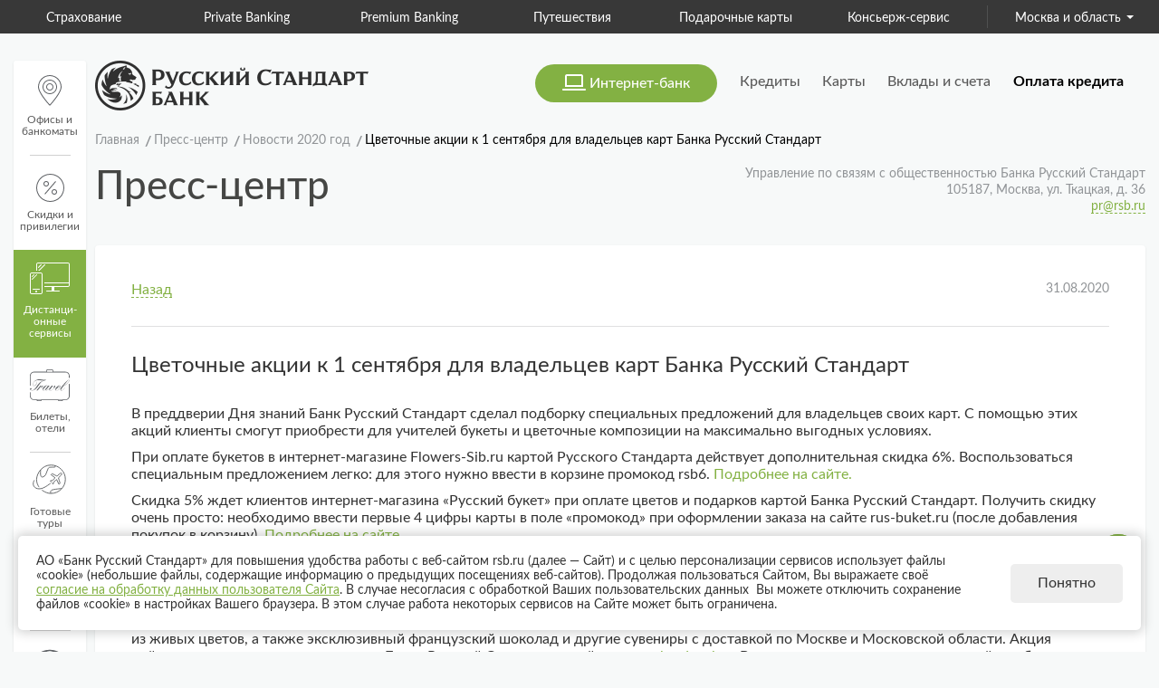

--- FILE ---
content_type: text/html; charset=UTF-8
request_url: https://www.rsb.ru/press-center/news/2020/310820/
body_size: 20539
content:
<!DOCTYPE html>
<html lang="ru">
    <head>
        <meta http-equiv="X-UA-Compatible" content="IE=edge">
        <meta name="viewport" content="width=device-width, initial-scale=1, user-scalable=no">
                <meta name="google-play-app" content="app-id=ru.simpls.brs2.mobbank">    
		<meta name="mailru-verification" content="a8985480da265599" />
		<meta name="mailru-verification" content="2d481f7e81de978b" />
        <meta name="google-site-verification" content="lKn3C7XPwEsNG5pWR6g4loU4I8yBbMqNppFxIfYU4IM" />
		<meta name="facebook-domain-verification" content="dgy1eo0cb6ipkx6pssnuhzp3f1060l" />
        <meta name="yandex-verification" content="00f0ad705425c6bf" />
        <title>Новости банка - Цветочные акции к 1 сентября для владельцев карт Банка Русский Стандарт, новости 2020 года</title>
        <meta http-equiv="Content-Type" content="text/html; charset=UTF-8" />
<meta name="description" content="В преддверии Дня знаний Банк Русский Стандарт сделал подборку специальных предложений для владельцев своих карт. С помощью этих акций клиенты смогут приобр..." />
<script type="text/javascript" data-skip-moving="true">(function(w, d, n) {var cl = "bx-core";var ht = d.documentElement;var htc = ht ? ht.className : undefined;if (htc === undefined || htc.indexOf(cl) !== -1){return;}var ua = n.userAgent;if (/(iPad;)|(iPhone;)/i.test(ua)){cl += " bx-ios";}else if (/Android/i.test(ua)){cl += " bx-android";}cl += (/(ipad|iphone|android|mobile|touch)/i.test(ua) ? " bx-touch" : " bx-no-touch");cl += w.devicePixelRatio && w.devicePixelRatio >= 2? " bx-retina": " bx-no-retina";var ieVersion = -1;if (/AppleWebKit/.test(ua)){cl += " bx-chrome";}else if ((ieVersion = getIeVersion()) > 0){cl += " bx-ie bx-ie" + ieVersion;if (ieVersion > 7 && ieVersion < 10 && !isDoctype()){cl += " bx-quirks";}}else if (/Opera/.test(ua)){cl += " bx-opera";}else if (/Gecko/.test(ua)){cl += " bx-firefox";}if (/Macintosh/i.test(ua)){cl += " bx-mac";}ht.className = htc ? htc + " " + cl : cl;function isDoctype(){if (d.compatMode){return d.compatMode == "CSS1Compat";}return d.documentElement && d.documentElement.clientHeight;}function getIeVersion(){if (/Opera/i.test(ua) || /Webkit/i.test(ua) || /Firefox/i.test(ua) || /Chrome/i.test(ua)){return -1;}var rv = -1;if (!!(w.MSStream) && !(w.ActiveXObject) && ("ActiveXObject" in w)){rv = 11;}else if (!!d.documentMode && d.documentMode >= 10){rv = 10;}else if (!!d.documentMode && d.documentMode >= 9){rv = 9;}else if (d.attachEvent && !/Opera/.test(ua)){rv = 8;}if (rv == -1 || rv == 8){var re;if (n.appName == "Microsoft Internet Explorer"){re = new RegExp("MSIE ([0-9]+[\.0-9]*)");if (re.exec(ua) != null){rv = parseFloat(RegExp.$1);}}else if (n.appName == "Netscape"){rv = 11;re = new RegExp("Trident/.*rv:([0-9]+[\.0-9]*)");if (re.exec(ua) != null){rv = parseFloat(RegExp.$1);}}}return rv;}})(window, document, navigator);</script>


<link href="/bitrix/cache/css/s1/rsb2017/kernel_main/kernel_main.css?176855188439563" type="text/css"  rel="stylesheet" />
<link href="/bitrix/cache/css/s1/rsb2017/template_48dcd7964eb3fe0539348c422be55bc2/template_48dcd7964eb3fe0539348c422be55bc2.css?1768551816934192" type="text/css"  data-template-style="true"  rel="stylesheet" />



<link rel="canonical" href="http://rsb.ru/press-center/news/2020/310820/"/>



		        <script data-skip-moving=true type="text/javascript" src="https://maps.googleapis.com/maps/api/js?key=AIzaSyDX5PzrsLtWhbibyC8evAOeE7PmZuOiV2o&v=3&language=ru"></script>
        
        <!-- Yandex.Metrika counter -->
        
        <noscript>
            <div>
                <img src="https://mc.yandex.ru/watch/2158423" style="position:absolute; left:-9999px;" alt="" />
            </div>
        </noscript>
        <!-- /Yandex.Metrika counter -->
            </head>
    <body  class="" >                 <!--panel with disabled version -->
        <div class="version-with-disabilities print-hide">
            <div class="row version-with-disabilities__container">
                <div class="version-with-disabilities__col">
                    <p>Шрифт</p>
                    <div class="settings-checked-list  settings-checked-list__font">
                        <div class="settings-checked settings-checked__font settings-checked__font-1 selected" data-font="font_family-1">А</div>
                        <div class="settings-checked settings-checked__font settings-checked__font-2" data-font="font_family-2">А</div>
                    </div>
                </div>
                <div class="version-with-disabilities__col">
                    <p>Размер шрифта</p>
                    <div class="settings-checked-list settings-checked-list__zoom">
                        <div class="settings-checked settings-checked__zoom settings-checked__zoom-1 selected" data-size="font_zoom-1">А</div>
                        <div class="settings-checked settings-checked__zoom settings-checked__zoom-2" data-size="font_zoom-2">А</div>
                        <div class="settings-checked settings-checked__zoom settings-checked__zoom-3" data-size="font_zoom-3">А</div>
                    </div>
                </div>
                <div class="version-with-disabilities__col">
                    <p>Цвет сайта</p>
                    <div class="settings-checked-list settings-checked-list__color">
                        <div class="settings-checked settings-checked__color settings-checked__color-1" data-color="filter__brown">А</div>
                        <div class="settings-checked settings-checked__color settings-checked__color-2 selected" data-color="filter__yellow">А</div>
                        <div class="settings-checked settings-checked__color settings-checked__color-3" data-color="filter__blue">А</div>
                        <div class="settings-checked settings-checked__color settings-checked__color-4" data-color="filter__black">А</div>
                        <div class="settings-checked settings-checked__color settings-checked__color-5" data-color="filter__white">А</div>
                    </div>
                </div>
                <div class="version-with-disabilities__col">
                    <a class="button button__with-disabilities" href="#">
                        <svg xmlns="http://www.w3.org/2000/svg" xmlns:xlink="http://www.w3.org/1999/xlink" version="1.1" x="0px" y="0px" viewBox="0 0 512.001 512.001" style="enable-background:new 0 0 512.001 512.001; margin: -6px 0;" xml:space="preserve" width="24px" height="24px">
                        <g>
                        <g>
                        <path d="M503.698,231.895c-28.735-36.843-65.956-67.318-107.637-88.128c-42.548-21.243-88.321-32.265-136.104-32.843    c-1.316-0.036-6.6-0.036-7.916,0c-47.782,0.579-93.556,11.6-136.104,32.843c-41.681,20.81-78.9,51.284-107.636,88.128    c-11.07,14.193-11.07,34.018,0,48.211c28.735,36.843,65.955,67.318,107.636,88.128c42.548,21.243,88.321,32.265,136.104,32.843    c1.316,0.036,6.6,0.036,7.916,0c47.782-0.579,93.556-11.6,136.104-32.843c41.681-20.81,78.901-51.284,107.637-88.128    C514.768,265.911,514.768,246.088,503.698,231.895z M125.242,349.599c-38.92-19.432-73.678-47.892-100.517-82.303    c-5.187-6.651-5.187-15.94,0-22.591c26.838-34.411,61.596-62.871,100.517-82.303c11.054-5.518,22.342-10.29,33.839-14.33    c-29.578,26.588-48.213,65.12-48.213,107.928c0,42.81,18.636,81.345,48.217,107.932    C147.588,359.892,136.297,355.118,125.242,349.599z M256,380.303c-68.542,0-124.304-55.762-124.304-124.304    S187.458,131.696,256,131.696S380.304,187.458,380.304,256S324.542,380.303,256,380.303z M487.275,267.295    c-26.838,34.411-61.596,62.871-100.517,82.303c-11.041,5.512-22.322,10.263-33.805,14.299    c29.558-26.587,48.179-65.107,48.179-107.898c0-42.814-18.64-81.351-48.223-107.939c11.5,4.041,22.793,8.819,33.85,14.34    c38.92,19.432,73.678,47.892,100.517,82.303C492.462,251.355,492.462,260.644,487.275,267.295z" fill="#fff"></path>
                        </g>
                        </g>
                        <g>
                        <g>
                        <path d="M256,202.804c-29.332,0-53.195,23.863-53.195,53.195s23.863,53.195,53.195,53.195s53.195-23.863,53.195-53.195    C309.196,226.667,285.333,202.804,256,202.804z M256,288.367c-17.847,0-32.368-14.519-32.368-32.368    c0-17.848,14.519-32.367,32.368-32.367c17.847,0,32.367,14.519,32.367,32.367C288.368,273.848,273.847,288.367,256,288.367z" fill="#fff"></path>
                        </g>
                        </g>
                        </svg>
                        Обычная версия сайта
                    </a>
                </div>
            </div>
        </div>
                <input type="hidden" id="count_click_1" data-ib="1" data-of="1">
        <input type="hidden" id="count_click_ib">
        <input type="hidden" id="count_click_of">
    <div class="w-top-menu__banner"></div>
        <div class="w-top-menu w-top-menu_desktop print-hide">
    <div class="top-menu clearfix">
        <div class="row">
            <div class="col-sm-12">
                <ul class="top-menu__list flex row">
                    <li class="site-items left-part">
                        <ul class="slick-fix_issue">
                                                            <li class="slick-fix-menu__item top-menu__item">
                                    <a  target="_blank"
                                       class="top-menu__link top-menu__link_acquiring"
                                       href="https://business.rsb.ru/">
                                        Для бизнеса                                        <div class="top-menu__link__svg-div">
                                                                                        <svg  xmlns="http://www.w3.org/2000/svg" width="23" height="16" viewBox="0 0 23 16">
    <path d="M21 16H2c-1.1 0-2-.9-2-2V2C0 .9.9 0 2 0h19c1.1 0 2 .9 2 2v12c0 1.1-.9 2-2 2zm1-14c0-.6-.4-1-1-1H2c-.6 0-1 .5-1 1v1h21V2zm0 2H1v2h21V4zm0 3H1v7c0 .6.4 1 1 1h19c.6 0 1-.4 1-1V7zM9.5 10h-6c-.3 0-.5-.2-.5-.5s.2-.5.5-.5h6c.3 0 .5.2.5.5s-.2.5-.5.5zm-6 1h4c.3 0 .5.2.5.5s-.2.5-.5.5h-4c-.3 0-.5-.2-.5-.5s.2-.5.5-.5z"/>
</svg>
                                        </div>
                                    </a>
                                </li>
                                                            <li class="slick-fix-menu__item top-menu__item">
                                    <a  target="_blank"
                                       class="top-menu__link top-menu__link_imperia"
                                       href="https://www.rsinsurance.ru/" rel="noopener noreferrer nofollow" target="_blank">
                                        Страхование                                        <div class="top-menu__link__svg-div">
                                                                                        <svg xmlns="http://www.w3.org/2000/svg" width="20" height="21" viewBox="0 0 20 21">
    <path class="st0" d="M10 1.2c1.3.7 4.6 2.4 9 2.6-.3 7.7-3.5 13.5-9 16.1-5.5-2.6-8.7-8.4-9-16.1 4.4-.3 7.7-1.9 9-2.6M10 0S5.9 2.8 0 2.8c0 8 3 15.1 10 18.2 7-3.1 10-10.2 10-18.2C14.1 2.8 10 0 10 0z"/>
    <path class="st0" d="M10 4.5c.9.5 3 1.5 5.6 1.7-.2 4.9-2.3 8.6-5.6 10.4-3.4-1.7-5.4-5.5-5.6-10.4C7 6 9.1 5 10 4.5m0-1.2S7.2 5.2 3.3 5.2c0 5.5 2 10.4 6.7 12.5 4.6-2.1 6.7-7 6.7-12.5-3.9 0-6.7-1.9-6.7-1.9z"/>
</svg>                                        </div>
                                    </a>
                                </li>
                                                            <li class="slick-fix-menu__item top-menu__item">
                                    <a  target="_blank"
                                       class="top-menu__link top-menu__link_imperia"
                                       href="/LP/private/">
                                        Private Banking                                        <div class="top-menu__link__svg-div">
                                                                                        <svg xmlns="http://www.w3.org/2000/svg" viewBox="70 90 280 280">
    <path d="M346.3,180.9c0,0,0-.2,0-.2,0-.1,0-.2,0-.4,0,0,0-.2,0-.2,0-.1,0-.3,0-.4,0,0,0-.1,0-.2,0-.2,0-.3,0-.5,0,0,0-.1,0-.2,0-.2,0-.4-.1-.6,0,0,0,0,0,0,0-.2-.1-.3-.2-.5,0,0,0,0,0,0,0,0,0,0,0-.1,0,0,0-.2-.1-.3l-43.3-75c-.8-1.4-2.3-2.2-3.9-2.2H125.5c-1.6,0-3.1.9-3.9,2.2l-43.3,75c0,0,0,.2-.1.3,0,0,0,.1,0,.2,0,0,0,0,0,0,0,.1-.1.3-.2.5,0,0,0,0,0,.1,0,.2,0,.4-.1.6,0,0,0,.1,0,.2,0,.1,0,.3,0,.4,0,0,0,.2,0,.2,0,.1,0,.3,0,.4,0,0,0,.2,0,.2,0,.1,0,.2,0,.4,0,0,0,.2,0,.3,0,.1,0,.2.1.3,0,0,0,.2.1.2,0,0,0,.1,0,.2,0,0,0,0,0,.1,0,0,0,.2.2.2,0,.1.2.2.2.3,0,0,0,0,.1.1l129.9,141s0,0,0,0c0,0,.2.2.2.2,0,0,.2.1.2.2,0,0,0,0,.2.1,0,0,.1,0,.2,0,0,0,0,0,0,0,0,0,.1,0,.2.1s0,0,0,0c0,0,.1,0,.2.1,0,0,0,0,0,0,0,0,0,0,.1,0,0,0,.1,0,.2,0,0,0,.2,0,.2,0,.1,0,.2,0,.3,0,0,0,0,0,.1,0,0,0,.1,0,.2,0,.2,0,.4,0,.7,0s0,0,0,0,0,0,0,0,0,0,0,0,0,0,0,0c.2,0,.4,0,.7,0,0,0,.1,0,.2,0,0,0,0,0,.1,0,.1,0,.2,0,.3,0,0,0,.2,0,.2,0,0,0,.1,0,.2,0,0,0,0,0,.1,0,0,0,0,0,0,0,0,0,.1,0,.2-.1,0,0,0,0,0,0,0,0,.1,0,.2-.1,0,0,0,0,0,0,0,0,.1,0,.2,0,0,0,.1,0,.2-.1,0,0,.2-.1.2-.2,0,0,.2-.1.2-.2,0,0,0,0,0,0l129.9-141s0,0,.1-.1c0,0,.2-.2.2-.3,0,0,.1-.1.1-.2,0,0,0,0,.1-.2,0,0,0-.1,0-.2,0,0,0-.2.1-.2,0-.1,0-.2.1-.3ZM212.1,113.4l35.5,61.5h-71l35.5-61.5ZM212.1,305.1l-25.3-82.5-11.9-38.6h74.4l-12.1,39.5-25.1,81.7ZM298.7,113.4l35.5,61.5h-71l35.5-61.5ZM290.9,108.9l-35.5,61.5-35.5-61.5h71ZM204.3,108.9l-35.5,61.5-35.5-61.5h71ZM125.5,113.4l35.5,61.5h-71l35.5-61.5ZM165.5,183.9l36.5,118.9-109.5-118.9h73ZM222.3,302.8l20.8-67.7,15.7-51.2h73l-109.5,118.9Z"/>
</svg>                                        </div>
                                    </a>
                                </li>
                                                            <li class="slick-fix-menu__item top-menu__item">
                                    <a  target="_blank"
                                       class="top-menu__link top-menu__link_premium"
                                       href="/LP/premium/">
                                        Premium Banking                                        <div class="top-menu__link__svg-div">
                                                                                        <svg  xmlns="http://www.w3.org/2000/svg" width="21" height="17" viewBox="0 0 21 17">
    <path  d="M19 17H2c-1.1 0-2-.9-2-2V5c0-1.1.9-2 2-2h5V1.5C7 .7 7.7 0 8.5 0h4c.8 0 1.5.7 1.5 1.5V3h5c1.1 0 2 .9 2 2v10c0 1.1-.9 2-2 2zM13 1H8v2h5V1zm7 4c0-.6-.4-1-1-1H2c-.6 0-1 .4-1 1v1.6l7 3.6V10c0-.6.4-1 1-1h3c.6 0 1 .4 1 1v.2l7-3.6V5zM9 10v2h3v-2H9zm11-2.3l-7 3.6v.7c0 .6-.4 1-1 1H9c-.6 0-1-.4-1-1v-.7L1 7.7V15c0 .6.4 1 1 1h17c.6 0 1-.4 1-1V7.7z"/>
</svg>                                        </div>
                                    </a>
                                </li>
                                                            <li class="slick-fix-menu__item top-menu__item">
                                    <a  target="_blank"
                                       class="top-menu__link top-menu__link_travel"
                                       href="https://travel.rsb.ru/">
                                        Путешествия                                        <div class="top-menu__link__svg-div">
                                                                                        <svg  xmlns="http://www.w3.org/2000/svg" width="25" height="16" viewBox="0 0 25 16">
    <path d="M24 1v.8c-.6.6-1 1.4-1 2.2 0 .7.3 1.5.8 2-.5.5-.8 1.3-.8 2s.3 1.5.8 2c-.5.5-.8 1.3-.8 2 0 .9.4 1.7 1 2.2v.8H1v-.8c.6-.6 1-1.4 1-2.2 0-.7-.3-1.5-.8-2 .5-.5.8-1.3.8-2s-.3-1.5-.8-2c.5-.5.8-1.3.8-2 0-.9-.4-1.7-1-2.2V1h23m1-1H0v2.3c.6.3 1 1 1 1.7S.6 5.4 0 5.7v.6c.6.3 1 1 1 1.7S.6 9.4 0 9.7v.6c.6.3 1 1 1 1.7s-.4 1.4-1 1.7V16h25v-2.3c-.6-.3-1-1-1-1.7s.4-1.4 1-1.7v-.6c-.6-.3-1-1-1-1.7s.4-1.4 1-1.7v-.6c-.6-.3-1-1-1-1.7s.4-1.4 1-1.7V0z"/>
    <path d="M17.9 16V0h1v16h-1zM3.9 3h12v10h-12V3zm1 9h10V4h-10v8zm1-6h7v1h-7V6zm5 4h-5V9h5v1z"/>
</svg>                                        </div>
                                    </a>
                                </li>
                                                            <li class="slick-fix-menu__item top-menu__item">
                                    <a  target="_blank"
                                       class="top-menu__link top-menu__link_insurance"
                                       href="http://daricard.ru/">
                                        Подарочные карты                                        <div class="top-menu__link__svg-div">
                                                                                        <svg xmlns="http://www.w3.org/2000/svg" width="25" height="21" viewBox="0 0 354.000000 335.000000" preserveAspectRatio="xMidYMid meet"> 
<g transform="translate(0.000000,335.000000) scale(0.100000,-0.100000)" fill="#333333" stroke="none"> 	
<path d="M789 3257 c-24 -13 -56 -27 -70 -30 -32 -8 -157 -131 -165 -162 -3 -13 -17 -44 -30 -71 -34 -68 -34 -180 0 -248 13 -27 27 -58 30 -71 7 -28 130 -152 159 -160 12 -4 45 -17 72 -31 l51 -24 299 2 300 3 3 119 c3 112 1 121 -22 155 -14 20 -28 50 -32 66 -4 17 -17 44 -29 61 -13 17 -28 49 -34 71 -6 22 -18 46 -26 53 -9 7 -20 32 -26 56 -8 31 -28 59 -76 108 -37 36 -71 66 -77 66 -6 0 -38 14 -71 30 -80 40 -188 43 -256 7z m198 -146 c56 -16 137 -97 170 -171 14 -30 29 -57 33 -60 4 -3 20 -30 34 -60 14 -30 39 -80 56 -110 45 -82 41 -84 -188 -88 -273 -5 -277 -4 -356 74 -60 60 -65 70 -72 120 -3 30 -3 78 0 108 7 50 12 60 72 120 40 39 76 66 92 69 52 8 127 7 159 -2z"/> 
<path d="M2485 3250 c-33 -16 -66 -30 -72 -30 -7 0 -30 -16 -50 -35 -20 -19 -40 -35 -44 -35 -4 0 -12 -13 -19 -29 -6 -16 -22 -44 -35 -61 -13 -18 -26 -49 -30 -70 -4 -21 -15 -46 -26 -56 -10 -9 -24 -36 -30 -58 -6 -23 -21 -57 -34 -76 -13 -19 -27 -48 -31 -65 -4 -16 -18 -43 -31 -59 -22 -26 -23 -36 -21 -120 l3 -91 314 -3 314 -2 62 30 c34 16 66 30 72 30 15 0 113 82 113 95 0 6 14 30 30 52 24 33 32 57 40 122 15 119 0 230 -40 284 -16 22 -30 46 -30 52 0 17 -86 84 -127 100 -21 7 -56 23 -78 34 -63 34 -173 30 -250 -9z m276 -173 c23 -20 46 -37 50 -37 8 0 69 -150 69 -170 0 -20 -61 -170 -69 -170 -4 0 -27 -17 -51 -37 l-44 -38 -227 -3 c-218 -3 -229 -2 -248 17 -23 23 -20 41 15 83 12 15 25 41 29 57 3 16 15 37 25 46 11 10 24 34 31 54 6 20 19 45 29 56 10 11 25 36 33 55 15 38 92 107 135 121 15 5 61 7 103 5 72 -2 80 -5 120 -39z"/> 
<path d="M164 2980 c-12 -5 -27 -21 -33 -37 -7 -15 -21 -44 -32 -63 -12 -22 -19 -54 -19 -88 0 -44 7 -64 42 -122 37 -63 49 -74 115 -110 62 -34 82 -41 121 -38 43 3 48 6 65 41 18 36 18 38 0 75 -16 33 -23 38 -67 44 -72 10 -111 51 -111 117 0 37 6 55 22 73 22 24 26 37 24 74 -2 36 -74 56 -127 34z"/> 
<path d="M3238 2960 c-35 -27 -40 -55 -16 -85 70 -90 21 -195 -91 -195 -55 0 -83 -80 -47 -134 13 -21 24 -26 61 -26 49 0 65 6 144 53 35 21 65 48 83 77 44 71 50 91 46 150 -4 52 -14 73 -73 158 -20 28 -73 30 -107 2z"/> 	<path d="M1618 2761 l-38 -39 0 -92 0 -92 39 -39 39 -39 90 0 90 0 41 38 41 38 0 93 0 93 -39 39 -39 39 -93 0 -94 -1 -37 -38z"/> <path d="M418 2281 l-38 -39 0 -302 0 -302 39 -39 39 -39 428 2 429 3 0 375 0 375 -430 2 -430 2 -37 -38z"/> 
<path d="M1525 2308 c-3 -7 -4 -501 -3 -1098 l3 -1085 225 0 225 0 0 1095 0 1095 -223 3 c-173 2 -224 0 -227 -10z"/> 
<path d="M2185 2307 c-3 -6 -4 -176 -3 -377 l3 -365 427 -3 426 -2 41 38 41 38 0 303 0 303 -39 39 -39 39 -426 0 c-333 0 -428 -3 -431 -13z"/> 
<path d="M627 1353 c-4 -3 -7 -265 -7 -581 l0 -574 39 -39 39 -39 308 2 309 3 0 615 0 615 -341 3 c-187 1 -343 -1 -347 -5z"/> 
<path d="M2185 1348 c-3 -7 -4 -285 -3 -618 l3 -605 307 -3 306 -2 41 38 41 38 -2 580 -3 579 -343 3 c-269 2 -344 0 -347 -10z"/>
</g>
</svg>                                         </div>
                                    </a>
                                </li>
                                                            <li class="slick-fix-menu__item top-menu__item">
                                    <a  target="_blank"
                                       class="top-menu__link top-menu__link_insurance"
                                       href="http://www.rstls.ru/" rel="noopener noreferrer nofollow" target="_blank">
                                        Консьерж-сервис                                        <div class="top-menu__link__svg-div">
                                                                                        <svg xmlns="http://www.w3.org/2000/svg" viewBox="0 0 24 25"><style>.st0{fill:#231f20}</style><path class="st0" d="M7.2 5.4H5.9v4.5h1.3c1.7 0 2.5-.9 2.5-2.2 0-2-1.2-2.3-2.5-2.3z"></path><path class="st0" d="M20.3 0H3.7C1.6 0 0 1.7 0 3.8v17.4C0 23.3 1.6 25 3.7 25h16.6c2 0 3.7-1.7 3.7-3.8V3.8C24 1.7 22.4 0 20.3 0zM6.6 18.7l-.1-.1c-.1-.2-.3-.2-.5-.2h-.5V21c0 .2 0 .3.1.4l.1.1H4.5l.1-.1c.1-.1.1-.2.1-.4v-2.5h-.5c-.3 0-.5 0-.7.2l-.2.2.4-.9H7l-.4.7zm.7-7.4H5.9v3.1c0 .7.1 1 .4 1.4H3.1c.3-.4.4-.7.4-1.4v-9c0-.7-.1-1-.4-1.4h4.5c1.7 0 4.6.5 4.6 3.7 0 1.4-.9 2.6-2.4 3.2l1.9 3.2c.3.4.7 1.1 1.6 1.6H9.9l-2.6-4.4zm6 10.2H11v-.1c.1-.1.1-.2.1-.4v-2.6c0-.2 0-.3-.1-.4v-.1h1.2l-.1.1c0 .1-.1.2-.1.4v2.5h.8c.3 0 .5 0 .7-.2l.2-.2-.4 1zm6.7-.4c-.3.2-.7.4-1.1.4-.6 0-1-.1-1.5-.5l.4-.7c.2.3.5.6 1 .6.4 0 .6-.2.6-.4 0-.3-.3-.4-.7-.5-.5-.2-1.1-.4-1.1-1.1 0-.4.3-1 1.3-1 .4 0 .6.1.9.1.2 0 .3 0 .4-.1l-.4.9c-.2-.2-.5-.4-.8-.4-.3 0-.5.1-.5.4 0 .3.4.4.6.5.5.2 1.1.5 1.1 1.2.1.1 0 .4-.2.6zm-3.1-13l2.3 1c1.4.6 2.1 1.7 2.1 3.1 0 2.5-2 3.8-4.5 3.8-1.6 0-3.1-.6-4.2-1.7l.9-1.6c.8 1.2 2.1 1.9 3.4 1.9 1.3 0 2.1-.6 2.1-1.7 0-.9-.5-1.3-1.4-1.7l-2.3-1c-1.4-.6-2.1-1.6-2.1-2.9 0-1.9 1.5-3.4 4-3.4 1.5 0 2.2.3 3.1.3.5 0 .8-.1 1.2-.3l-1.2 2.6c-.8-.7-1.8-1.3-3-1.3-1.1 0-1.8.6-1.8 1.5.2.8.8 1.1 1.4 1.4z"></path></svg>                                        </div>
                                    </a>
                                </li>
                                                    </ul>
                    </li>
                    <li class="top-menu__item top-menu__item-city dropdown pull-right right-part">
                        <a class="top-menu__link  top-menu__link_city-choice top-menu__link_city-choice_desktop"
                           href="#">Москва и область                            <span class="caret"></span>
                        </a>
                    </li>
                </ul>
            </div>
        </div>
    </div>
</div>
<div class="w-top-menu w-top-menu__mob">
    <div class="top-menu clearfix">
        <div class="row">
            <div class="col-sm-12">
                <ul class="top-menu__list">
                    <nav class="navbar navbar_main">
                        <div class="navbar-header">
                            <button type="button" class="navbar-toggle" data-toggle="collapse" data-target="#bs-navbar-collapse-12"
                                    aria-expanded="false" style="background: transparent;">
                                <span>Все сайты
                                    <span class="caret"></span>
                                </span>
                            </button>
                            <div class="top-menu__item  top-menu__item-city dropdown pull-right">
                                <a class="top-menu__link  top-menu__link_city-choice top-menu__link_city-choice_mobile" href="#">
                                    Москва и область                                    <span class="caret"></span>
                                </a>
                            </div>
                        </div>
                        <div class="collapse navbar-collapse" id="bs-navbar-collapse-12">
                            <ul class="nav navbar-nav">
                                								  <li class="top-menu__item">
									  <a 
										 class="top-menu__link top-menu__link_acquiring"
										 href="https://business.rsb.ru/">
										  Для бизнеса										  <div class="top-menu__link__svg-div">
											  											  <svg  xmlns="http://www.w3.org/2000/svg" width="23" height="16" viewBox="0 0 23 16">
    <path d="M21 16H2c-1.1 0-2-.9-2-2V2C0 .9.9 0 2 0h19c1.1 0 2 .9 2 2v12c0 1.1-.9 2-2 2zm1-14c0-.6-.4-1-1-1H2c-.6 0-1 .5-1 1v1h21V2zm0 2H1v2h21V4zm0 3H1v7c0 .6.4 1 1 1h19c.6 0 1-.4 1-1V7zM9.5 10h-6c-.3 0-.5-.2-.5-.5s.2-.5.5-.5h6c.3 0 .5.2.5.5s-.2.5-.5.5zm-6 1h4c.3 0 .5.2.5.5s-.2.5-.5.5h-4c-.3 0-.5-.2-.5-.5s.2-.5.5-.5z"/>
</svg>
										  </div>
									  </a>
								  </li>
							  								  <li class="top-menu__item">
									  <a 
										 class="top-menu__link top-menu__link_imperia"
										 href="https://www.rsinsurance.ru/" rel="noopener noreferrer nofollow" target="_blank">
										  Страхование										  <div class="top-menu__link__svg-div">
											  											  <svg xmlns="http://www.w3.org/2000/svg" width="20" height="21" viewBox="0 0 20 21">
    <path class="st0" d="M10 1.2c1.3.7 4.6 2.4 9 2.6-.3 7.7-3.5 13.5-9 16.1-5.5-2.6-8.7-8.4-9-16.1 4.4-.3 7.7-1.9 9-2.6M10 0S5.9 2.8 0 2.8c0 8 3 15.1 10 18.2 7-3.1 10-10.2 10-18.2C14.1 2.8 10 0 10 0z"/>
    <path class="st0" d="M10 4.5c.9.5 3 1.5 5.6 1.7-.2 4.9-2.3 8.6-5.6 10.4-3.4-1.7-5.4-5.5-5.6-10.4C7 6 9.1 5 10 4.5m0-1.2S7.2 5.2 3.3 5.2c0 5.5 2 10.4 6.7 12.5 4.6-2.1 6.7-7 6.7-12.5-3.9 0-6.7-1.9-6.7-1.9z"/>
</svg>										  </div>
									  </a>
								  </li>
							  								  <li class="top-menu__item">
									  <a 
										 class="top-menu__link top-menu__link_imperia"
										 href="/LP/private/">
										  Private Banking										  <div class="top-menu__link__svg-div">
											  											  <svg xmlns="http://www.w3.org/2000/svg" viewBox="70 90 280 280">
    <path d="M346.3,180.9c0,0,0-.2,0-.2,0-.1,0-.2,0-.4,0,0,0-.2,0-.2,0-.1,0-.3,0-.4,0,0,0-.1,0-.2,0-.2,0-.3,0-.5,0,0,0-.1,0-.2,0-.2,0-.4-.1-.6,0,0,0,0,0,0,0-.2-.1-.3-.2-.5,0,0,0,0,0,0,0,0,0,0,0-.1,0,0,0-.2-.1-.3l-43.3-75c-.8-1.4-2.3-2.2-3.9-2.2H125.5c-1.6,0-3.1.9-3.9,2.2l-43.3,75c0,0,0,.2-.1.3,0,0,0,.1,0,.2,0,0,0,0,0,0,0,.1-.1.3-.2.5,0,0,0,0,0,.1,0,.2,0,.4-.1.6,0,0,0,.1,0,.2,0,.1,0,.3,0,.4,0,0,0,.2,0,.2,0,.1,0,.3,0,.4,0,0,0,.2,0,.2,0,.1,0,.2,0,.4,0,0,0,.2,0,.3,0,.1,0,.2.1.3,0,0,0,.2.1.2,0,0,0,.1,0,.2,0,0,0,0,0,.1,0,0,0,.2.2.2,0,.1.2.2.2.3,0,0,0,0,.1.1l129.9,141s0,0,0,0c0,0,.2.2.2.2,0,0,.2.1.2.2,0,0,0,0,.2.1,0,0,.1,0,.2,0,0,0,0,0,0,0,0,0,.1,0,.2.1s0,0,0,0c0,0,.1,0,.2.1,0,0,0,0,0,0,0,0,0,0,.1,0,0,0,.1,0,.2,0,0,0,.2,0,.2,0,.1,0,.2,0,.3,0,0,0,0,0,.1,0,0,0,.1,0,.2,0,.2,0,.4,0,.7,0s0,0,0,0,0,0,0,0,0,0,0,0,0,0,0,0c.2,0,.4,0,.7,0,0,0,.1,0,.2,0,0,0,0,0,.1,0,.1,0,.2,0,.3,0,0,0,.2,0,.2,0,0,0,.1,0,.2,0,0,0,0,0,.1,0,0,0,0,0,0,0,0,0,.1,0,.2-.1,0,0,0,0,0,0,0,0,.1,0,.2-.1,0,0,0,0,0,0,0,0,.1,0,.2,0,0,0,.1,0,.2-.1,0,0,.2-.1.2-.2,0,0,.2-.1.2-.2,0,0,0,0,0,0l129.9-141s0,0,.1-.1c0,0,.2-.2.2-.3,0,0,.1-.1.1-.2,0,0,0,0,.1-.2,0,0,0-.1,0-.2,0,0,0-.2.1-.2,0-.1,0-.2.1-.3ZM212.1,113.4l35.5,61.5h-71l35.5-61.5ZM212.1,305.1l-25.3-82.5-11.9-38.6h74.4l-12.1,39.5-25.1,81.7ZM298.7,113.4l35.5,61.5h-71l35.5-61.5ZM290.9,108.9l-35.5,61.5-35.5-61.5h71ZM204.3,108.9l-35.5,61.5-35.5-61.5h71ZM125.5,113.4l35.5,61.5h-71l35.5-61.5ZM165.5,183.9l36.5,118.9-109.5-118.9h73ZM222.3,302.8l20.8-67.7,15.7-51.2h73l-109.5,118.9Z"/>
</svg>										  </div>
									  </a>
								  </li>
							  								  <li class="top-menu__item">
									  <a 
										 class="top-menu__link top-menu__link_premium"
										 href="/LP/premium/">
										  Premium Banking										  <div class="top-menu__link__svg-div">
											  											  <svg  xmlns="http://www.w3.org/2000/svg" width="21" height="17" viewBox="0 0 21 17">
    <path  d="M19 17H2c-1.1 0-2-.9-2-2V5c0-1.1.9-2 2-2h5V1.5C7 .7 7.7 0 8.5 0h4c.8 0 1.5.7 1.5 1.5V3h5c1.1 0 2 .9 2 2v10c0 1.1-.9 2-2 2zM13 1H8v2h5V1zm7 4c0-.6-.4-1-1-1H2c-.6 0-1 .4-1 1v1.6l7 3.6V10c0-.6.4-1 1-1h3c.6 0 1 .4 1 1v.2l7-3.6V5zM9 10v2h3v-2H9zm11-2.3l-7 3.6v.7c0 .6-.4 1-1 1H9c-.6 0-1-.4-1-1v-.7L1 7.7V15c0 .6.4 1 1 1h17c.6 0 1-.4 1-1V7.7z"/>
</svg>										  </div>
									  </a>
								  </li>
							  								  <li class="top-menu__item">
									  <a 
										 class="top-menu__link top-menu__link_travel"
										 href="https://travel.rsb.ru/">
										  Путешествия										  <div class="top-menu__link__svg-div">
											  											  <svg  xmlns="http://www.w3.org/2000/svg" width="25" height="16" viewBox="0 0 25 16">
    <path d="M24 1v.8c-.6.6-1 1.4-1 2.2 0 .7.3 1.5.8 2-.5.5-.8 1.3-.8 2s.3 1.5.8 2c-.5.5-.8 1.3-.8 2 0 .9.4 1.7 1 2.2v.8H1v-.8c.6-.6 1-1.4 1-2.2 0-.7-.3-1.5-.8-2 .5-.5.8-1.3.8-2s-.3-1.5-.8-2c.5-.5.8-1.3.8-2 0-.9-.4-1.7-1-2.2V1h23m1-1H0v2.3c.6.3 1 1 1 1.7S.6 5.4 0 5.7v.6c.6.3 1 1 1 1.7S.6 9.4 0 9.7v.6c.6.3 1 1 1 1.7s-.4 1.4-1 1.7V16h25v-2.3c-.6-.3-1-1-1-1.7s.4-1.4 1-1.7v-.6c-.6-.3-1-1-1-1.7s.4-1.4 1-1.7v-.6c-.6-.3-1-1-1-1.7s.4-1.4 1-1.7V0z"/>
    <path d="M17.9 16V0h1v16h-1zM3.9 3h12v10h-12V3zm1 9h10V4h-10v8zm1-6h7v1h-7V6zm5 4h-5V9h5v1z"/>
</svg>										  </div>
									  </a>
								  </li>
							  								  <li class="top-menu__item">
									  <a 
										 class="top-menu__link top-menu__link_insurance"
										 href="http://daricard.ru/">
										  Подарочные карты										  <div class="top-menu__link__svg-div">
											  											  <svg xmlns="http://www.w3.org/2000/svg" width="25" height="21" viewBox="0 0 354.000000 335.000000" preserveAspectRatio="xMidYMid meet"> 
<g transform="translate(0.000000,335.000000) scale(0.100000,-0.100000)" fill="#333333" stroke="none"> 	
<path d="M789 3257 c-24 -13 -56 -27 -70 -30 -32 -8 -157 -131 -165 -162 -3 -13 -17 -44 -30 -71 -34 -68 -34 -180 0 -248 13 -27 27 -58 30 -71 7 -28 130 -152 159 -160 12 -4 45 -17 72 -31 l51 -24 299 2 300 3 3 119 c3 112 1 121 -22 155 -14 20 -28 50 -32 66 -4 17 -17 44 -29 61 -13 17 -28 49 -34 71 -6 22 -18 46 -26 53 -9 7 -20 32 -26 56 -8 31 -28 59 -76 108 -37 36 -71 66 -77 66 -6 0 -38 14 -71 30 -80 40 -188 43 -256 7z m198 -146 c56 -16 137 -97 170 -171 14 -30 29 -57 33 -60 4 -3 20 -30 34 -60 14 -30 39 -80 56 -110 45 -82 41 -84 -188 -88 -273 -5 -277 -4 -356 74 -60 60 -65 70 -72 120 -3 30 -3 78 0 108 7 50 12 60 72 120 40 39 76 66 92 69 52 8 127 7 159 -2z"/> 
<path d="M2485 3250 c-33 -16 -66 -30 -72 -30 -7 0 -30 -16 -50 -35 -20 -19 -40 -35 -44 -35 -4 0 -12 -13 -19 -29 -6 -16 -22 -44 -35 -61 -13 -18 -26 -49 -30 -70 -4 -21 -15 -46 -26 -56 -10 -9 -24 -36 -30 -58 -6 -23 -21 -57 -34 -76 -13 -19 -27 -48 -31 -65 -4 -16 -18 -43 -31 -59 -22 -26 -23 -36 -21 -120 l3 -91 314 -3 314 -2 62 30 c34 16 66 30 72 30 15 0 113 82 113 95 0 6 14 30 30 52 24 33 32 57 40 122 15 119 0 230 -40 284 -16 22 -30 46 -30 52 0 17 -86 84 -127 100 -21 7 -56 23 -78 34 -63 34 -173 30 -250 -9z m276 -173 c23 -20 46 -37 50 -37 8 0 69 -150 69 -170 0 -20 -61 -170 -69 -170 -4 0 -27 -17 -51 -37 l-44 -38 -227 -3 c-218 -3 -229 -2 -248 17 -23 23 -20 41 15 83 12 15 25 41 29 57 3 16 15 37 25 46 11 10 24 34 31 54 6 20 19 45 29 56 10 11 25 36 33 55 15 38 92 107 135 121 15 5 61 7 103 5 72 -2 80 -5 120 -39z"/> 
<path d="M164 2980 c-12 -5 -27 -21 -33 -37 -7 -15 -21 -44 -32 -63 -12 -22 -19 -54 -19 -88 0 -44 7 -64 42 -122 37 -63 49 -74 115 -110 62 -34 82 -41 121 -38 43 3 48 6 65 41 18 36 18 38 0 75 -16 33 -23 38 -67 44 -72 10 -111 51 -111 117 0 37 6 55 22 73 22 24 26 37 24 74 -2 36 -74 56 -127 34z"/> 
<path d="M3238 2960 c-35 -27 -40 -55 -16 -85 70 -90 21 -195 -91 -195 -55 0 -83 -80 -47 -134 13 -21 24 -26 61 -26 49 0 65 6 144 53 35 21 65 48 83 77 44 71 50 91 46 150 -4 52 -14 73 -73 158 -20 28 -73 30 -107 2z"/> 	<path d="M1618 2761 l-38 -39 0 -92 0 -92 39 -39 39 -39 90 0 90 0 41 38 41 38 0 93 0 93 -39 39 -39 39 -93 0 -94 -1 -37 -38z"/> <path d="M418 2281 l-38 -39 0 -302 0 -302 39 -39 39 -39 428 2 429 3 0 375 0 375 -430 2 -430 2 -37 -38z"/> 
<path d="M1525 2308 c-3 -7 -4 -501 -3 -1098 l3 -1085 225 0 225 0 0 1095 0 1095 -223 3 c-173 2 -224 0 -227 -10z"/> 
<path d="M2185 2307 c-3 -6 -4 -176 -3 -377 l3 -365 427 -3 426 -2 41 38 41 38 0 303 0 303 -39 39 -39 39 -426 0 c-333 0 -428 -3 -431 -13z"/> 
<path d="M627 1353 c-4 -3 -7 -265 -7 -581 l0 -574 39 -39 39 -39 308 2 309 3 0 615 0 615 -341 3 c-187 1 -343 -1 -347 -5z"/> 
<path d="M2185 1348 c-3 -7 -4 -285 -3 -618 l3 -605 307 -3 306 -2 41 38 41 38 -2 580 -3 579 -343 3 c-269 2 -344 0 -347 -10z"/>
</g>
</svg> 										  </div>
									  </a>
								  </li>
							  								  <li class="top-menu__item">
									  <a 
										 class="top-menu__link top-menu__link_insurance"
										 href="http://www.rstls.ru/" rel="noopener noreferrer nofollow" target="_blank">
										  Консьерж-сервис										  <div class="top-menu__link__svg-div">
											  											  <svg xmlns="http://www.w3.org/2000/svg" viewBox="0 0 24 25"><style>.st0{fill:#231f20}</style><path class="st0" d="M7.2 5.4H5.9v4.5h1.3c1.7 0 2.5-.9 2.5-2.2 0-2-1.2-2.3-2.5-2.3z"></path><path class="st0" d="M20.3 0H3.7C1.6 0 0 1.7 0 3.8v17.4C0 23.3 1.6 25 3.7 25h16.6c2 0 3.7-1.7 3.7-3.8V3.8C24 1.7 22.4 0 20.3 0zM6.6 18.7l-.1-.1c-.1-.2-.3-.2-.5-.2h-.5V21c0 .2 0 .3.1.4l.1.1H4.5l.1-.1c.1-.1.1-.2.1-.4v-2.5h-.5c-.3 0-.5 0-.7.2l-.2.2.4-.9H7l-.4.7zm.7-7.4H5.9v3.1c0 .7.1 1 .4 1.4H3.1c.3-.4.4-.7.4-1.4v-9c0-.7-.1-1-.4-1.4h4.5c1.7 0 4.6.5 4.6 3.7 0 1.4-.9 2.6-2.4 3.2l1.9 3.2c.3.4.7 1.1 1.6 1.6H9.9l-2.6-4.4zm6 10.2H11v-.1c.1-.1.1-.2.1-.4v-2.6c0-.2 0-.3-.1-.4v-.1h1.2l-.1.1c0 .1-.1.2-.1.4v2.5h.8c.3 0 .5 0 .7-.2l.2-.2-.4 1zm6.7-.4c-.3.2-.7.4-1.1.4-.6 0-1-.1-1.5-.5l.4-.7c.2.3.5.6 1 .6.4 0 .6-.2.6-.4 0-.3-.3-.4-.7-.5-.5-.2-1.1-.4-1.1-1.1 0-.4.3-1 1.3-1 .4 0 .6.1.9.1.2 0 .3 0 .4-.1l-.4.9c-.2-.2-.5-.4-.8-.4-.3 0-.5.1-.5.4 0 .3.4.4.6.5.5.2 1.1.5 1.1 1.2.1.1 0 .4-.2.6zm-3.1-13l2.3 1c1.4.6 2.1 1.7 2.1 3.1 0 2.5-2 3.8-4.5 3.8-1.6 0-3.1-.6-4.2-1.7l.9-1.6c.8 1.2 2.1 1.9 3.4 1.9 1.3 0 2.1-.6 2.1-1.7 0-.9-.5-1.3-1.4-1.7l-2.3-1c-1.4-.6-2.1-1.6-2.1-2.9 0-1.9 1.5-3.4 4-3.4 1.5 0 2.2.3 3.1.3.5 0 .8-.1 1.2-.3l-1.2 2.6c-.8-.7-1.8-1.3-3-1.3-1.1 0-1.8.6-1.8 1.5.2.8.8 1.1 1.4 1.4z"></path></svg>										  </div>
									  </a>
								  </li>
							                              </ul>
                        </div>
                    </nav>
                </ul>
            </div>
        </div>
    </div>
</div>
        <div class="top-menu-city top-menu-city_mobile"></div>
        <!-- end top-menu -->

        <!-- top-menu-city -->
        <div class="top-menu-city top-menu-city_desktop print-hide"></div>
        <!-- end top-menu-city -->


        <div class="w-left-panel  print-hide">
            <div class="w-left-panel-inner">
                    <div class="w-left-panel discount-page">
        <ul class="left-panel__menu">
            
                <li class="left-panel__item">
                    <a class="left-panel__item-link left-panel__item-link_office "
                       href="/about/branch/">
                        <div class="left-panel__item-svg-div">
                            <svg xmlns="http://www.w3.org/2000/svg" id="Layer_1" width="26" height="34" viewBox="0 0 26 34">
                            <path d="M13 1c6.6 0 12 5.4 12 12 0 5.8-9.3 16.5-12 19.5C9.1 28.2 1 18.2 1 13 1 6.4 6.4 1 13 1m0-1C5.8 0 0 5.8 0 13s13 21 13 21 13-13.8 13-21S20.2 0 13 0z"/>
                            <path d="M13 21c-4.4 0-8-3.6-8-8s3.6-8 8-8 8 3.6 8 8-3.6 8-8 8zm0-15c-3.9 0-7 3.1-7 7s3.1 7 7 7 7-3.1 7-7-3.1-7-7-7zm0 11c-2.2 0-4-1.8-4-4s1.8-4 4-4 4 1.8 4 4-1.8 4-4 4zm0-7c-1.7 0-3 1.3-3 3s1.3 3 3 3 3-1.3 3-3-1.3-3-3-3z"/>
                            </svg>                        </div>
                        Офисы и банкоматы                    </a>
                </li>

            
                <li class="left-panel__item">
                    <a class="left-panel__item-link left-panel__item-link_discount "
                       href="/cards/discounts/">
                        <div class="left-panel__item-svg-div">
                            <svg  xmlns="http://www.w3.org/2000/svg" width="31" height="31" viewBox="0 0 31 31">
                            <path class="st0" d="M15.5 31C6.9 31 0 24.1 0 15.5S6.9 0 15.5 0 31 6.9 31 15.5 24.1 31 15.5 31zm0-30C7.5 1 1 7.5 1 15.5S7.5 30 15.5 30 30 23.5 30 15.5 23.5 1 15.5 1zM20 23c-1.7 0-3-1.3-3-3s1.3-3 3-3 3 1.3 3 3-1.3 3-3 3zm0-5c-1.1 0-2 .9-2 2s.9 2 2 2 2-.9 2-2-.9-2-2-2zM9.1 22.1l12-14 .8.7-12 14-.8-.7zM11 14c-1.7 0-3-1.3-3-3s1.3-3 3-3 3 1.3 3 3-1.3 3-3 3zm0-5c-1.1 0-2 .9-2 2s.9 2 2 2 2-.9 2-2-.9-2-2-2z"/>
                            </svg>                        </div>
                        Скидки и привилегии                    </a>
                </li>

            
                <li class="left-panel__item">
                    <a class="left-panel__item-link left-panel__item-link_distance static-active "
                       href="/remote/">
                        <div class="left-panel__item-svg-div">
                             <svg xmlns="http://www.w3.org/2000/svg" width="44" height="35" viewBox="0 0 44 35">
                            <path class="st0" d="M42 27H27v4h5.5c.3 0 .5.2.5.5s-.2.5-.5.5h-14c-.3 0-.5-.2-.5-.5s.2-.5.5-.5H24v-4h-8v-1h26c.6 0 1-.4 1-1V2c0-.6-.4-1-1-1H9c-.6 0-1 .4-1 1v7H7V2c0-1.1.9-2 2-2h33c1.1 0 2 .9 2 2v23c0 1.1-.9 2-2 2zM14 13v20c0 1.1-.9 2-2 2H2c-1.1 0-2-.9-2-2V13c0-1.1.9-2 2-2h10c1.1 0 2 .9 2 2zM1 13v20c0 .6.4 1 1 1h10c.6 0 1-.4 1-1V13c0-.6-.4-1-1-1H2c-.6 0-1 .4-1 1zm9.5 17h-7c-.3 0-.5-.2-.5-.5s.2-.5.5-.5h7c.3 0 .5.2.5.5s-.2.5-.5.5zM2.9 18.8c-.2.2-.5.2-.7 0s-.2-.5 0-.7l5-5c.2-.2.5-.2.7 0 .2.2.2.5 0 .7l-5 5zm0-3c-.2.2-.5.2-.7 0s-.2-.5 0-.7l2-2c.2-.2.5-.2.7 0 .2.2.2.5 0 .7l-2 2zM7 31c.6 0 1 .4 1 1s-.4 1-1 1-1-.4-1-1 .4-1 1-1zM9.1 5.8c-.2-.2-.2-.6 0-.8L12 2.1c.2-.2.6-.2.8 0s.2.6 0 .8L9.9 5.8c-.2.2-.5.2-.8 0zm7.7-3.7c.2.2.2.6 0 .8L10.7 9H9.2l6.9-6.9c.2-.2.5-.2.7 0zM43 23H16v-1h27v1z"/>
                            </svg>                        </div>
                        Дистанци&shy;онные  сервисы                    </a>
                </li>

            
                <li class="left-panel__item">
                    <a class="left-panel__item-link left-panel__item-link_distance "
                       href="https://travel.rsb.ru">
                        <div class="left-panel__item-svg-div">
                             <svg enable-background="new 0 0 44 35" version="1.1" viewBox="0 0 44 35" xml:space="preserve" xmlns="http://www.w3.org/2000/svg"><style type="text/css">	.st0{fill:#626468;}</style>		<path class="st0" d="m11.9 14.9c-3 3.4-4.8 8.4-9.4 8.4-1.2 0-2.3-0.5-2.3-1.6 0-0.5 0.3-1 0.8-1 0.4 0 0.8 0.3 0.8 0.8s-0.3 0.7-0.7 0.8c-0.2 0-0.3 0.1-0.3 0.2 0 0.2 0.7 0.6 1.6 0.6 1.2 0 2-0.5 2.8-1.3 1.5-1.5 2.8-3.9 4.2-5.5 1.7-2.1 3.4-3.3 5.6-3.5v0.2c-1.2 0-2.3 0.9-3.1 1.9zm3.4-2.4c-0.8 0-1.8-0.2-2.9-0.3-1.1-0.2-2.3-0.3-3.4-0.3-2.8 0-5.6 2.2-5.6 4.6 0 0.9 0.5 1.6 1.3 1.6 1.3 0 2.8-2 2.8-3.6 0-0.5-0.2-1.1-0.3-1.3h0.1c0.2 0.4 0.4 1 0.4 1.4 0 2.1-1.5 3.7-3 3.7-1 0-1.5-0.8-1.5-1.7 0-3 3.6-5.6 7.3-5.6 0.8 0 1.9 0.1 3 0.3s2.1 0.3 2.7 0.3c0.7 0 1.4-0.2 1.8-0.7l0.1 0.1c-0.6 1-1.5 1.5-2.8 1.5zm-2.6 7.3v0.4c0 0.3 0.2 0.5 0.5 0.5 0.5 0 0.8-0.3 1.1-0.6l0.1 0.1c-0.3 0.4-0.7 0.7-1.2 0.7s-0.7-0.3-0.7-0.6v-0.4c-1.2 0.3-2 0.9-2.7 1.9l-1.1 1.4h-1.4l4.2-5.1h1.4l-2.1 2.4v0.1c0.5-0.4 1.1-0.6 1.7-0.8 0.2-0.7 1.1-1.8 1.7-1.8 0.2 0 0.4 0.1 0.4 0.4 0 0.6-1.3 1.2-1.9 1.4zm5.5 3.5c-0.7 0-0.9-0.5-0.9-0.9 0-0.2 0-0.5 0.1-0.6-0.9 1-1.7 1.5-2.3 1.5s-1-0.5-1-1.2c0-2.5 3.2-4.4 4.6-4.4 0.6 0 1 0.3 1 0.7v0.3l0.7-0.8h1.5l-3.7 4.4c-0.1 0.2-0.3 0.4-0.3 0.5 0 0.2 0.1 0.3 0.3 0.3 1.2 0 3.1-1.8 4.1-3l0.2 0.1c-1.1 1.3-3.1 3.1-4.3 3.1zm0.7-5.3c-0.6 0-0.9 0.3-3.6 3.4-0.5 0.7-0.7 1-0.7 1.3s0.2 0.4 0.5 0.4c0.6 0 1.4-0.6 2.3-1.6 1.6-1.8 2.1-2.6 2.1-3 0-0.3-0.3-0.5-0.6-0.5zm8.5 3c-0.2 0-0.5-0.1-0.7-0.2-1.4 1.6-2.7 2.6-4.1 2.6-0.8 0-1.2-0.6-1.2-1.2 0-0.7 0.2-1.1 0.8-1.8l1.9-2.4h1.5l-3.1 3.9c-0.4 0.5-0.5 0.7-0.5 0.8 0 0.3 0.2 0.5 0.7 0.5 1.4 0 2.7-1.2 3.9-2.5-0.2-0.2-0.3-0.5-0.3-0.8 0-0.6 0.8-2 1.4-2 0.3 0 0.4 0.2 0.4 0.5 0 0.5-0.5 1.4-1.2 2.3 0.1 0.1 0.3 0.2 0.5 0.3 0.4-0.1 0.9-0.3 1.3-0.7l0.1 0.1c-0.4 0.3-1 0.6-1.4 0.6zm1.9 2.4c-0.6 0-1.1-0.4-1.1-1.1 0-2.2 3-4.5 4.6-4.5 0.5 0 0.9 0.4 0.9 0.8 0 1.5-2.3 2.3-3.7 2.3-1.1 1.3-1.2 1.7-1.2 1.9 0 0.3 0.3 0.4 0.6 0.4 1.4 0 3.2-1.4 4.7-3l0.1 0.1c-1.4 1.6-3.3 3.1-4.9 3.1zm3.6-5.4c-0.3 0-0.8 0.5-1.2 0.9l-1.5 1.8c1.5 0 3-1.3 3-2.4 0-0.2-0.1-0.3-0.3-0.3zm4.1 0.6-2.2 3c-0.3 0.4-0.5 1-0.5 1.2 0 0.3 0.2 0.5 0.5 0.5 1.1 0 2.6-1.6 3.9-3l0.1 0.2c-1.7 1.8-3 3-4 3-0.7 0-1.1-0.5-1.1-1.5 0-0.5 0.4-1.3 0.9-2.1 2.9-4.1 7.4-8.5 8.7-8.5 0.4 0 0.5 0.3 0.5 0.6 0 1.6-3.6 5.3-6.8 6.6zm6.2-7.1c-0.5 0-2.1 1.7-3.2 3.1l-2.9 3.7c2.7-1.2 6.5-4.7 6.5-6.3 0-0.3-0.1-0.5-0.4-0.5z"/>
                        <path class="st0" d="M39.3,2.6H26V1.8C26,0.8,25.2,0,24.3,0h-4.7c-0.9,0-1.7,0.8-1.7,1.7v0.9H4.6C2.1,2.6,0,4.7,0,7.2v10.5  c0,0.2,0.2,0.4,0.4,0.4s0.4-0.2,0.4-0.4V7.2c0-2.1,1.7-3.8,3.8-3.8h34.7c2.1,0,3.8,1.7,3.8,3.8v1.9c0,0.2,0.2,0.4,0.4,0.4  s0.4-0.2,0.4-0.4V7.2C43.9,4.7,41.8,2.6,39.3,2.6z M18.6,1.8c0-0.5,0.4-1,1-1h4.7c0.5,0,1,0.4,1,1v0.9h-6.6V1.8z"/>
                        <path class="st0" d="m43.5 16c-0.2 0-0.4 0.2-0.4 0.4v13c0 2.1-1.7 3.8-3.8 3.8h-34.7c-2.1 0-3.8-1.7-3.8-3.8v-3.7c0-0.2-0.2-0.4-0.4-0.4s-0.4 0.1-0.4 0.3v3.7c0 2.5 2.1 4.6 4.6 4.6h2.7c0 0.6 0.6 1.1 1.3 1.1h3.2c0.7 0 1.2-0.5 1.3-1.1h17.8c0 0.6 0.6 1.1 1.3 1.1h3.2c0.7 0 1.2-0.5 1.3-1.1h2.7c2.5 0 4.6-2.1 4.6-4.6v-13c-0.1-0.2-0.3-0.3-0.5-0.3zm-31.7 18.2h-3.2c-0.3 0-0.5-0.2-0.5-0.4h4.2c0 0.3-0.2 0.4-0.5 0.4zm23.5 0h-3.2c-0.3 0-0.5-0.2-0.5-0.4h4.2c0 0.3-0.2 0.4-0.5 0.4z"/>
                        </svg>                        </div>
                        Билеты, отели                    </a>
                </li>

            
                <li class="left-panel__item">
                    <a class="left-panel__item-link left-panel__item-link_distance "
                       href="https://rstls.ru/?utm_source=rsb_website&utm_medium=menu&utm_campaign=tours&pr=rtm" rel="noopener noreferrer nofollow" target="_blank">
                        <div class="left-panel__item-svg-div">
                            <svg xmlns="http://www.w3.org/2000/svg" viewBox="0 0 46 35">
                                <g>
                                    <path class="st_tours" d="M25.28,20.52c-0.52-0.2-1.22-0.72-1.74-1.02c0.37-0.27,0.71-0.52,1.05-0.75c0.06-0.04,0.15-0.02,0.23-0.01   c0.32,0.06,0.63,0.14,0.95,0.2c0.08,0.01,0.2-0.01,0.25-0.06c1.05-1.04,2.09-2.09,3.14-3.13c0.01-0.01,0.01-0.03,0.03-0.07   c-0.31-0.23-0.63-0.47-0.94-0.7c-1.22-0.91-2.45-1.82-3.68-2.73c-0.31-0.23-0.31-0.31,0-0.53c0.34-0.24,0.55-0.4,0.88-0.64   c0.11-0.08,0.58-0.09,0.83,0.03c1.74,0.88,3.07,1.61,4.81,2.5c0.19,0.1,0.31,0.08,0.46-0.06c0.94-0.84,1.88-1.67,2.82-2.51   c0.45-0.4,0.93-0.75,1.52-0.86c0.67-0.13,1.17,0.48,0.97,1.17c-0.16,0.53-0.47,0.97-0.84,1.34c-0.96,0.96-1.92,1.91-2.88,2.86   c-0.11,0.11-0.16,0.2-0.11,0.39c0.5,1.64,0.96,3.18,1.7,5.65c0.09,0.3,0.06,0.55-0.15,0.78c-0.24,0.26-0.45,0.55-0.68,0.82   c-0.21,0.25-0.3,0.24-0.45-0.08C32.64,21.41,31.82,19.7,31,18c-0.04-0.08-0.08-0.17-0.14-0.28c-0.36,0.31-0.7,0.61-1.04,0.91   c-0.76,0.66-1.51,1.33-2.27,1.99c-0.13,0.12-0.18,0.24-0.16,0.42c0.02,0.21,0,0.42,0.05,0.62c0.09,0.38-0.04,0.65-0.29,0.91   c-0.19,0.2-0.36,0.43-0.57,0.68c-0.23-0.56-0.45-1.08-0.69-1.65"></path>
                                    <path class="st_tours" d="M10.61,26.64c0,0-0.39-0.48-0.9-1.45c-1.59-3.01-2.03-5.42-1.94-7.8c0.28-7.21,6.41-16.62,16.62-16.62   C33.56,0.77,41,8.21,41,17.38S33.56,34,24.38,34c-3.48,0-6.47-1.18-9.65-3.31c-0.69-0.47-0.8-0.57-0.8-0.57"></path>
                                    <path class="st_tours" d="M12.47,6.24c0,0-1.37,9.51,2.24,8.51s3.57-2.96,5.21-7.03s1.45-4.23,4.2-4.41s6.85,0.48,4.62-1.97"></path>
                                    <path class="st_tours" d="M24.38,34c0,0-2.42-3.79,3.43-4.65c5.85-0.86,9.13-1.1,9.13-1.1"></path>
                                    <path class="st_tours" d="M5.2,18.47c-0.35,0.46-1.03,1.92-1.29,3.31c-0.55,3.07,1.64,4.92,1.64,4.92s4.31,4.59,12.45-0.46   c2.97-1.84,6.01-4.18,6.01-4.18"></path>
                                </g>
                            </svg>                        </div>
                        Готовые туры                    </a>
                </li>

            
                <li class="left-panel__item">
                    <a class="left-panel__item-link left-panel__item-link_distance "
                       href="/search/">
                        <div class="left-panel__item-svg-div">
                            <svg version="1.1" id="Search.svg" xmlns="http://www.w3.org/2000/svg" xmlns:xlink="http://www.w3.org/1999/xlink" x="0px" y="0px" viewBox="0 0 23.5 23.9" style="enable-background:new 0 0 23.5 23.9;" xml:space="preserve" height="31" width="31"><g><path class="st0" d="M11,1c5.5,0,10,4.5,10,10s-4.5,10-10,10S1,16.5,1,11S5.5,1,11,1 M11,0C4.9,0,0,4.9,0,11s4.9,11,11,11	s11-4.9,11-11S17.1,0,11,0L11,0z"></path></g><path class="st1" d="M18,18.2l5,5.1"></path></svg>                        </div>
                        Поиск                    </a>
                </li>

            
                <li class="left-panel__item">
                    <a class="left-panel__item-link item-link_for-disabilities "
                       href="#">
                        <div class="left-panel__item-svg-div">
                            <svg xmlns="http://www.w3.org/2000/svg" xmlns:xlink="http://www.w3.org/1999/xlink" version="1.1" id="Layer_1" x="0px" y="0px" viewBox="0 0 512.001 512.001" style="enable-background:new 0 0 512.001 512.001;" xml:space="preserve" width="36px" height="36px">
                                    <g>
                                        <g>
                                            <path d="M503.698,231.895c-28.735-36.843-65.956-67.318-107.637-88.128c-42.548-21.243-88.321-32.265-136.104-32.843    c-1.316-0.036-6.6-0.036-7.916,0c-47.782,0.579-93.556,11.6-136.104,32.843c-41.681,20.81-78.9,51.284-107.636,88.128    c-11.07,14.193-11.07,34.018,0,48.211c28.735,36.843,65.955,67.318,107.636,88.128c42.548,21.243,88.321,32.265,136.104,32.843    c1.316,0.036,6.6,0.036,7.916,0c47.782-0.579,93.556-11.6,136.104-32.843c41.681-20.81,78.901-51.284,107.637-88.128    C514.768,265.911,514.768,246.088,503.698,231.895z M125.242,349.599c-38.92-19.432-73.678-47.892-100.517-82.303    c-5.187-6.651-5.187-15.94,0-22.591c26.838-34.411,61.596-62.871,100.517-82.303c11.054-5.518,22.342-10.29,33.839-14.33    c-29.578,26.588-48.213,65.12-48.213,107.928c0,42.81,18.636,81.345,48.217,107.932    C147.588,359.892,136.297,355.118,125.242,349.599z M256,380.303c-68.542,0-124.304-55.762-124.304-124.304    S187.458,131.696,256,131.696S380.304,187.458,380.304,256S324.542,380.303,256,380.303z M487.275,267.295    c-26.838,34.411-61.596,62.871-100.517,82.303c-11.041,5.512-22.322,10.263-33.805,14.299    c29.558-26.587,48.179-65.107,48.179-107.898c0-42.814-18.64-81.351-48.223-107.939c11.5,4.041,22.793,8.819,33.85,14.34    c38.92,19.432,73.678,47.892,100.517,82.303C492.462,251.355,492.462,260.644,487.275,267.295z" fill="#5F6265"></path>
                                        </g>
                                    </g>
                                    <g>
                                        <g>
                                            <path d="M256,202.804c-29.332,0-53.195,23.863-53.195,53.195s23.863,53.195,53.195,53.195s53.195-23.863,53.195-53.195    C309.196,226.667,285.333,202.804,256,202.804z M256,288.367c-17.847,0-32.368-14.519-32.368-32.368    c0-17.848,14.519-32.367,32.368-32.367c17.847,0,32.367,14.519,32.367,32.367C288.368,273.848,273.847,288.367,256,288.367z" fill="#5F6265"></path>
                                        </g>
                                    </g>
                                </svg>                        </div>
                        Версия<br/>для слабо-<br/>видящих                    </a>
                </li>

                    </ul>
    </div>
	
            </div>
        </div>
                <div class="w-container-with-left-panel">
            <div class="container">
                <div class="row print-hide">
                    <div class="col-sm-12">
                        <nav class="navbar navbar_main navbar_main_hnw navbar-header__one-line-button">
                            <div class="navbar-header">
                                <button type="button"
                                        class="navbar-toggle"
                                        data-toggle="collapse"
                                        data-target="#bs-navbar-collapse-1"
                                        aria-expanded="false">
                                    <span class="sr-only">Toggle navigation</span>
                                    <span class="icon-bar"></span>
                                    <span class="icon-bar"></span>
                                    <span class="icon-bar"></span>
                                </button>
                                <div class="navbar-header__one-line-button__row">
                                    <a class="navbar-brand" href="/">
                                        <img src="/local/templates/rsb2017/img/logo.png" class="img-responsive" alt=""/>
                                    </a>
                                    <a href="https://online.rsb.ru/" class="ib-btn-mobile" id="ib-btn">Интернет банк</a>
                                </div>
                            </div>
                            <div class="collapse navbar-collapse" id="bs-navbar-collapse-1">
                                <ul class="nav navbar-nav">
                                    <li class="navbar-nav__item">
                                        <a href="https://online.rsb.ru/" target="_blank" id="ib-btn">Интернет-банк</a>
                                    </li>
                                    <li class="navbar-nav__item ">
                                        <a class="navbar-nav__link" href="/credits/">Кредиты</a>
                                        <a class="navbar-nav__link navbar-nav__link_mobile" href="/credits/">КРЕДИТЫ</a>

                                    </li>                                    

                                    <li class="navbar-nav__item ">

                                        <a class="navbar-nav__link" href="/cards/credit/"  id="cards__btn">Карты</a>
                                        <a class="navbar-nav__link navbar-nav__link_mobile" href="/cards/credit/" >КАРТЫ</a>										

                                    </li>
                                    <li class="navbar-nav__item ">
                                        <a class="navbar-nav__link" href="/deposits/">Вклады и счета</a>
                                        <a class="navbar-nav__link navbar-nav__link_mobile" href="/deposits/">ВКЛАДЫ И СЧЕТА</a>

                                    </li>
                                    <li class="navbar-nav__item " >
										<a class="navbar-nav__link navbar-nav__link_black" href="/platezhi-perevody/services/credit/pay/">Оплата кредита</a>
										<a class="navbar-nav__link navbar-nav__link_mobile navbar-nav__link_black"
											href="/platezhi-perevody/services/credit/pay/">ОПЛАТА КРЕДИТА</a>
                                    </li>                                    

                                    
                                    <li class="navbar-nav__item navbar-nav__item_mobile navbar-nav__item-flex navbar-nav__item-flex navbar-nav__item-flex-first">
                                        <svg xmlns="http://www.w3.org/2000/svg" id="Layer_1_mob" width="26" height="34" viewBox="0 0 26 34">
                                        <path d="M13 1c6.6 0 12 5.4 12 12 0 5.8-9.3 16.5-12 19.5C9.1 28.2 1 18.2 1 13 1 6.4 6.4 1 13 1m0-1C5.8 0 0 5.8 0 13s13 21 13 21 13-13.8 13-21S20.2 0 13 0z"/>
                                        <path d="M13 21c-4.4 0-8-3.6-8-8s3.6-8 8-8 8 3.6 8 8-3.6 8-8 8zm0-15c-3.9 0-7 3.1-7 7s3.1 7 7 7 7-3.1 7-7-3.1-7-7-7zm0 11c-2.2 0-4-1.8-4-4s1.8-4 4-4 4 1.8 4 4-1.8 4-4 4zm0-7c-1.7 0-3 1.3-3 3s1.3 3 3 3 3-1.3 3-3-1.3-3-3-3z"/>
                                        </svg>
                                        <a href="/about/branch/">ОФИСЫ И БАНКОМАТЫ</a>
                                    </li>
                                    <li class="navbar-nav__item navbar-nav__item_mobile navbar-nav__item-flex">
                                        <svg  xmlns="http://www.w3.org/2000/svg" width="31" height="31" viewBox="0 0 31 31">
                                        <path class="st0" d="M15.5 31C6.9 31 0 24.1 0 15.5S6.9 0 15.5 0 31 6.9 31 15.5 24.1 31 15.5 31zm0-30C7.5 1 1 7.5 1 15.5S7.5 30 15.5 30 30 23.5 30 15.5 23.5 1 15.5 1zM20 23c-1.7 0-3-1.3-3-3s1.3-3 3-3 3 1.3 3 3-1.3 3-3 3zm0-5c-1.1 0-2 .9-2 2s.9 2 2 2 2-.9 2-2-.9-2-2-2zM9.1 22.1l12-14 .8.7-12 14-.8-.7zM11 14c-1.7 0-3-1.3-3-3s1.3-3 3-3 3 1.3 3 3-1.3 3-3 3zm0-5c-1.1 0-2 .9-2 2s.9 2 2 2 2-.9 2-2-.9-2-2-2z"/>
                                        </svg>
                                        <a href="/cards/discounts/">АКЦИИ И СКИДКИ</a>
                                    </li>
                                    <li class="navbar-nav__item navbar-nav__item_mobile navbar-nav__item-flex">
                                        <svg class='navbar-nav__item-flex__svg' xmlns="http://www.w3.org/2000/svg" width="44" height="35" viewBox="0 0 44 35">
                                        <path class="st0" d="M42 27H27v4h5.5c.3 0 .5.2.5.5s-.2.5-.5.5h-14c-.3 0-.5-.2-.5-.5s.2-.5.5-.5H24v-4h-8v-1h26c.6 0 1-.4 1-1V2c0-.6-.4-1-1-1H9c-.6 0-1 .4-1 1v7H7V2c0-1.1.9-2 2-2h33c1.1 0 2 .9 2 2v23c0 1.1-.9 2-2 2zM14 13v20c0 1.1-.9 2-2 2H2c-1.1 0-2-.9-2-2V13c0-1.1.9-2 2-2h10c1.1 0 2 .9 2 2zM1 13v20c0 .6.4 1 1 1h10c.6 0 1-.4 1-1V13c0-.6-.4-1-1-1H2c-.6 0-1 .4-1 1zm9.5 17h-7c-.3 0-.5-.2-.5-.5s.2-.5.5-.5h7c.3 0 .5.2.5.5s-.2.5-.5.5zM2.9 18.8c-.2.2-.5.2-.7 0s-.2-.5 0-.7l5-5c.2-.2.5-.2.7 0 .2.2.2.5 0 .7l-5 5zm0-3c-.2.2-.5.2-.7 0s-.2-.5 0-.7l2-2c.2-.2.5-.2.7 0 .2.2.2.5 0 .7l-2 2zM7 31c.6 0 1 .4 1 1s-.4 1-1 1-1-.4-1-1 .4-1 1-1zM9.1 5.8c-.2-.2-.2-.6 0-.8L12 2.1c.2-.2.6-.2.8 0s.2.6 0 .8L9.9 5.8c-.2.2-.5.2-.8 0zm7.7-3.7c.2.2.2.6 0 .8L10.7 9H9.2l6.9-6.9c.2-.2.5-.2.7 0zM43 23H16v-1h27v1z"/>
                                        </svg>
                                        <a href="/remote/">ДИСТАНЦИОННЫЕ СЕРВИСЫ</a>
                                    </li>
                                    <li class="navbar-nav__item navbar-nav__item_mobile navbar-nav__item-flex">
                                        <svg class='navbar-nav__item-flex__svg' width="44" height="35" enable-background="new 0 0 44 35" version="1.1" viewBox="0 0 44 35" xml:space="preserve" xmlns="http://www.w3.org/2000/svg"><style type="text/css">  .st0{fill:#626468;}</style>
                                            <path class="st0" d="m11.9 14.9c-3 3.4-4.8 8.4-9.4 8.4-1.2 0-2.3-0.5-2.3-1.6 0-0.5 0.3-1 0.8-1 0.4 0 0.8 0.3 0.8 0.8s-0.3 0.7-0.7 0.8c-0.2 0-0.3 0.1-0.3 0.2 0 0.2 0.7 0.6 1.6 0.6 1.2 0 2-0.5 2.8-1.3 1.5-1.5 2.8-3.9 4.2-5.5 1.7-2.1 3.4-3.3 5.6-3.5v0.2c-1.2 0-2.3 0.9-3.1 1.9zm3.4-2.4c-0.8 0-1.8-0.2-2.9-0.3-1.1-0.2-2.3-0.3-3.4-0.3-2.8 0-5.6 2.2-5.6 4.6 0 0.9 0.5 1.6 1.3 1.6 1.3 0 2.8-2 2.8-3.6 0-0.5-0.2-1.1-0.3-1.3h0.1c0.2 0.4 0.4 1 0.4 1.4 0 2.1-1.5 3.7-3 3.7-1 0-1.5-0.8-1.5-1.7 0-3 3.6-5.6 7.3-5.6 0.8 0 1.9 0.1 3 0.3s2.1 0.3 2.7 0.3c0.7 0 1.4-0.2 1.8-0.7l0.1 0.1c-0.6 1-1.5 1.5-2.8 1.5zm-2.6 7.3v0.4c0 0.3 0.2 0.5 0.5 0.5 0.5 0 0.8-0.3 1.1-0.6l0.1 0.1c-0.3 0.4-0.7 0.7-1.2 0.7s-0.7-0.3-0.7-0.6v-0.4c-1.2 0.3-2 0.9-2.7 1.9l-1.1 1.4h-1.4l4.2-5.1h1.4l-2.1 2.4v0.1c0.5-0.4 1.1-0.6 1.7-0.8 0.2-0.7 1.1-1.8 1.7-1.8 0.2 0 0.4 0.1 0.4 0.4 0 0.6-1.3 1.2-1.9 1.4zm5.5 3.5c-0.7 0-0.9-0.5-0.9-0.9 0-0.2 0-0.5 0.1-0.6-0.9 1-1.7 1.5-2.3 1.5s-1-0.5-1-1.2c0-2.5 3.2-4.4 4.6-4.4 0.6 0 1 0.3 1 0.7v0.3l0.7-0.8h1.5l-3.7 4.4c-0.1 0.2-0.3 0.4-0.3 0.5 0 0.2 0.1 0.3 0.3 0.3 1.2 0 3.1-1.8 4.1-3l0.2 0.1c-1.1 1.3-3.1 3.1-4.3 3.1zm0.7-5.3c-0.6 0-0.9 0.3-3.6 3.4-0.5 0.7-0.7 1-0.7 1.3s0.2 0.4 0.5 0.4c0.6 0 1.4-0.6 2.3-1.6 1.6-1.8 2.1-2.6 2.1-3 0-0.3-0.3-0.5-0.6-0.5zm8.5 3c-0.2 0-0.5-0.1-0.7-0.2-1.4 1.6-2.7 2.6-4.1 2.6-0.8 0-1.2-0.6-1.2-1.2 0-0.7 0.2-1.1 0.8-1.8l1.9-2.4h1.5l-3.1 3.9c-0.4 0.5-0.5 0.7-0.5 0.8 0 0.3 0.2 0.5 0.7 0.5 1.4 0 2.7-1.2 3.9-2.5-0.2-0.2-0.3-0.5-0.3-0.8 0-0.6 0.8-2 1.4-2 0.3 0 0.4 0.2 0.4 0.5 0 0.5-0.5 1.4-1.2 2.3 0.1 0.1 0.3 0.2 0.5 0.3 0.4-0.1 0.9-0.3 1.3-0.7l0.1 0.1c-0.4 0.3-1 0.6-1.4 0.6zm1.9 2.4c-0.6 0-1.1-0.4-1.1-1.1 0-2.2 3-4.5 4.6-4.5 0.5 0 0.9 0.4 0.9 0.8 0 1.5-2.3 2.3-3.7 2.3-1.1 1.3-1.2 1.7-1.2 1.9 0 0.3 0.3 0.4 0.6 0.4 1.4 0 3.2-1.4 4.7-3l0.1 0.1c-1.4 1.6-3.3 3.1-4.9 3.1zm3.6-5.4c-0.3 0-0.8 0.5-1.2 0.9l-1.5 1.8c1.5 0 3-1.3 3-2.4 0-0.2-0.1-0.3-0.3-0.3zm4.1 0.6-2.2 3c-0.3 0.4-0.5 1-0.5 1.2 0 0.3 0.2 0.5 0.5 0.5 1.1 0 2.6-1.6 3.9-3l0.1 0.2c-1.7 1.8-3 3-4 3-0.7 0-1.1-0.5-1.1-1.5 0-0.5 0.4-1.3 0.9-2.1 2.9-4.1 7.4-8.5 8.7-8.5 0.4 0 0.5 0.3 0.5 0.6 0 1.6-3.6 5.3-6.8 6.6zm6.2-7.1c-0.5 0-2.1 1.7-3.2 3.1l-2.9 3.7c2.7-1.2 6.5-4.7 6.5-6.3 0-0.3-0.1-0.5-0.4-0.5z"/>
                                            <path class="st0" d="M39.3,2.6H26V1.8C26,0.8,25.2,0,24.3,0h-4.7c-0.9,0-1.7,0.8-1.7,1.7v0.9H4.6C2.1,2.6,0,4.7,0,7.2v10.5  c0,0.2,0.2,0.4,0.4,0.4s0.4-0.2,0.4-0.4V7.2c0-2.1,1.7-3.8,3.8-3.8h34.7c2.1,0,3.8,1.7,3.8,3.8v1.9c0,0.2,0.2,0.4,0.4,0.4  s0.4-0.2,0.4-0.4V7.2C43.9,4.7,41.8,2.6,39.3,2.6z M18.6,1.8c0-0.5,0.4-1,1-1h4.7c0.5,0,1,0.4,1,1v0.9h-6.6V1.8z"/>
                                            <path class="st0" d="m43.5 16c-0.2 0-0.4 0.2-0.4 0.4v13c0 2.1-1.7 3.8-3.8 3.8h-34.7c-2.1 0-3.8-1.7-3.8-3.8v-3.7c0-0.2-0.2-0.4-0.4-0.4s-0.4 0.1-0.4 0.3v3.7c0 2.5 2.1 4.6 4.6 4.6h2.7c0 0.6 0.6 1.1 1.3 1.1h3.2c0.7 0 1.2-0.5 1.3-1.1h17.8c0 0.6 0.6 1.1 1.3 1.1h3.2c0.7 0 1.2-0.5 1.3-1.1h2.7c2.5 0 4.6-2.1 4.6-4.6v-13c-0.1-0.2-0.3-0.3-0.5-0.3zm-31.7 18.2h-3.2c-0.3 0-0.5-0.2-0.5-0.4h4.2c0 0.3-0.2 0.4-0.5 0.4zm23.5 0h-3.2c-0.3 0-0.5-0.2-0.5-0.4h4.2c0 0.3-0.2 0.4-0.5 0.4z"/>
                                        </svg>
                                        <a href="https://travel.rsb.ru/">БИЛЕТЫ, ОТЕЛИ</a>
                                    </li>                                    
                                    <li class="navbar-nav__item navbar-nav__item_mobile navbar-nav__item-flex">
                                        <svg version="1.1" id="Search.svg" xmlns="http://www.w3.org/2000/svg" xmlns:xlink="http://www.w3.org/1999/xlink" x="0px" y="0px" viewBox="0 0 23.5 23.9" style="enable-background:new 0 0 23.5 23.9;" xml:space="preserve" height="31" width="31">
                                        <g>
                                        <path class="st0" d="M11,1c5.5,0,10,4.5,10,10s-4.5,10-10,10S1,16.5,1,11S5.5,1,11,1 M11,0C4.9,0,0,4.9,0,11s4.9,11,11,11
                                              s11-4.9,11-11S17.1,0,11,0L11,0z"></path>
                                        </g>
                                        <path class="st1" d="M18,18.2l5,5.1"></path>
                                        </svg>
                                        <a href="/search/"> ПОИСК </a>
                                    </li>
                                    <li class="navbar-nav__item navbar-nav__item_mobile navbar-nav__item-flex ">
                                        <svg xmlns="http://www.w3.org/2000/svg" xmlns:xlink="http://www.w3.org/1999/xlink" version="1.1" x="0px" y="0px" viewBox="0 0 512.001 512.001" style="enable-background:new 0 0 512.001 512.001;" xml:space="preserve" width="36px" height="36px">
                                        <g>
                                        <g>
                                        <path d="M503.698,231.895c-28.735-36.843-65.956-67.318-107.637-88.128c-42.548-21.243-88.321-32.265-136.104-32.843    c-1.316-0.036-6.6-0.036-7.916,0c-47.782,0.579-93.556,11.6-136.104,32.843c-41.681,20.81-78.9,51.284-107.636,88.128    c-11.07,14.193-11.07,34.018,0,48.211c28.735,36.843,65.955,67.318,107.636,88.128c42.548,21.243,88.321,32.265,136.104,32.843    c1.316,0.036,6.6,0.036,7.916,0c47.782-0.579,93.556-11.6,136.104-32.843c41.681-20.81,78.901-51.284,107.637-88.128    C514.768,265.911,514.768,246.088,503.698,231.895z M125.242,349.599c-38.92-19.432-73.678-47.892-100.517-82.303    c-5.187-6.651-5.187-15.94,0-22.591c26.838-34.411,61.596-62.871,100.517-82.303c11.054-5.518,22.342-10.29,33.839-14.33    c-29.578,26.588-48.213,65.12-48.213,107.928c0,42.81,18.636,81.345,48.217,107.932    C147.588,359.892,136.297,355.118,125.242,349.599z M256,380.303c-68.542,0-124.304-55.762-124.304-124.304    S187.458,131.696,256,131.696S380.304,187.458,380.304,256S324.542,380.303,256,380.303z M487.275,267.295    c-26.838,34.411-61.596,62.871-100.517,82.303c-11.041,5.512-22.322,10.263-33.805,14.299    c29.558-26.587,48.179-65.107,48.179-107.898c0-42.814-18.64-81.351-48.223-107.939c11.5,4.041,22.793,8.819,33.85,14.34    c38.92,19.432,73.678,47.892,100.517,82.303C492.462,251.355,492.462,260.644,487.275,267.295z" fill="#5F6265"></path>
                                        </g>
                                        </g>
                                        <g>
                                        <g>
                                        <path d="M256,202.804c-29.332,0-53.195,23.863-53.195,53.195s23.863,53.195,53.195,53.195s53.195-23.863,53.195-53.195    C309.196,226.667,285.333,202.804,256,202.804z M256,288.367c-17.847,0-32.368-14.519-32.368-32.368    c0-17.848,14.519-32.367,32.368-32.367c17.847,0,32.367,14.519,32.367,32.367C288.368,273.848,273.847,288.367,256,288.367z" fill="#5F6265"></path>
                                        </g>
                                        </g>
                                        </svg>
                                        <a href="#" class="item-link_for-disabilities"> ВЕРСИЯ ДЛЯ СЛАБОВИДЯЩИХ </a>
                                    </li>
                                </ul>
                            </div>
                        </nav>
                    </div>
                </div>
                                        <div class="row print-hide">
        <div class="col-sm-12"
             itemscope
             itemtype="https://schema.org/BreadcrumbList">
            <div class="navigation-breadcrumbs block_mb_20">
                <a href="/"
                   itemprop="itemListElement"
                   itemscope
                   itemtype="https://schema.org/ListItem">
                    <span itemprop="name">Главная</span>
                    <meta itemprop="position" content="1"/>
                    <meta itemprop="item" content="https://www.rsb.ru"/>
                </a>
                                        <a href="/press-center/"
                           itemprop="itemListElement"
                           itemscope
                           itemtype="https://schema.org/ListItem">
                            <span itemprop="name">Пресс-центр</span>
                            <meta itemprop="position" content="2"/>
                            <meta itemprop="item"
                                  content="https://www.rsb.ru/press-center/"/>
                        </a>
                                                <a href="/press-center/news/2020/"
                           itemprop="itemListElement"
                           itemscope
                           itemtype="https://schema.org/ListItem">
                            <span itemprop="name">Новости 2020 год</span>
                            <meta itemprop="position" content="3"/>
                            <meta itemprop="item"
                                  content="https://www.rsb.ru/press-center/news/2020/"/>
                        </a>
                                                <a href="javascript:void(0)"
                           itemprop="itemListElement"
                           itemscope
                           itemtype="https://schema.org/ListItem">
                            <span itemprop="name">
                                Цветочные акции к 1 сентября для владельцев карт Банка Русский Стандарт                            </span>
                            <meta itemprop="position" content="4"/>
                            <meta itemprop="item"
                                  content="https://www.rsb.ru"/>
                        </a>
                                    </div>
        </div>
    </div>
                    <!-- title -->
<div class="row">
    <div class="col-sm-6">
		<h1 class="h1 text-left">Пресс-центр</h1>
    </div>
    <div class="col-sm-6">

	<div class="text-right gray-text-small gray-text-small_lh_third">
	    Управление по связям с общественностью Банка Русский Стандарт<br/>
	    105187, Москва, ул. Ткацкая, д. 36<br/>
	    <a class="color-green"
	       href="mail:pr@rsb.ru">pr@rsb.ru</a>
	</div>

    </div>
</div>
<!-- end title --><head><meta name="robots" content="noindex, nofollow"/> </head>
<div class="row">
    <div class="col-sm-12">
	<div class="brick brick_shadow">
	    <div class="info-block">	
		<div class="brick-more block_mb_20">
		    <div class="row">
			<div class="col-sm-6">
			    <a href="/press-center/news/2020/" class="color-green">Назад</a>
			</div>
			<div class="col-sm-6">
			    <div class="gray-text-small text-right">31.08.2020</div>
			</div>
		    </div>
		</div>

		<h2 class="h2 h2_info ">Цветочные акции к 1 сентября для владельцев карт Банка Русский Стандарт</h2>
				
		<div class="detail_text press_detail_text">
						<p>
	 В преддверии Дня знаний Банк Русский Стандарт сделал подборку специальных предложений для владельцев своих карт. С помощью этих акций клиенты смогут приобрести для учителей букеты и цветочные композиции на максимально выгодных условиях.
</p>
<p>
	 При оплате букетов в интернет-магазине Flowers-Sib.ru картой Русского Стандарта действует дополнительная скидка 6%. Воспользоваться специальным предложением легко: для этого нужно ввести в корзине промокод rsb6. <a href="/cards/discount-club/partner/1010/">Подробнее на сайте.</a>
</p>
<p>
	 Скидка 5% ждет клиентов интернет-магазина «Русский букет» при оплате цветов и подарков картой Банка Русский Стандарт. Получить скидку очень просто: необходимо ввести первые 4 цифры карты в поле «промокод» при оформлении заказа на сайте rus-buket.ru (после добавления покупок в корзину). <a href="/cards/discount-club/partner/5571/">Подробнее на сайте</a>.
</p>
<p>
	 Международная служба по доставке цветов во все уголки земного шара Флорист.ру предоставит клиентам скидку 5% на букеты и цветочные композиции. В дополнение клиентам подберут сладости и другие приятные подарки. Скидка будет доступна при оплате заказа картой Банка Русский Стандарт. Дополнительное условие – при оформлении заказа в поле «промокод» необходимо ввести RSBANK. <a href="/cards/discount-club/partner/5088/">Подробнее на сайте</a>.
</p>
<p>
	 Интернет-магазин цветов и подарков «Обрадовал.ру» дарит владельцам карт Банка Русский Стандарт скидку до 10% на букеты и композиции из живых цветов, а также эксклюзивный французский шоколад и другие сувениры с доставкой по Москве и Московской области. Акция действует при оплате заказа картами Банка Русский Стандарт на сайте <a href="http://www.obradoval.ru" rel="noopener noreferrer nofollow" target="_blank">www.obradoval.ru</a>. В поле «промокод», для участия в ней, необходимо ввести первые 6 цифр карты. <a href="/cards/discount-club/partner/4343/">Подробнее на сайте.</a>
</p>
<p>
	 Подробную информацию обо всех акциях по картам Банка Русский Стандарт можно получить на сайте: <a href="/cards/discounts/">https://www.rsb.ru/cards/discounts/</a>
</p>
		</div>
	    </div>
	</div>
    </div>
</div>
<div class="row">
    <div class="col-sm-12">
        <div class="subscribe row_subscription">
            <div class="info-block">
                <div class="row clearfix wrap">
                    <div class="col-md-4">              
                        <div class="subscribe__icon">
                            <img src="/static/src/main/img/subscribe/mail.png" alt="">
                        </div>

                        <div class="subscribe__text">
                            <span>Подпишитесь на&nbsp;нашу новостную рассылку, чтобы получать новости</span>
                        </div>
                    </div>
                    <div class="col-md-5">
                        <div class="subscribe__email w-input w-input_animate">
                            <label class="input-label">Введите ваш email</label>
                            <input type="email" class="input" id="mailforsubscribe">        
                        </div> 
                        <input type="hidden" value="news" id="subscription_rubric">         
                    </div>
                    <div class="col-md-3">
                        <div class="subscribe__submit-btn">
                            <input class="button button_shadow" value="Подписаться" type="submit" id="discount_subscribe">
                        </div>
                    </div>
                </div>
            </div>
        </div>
    </div>
</div>  


    </div>
</div>
<div class="slide-backdrop"></div>
<div class="slide slide_right" id="detalTravel"><input class="slide_id-data" type="hidden" value="" />
    <div class="slide-close">
        <span class="slide-close__icon"></span>
    </div>
    <div class="slide-scroll">
        <img class="slide-img_data slide-img img-responsive block_mb_40" src="#" alt="" />
        <div class="slide-text_title slide-text font_32 text-uppercase fontBlack"></div>
        <div class="slide-data"></div>
    </div>
</div>
<div class="loader">
    <div class="loader_circle"><svg class="circularLoader" viewbox="25 25 50 50"><circle class="circularLoader_path" cx="50" cy="50" r="20" fill="none" stroke="#f6f2ef" stroke-width="5"></circle></svg></div>
</div>

<footer class="footer print-hide">
  <div class="container">
    <div class="row flex flex_nowrap flex_wrap_xs">
      <div class="col-sm-7">
        <div class="footer__top-block row">
              <div class="footer__logo col-sm-6">
                  <img src="/static/src/main/img/logo_whte.png" class="img-responsive"
                       alt="Банк Русский Стандарт">
              </div>
              <div class="footer__phone block_mb_20 col-sm-6">
                                    <div class="footer__phone-digit">
                      <a href="tel:84957480748" title="Круглосуточная служба поддержки">
                          8 495 748-0-748                      </a>
                  </div>
                  <div class="footer__phone-city">По России</div>

                  <div class="footer__phone-online input-label-out input-label-out_tooltip footer__phone-online-desk">
                      <a href="https://bba5079niql741eh78ff.containers.yandexcloud.net/?x-widget=%D0%9E%D0%BD%D0%BB%D0%B0%D0%B9%D0%BD%D0%97%D0%B2%D0%BE%D0%BD%D0%BE%D0%BA&x-clientIp=3.15.232.23&x-webUrl=https%3A%2F%2Fwww.rsb.ru%2Fpress-center%2Fnews%2F2020%2F310820%2F"
                         onclick="window.open(this.href, '_blank', 'width=236,height=220,resizable=no,toolbar=no,menubar=no,location=no,status=no'); return false;"
                         target="_blank" data-toggle="tooltip" title="Для звонка необходимы динамики и микрофон">
                          Позвонить онлайн
                      </a>
                  </div>
                  <div class="footer__phone-online input-label-out input-label-out_tooltip footer__phone-online-mob">
                      <a href="https://bba5079niql741eh78ff.containers.yandexcloud.net/?x-widget=%D0%9E%D0%BD%D0%BB%D0%B0%D0%B9%D0%BD%D0%97%D0%B2%D0%BE%D0%BD%D0%BE%D0%BA&x-clientIp=3.15.232.23&x-webUrl=https%3A%2F%2Fwww.rsb.ru%2Fpress-center%2Fnews%2F2020%2F310820%2F"
                         onclick="window.open(this.href, '_blank', 'width=236,height=220,resizable=no,toolbar=no,menubar=no,location=no,status=no'); return false;"
                         data-toggle="tooltip" title="" data-original-title="Для звонка необходимы динамики и микрофон">Позвонить
                          онлайн
                      </a>
                  </div>
              </div>

          </div>
        <div class="footer__bottom-block row">
          <div class="footer__list col-sm-6">
            <div class="row">
              <div class="col-xs-6 col-sm-12">
                    <ul class="footer__ul">
                                                        <li class="footer__ul-item"><a target="_blank" href="https://business.rsb.ru/">Для бизнеса</a></li>
                                        
                                                        <li class="footer__ul-item"><a href="/insurance/">Инвестиции</a></li>
                                        
                                                        <li class="footer__ul-item"><a href="/securities-investments/">Ценные бумаги и инвестиции</a></li>
                                        
                                                        <li class="footer__ul-item"><a href="/about/">О банке</a></li>
                                        
                                                        <li class="footer__ul-item"><a href="/about/security/">Противодействие мошенничеству</a></li>
                                        
                                                        <li class="footer__ul-item"><a href="/about/disclosure/disclosure3921/">Раскрытие информации профессионального участника рынка ценных бумаг</a></li>
                                        
                                                        <li class="footer__ul-item"><a href="/about/career/">Карьера</a></li>
                                        
                                                        <li class="footer__ul-item"><a href="/about/disclosure/">Раскрытие информации</a></li>
                                        
            </ul>
              </div>
              <div class="col-xs-6 col-sm-12">
                    <ul class="footer__ul">
                                    <li class="footer__ul-item"><a href="/press-center/" class="selected">Пресс-центр</a></li>
                        
                                                        <li class="footer__ul-item"><a href="/faq/">Вопросы и ответы</a></li>
                                        
                                                        <li class="footer__ul-item"><a href="/faq/ask/">Обратная связь</a></li>
                                        
                                                        <li class="footer__ul-item"><a href="/courses/">Курсы валют</a></li>
                                        
                                                        <li class="footer__ul-item"><a href="/about-en/">Investor Relation</a></li>
                                        
                                                        <li class="footer__ul-item"><a href="/press-center/articles/">Полезные статьи</a></li>
                                        
            </ul>
              </div>
            </div>
          </div>
          <div class="footer__bottom-wrapper col-sm-6 ">
            <div class="footer__app vertical-center-flex">
              <div class="footer__app-icon">
                <a href="/remote/mobile/" target="_blank">
                  <img src="/static/src/main/img/icon/logo-mobile-app.png" class="img-responsive width-100" alt="#"
                       style="max-width: 73px; border-radius: 10px">
                </a>
              </div>
              <div>
                <div class="footer__info footer__info_insurance">
                  <a class="footer__info_mobile" href="/remote/mobile/" target="_blank">Мобильный банк Русский&nbsp;Стандарт&nbsp;Онлайн</a>
                  <p style="color:#7d7d7d">Удобное и современное приложение для iOS и Android</p>
                </div>
              </div>
            </div>
            <div class="footer__social">
    <a class="footer__social-link footer__social-link_vk" href="http://vk.com/rsb" rel="noopener noreferrer nofollow" target="_blank"></a>
    <a class="footer__social-link footer__social-link_odnoklass" href="http://www.ok.ru/rsb" rel="noopener noreferrer nofollow" target="_blank"></a>
    <a class="footer__social-link footer__social-link_teleg" href="https://t.me/russianstandard_bank" rel="noopener noreferrer nofollow" target="_blank"></a>
    <a class="footer__social-link footer__social-link_rutube" href="https://rutube.ru/channel/30683510/" rel="noopener noreferrer nofollow" target="_blank"></a>
</div>			<div class="footer__deposits row">
				<div id="cookie-block"
					 data-style="padding: 20px 15px;font-family:'LatoRegular','RobotoRegular',sans-serif;color:#7d7d7d;font-size:12px;"></div>
				<div class="flex flex_nowrap align-i_center">
					<div class="col-sm-3">
						<a href="/deposits/about/strahovanie-vkladov/" target="_blank">
							<img src="/static/src/main/img/logo_insurance.png" class="img-responsive"
								 alt="#">
						</a>
					</div>
					<div class="col-sm-9">
						<div class="footer__info footer__info_insurance">
							<a href="/deposits/about/strahovanie-vkladov/" target="_blank"
							   style="color:#7d7d7d">Вклады в Банке Русский Стандарт застрахованы в&nbsp;соответствии
													 с&nbsp;законодательством РФ
							</a>
						</div>
					</div>
				</div>
			</div>
          </div>
        </div>
      </div>
      <div class="col-sm-5 flex flex_col">
            <div class="block_mb_60">
        <p>Самый выгодный курс в <a href="/about/branch//courses/" class="link_offices">городе</a></p>
    </div>    
<a href="/about/branch//courses/">    

    <div class="footer__rate footer__rate-separator">
        <span class="footer__symbol">&#36;</span>
        <span class="footer__rate-digit footer__rate-digit-buy footer__rate-digit_up footer__rate-color_red">77,75</span>
         <span class="footer__rate-slash">/</span>
        <span class="footer__rate-digit footer__rate-digit-sell footer__rate-digit_up footer__rate-color_green">82,25</span>
    </div> 
   <div class="footer__rate block_mb_25">
        <span class="footer__symbol">&euro;</span>
        <span class="footer__rate-digit footer__rate-digit-buy footer__rate-digit_up footer__rate-color_red">91,35</span>
        <span class="footer__rate-slash">/</span>
        <span class="footer__rate-digit footer__rate-digit-sell footer__rate-digit_up footer__rate-color_green">95,85</span>	 
    </div> 
</a>
<div class="block_mb_60">
    <a href="/courses/" class="footer__info link_offices">Курс валют для безналичного обмена</a>
</div>        <div class="footer__info footer__info_copyright">
          <div>
<a href="/about/disclosure/information-deposit/" style="color:#7d7d7d">Информация о&nbsp;процентных ставках по&nbsp;договорам банковского вклада с&nbsp;физическими лицами</a></div><br/>
<br>
<div id="copyright-info" data-creation="2017" data-content=""></div>        </div>
      </div>
    </div>
    
</footer>







	<div class="communication-menu hidden">
		<div class="communication-menu__item-icon"
			 style="background-image: url('/upload/iblock/242/2420e19d139748ead6f67163151c144c.svg')"></div>
		<img src="/upload/iblock/242/2420e19d139748ead6f67163151c144c.svg" alt="widget"
			 class="communication-menu__item-img hidden">
		<div class="communication-menu__item-icon communication-menu__item-icon_cross"
			 style="background-image: url('/static/src/main/img/icon/cross.svg')"></div>
		<ul class="communication-menu__list">
											<li class="communication-menu__list-item">

					
						<a href="" rel="webim" 						   data-toggle="tooltipMenu" title="Чат"
						   class="communication-menu__list-icon webim_button">
							<img src="/upload/iblock/bec/bec35608a782697b73fc3809a93329b1.svg"
								 alt="Чат" class="communication-menu__list-img">
						</a>

									</li>
					</ul>
	</div>

	<script type="text/javascript">if(!window.BX)window.BX={message:function(mess){if(typeof mess=='object') for(var i in mess) BX.message[i]=mess[i]; return true;}};</script>
<script type="text/javascript">(window.BX||top.BX).message({'JS_CORE_LOADING':'Загрузка...','JS_CORE_NO_DATA':'- Нет данных -','JS_CORE_WINDOW_CLOSE':'Закрыть','JS_CORE_WINDOW_EXPAND':'Развернуть','JS_CORE_WINDOW_NARROW':'Свернуть в окно','JS_CORE_WINDOW_SAVE':'Сохранить','JS_CORE_WINDOW_CANCEL':'Отменить','JS_CORE_H':'ч','JS_CORE_M':'м','JS_CORE_S':'с','JSADM_AI_HIDE_EXTRA':'Скрыть лишние','JSADM_AI_ALL_NOTIF':'Показать все','JSADM_AUTH_REQ':'Требуется авторизация!','JS_CORE_WINDOW_AUTH':'Войти','JS_CORE_IMAGE_FULL':'Полный размер'});</script>
<script type="text/javascript">(window.BX||top.BX).message({'LANGUAGE_ID':'ru','FORMAT_DATE':'DD.MM.YYYY','FORMAT_DATETIME':'DD.MM.YYYY HH:MI:SS','COOKIE_PREFIX':'BITRIX_SM','SERVER_TZ_OFFSET':'10800','SITE_ID':'s1','USER_ID':'','SERVER_TIME':'1768663625','USER_TZ_OFFSET':'0','USER_TZ_AUTO':'Y','bitrix_sessid':'0569d5354c9f33b2c4e166a2a61346e2'});</script><script type="text/javascript" src="/bitrix/cache/js/s1/rsb2017/kernel_main/kernel_main.js?1768551884493506"></script>
<script type="text/javascript">BX.setJSList(['/bitrix/js/main/core/core.js?150901500669721','/bitrix/js/main/core/core_ajax.js?150901500620698','/bitrix/js/main/core/core_window.js?150901500674831','/bitrix/js/main/json/json2.min.js?15090150063467','/bitrix/js/main/core/core_ls.js?15090150067365','/bitrix/js/main/session.js?15090150063642','/bitrix/js/main/utils.js?150901500619858','/bitrix/js/main/core/core_popup.js?150901500628778','/static/dist/custom-common-js.bundle.js?17654356671891659','/local/templates/rsb2017/js/formToObject.js?150900031814855','/local/templates/rsb2017/js/jquery.inputmask.bundle.js?1509000318193761','/local/templates/rsb2017/js/jquery.maskMoney.js?150900031816159','/local/templates/rsb2017/js/serializeForm.js?15090003181659','/local/templates/rsb2017/js/custom.js?156232239111435','/local/templates/rsb2017/js/sk-custom.js?17588040077782','/local/templates/rsb2017/js/jquery.lazyload.js?15118820289056','/local/templates/rsb2017/js/jquery.smartbanner.js?170228122416841','/upload/external/js/cookie-info.js?169158227417970','/upload/external/js/copyright-info.js?17264823231332']); </script>
<script type="text/javascript">BX.setCSSList(['/bitrix/js/main/core/css/core.css?15090150062854','/bitrix/js/main/core/css/core_popup.css?150901500634473','/static/dist/custom-common.css?1765435667912649','/local/templates/rsb2017/css/jquery.smartbanner.css?15191291704086','/local/components/tsl/courses.list.footer/templates/.default/style.css?153967853188','/local/templates/rsb2017/template_styles.css?162808231414974']); </script>
<script type="text/javascript" src="/bitrix/cache/js/s1/rsb2017/template_652c7d8752cb4446bf2e74d8403788ad/template_652c7d8752cb4446bf2e74d8403788ad.js?17685518162185556"></script>

<script src="https://api-maps.yandex.ru/2.1/?apikey=d045d1fc-457e-4a3a-b274-ebaf88d97136&lang=ru_RU" type="text/javascript"></script><script type="text/javascript" >
            (function(m,e,t,r,i,k,a){m[i]=m[i]||function(){(m[i].a=m[i].a||[]).push(arguments)};
                m[i].l=1*new Date();
                for (var j = 0; j < document.scripts.length; j++) {
                    if (document.scripts[j].src === r)
                    { return; }
                }
                k=e.createElement(t),a=e.getElementsByTagName(t)[0],k.async=1,k.src=r,a.parentNode.insertBefore(k,a)})
            (window, document, "script", "https://mc.yandex.ru/metrika/tag.js", "ym");
            ym(2158423, "init", {
                clickmap:true, trackLinks:true, accurateTrackBounce:true, webvisor:true, trackHash:true
            });
        </script><script src="/local/components/rsb/tariffolds/script.js"></script><script>
    $.findTariffolds = function(_class) {

        if(typeof _class != "object") {
            _class = [_class];
        }

        var docs_ = {};

        $.each(_class, function(num, class_){
            $("."+ class_).each(function(i,v){
                var _r = new RegExp(class_+"-"),
                    id_ = $(v).attr("id"),
                    _id = id_.replace(_r, ''),
                    _name = $(v).html(),
                    _type = "",
                    _view = "";
                if($(v).find("."+class_+"-old").length > 0) {
                    _type = "old";
                    _name = $(v).find("."+class_+"-old").html();
                } else if($(v).find("."+class_+"-new").length > 0) {
                    _type = "new";
                    _name = $(v).find("."+class_+"-new").html();
                }

                if($(v).hasClass("section")) {
                    _view = "section";
                }

                var _sessid = '';

                docs_[id_] = {
                    _id: _id,
                    _class: class_,
                    _name: _name,
                    _type: _type,
                    _view: _view
					}

            })
        });

        if(Object.keys(docs_).length > 0) {
            $.ajax({
                url: "/local/components/rsb/tariffolds/ajax.php",
                type: "POST",
                data: {
                    _action: "ajax",
                    _template: "pdf",
                    _docs: docs_
                },
                dataType: "json",
                success: function(data) {
                    $.each(data, function(doc_id,html){
                        var obj_ = $("#"+doc_id),
                            class_obj_ = $("."+doc_id);

                        $.showTarrifoldsDocument(obj_, html);

                        if(class_obj_.length > 0) {
                            $.showTarrifoldsDocument(class_obj_, html);
                        }
                    });
                }
            });
        }

    }

    $.showTarrifoldsDocument = function(obj, html){
        obj.before($.trim(html));
        obj.remove();
    }
</script><script type="text/javascript">
		webim = {
			accountName: "rsbru",
			domain: "chat-webim.rsb.ru"
		};
		(function () {
			var s = document.createElement("script");
			s.type = "text/javascript";
			s.src = "https://chat-webim.rsb.ru/js/button.js";
			document.getElementsByTagName("head")[0].appendChild(s);
		})();
	</script>
</body>
</html>

--- FILE ---
content_type: text/css
request_url: https://www.rsb.ru/bitrix/cache/css/s1/rsb2017/template_48dcd7964eb3fe0539348c422be55bc2/template_48dcd7964eb3fe0539348c422be55bc2.css?1768551816934192
body_size: 283649
content:


/* Start:/static/dist/custom-common.css?1765435667912649*/
@font-face{font-family:Lato;src:url(/static/dist/./ab96ecb4fcdb294637e9b5b013fa23bb.eot),url(/static/dist/./29747bd7d2dfaea35498435521a77adf.ttf) format("truetype"),url(/static/dist/./dc80f805d050683f3e35f6c406f9f2d4.woff) format("woff");font-style:normal;font-weight:100}@font-face{font-family:Lato;src:url(/static/dist/./621e2879db7cf78f8805fec3bd6087ba.eot),url(/static/dist/./058d52b2b2068f23bc4ab6244a9b1ed3.ttf) format("truetype"),url(/static/dist/./b5e9a7d3d0ab358b086e1e978811054d.woff) format("woff");font-style:normal;font-weight:200}@font-face{font-family:Lato;src:url(/static/dist/./fe3d8decb24d2232afefce5a1cd28c73.eot),url(/static/dist/./32426ae551632ee97541769514abb18c.ttf) format("truetype"),url(/static/dist/./79b8ba6c6b392a2c85891368896f83b1.woff) format("woff");font-style:normal;font-weight:300}@font-face{font-family:Lato;src:url(/static/dist/./3b8c0c7776942ac25543ce1864bfeba4.eot),url(/static/dist/./02e85e244c78339c433b99a744f54b55.ttf) format("truetype"),url(/static/dist/./cd6c6aac15595c65e75760bce456198a.woff) format("woff");font-style:normal;font-weight:400}@font-face{font-family:Lato;src:url(/static/dist/./1f242eab41f35bb8c5f94078edf9965b.eot),url(/static/dist/./3ed0b9fefe1d39976dc57ec384aefaac.ttf) format("truetype"),url(/static/dist/./12ef52cc546567c7549dd2e53025b47f.woff) format("woff");font-style:normal;font-weight:500}@font-face{font-family:Lato;src:url(/static/dist/./cff5cdfe16eab4a8f10a42ccf7d58adb.eot),url(/static/dist/./eedc65d00d283922f343d6228632762c.ttf) format("truetype"),url(/static/dist/./bef8639602379476aaade35f341782b6.woff) format("woff");font-style:normal;font-weight:600}@font-face{font-family:Lato;src:url(/static/dist/./c8ef5e00219e7a561cdbb27290fb8781.eot),url(/static/dist/./d6e8a95af622b5f08cbe540f2f56e087.ttf) format("truetype"),url(/static/dist/./f7a0c31e13069b62fbdf68a957a0fc51.woff) format("woff");font-style:normal;font-weight:700}@font-face{font-family:Lato;src:url(/static/dist/./ff07074ad31856c54c8f893dc0cb73a2.eot),url(/static/dist/./94e33627b42ebaf958a9b9e315cdc70b.ttf) format("truetype"),url(/static/dist/./099690f0bc6f501fb9554e10ba014c90.woff) format("woff");font-style:normal;font-weight:800}@font-face{font-family:Lato;src:url(/static/dist/./bad76c779488b279d1587335d0c2efc8.eot),url(/static/dist/./0c9edf308d15217ceceb85d5f68aa661.ttf) format("truetype"),url(/static/dist/./11ccdd05f3122b41c32fdcdb99912633.woff) format("woff");font-style:normal;font-weight:900}@font-face{font-family:Roboto;src:url(/static/dist/./88823c2015ffd5fa89d567e17297a137.ttf) format("truetype");font-style:normal;font-weight:300}@font-face{font-family:Roboto;src:url(/static/dist/./11eabca2251325cfc5589c9c6fb57b46.ttf) format("truetype");font-style:normal;font-weight:400}@font-face{font-family:Roboto;src:url(/static/dist/./58aef543c97bbaf6a9896e8484456d98.ttf) format("truetype");font-style:normal;font-weight:500}@font-face{font-family:Roboto;src:url(/static/dist/./dae3c6eddbf79c41f922e4809ca9d09c.ttf) format("truetype");font-style:normal;font-weight:600}@font-face{font-family:Roboto;src:url(/static/dist/./e07df86cef2e721115583d61d1fb68a6.ttf) format("truetype");font-style:normal;font-weight:700}/*!
 * Bootstrap v3.3.7 (http://getbootstrap.com)
 * Copyright 2011-2016 Twitter, Inc.
 * Licensed under MIT (https://github.com/twbs/bootstrap/blob/master/LICENSE)
 */
/*! normalize.css v3.0.3 | MIT License | github.com/necolas/normalize.css */html{font-family:sans-serif;-webkit-text-size-adjust:100%;-ms-text-size-adjust:100%}body{margin:0}article,aside,details,figcaption,figure,footer,header,hgroup,main,menu,nav,section,summary{display:block}audio,canvas,progress,video{display:inline-block;vertical-align:baseline}audio:not([controls]){display:none;height:0}[hidden],template{display:none}a{background-color:transparent}a:active,a:hover{outline:0}abbr[title]{border-bottom:1px dotted}b,strong{font-weight:700}dfn{font-style:italic}h1{margin:.67em 0;font-size:2em}mark{color:#000;background:#ff0}small{font-size:80%}sub,sup{position:relative;font-size:75%;line-height:0;vertical-align:baseline}sup{top:-.5em}sub{bottom:-.25em}img{border:0}svg:not(:root){overflow:hidden}figure{margin:1em 40px}hr{height:0;box-sizing:content-box}pre{overflow:auto}code,kbd,pre,samp{font-family:monospace,monospace;font-size:1em}button,input,optgroup,select,textarea{margin:0;font:inherit;color:inherit}button{overflow:visible}button,select{text-transform:none}button,html input[type=button],input[type=reset],input[type=submit]{-webkit-appearance:button;cursor:pointer}button[disabled],html input[disabled]{cursor:default}button::-moz-focus-inner,input::-moz-focus-inner{padding:0;border:0}input{line-height:normal}input[type=checkbox],input[type=radio]{box-sizing:border-box;padding:0}input[type=number]::-webkit-inner-spin-button,input[type=number]::-webkit-outer-spin-button{height:auto}input[type=search]{box-sizing:content-box;-webkit-appearance:textfield}input[type=search]::-webkit-search-cancel-button,input[type=search]::-webkit-search-decoration{-webkit-appearance:none}fieldset{padding:.35em .625em .75em;margin:0 2px;border:1px solid silver}textarea{overflow:auto}optgroup{font-weight:700}table{border-spacing:0;border-collapse:collapse}td,th{padding:0}
/*! Source: https://github.com/h5bp/html5-boilerplate/blob/master/src/css/main.css */@media print{*,:after,:before{color:#000!important;text-shadow:none!important;background:transparent!important;box-shadow:none!important}a,a:visited{text-decoration:underline}a[href]:after{content:" (" attr(href) ")"}abbr[title]:after{content:" (" attr(title) ")"}a[href^="#"]:after,a[href^="javascript:"]:after{content:""}blockquote,pre{border:1px solid #999;page-break-inside:avoid}thead{display:table-header-group}img,tr{page-break-inside:avoid}img{max-width:100%!important}h2,h3,p{orphans:3;widows:3}h2,h3{page-break-after:avoid}.navbar{display:none}.btn>.caret,.dropup>.btn>.caret{border-top-color:#000!important}.label{border:1px solid #000}.table{border-collapse:collapse!important}.table td,.table th{background-color:#fff!important}.table-bordered td,.table-bordered th{border:1px solid #ddd!important}}@font-face{font-family:Glyphicons Halflings;src:url(/static/dist/./f4769f9bdb7466be65088239c12046d1.eot);src:url(/static/dist/./f4769f9bdb7466be65088239c12046d1.eot?#iefix) format("embedded-opentype"),url(/static/dist/./448c34a56d699c29117adc64c43affeb.woff2) format("woff2"),url(/static/dist/./fa2772327f55d8198301fdb8bcfc8158.woff) format("woff"),url(/static/dist/./e18bbf611f2a2e43afc071aa2f4e1512.ttf) format("truetype"),url(/static/dist/./89889688147bd7575d6327160d64e760.svg#glyphicons_halflingsregular) format("svg")}.glyphicon{position:relative;top:1px;display:inline-block;font-family:Glyphicons Halflings;font-style:normal;font-weight:400;line-height:1;-webkit-font-smoothing:antialiased;-moz-osx-font-smoothing:grayscale}.glyphicon-asterisk:before{content:"*"}.glyphicon-plus:before{content:"+"}.glyphicon-eur:before,.glyphicon-euro:before{content:"\20AC"}.glyphicon-minus:before{content:"\2212"}.glyphicon-cloud:before{content:"\2601"}.glyphicon-envelope:before{content:"\2709"}.glyphicon-pencil:before{content:"\270F"}.glyphicon-glass:before{content:"\E001"}.glyphicon-music:before{content:"\E002"}.glyphicon-search:before{content:"\E003"}.glyphicon-heart:before{content:"\E005"}.glyphicon-star:before{content:"\E006"}.glyphicon-star-empty:before{content:"\E007"}.glyphicon-user:before{content:"\E008"}.glyphicon-film:before{content:"\E009"}.glyphicon-th-large:before{content:"\E010"}.glyphicon-th:before{content:"\E011"}.glyphicon-th-list:before{content:"\E012"}.glyphicon-ok:before{content:"\E013"}.glyphicon-remove:before{content:"\E014"}.glyphicon-zoom-in:before{content:"\E015"}.glyphicon-zoom-out:before{content:"\E016"}.glyphicon-off:before{content:"\E017"}.glyphicon-signal:before{content:"\E018"}.glyphicon-cog:before{content:"\E019"}.glyphicon-trash:before{content:"\E020"}.glyphicon-home:before{content:"\E021"}.glyphicon-file:before{content:"\E022"}.glyphicon-time:before{content:"\E023"}.glyphicon-road:before{content:"\E024"}.glyphicon-download-alt:before{content:"\E025"}.glyphicon-download:before{content:"\E026"}.glyphicon-upload:before{content:"\E027"}.glyphicon-inbox:before{content:"\E028"}.glyphicon-play-circle:before{content:"\E029"}.glyphicon-repeat:before{content:"\E030"}.glyphicon-refresh:before{content:"\E031"}.glyphicon-list-alt:before{content:"\E032"}.glyphicon-lock:before{content:"\E033"}.glyphicon-flag:before{content:"\E034"}.glyphicon-headphones:before{content:"\E035"}.glyphicon-volume-off:before{content:"\E036"}.glyphicon-volume-down:before{content:"\E037"}.glyphicon-volume-up:before{content:"\E038"}.glyphicon-qrcode:before{content:"\E039"}.glyphicon-barcode:before{content:"\E040"}.glyphicon-tag:before{content:"\E041"}.glyphicon-tags:before{content:"\E042"}.glyphicon-book:before{content:"\E043"}.glyphicon-bookmark:before{content:"\E044"}.glyphicon-print:before{content:"\E045"}.glyphicon-camera:before{content:"\E046"}.glyphicon-font:before{content:"\E047"}.glyphicon-bold:before{content:"\E048"}.glyphicon-italic:before{content:"\E049"}.glyphicon-text-height:before{content:"\E050"}.glyphicon-text-width:before{content:"\E051"}.glyphicon-align-left:before{content:"\E052"}.glyphicon-align-center:before{content:"\E053"}.glyphicon-align-right:before{content:"\E054"}.glyphicon-align-justify:before{content:"\E055"}.glyphicon-list:before{content:"\E056"}.glyphicon-indent-left:before{content:"\E057"}.glyphicon-indent-right:before{content:"\E058"}.glyphicon-facetime-video:before{content:"\E059"}.glyphicon-picture:before{content:"\E060"}.glyphicon-map-marker:before{content:"\E062"}.glyphicon-adjust:before{content:"\E063"}.glyphicon-tint:before{content:"\E064"}.glyphicon-edit:before{content:"\E065"}.glyphicon-share:before{content:"\E066"}.glyphicon-check:before{content:"\E067"}.glyphicon-move:before{content:"\E068"}.glyphicon-step-backward:before{content:"\E069"}.glyphicon-fast-backward:before{content:"\E070"}.glyphicon-backward:before{content:"\E071"}.glyphicon-play:before{content:"\E072"}.glyphicon-pause:before{content:"\E073"}.glyphicon-stop:before{content:"\E074"}.glyphicon-forward:before{content:"\E075"}.glyphicon-fast-forward:before{content:"\E076"}.glyphicon-step-forward:before{content:"\E077"}.glyphicon-eject:before{content:"\E078"}.glyphicon-chevron-left:before{content:"\E079"}.glyphicon-chevron-right:before{content:"\E080"}.glyphicon-plus-sign:before{content:"\E081"}.glyphicon-minus-sign:before{content:"\E082"}.glyphicon-remove-sign:before{content:"\E083"}.glyphicon-ok-sign:before{content:"\E084"}.glyphicon-question-sign:before{content:"\E085"}.glyphicon-info-sign:before{content:"\E086"}.glyphicon-screenshot:before{content:"\E087"}.glyphicon-remove-circle:before{content:"\E088"}.glyphicon-ok-circle:before{content:"\E089"}.glyphicon-ban-circle:before{content:"\E090"}.glyphicon-arrow-left:before{content:"\E091"}.glyphicon-arrow-right:before{content:"\E092"}.glyphicon-arrow-up:before{content:"\E093"}.glyphicon-arrow-down:before{content:"\E094"}.glyphicon-share-alt:before{content:"\E095"}.glyphicon-resize-full:before{content:"\E096"}.glyphicon-resize-small:before{content:"\E097"}.glyphicon-exclamation-sign:before{content:"\E101"}.glyphicon-gift:before{content:"\E102"}.glyphicon-leaf:before{content:"\E103"}.glyphicon-fire:before{content:"\E104"}.glyphicon-eye-open:before{content:"\E105"}.glyphicon-eye-close:before{content:"\E106"}.glyphicon-warning-sign:before{content:"\E107"}.glyphicon-plane:before{content:"\E108"}.glyphicon-calendar:before{content:"\E109"}.glyphicon-random:before{content:"\E110"}.glyphicon-comment:before{content:"\E111"}.glyphicon-magnet:before{content:"\E112"}.glyphicon-chevron-up:before{content:"\E113"}.glyphicon-chevron-down:before{content:"\E114"}.glyphicon-retweet:before{content:"\E115"}.glyphicon-shopping-cart:before{content:"\E116"}.glyphicon-folder-close:before{content:"\E117"}.glyphicon-folder-open:before{content:"\E118"}.glyphicon-resize-vertical:before{content:"\E119"}.glyphicon-resize-horizontal:before{content:"\E120"}.glyphicon-hdd:before{content:"\E121"}.glyphicon-bullhorn:before{content:"\E122"}.glyphicon-bell:before{content:"\E123"}.glyphicon-certificate:before{content:"\E124"}.glyphicon-thumbs-up:before{content:"\E125"}.glyphicon-thumbs-down:before{content:"\E126"}.glyphicon-hand-right:before{content:"\E127"}.glyphicon-hand-left:before{content:"\E128"}.glyphicon-hand-up:before{content:"\E129"}.glyphicon-hand-down:before{content:"\E130"}.glyphicon-circle-arrow-right:before{content:"\E131"}.glyphicon-circle-arrow-left:before{content:"\E132"}.glyphicon-circle-arrow-up:before{content:"\E133"}.glyphicon-circle-arrow-down:before{content:"\E134"}.glyphicon-globe:before{content:"\E135"}.glyphicon-wrench:before{content:"\E136"}.glyphicon-tasks:before{content:"\E137"}.glyphicon-filter:before{content:"\E138"}.glyphicon-briefcase:before{content:"\E139"}.glyphicon-fullscreen:before{content:"\E140"}.glyphicon-dashboard:before{content:"\E141"}.glyphicon-paperclip:before{content:"\E142"}.glyphicon-heart-empty:before{content:"\E143"}.glyphicon-link:before{content:"\E144"}.glyphicon-phone:before{content:"\E145"}.glyphicon-pushpin:before{content:"\E146"}.glyphicon-usd:before{content:"\E148"}.glyphicon-gbp:before{content:"\E149"}.glyphicon-sort:before{content:"\E150"}.glyphicon-sort-by-alphabet:before{content:"\E151"}.glyphicon-sort-by-alphabet-alt:before{content:"\E152"}.glyphicon-sort-by-order:before{content:"\E153"}.glyphicon-sort-by-order-alt:before{content:"\E154"}.glyphicon-sort-by-attributes:before{content:"\E155"}.glyphicon-sort-by-attributes-alt:before{content:"\E156"}.glyphicon-unchecked:before{content:"\E157"}.glyphicon-expand:before{content:"\E158"}.glyphicon-collapse-down:before{content:"\E159"}.glyphicon-collapse-up:before{content:"\E160"}.glyphicon-log-in:before{content:"\E161"}.glyphicon-flash:before{content:"\E162"}.glyphicon-log-out:before{content:"\E163"}.glyphicon-new-window:before{content:"\E164"}.glyphicon-record:before{content:"\E165"}.glyphicon-save:before{content:"\E166"}.glyphicon-open:before{content:"\E167"}.glyphicon-saved:before{content:"\E168"}.glyphicon-import:before{content:"\E169"}.glyphicon-export:before{content:"\E170"}.glyphicon-send:before{content:"\E171"}.glyphicon-floppy-disk:before{content:"\E172"}.glyphicon-floppy-saved:before{content:"\E173"}.glyphicon-floppy-remove:before{content:"\E174"}.glyphicon-floppy-save:before{content:"\E175"}.glyphicon-floppy-open:before{content:"\E176"}.glyphicon-credit-card:before{content:"\E177"}.glyphicon-transfer:before{content:"\E178"}.glyphicon-cutlery:before{content:"\E179"}.glyphicon-header:before{content:"\E180"}.glyphicon-compressed:before{content:"\E181"}.glyphicon-earphone:before{content:"\E182"}.glyphicon-phone-alt:before{content:"\E183"}.glyphicon-tower:before{content:"\E184"}.glyphicon-stats:before{content:"\E185"}.glyphicon-sd-video:before{content:"\E186"}.glyphicon-hd-video:before{content:"\E187"}.glyphicon-subtitles:before{content:"\E188"}.glyphicon-sound-stereo:before{content:"\E189"}.glyphicon-sound-dolby:before{content:"\E190"}.glyphicon-sound-5-1:before{content:"\E191"}.glyphicon-sound-6-1:before{content:"\E192"}.glyphicon-sound-7-1:before{content:"\E193"}.glyphicon-copyright-mark:before{content:"\E194"}.glyphicon-registration-mark:before{content:"\E195"}.glyphicon-cloud-download:before{content:"\E197"}.glyphicon-cloud-upload:before{content:"\E198"}.glyphicon-tree-conifer:before{content:"\E199"}.glyphicon-tree-deciduous:before{content:"\E200"}.glyphicon-cd:before{content:"\E201"}.glyphicon-save-file:before{content:"\E202"}.glyphicon-open-file:before{content:"\E203"}.glyphicon-level-up:before{content:"\E204"}.glyphicon-copy:before{content:"\E205"}.glyphicon-paste:before{content:"\E206"}.glyphicon-alert:before{content:"\E209"}.glyphicon-equalizer:before{content:"\E210"}.glyphicon-king:before{content:"\E211"}.glyphicon-queen:before{content:"\E212"}.glyphicon-pawn:before{content:"\E213"}.glyphicon-bishop:before{content:"\E214"}.glyphicon-knight:before{content:"\E215"}.glyphicon-baby-formula:before{content:"\E216"}.glyphicon-tent:before{content:"\26FA"}.glyphicon-blackboard:before{content:"\E218"}.glyphicon-bed:before{content:"\E219"}.glyphicon-apple:before{content:"\F8FF"}.glyphicon-erase:before{content:"\E221"}.glyphicon-hourglass:before{content:"\231B"}.glyphicon-lamp:before{content:"\E223"}.glyphicon-duplicate:before{content:"\E224"}.glyphicon-piggy-bank:before{content:"\E225"}.glyphicon-scissors:before{content:"\E226"}.glyphicon-bitcoin:before,.glyphicon-btc:before,.glyphicon-xbt:before{content:"\E227"}.glyphicon-jpy:before,.glyphicon-yen:before{content:"\A5"}.glyphicon-rub:before,.glyphicon-ruble:before{content:"\20BD"}.glyphicon-scale:before{content:"\E230"}.glyphicon-ice-lolly:before{content:"\E231"}.glyphicon-ice-lolly-tasted:before{content:"\E232"}.glyphicon-education:before{content:"\E233"}.glyphicon-option-horizontal:before{content:"\E234"}.glyphicon-option-vertical:before{content:"\E235"}.glyphicon-menu-hamburger:before{content:"\E236"}.glyphicon-modal-window:before{content:"\E237"}.glyphicon-oil:before{content:"\E238"}.glyphicon-grain:before{content:"\E239"}.glyphicon-sunglasses:before{content:"\E240"}.glyphicon-text-size:before{content:"\E241"}.glyphicon-text-color:before{content:"\E242"}.glyphicon-text-background:before{content:"\E243"}.glyphicon-object-align-top:before{content:"\E244"}.glyphicon-object-align-bottom:before{content:"\E245"}.glyphicon-object-align-horizontal:before{content:"\E246"}.glyphicon-object-align-left:before{content:"\E247"}.glyphicon-object-align-vertical:before{content:"\E248"}.glyphicon-object-align-right:before{content:"\E249"}.glyphicon-triangle-right:before{content:"\E250"}.glyphicon-triangle-left:before{content:"\E251"}.glyphicon-triangle-bottom:before{content:"\E252"}.glyphicon-triangle-top:before{content:"\E253"}.glyphicon-console:before{content:"\E254"}.glyphicon-superscript:before{content:"\E255"}.glyphicon-subscript:before{content:"\E256"}.glyphicon-menu-left:before{content:"\E257"}.glyphicon-menu-right:before{content:"\E258"}.glyphicon-menu-down:before{content:"\E259"}.glyphicon-menu-up:before{content:"\E260"}*,:after,:before{box-sizing:border-box}html{font-size:10px;-webkit-tap-highlight-color:rgba(0,0,0,0)}body{font-family:Helvetica Neue,Helvetica,Arial,sans-serif;font-size:14px;line-height:1.42857143;color:#333;background-color:#fff}button,input,select,textarea{font-family:inherit;font-size:inherit;line-height:inherit}a{color:#337ab7;text-decoration:none}a:focus,a:hover{color:#23527c;text-decoration:underline}a:focus{outline:5px auto -webkit-focus-ring-color;outline-offset:-2px}figure{margin:0}img{vertical-align:middle}.carousel-inner>.item>a>img,.carousel-inner>.item>img,.img-responsive,.thumbnail>img,.thumbnail a>img{display:block;max-width:100%;height:auto}.img-rounded{border-radius:6px}.img-thumbnail{display:inline-block;max-width:100%;height:auto;padding:4px;line-height:1.42857143;background-color:#fff;border:1px solid #ddd;border-radius:4px;transition:all .2s ease-in-out}.img-circle{border-radius:50%}hr{margin-top:20px;margin-bottom:20px;border:0;border-top:1px solid #eee}.sr-only{position:absolute;width:1px;height:1px;padding:0;margin:-1px;overflow:hidden;clip:rect(0,0,0,0);border:0}.sr-only-focusable:active,.sr-only-focusable:focus{position:static;width:auto;height:auto;margin:0;overflow:visible;clip:auto}[role=button]{cursor:pointer}.h1,.h2,.h3,.h4,.h5,.h6,h1,h2,h3,h4,h5,h6{font-family:inherit;font-weight:500;line-height:1.1;color:inherit}.h1 .small,.h1 small,.h2 .small,.h2 small,.h3 .small,.h3 small,.h4 .small,.h4 small,.h5 .small,.h5 small,.h6 .small,.h6 small,h1 .small,h1 small,h2 .small,h2 small,h3 .small,h3 small,h4 .small,h4 small,h5 .small,h5 small,h6 .small,h6 small{font-weight:400;line-height:1;color:#777}.h1,.h2,.h3,h1,h2,h3{margin-top:20px;margin-bottom:10px}.h1 .small,.h1 small,.h2 .small,.h2 small,.h3 .small,.h3 small,h1 .small,h1 small,h2 .small,h2 small,h3 .small,h3 small{font-size:65%}.h4,.h5,.h6,h4,h5,h6{margin-top:10px;margin-bottom:10px}.h4 .small,.h4 small,.h5 .small,.h5 small,.h6 .small,.h6 small,h4 .small,h4 small,h5 .small,h5 small,h6 .small,h6 small{font-size:75%}.h1,h1{font-size:36px}.h2,h2{font-size:30px}.h3,h3{font-size:24px}.h4,h4{font-size:18px}.h5,h5{font-size:14px}.h6,h6{font-size:12px}p{margin:0 0 10px}.lead{margin-bottom:20px;font-size:16px;font-weight:300;line-height:1.4}@media (min-width:768px){.lead{font-size:21px}}.small,small{font-size:85%}.mark,mark{padding:.2em;background-color:#fcf8e3}.text-left{text-align:left}.text-right{text-align:right}.text-center{text-align:center}.text-justify{text-align:justify}.text-nowrap{white-space:nowrap}.text-lowercase{text-transform:lowercase}.text-uppercase{text-transform:uppercase}.text-capitalize{text-transform:capitalize}.text-muted{color:#777}.text-primary{color:#337ab7}a.text-primary:focus,a.text-primary:hover{color:#286090}.text-success{color:#3c763d}a.text-success:focus,a.text-success:hover{color:#2b542c}.text-info{color:#31708f}a.text-info:focus,a.text-info:hover{color:#245269}.text-warning{color:#8a6d3b}a.text-warning:focus,a.text-warning:hover{color:#66512c}.text-danger{color:#a94442}a.text-danger:focus,a.text-danger:hover{color:#843534}.bg-primary{color:#fff;background-color:#337ab7}a.bg-primary:focus,a.bg-primary:hover{background-color:#286090}.bg-success{background-color:#dff0d8}a.bg-success:focus,a.bg-success:hover{background-color:#c1e2b3}.bg-info{background-color:#d9edf7}a.bg-info:focus,a.bg-info:hover{background-color:#afd9ee}.bg-warning{background-color:#fcf8e3}a.bg-warning:focus,a.bg-warning:hover{background-color:#f7ecb5}.bg-danger{background-color:#f2dede}a.bg-danger:focus,a.bg-danger:hover{background-color:#e4b9b9}.page-header{padding-bottom:9px;margin:40px 0 20px;border-bottom:1px solid #eee}ol,ul{margin-top:0;margin-bottom:10px}ol ol,ol ul,ul ol,ul ul{margin-bottom:0}.list-inline,.list-unstyled{padding-left:0;list-style:none}.list-inline{margin-left:-5px}.list-inline>li{display:inline-block;padding-right:5px;padding-left:5px}dl{margin-top:0;margin-bottom:20px}dd,dt{line-height:1.42857143}dt{font-weight:700}dd{margin-left:0}@media (min-width:768px){.dl-horizontal dt{float:left;width:160px;overflow:hidden;clear:left;text-align:right;text-overflow:ellipsis;white-space:nowrap}.dl-horizontal dd{margin-left:180px}}abbr[data-original-title],abbr[title]{cursor:help;border-bottom:1px dotted #777}.initialism{font-size:90%;text-transform:uppercase}blockquote{padding:10px 20px;margin:0 0 20px;font-size:17.5px;border-left:5px solid #eee}blockquote ol:last-child,blockquote p:last-child,blockquote ul:last-child{margin-bottom:0}blockquote .small,blockquote footer,blockquote small{display:block;font-size:80%;line-height:1.42857143;color:#777}blockquote .small:before,blockquote footer:before,blockquote small:before{content:"\2014   \A0"}.blockquote-reverse,blockquote.pull-right{padding-right:15px;padding-left:0;text-align:right;border-right:5px solid #eee;border-left:0}.blockquote-reverse .small:before,.blockquote-reverse footer:before,.blockquote-reverse small:before,blockquote.pull-right .small:before,blockquote.pull-right footer:before,blockquote.pull-right small:before{content:""}.blockquote-reverse .small:after,.blockquote-reverse footer:after,.blockquote-reverse small:after,blockquote.pull-right .small:after,blockquote.pull-right footer:after,blockquote.pull-right small:after{content:"\A0   \2014"}address{margin-bottom:20px;font-style:normal;line-height:1.42857143}code,kbd,pre,samp{font-family:Menlo,Monaco,Consolas,Courier New,monospace}code{color:#c7254e;background-color:#f9f2f4;border-radius:4px}code,kbd{padding:2px 4px;font-size:90%}kbd{color:#fff;background-color:#333;border-radius:3px;box-shadow:inset 0 -1px 0 rgba(0,0,0,.25)}kbd kbd{padding:0;font-size:100%;font-weight:700;box-shadow:none}pre{display:block;padding:9.5px;margin:0 0 10px;font-size:13px;line-height:1.42857143;color:#333;word-break:break-all;word-wrap:break-word;background-color:#f5f5f5;border:1px solid #ccc;border-radius:4px}pre code{padding:0;font-size:inherit;color:inherit;white-space:pre-wrap;background-color:transparent;border-radius:0}.pre-scrollable{max-height:340px;overflow-y:scroll}.container{padding-right:15px;padding-left:15px;margin-right:auto;margin-left:auto}@media (min-width:768px){.container{width:750px}}@media (min-width:992px){.container{width:970px}}@media (min-width:1200px){.container{width:1170px}}.container-fluid{padding-right:15px;padding-left:15px;margin-right:auto;margin-left:auto}.row{margin-right:-15px;margin-left:-15px}.col-lg-1,.col-lg-2,.col-lg-3,.col-lg-4,.col-lg-5,.col-lg-6,.col-lg-7,.col-lg-8,.col-lg-9,.col-lg-10,.col-lg-11,.col-lg-12,.col-md-1,.col-md-2,.col-md-3,.col-md-4,.col-md-5,.col-md-6,.col-md-7,.col-md-8,.col-md-9,.col-md-10,.col-md-11,.col-md-12,.col-sm-1,.col-sm-2,.col-sm-3,.col-sm-4,.col-sm-5,.col-sm-6,.col-sm-7,.col-sm-8,.col-sm-9,.col-sm-10,.col-sm-11,.col-sm-12,.col-xs-1,.col-xs-2,.col-xs-3,.col-xs-4,.col-xs-5,.col-xs-6,.col-xs-7,.col-xs-8,.col-xs-9,.col-xs-10,.col-xs-11,.col-xs-12{position:relative;min-height:1px;padding-right:15px;padding-left:15px}.col-xs-1,.col-xs-2,.col-xs-3,.col-xs-4,.col-xs-5,.col-xs-6,.col-xs-7,.col-xs-8,.col-xs-9,.col-xs-10,.col-xs-11,.col-xs-12{float:left}.col-xs-12{width:100%}.col-xs-11{width:91.66666667%}.col-xs-10{width:83.33333333%}.col-xs-9{width:75%}.col-xs-8{width:66.66666667%}.col-xs-7{width:58.33333333%}.col-xs-6{width:50%}.col-xs-5{width:41.66666667%}.col-xs-4{width:33.33333333%}.col-xs-3{width:25%}.col-xs-2{width:16.66666667%}.col-xs-1{width:8.33333333%}.col-xs-pull-12{right:100%}.col-xs-pull-11{right:91.66666667%}.col-xs-pull-10{right:83.33333333%}.col-xs-pull-9{right:75%}.col-xs-pull-8{right:66.66666667%}.col-xs-pull-7{right:58.33333333%}.col-xs-pull-6{right:50%}.col-xs-pull-5{right:41.66666667%}.col-xs-pull-4{right:33.33333333%}.col-xs-pull-3{right:25%}.col-xs-pull-2{right:16.66666667%}.col-xs-pull-1{right:8.33333333%}.col-xs-pull-0{right:auto}.col-xs-push-12{left:100%}.col-xs-push-11{left:91.66666667%}.col-xs-push-10{left:83.33333333%}.col-xs-push-9{left:75%}.col-xs-push-8{left:66.66666667%}.col-xs-push-7{left:58.33333333%}.col-xs-push-6{left:50%}.col-xs-push-5{left:41.66666667%}.col-xs-push-4{left:33.33333333%}.col-xs-push-3{left:25%}.col-xs-push-2{left:16.66666667%}.col-xs-push-1{left:8.33333333%}.col-xs-push-0{left:auto}.col-xs-offset-12{margin-left:100%}.col-xs-offset-11{margin-left:91.66666667%}.col-xs-offset-10{margin-left:83.33333333%}.col-xs-offset-9{margin-left:75%}.col-xs-offset-8{margin-left:66.66666667%}.col-xs-offset-7{margin-left:58.33333333%}.col-xs-offset-6{margin-left:50%}.col-xs-offset-5{margin-left:41.66666667%}.col-xs-offset-4{margin-left:33.33333333%}.col-xs-offset-3{margin-left:25%}.col-xs-offset-2{margin-left:16.66666667%}.col-xs-offset-1{margin-left:8.33333333%}.col-xs-offset-0{margin-left:0}@media (min-width:768px){.col-sm-1,.col-sm-2,.col-sm-3,.col-sm-4,.col-sm-5,.col-sm-6,.col-sm-7,.col-sm-8,.col-sm-9,.col-sm-10,.col-sm-11,.col-sm-12{float:left}.col-sm-12{width:100%}.col-sm-11{width:91.66666667%}.col-sm-10{width:83.33333333%}.col-sm-9{width:75%}.col-sm-8{width:66.66666667%}.col-sm-7{width:58.33333333%}.col-sm-6{width:50%}.col-sm-5{width:41.66666667%}.col-sm-4{width:33.33333333%}.col-sm-3{width:25%}.col-sm-2{width:16.66666667%}.col-sm-1{width:8.33333333%}.col-sm-pull-12{right:100%}.col-sm-pull-11{right:91.66666667%}.col-sm-pull-10{right:83.33333333%}.col-sm-pull-9{right:75%}.col-sm-pull-8{right:66.66666667%}.col-sm-pull-7{right:58.33333333%}.col-sm-pull-6{right:50%}.col-sm-pull-5{right:41.66666667%}.col-sm-pull-4{right:33.33333333%}.col-sm-pull-3{right:25%}.col-sm-pull-2{right:16.66666667%}.col-sm-pull-1{right:8.33333333%}.col-sm-pull-0{right:auto}.col-sm-push-12{left:100%}.col-sm-push-11{left:91.66666667%}.col-sm-push-10{left:83.33333333%}.col-sm-push-9{left:75%}.col-sm-push-8{left:66.66666667%}.col-sm-push-7{left:58.33333333%}.col-sm-push-6{left:50%}.col-sm-push-5{left:41.66666667%}.col-sm-push-4{left:33.33333333%}.col-sm-push-3{left:25%}.col-sm-push-2{left:16.66666667%}.col-sm-push-1{left:8.33333333%}.col-sm-push-0{left:auto}.col-sm-offset-12{margin-left:100%}.col-sm-offset-11{margin-left:91.66666667%}.col-sm-offset-10{margin-left:83.33333333%}.col-sm-offset-9{margin-left:75%}.col-sm-offset-8{margin-left:66.66666667%}.col-sm-offset-7{margin-left:58.33333333%}.col-sm-offset-6{margin-left:50%}.col-sm-offset-5{margin-left:41.66666667%}.col-sm-offset-4{margin-left:33.33333333%}.col-sm-offset-3{margin-left:25%}.col-sm-offset-2{margin-left:16.66666667%}.col-sm-offset-1{margin-left:8.33333333%}.col-sm-offset-0{margin-left:0}}@media (min-width:992px){.col-md-1,.col-md-2,.col-md-3,.col-md-4,.col-md-5,.col-md-6,.col-md-7,.col-md-8,.col-md-9,.col-md-10,.col-md-11,.col-md-12{float:left}.col-md-12{width:100%}.col-md-11{width:91.66666667%}.col-md-10{width:83.33333333%}.col-md-9{width:75%}.col-md-8{width:66.66666667%}.col-md-7{width:58.33333333%}.col-md-6{width:50%}.col-md-5{width:41.66666667%}.col-md-4{width:33.33333333%}.col-md-3{width:25%}.col-md-2{width:16.66666667%}.col-md-1{width:8.33333333%}.col-md-pull-12{right:100%}.col-md-pull-11{right:91.66666667%}.col-md-pull-10{right:83.33333333%}.col-md-pull-9{right:75%}.col-md-pull-8{right:66.66666667%}.col-md-pull-7{right:58.33333333%}.col-md-pull-6{right:50%}.col-md-pull-5{right:41.66666667%}.col-md-pull-4{right:33.33333333%}.col-md-pull-3{right:25%}.col-md-pull-2{right:16.66666667%}.col-md-pull-1{right:8.33333333%}.col-md-pull-0{right:auto}.col-md-push-12{left:100%}.col-md-push-11{left:91.66666667%}.col-md-push-10{left:83.33333333%}.col-md-push-9{left:75%}.col-md-push-8{left:66.66666667%}.col-md-push-7{left:58.33333333%}.col-md-push-6{left:50%}.col-md-push-5{left:41.66666667%}.col-md-push-4{left:33.33333333%}.col-md-push-3{left:25%}.col-md-push-2{left:16.66666667%}.col-md-push-1{left:8.33333333%}.col-md-push-0{left:auto}.col-md-offset-12{margin-left:100%}.col-md-offset-11{margin-left:91.66666667%}.col-md-offset-10{margin-left:83.33333333%}.col-md-offset-9{margin-left:75%}.col-md-offset-8{margin-left:66.66666667%}.col-md-offset-7{margin-left:58.33333333%}.col-md-offset-6{margin-left:50%}.col-md-offset-5{margin-left:41.66666667%}.col-md-offset-4{margin-left:33.33333333%}.col-md-offset-3{margin-left:25%}.col-md-offset-2{margin-left:16.66666667%}.col-md-offset-1{margin-left:8.33333333%}.col-md-offset-0{margin-left:0}}@media (min-width:1200px){.col-lg-1,.col-lg-2,.col-lg-3,.col-lg-4,.col-lg-5,.col-lg-6,.col-lg-7,.col-lg-8,.col-lg-9,.col-lg-10,.col-lg-11,.col-lg-12{float:left}.col-lg-12{width:100%}.col-lg-11{width:91.66666667%}.col-lg-10{width:83.33333333%}.col-lg-9{width:75%}.col-lg-8{width:66.66666667%}.col-lg-7{width:58.33333333%}.col-lg-6{width:50%}.col-lg-5{width:41.66666667%}.col-lg-4{width:33.33333333%}.col-lg-3{width:25%}.col-lg-2{width:16.66666667%}.col-lg-1{width:8.33333333%}.col-lg-pull-12{right:100%}.col-lg-pull-11{right:91.66666667%}.col-lg-pull-10{right:83.33333333%}.col-lg-pull-9{right:75%}.col-lg-pull-8{right:66.66666667%}.col-lg-pull-7{right:58.33333333%}.col-lg-pull-6{right:50%}.col-lg-pull-5{right:41.66666667%}.col-lg-pull-4{right:33.33333333%}.col-lg-pull-3{right:25%}.col-lg-pull-2{right:16.66666667%}.col-lg-pull-1{right:8.33333333%}.col-lg-pull-0{right:auto}.col-lg-push-12{left:100%}.col-lg-push-11{left:91.66666667%}.col-lg-push-10{left:83.33333333%}.col-lg-push-9{left:75%}.col-lg-push-8{left:66.66666667%}.col-lg-push-7{left:58.33333333%}.col-lg-push-6{left:50%}.col-lg-push-5{left:41.66666667%}.col-lg-push-4{left:33.33333333%}.col-lg-push-3{left:25%}.col-lg-push-2{left:16.66666667%}.col-lg-push-1{left:8.33333333%}.col-lg-push-0{left:auto}.col-lg-offset-12{margin-left:100%}.col-lg-offset-11{margin-left:91.66666667%}.col-lg-offset-10{margin-left:83.33333333%}.col-lg-offset-9{margin-left:75%}.col-lg-offset-8{margin-left:66.66666667%}.col-lg-offset-7{margin-left:58.33333333%}.col-lg-offset-6{margin-left:50%}.col-lg-offset-5{margin-left:41.66666667%}.col-lg-offset-4{margin-left:33.33333333%}.col-lg-offset-3{margin-left:25%}.col-lg-offset-2{margin-left:16.66666667%}.col-lg-offset-1{margin-left:8.33333333%}.col-lg-offset-0{margin-left:0}}table{background-color:transparent}caption{padding-top:8px;padding-bottom:8px;color:#777}caption,th{text-align:left}.table{width:100%;max-width:100%;margin-bottom:20px}.table>tbody>tr>td,.table>tbody>tr>th,.table>tfoot>tr>td,.table>tfoot>tr>th,.table>thead>tr>td,.table>thead>tr>th{padding:8px;line-height:1.42857143;vertical-align:top;border-top:1px solid #ddd}.table>thead>tr>th{vertical-align:bottom;border-bottom:2px solid #ddd}.table>caption+thead>tr:first-child>td,.table>caption+thead>tr:first-child>th,.table>colgroup+thead>tr:first-child>td,.table>colgroup+thead>tr:first-child>th,.table>thead:first-child>tr:first-child>td,.table>thead:first-child>tr:first-child>th{border-top:0}.table>tbody+tbody{border-top:2px solid #ddd}.table .table{background-color:#fff}.table-condensed>tbody>tr>td,.table-condensed>tbody>tr>th,.table-condensed>tfoot>tr>td,.table-condensed>tfoot>tr>th,.table-condensed>thead>tr>td,.table-condensed>thead>tr>th{padding:5px}.table-bordered,.table-bordered>tbody>tr>td,.table-bordered>tbody>tr>th,.table-bordered>tfoot>tr>td,.table-bordered>tfoot>tr>th,.table-bordered>thead>tr>td,.table-bordered>thead>tr>th{border:1px solid #ddd}.table-bordered>thead>tr>td,.table-bordered>thead>tr>th{border-bottom-width:2px}.table-striped>tbody>tr:nth-of-type(odd){background-color:#f9f9f9}.table-hover>tbody>tr:hover{background-color:#f5f5f5}table col[class*=col-]{position:static;display:table-column;float:none}table td[class*=col-],table th[class*=col-]{position:static;display:table-cell;float:none}.table>tbody>tr.active>td,.table>tbody>tr.active>th,.table>tbody>tr>td.active,.table>tbody>tr>th.active,.table>tfoot>tr.active>td,.table>tfoot>tr.active>th,.table>tfoot>tr>td.active,.table>tfoot>tr>th.active,.table>thead>tr.active>td,.table>thead>tr.active>th,.table>thead>tr>td.active,.table>thead>tr>th.active{background-color:#f5f5f5}.table-hover>tbody>tr.active:hover>td,.table-hover>tbody>tr.active:hover>th,.table-hover>tbody>tr:hover>.active,.table-hover>tbody>tr>td.active:hover,.table-hover>tbody>tr>th.active:hover{background-color:#e8e8e8}.table>tbody>tr.success>td,.table>tbody>tr.success>th,.table>tbody>tr>td.success,.table>tbody>tr>th.success,.table>tfoot>tr.success>td,.table>tfoot>tr.success>th,.table>tfoot>tr>td.success,.table>tfoot>tr>th.success,.table>thead>tr.success>td,.table>thead>tr.success>th,.table>thead>tr>td.success,.table>thead>tr>th.success{background-color:#dff0d8}.table-hover>tbody>tr.success:hover>td,.table-hover>tbody>tr.success:hover>th,.table-hover>tbody>tr:hover>.success,.table-hover>tbody>tr>td.success:hover,.table-hover>tbody>tr>th.success:hover{background-color:#d0e9c6}.table>tbody>tr.info>td,.table>tbody>tr.info>th,.table>tbody>tr>td.info,.table>tbody>tr>th.info,.table>tfoot>tr.info>td,.table>tfoot>tr.info>th,.table>tfoot>tr>td.info,.table>tfoot>tr>th.info,.table>thead>tr.info>td,.table>thead>tr.info>th,.table>thead>tr>td.info,.table>thead>tr>th.info{background-color:#d9edf7}.table-hover>tbody>tr.info:hover>td,.table-hover>tbody>tr.info:hover>th,.table-hover>tbody>tr:hover>.info,.table-hover>tbody>tr>td.info:hover,.table-hover>tbody>tr>th.info:hover{background-color:#c4e3f3}.table>tbody>tr.warning>td,.table>tbody>tr.warning>th,.table>tbody>tr>td.warning,.table>tbody>tr>th.warning,.table>tfoot>tr.warning>td,.table>tfoot>tr.warning>th,.table>tfoot>tr>td.warning,.table>tfoot>tr>th.warning,.table>thead>tr.warning>td,.table>thead>tr.warning>th,.table>thead>tr>td.warning,.table>thead>tr>th.warning{background-color:#fcf8e3}.table-hover>tbody>tr.warning:hover>td,.table-hover>tbody>tr.warning:hover>th,.table-hover>tbody>tr:hover>.warning,.table-hover>tbody>tr>td.warning:hover,.table-hover>tbody>tr>th.warning:hover{background-color:#faf2cc}.table>tbody>tr.danger>td,.table>tbody>tr.danger>th,.table>tbody>tr>td.danger,.table>tbody>tr>th.danger,.table>tfoot>tr.danger>td,.table>tfoot>tr.danger>th,.table>tfoot>tr>td.danger,.table>tfoot>tr>th.danger,.table>thead>tr.danger>td,.table>thead>tr.danger>th,.table>thead>tr>td.danger,.table>thead>tr>th.danger{background-color:#f2dede}.table-hover>tbody>tr.danger:hover>td,.table-hover>tbody>tr.danger:hover>th,.table-hover>tbody>tr:hover>.danger,.table-hover>tbody>tr>td.danger:hover,.table-hover>tbody>tr>th.danger:hover{background-color:#ebcccc}.table-responsive{min-height:.01%;overflow-x:auto}@media screen and (max-width:767px){.table-responsive{width:100%;margin-bottom:15px;overflow-y:hidden;-ms-overflow-style:-ms-autohiding-scrollbar;border:1px solid #ddd}.table-responsive>.table{margin-bottom:0}.table-responsive>.table>tbody>tr>td,.table-responsive>.table>tbody>tr>th,.table-responsive>.table>tfoot>tr>td,.table-responsive>.table>tfoot>tr>th,.table-responsive>.table>thead>tr>td,.table-responsive>.table>thead>tr>th{white-space:nowrap}.table-responsive>.table-bordered{border:0}.table-responsive>.table-bordered>tbody>tr>td:first-child,.table-responsive>.table-bordered>tbody>tr>th:first-child,.table-responsive>.table-bordered>tfoot>tr>td:first-child,.table-responsive>.table-bordered>tfoot>tr>th:first-child,.table-responsive>.table-bordered>thead>tr>td:first-child,.table-responsive>.table-bordered>thead>tr>th:first-child{border-left:0}.table-responsive>.table-bordered>tbody>tr>td:last-child,.table-responsive>.table-bordered>tbody>tr>th:last-child,.table-responsive>.table-bordered>tfoot>tr>td:last-child,.table-responsive>.table-bordered>tfoot>tr>th:last-child,.table-responsive>.table-bordered>thead>tr>td:last-child,.table-responsive>.table-bordered>thead>tr>th:last-child{border-right:0}.table-responsive>.table-bordered>tbody>tr:last-child>td,.table-responsive>.table-bordered>tbody>tr:last-child>th,.table-responsive>.table-bordered>tfoot>tr:last-child>td,.table-responsive>.table-bordered>tfoot>tr:last-child>th{border-bottom:0}}fieldset{min-width:0;margin:0}fieldset,legend{padding:0;border:0}legend{display:block;width:100%;margin-bottom:20px;font-size:21px;line-height:inherit;color:#333;border-bottom:1px solid #e5e5e5}label{display:inline-block;max-width:100%;margin-bottom:5px;font-weight:700}input[type=search]{box-sizing:border-box}input[type=checkbox],input[type=radio]{margin:4px 0 0;margin-top:1px\9;line-height:normal}input[type=file]{display:block}input[type=range]{display:block;width:100%}select[multiple],select[size]{height:auto}input[type=checkbox]:focus,input[type=file]:focus,input[type=radio]:focus{outline:5px auto -webkit-focus-ring-color;outline-offset:-2px}output{padding-top:7px}.form-control,output{display:block;font-size:14px;line-height:1.42857143;color:#555}.form-control{width:100%;height:34px;padding:6px 12px;background-color:#fff;background-image:none;border:1px solid #ccc;border-radius:4px;box-shadow:inset 0 1px 1px rgba(0,0,0,.075);transition:border-color .15s ease-in-out,box-shadow .15s ease-in-out}.form-control:focus{border-color:#66afe9;outline:0;box-shadow:inset 0 1px 1px rgba(0,0,0,.075),0 0 8px rgba(102,175,233,.6)}.form-control::-moz-placeholder{color:#999;opacity:1}.form-control:-ms-input-placeholder{color:#999}.form-control::-webkit-input-placeholder{color:#999}.form-control::-ms-expand{background-color:transparent;border:0}.form-control[disabled],.form-control[readonly],fieldset[disabled] .form-control{background-color:#eee;opacity:1}.form-control[disabled],fieldset[disabled] .form-control{cursor:not-allowed}textarea.form-control{height:auto}input[type=search]{-webkit-appearance:none}@media screen and (-webkit-min-device-pixel-ratio:0){input[type=date].form-control,input[type=datetime-local].form-control,input[type=month].form-control,input[type=time].form-control{line-height:34px}.input-group-sm input[type=date],.input-group-sm input[type=datetime-local],.input-group-sm input[type=month],.input-group-sm input[type=time],input[type=date].input-sm,input[type=datetime-local].input-sm,input[type=month].input-sm,input[type=time].input-sm{line-height:30px}.input-group-lg input[type=date],.input-group-lg input[type=datetime-local],.input-group-lg input[type=month],.input-group-lg input[type=time],input[type=date].input-lg,input[type=datetime-local].input-lg,input[type=month].input-lg,input[type=time].input-lg{line-height:46px}}.form-group{margin-bottom:15px}.checkbox,.radio{position:relative;display:block;margin-top:10px;margin-bottom:10px}.checkbox label,.radio label{min-height:20px;padding-left:20px;margin-bottom:0;font-weight:400;cursor:pointer}.checkbox-inline input[type=checkbox],.checkbox input[type=checkbox],.radio-inline input[type=radio],.radio input[type=radio]{position:absolute;margin-top:4px\9;margin-left:-20px}.checkbox+.checkbox,.radio+.radio{margin-top:-5px}.checkbox-inline,.radio-inline{position:relative;display:inline-block;padding-left:20px;margin-bottom:0;font-weight:400;vertical-align:middle;cursor:pointer}.checkbox-inline+.checkbox-inline,.radio-inline+.radio-inline{margin-top:0;margin-left:10px}.checkbox-inline.disabled,.checkbox.disabled label,.radio-inline.disabled,.radio.disabled label,fieldset[disabled] .checkbox-inline,fieldset[disabled] .checkbox label,fieldset[disabled] .radio-inline,fieldset[disabled] .radio label,fieldset[disabled] input[type=checkbox],fieldset[disabled] input[type=radio],input[type=checkbox].disabled,input[type=checkbox][disabled],input[type=radio].disabled,input[type=radio][disabled]{cursor:not-allowed}.form-control-static{min-height:34px;padding-top:7px;padding-bottom:7px;margin-bottom:0}.form-control-static.input-lg,.form-control-static.input-sm{padding-right:0;padding-left:0}.input-sm{height:30px;padding:5px 10px;font-size:12px;line-height:1.5;border-radius:3px}select.input-sm{height:30px;line-height:30px}select[multiple].input-sm,textarea.input-sm{height:auto}.form-group-sm .form-control{height:30px;padding:5px 10px;font-size:12px;line-height:1.5;border-radius:3px}.form-group-sm select.form-control{height:30px;line-height:30px}.form-group-sm select[multiple].form-control,.form-group-sm textarea.form-control{height:auto}.form-group-sm .form-control-static{height:30px;min-height:32px;padding:6px 10px;font-size:12px;line-height:1.5}.input-lg{height:46px;padding:10px 16px;font-size:18px;line-height:1.3333333;border-radius:6px}select.input-lg{height:46px;line-height:46px}select[multiple].input-lg,textarea.input-lg{height:auto}.form-group-lg .form-control{height:46px;padding:10px 16px;font-size:18px;line-height:1.3333333;border-radius:6px}.form-group-lg select.form-control{height:46px;line-height:46px}.form-group-lg select[multiple].form-control,.form-group-lg textarea.form-control{height:auto}.form-group-lg .form-control-static{height:46px;min-height:38px;padding:11px 16px;font-size:18px;line-height:1.3333333}.has-feedback{position:relative}.has-feedback .form-control{padding-right:42.5px}.form-control-feedback{position:absolute;top:0;right:0;z-index:2;display:block;width:34px;height:34px;line-height:34px;text-align:center;pointer-events:none}.form-group-lg .form-control+.form-control-feedback,.input-group-lg+.form-control-feedback,.input-lg+.form-control-feedback{width:46px;height:46px;line-height:46px}.form-group-sm .form-control+.form-control-feedback,.input-group-sm+.form-control-feedback,.input-sm+.form-control-feedback{width:30px;height:30px;line-height:30px}.has-success .checkbox,.has-success .checkbox-inline,.has-success.checkbox-inline label,.has-success.checkbox label,.has-success .control-label,.has-success .help-block,.has-success .radio,.has-success .radio-inline,.has-success.radio-inline label,.has-success.radio label{color:#3c763d}.has-success .form-control{border-color:#3c763d;box-shadow:inset 0 1px 1px rgba(0,0,0,.075)}.has-success .form-control:focus{border-color:#2b542c;box-shadow:inset 0 1px 1px rgba(0,0,0,.075),0 0 6px #67b168}.has-success .input-group-addon{color:#3c763d;background-color:#dff0d8;border-color:#3c763d}.has-success .form-control-feedback{color:#3c763d}.has-warning .checkbox,.has-warning .checkbox-inline,.has-warning.checkbox-inline label,.has-warning.checkbox label,.has-warning .control-label,.has-warning .help-block,.has-warning .radio,.has-warning .radio-inline,.has-warning.radio-inline label,.has-warning.radio label{color:#8a6d3b}.has-warning .form-control{border-color:#8a6d3b;box-shadow:inset 0 1px 1px rgba(0,0,0,.075)}.has-warning .form-control:focus{border-color:#66512c;box-shadow:inset 0 1px 1px rgba(0,0,0,.075),0 0 6px #c0a16b}.has-warning .input-group-addon{color:#8a6d3b;background-color:#fcf8e3;border-color:#8a6d3b}.has-warning .form-control-feedback{color:#8a6d3b}.has-error .checkbox,.has-error .checkbox-inline,.has-error.checkbox-inline label,.has-error.checkbox label,.has-error .control-label,.has-error .help-block,.has-error .radio,.has-error .radio-inline,.has-error.radio-inline label,.has-error.radio label{color:#a94442}.has-error .form-control{border-color:#a94442;box-shadow:inset 0 1px 1px rgba(0,0,0,.075)}.has-error .form-control:focus{border-color:#843534;box-shadow:inset 0 1px 1px rgba(0,0,0,.075),0 0 6px #ce8483}.has-error .input-group-addon{color:#a94442;background-color:#f2dede;border-color:#a94442}.has-error .form-control-feedback{color:#a94442}.has-feedback label~.form-control-feedback{top:25px}.has-feedback label.sr-only~.form-control-feedback{top:0}.help-block{display:block;margin-top:5px;margin-bottom:10px;color:#737373}@media (min-width:768px){.form-inline .form-group{display:inline-block;margin-bottom:0;vertical-align:middle}.form-inline .form-control{display:inline-block;width:auto;vertical-align:middle}.form-inline .form-control-static{display:inline-block}.form-inline .input-group{display:inline-table;vertical-align:middle}.form-inline .input-group .form-control,.form-inline .input-group .input-group-addon,.form-inline .input-group .input-group-btn{width:auto}.form-inline .input-group>.form-control{width:100%}.form-inline .control-label{margin-bottom:0;vertical-align:middle}.form-inline .checkbox,.form-inline .radio{display:inline-block;margin-top:0;margin-bottom:0;vertical-align:middle}.form-inline .checkbox label,.form-inline .radio label{padding-left:0}.form-inline .checkbox input[type=checkbox],.form-inline .radio input[type=radio]{position:relative;margin-left:0}.form-inline .has-feedback .form-control-feedback{top:0}}.form-horizontal .checkbox,.form-horizontal .checkbox-inline,.form-horizontal .radio,.form-horizontal .radio-inline{padding-top:7px;margin-top:0;margin-bottom:0}.form-horizontal .checkbox,.form-horizontal .radio{min-height:27px}.form-horizontal .form-group{margin-right:-15px;margin-left:-15px}@media (min-width:768px){.form-horizontal .control-label{padding-top:7px;margin-bottom:0;text-align:right}}.form-horizontal .has-feedback .form-control-feedback{right:15px}@media (min-width:768px){.form-horizontal .form-group-lg .control-label{padding-top:11px;font-size:18px}}@media (min-width:768px){.form-horizontal .form-group-sm .control-label{padding-top:6px;font-size:12px}}.btn{display:inline-block;padding:6px 12px;margin-bottom:0;font-size:14px;font-weight:400;line-height:1.42857143;text-align:center;white-space:nowrap;vertical-align:middle;touch-action:manipulation;cursor:pointer;-webkit-user-select:none;-moz-user-select:none;user-select:none;background-image:none;border:1px solid transparent;border-radius:4px}.btn.active.focus,.btn.active:focus,.btn.focus,.btn:active.focus,.btn:active:focus,.btn:focus{outline:5px auto -webkit-focus-ring-color;outline-offset:-2px}.btn.focus,.btn:focus,.btn:hover{color:#333;text-decoration:none}.btn.active,.btn:active{background-image:none;outline:0;box-shadow:inset 0 3px 5px rgba(0,0,0,.125)}.btn.disabled,.btn[disabled],fieldset[disabled] .btn{cursor:not-allowed;filter:alpha(opacity=65);box-shadow:none;opacity:.65}a.btn.disabled,fieldset[disabled] a.btn{pointer-events:none}.btn-default{color:#333;background-color:#fff;border-color:#ccc}.btn-default.focus,.btn-default:focus{color:#333;background-color:#e6e6e6;border-color:#8c8c8c}.btn-default.active,.btn-default:active,.btn-default:hover,.open>.dropdown-toggle.btn-default{color:#333;background-color:#e6e6e6;border-color:#adadad}.btn-default.active.focus,.btn-default.active:focus,.btn-default.active:hover,.btn-default:active.focus,.btn-default:active:focus,.btn-default:active:hover,.open>.dropdown-toggle.btn-default.focus,.open>.dropdown-toggle.btn-default:focus,.open>.dropdown-toggle.btn-default:hover{color:#333;background-color:#d4d4d4;border-color:#8c8c8c}.btn-default.active,.btn-default:active,.open>.dropdown-toggle.btn-default{background-image:none}.btn-default.disabled.focus,.btn-default.disabled:focus,.btn-default.disabled:hover,.btn-default[disabled].focus,.btn-default[disabled]:focus,.btn-default[disabled]:hover,fieldset[disabled] .btn-default.focus,fieldset[disabled] .btn-default:focus,fieldset[disabled] .btn-default:hover{background-color:#fff;border-color:#ccc}.btn-default .badge{color:#fff;background-color:#333}.btn-primary{color:#fff;background-color:#337ab7;border-color:#2e6da4}.btn-primary.focus,.btn-primary:focus{color:#fff;background-color:#286090;border-color:#122b40}.btn-primary.active,.btn-primary:active,.btn-primary:hover,.open>.dropdown-toggle.btn-primary{color:#fff;background-color:#286090;border-color:#204d74}.btn-primary.active.focus,.btn-primary.active:focus,.btn-primary.active:hover,.btn-primary:active.focus,.btn-primary:active:focus,.btn-primary:active:hover,.open>.dropdown-toggle.btn-primary.focus,.open>.dropdown-toggle.btn-primary:focus,.open>.dropdown-toggle.btn-primary:hover{color:#fff;background-color:#204d74;border-color:#122b40}.btn-primary.active,.btn-primary:active,.open>.dropdown-toggle.btn-primary{background-image:none}.btn-primary.disabled.focus,.btn-primary.disabled:focus,.btn-primary.disabled:hover,.btn-primary[disabled].focus,.btn-primary[disabled]:focus,.btn-primary[disabled]:hover,fieldset[disabled] .btn-primary.focus,fieldset[disabled] .btn-primary:focus,fieldset[disabled] .btn-primary:hover{background-color:#337ab7;border-color:#2e6da4}.btn-primary .badge{color:#337ab7;background-color:#fff}.btn-success{color:#fff;background-color:#5cb85c;border-color:#4cae4c}.btn-success.focus,.btn-success:focus{color:#fff;background-color:#449d44;border-color:#255625}.btn-success.active,.btn-success:active,.btn-success:hover,.open>.dropdown-toggle.btn-success{color:#fff;background-color:#449d44;border-color:#398439}.btn-success.active.focus,.btn-success.active:focus,.btn-success.active:hover,.btn-success:active.focus,.btn-success:active:focus,.btn-success:active:hover,.open>.dropdown-toggle.btn-success.focus,.open>.dropdown-toggle.btn-success:focus,.open>.dropdown-toggle.btn-success:hover{color:#fff;background-color:#398439;border-color:#255625}.btn-success.active,.btn-success:active,.open>.dropdown-toggle.btn-success{background-image:none}.btn-success.disabled.focus,.btn-success.disabled:focus,.btn-success.disabled:hover,.btn-success[disabled].focus,.btn-success[disabled]:focus,.btn-success[disabled]:hover,fieldset[disabled] .btn-success.focus,fieldset[disabled] .btn-success:focus,fieldset[disabled] .btn-success:hover{background-color:#5cb85c;border-color:#4cae4c}.btn-success .badge{color:#5cb85c;background-color:#fff}.btn-info{color:#fff;background-color:#5bc0de;border-color:#46b8da}.btn-info.focus,.btn-info:focus{color:#fff;background-color:#31b0d5;border-color:#1b6d85}.btn-info.active,.btn-info:active,.btn-info:hover,.open>.dropdown-toggle.btn-info{color:#fff;background-color:#31b0d5;border-color:#269abc}.btn-info.active.focus,.btn-info.active:focus,.btn-info.active:hover,.btn-info:active.focus,.btn-info:active:focus,.btn-info:active:hover,.open>.dropdown-toggle.btn-info.focus,.open>.dropdown-toggle.btn-info:focus,.open>.dropdown-toggle.btn-info:hover{color:#fff;background-color:#269abc;border-color:#1b6d85}.btn-info.active,.btn-info:active,.open>.dropdown-toggle.btn-info{background-image:none}.btn-info.disabled.focus,.btn-info.disabled:focus,.btn-info.disabled:hover,.btn-info[disabled].focus,.btn-info[disabled]:focus,.btn-info[disabled]:hover,fieldset[disabled] .btn-info.focus,fieldset[disabled] .btn-info:focus,fieldset[disabled] .btn-info:hover{background-color:#5bc0de;border-color:#46b8da}.btn-info .badge{color:#5bc0de;background-color:#fff}.btn-warning{color:#fff;background-color:#f0ad4e;border-color:#eea236}.btn-warning.focus,.btn-warning:focus{color:#fff;background-color:#ec971f;border-color:#985f0d}.btn-warning.active,.btn-warning:active,.btn-warning:hover,.open>.dropdown-toggle.btn-warning{color:#fff;background-color:#ec971f;border-color:#d58512}.btn-warning.active.focus,.btn-warning.active:focus,.btn-warning.active:hover,.btn-warning:active.focus,.btn-warning:active:focus,.btn-warning:active:hover,.open>.dropdown-toggle.btn-warning.focus,.open>.dropdown-toggle.btn-warning:focus,.open>.dropdown-toggle.btn-warning:hover{color:#fff;background-color:#d58512;border-color:#985f0d}.btn-warning.active,.btn-warning:active,.open>.dropdown-toggle.btn-warning{background-image:none}.btn-warning.disabled.focus,.btn-warning.disabled:focus,.btn-warning.disabled:hover,.btn-warning[disabled].focus,.btn-warning[disabled]:focus,.btn-warning[disabled]:hover,fieldset[disabled] .btn-warning.focus,fieldset[disabled] .btn-warning:focus,fieldset[disabled] .btn-warning:hover{background-color:#f0ad4e;border-color:#eea236}.btn-warning .badge{color:#f0ad4e;background-color:#fff}.btn-danger{color:#fff;background-color:#d9534f;border-color:#d43f3a}.btn-danger.focus,.btn-danger:focus{color:#fff;background-color:#c9302c;border-color:#761c19}.btn-danger.active,.btn-danger:active,.btn-danger:hover,.open>.dropdown-toggle.btn-danger{color:#fff;background-color:#c9302c;border-color:#ac2925}.btn-danger.active.focus,.btn-danger.active:focus,.btn-danger.active:hover,.btn-danger:active.focus,.btn-danger:active:focus,.btn-danger:active:hover,.open>.dropdown-toggle.btn-danger.focus,.open>.dropdown-toggle.btn-danger:focus,.open>.dropdown-toggle.btn-danger:hover{color:#fff;background-color:#ac2925;border-color:#761c19}.btn-danger.active,.btn-danger:active,.open>.dropdown-toggle.btn-danger{background-image:none}.btn-danger.disabled.focus,.btn-danger.disabled:focus,.btn-danger.disabled:hover,.btn-danger[disabled].focus,.btn-danger[disabled]:focus,.btn-danger[disabled]:hover,fieldset[disabled] .btn-danger.focus,fieldset[disabled] .btn-danger:focus,fieldset[disabled] .btn-danger:hover{background-color:#d9534f;border-color:#d43f3a}.btn-danger .badge{color:#d9534f;background-color:#fff}.btn-link{font-weight:400;color:#337ab7;border-radius:0}.btn-link,.btn-link.active,.btn-link:active,.btn-link[disabled],fieldset[disabled] .btn-link{background-color:transparent;box-shadow:none}.btn-link,.btn-link:active,.btn-link:focus,.btn-link:hover{border-color:transparent}.btn-link:focus,.btn-link:hover{color:#23527c;text-decoration:underline;background-color:transparent}.btn-link[disabled]:focus,.btn-link[disabled]:hover,fieldset[disabled] .btn-link:focus,fieldset[disabled] .btn-link:hover{color:#777;text-decoration:none}.btn-group-lg>.btn,.btn-lg{padding:10px 16px;font-size:18px;line-height:1.3333333;border-radius:6px}.btn-group-sm>.btn,.btn-sm{padding:5px 10px;font-size:12px;line-height:1.5;border-radius:3px}.btn-group-xs>.btn,.btn-xs{padding:1px 5px;font-size:12px;line-height:1.5;border-radius:3px}.btn-block{display:block;width:100%}.btn-block+.btn-block{margin-top:5px}input[type=button].btn-block,input[type=reset].btn-block,input[type=submit].btn-block{width:100%}.fade{opacity:0;transition:opacity .15s linear}.fade.in{opacity:1}.collapse{display:none}.collapse.in{display:block}tr.collapse.in{display:table-row}tbody.collapse.in{display:table-row-group}.collapsing{position:relative;height:0;overflow:hidden;transition-timing-function:ease;transition-duration:.35s;transition-property:height,visibility}.caret{display:inline-block;width:0;height:0;margin-left:2px;vertical-align:middle;border-top:4px dashed;border-top:4px solid\9;border-right:4px solid transparent;border-left:4px solid transparent}.dropdown,.dropup{position:relative}.dropdown-toggle:focus{outline:0}.dropdown-menu{position:absolute;top:100%;left:0;z-index:1000;display:none;float:left;min-width:160px;padding:5px 0;margin:2px 0 0;font-size:14px;text-align:left;list-style:none;background-color:#fff;-webkit-background-clip:padding-box;background-clip:padding-box;border:1px solid #ccc;border:1px solid rgba(0,0,0,.15);border-radius:4px;box-shadow:0 6px 12px rgba(0,0,0,.175)}.dropdown-menu.pull-right{right:0;left:auto}.dropdown-menu .divider{height:1px;margin:9px 0;overflow:hidden;background-color:#e5e5e5}.dropdown-menu>li>a{display:block;padding:3px 20px;clear:both;font-weight:400;line-height:1.42857143;color:#333;white-space:nowrap}.dropdown-menu>li>a:focus,.dropdown-menu>li>a:hover{color:#262626;text-decoration:none;background-color:#f5f5f5}.dropdown-menu>.active>a,.dropdown-menu>.active>a:focus,.dropdown-menu>.active>a:hover{color:#fff;text-decoration:none;background-color:#337ab7;outline:0}.dropdown-menu>.disabled>a,.dropdown-menu>.disabled>a:focus,.dropdown-menu>.disabled>a:hover{color:#777}.dropdown-menu>.disabled>a:focus,.dropdown-menu>.disabled>a:hover{text-decoration:none;cursor:not-allowed;background-color:transparent;background-image:none;filter:progid:DXImageTransform.Microsoft.gradient(enabled = false)}.open>.dropdown-menu{display:block}.open>a{outline:0}.dropdown-menu-right{right:0;left:auto}.dropdown-menu-left{right:auto;left:0}.dropdown-header{display:block;padding:3px 20px;font-size:12px;line-height:1.42857143;color:#777;white-space:nowrap}.dropdown-backdrop{position:fixed;top:0;right:0;bottom:0;left:0;z-index:990}.pull-right>.dropdown-menu{right:0;left:auto}.dropup .caret,.navbar-fixed-bottom .dropdown .caret{content:"";border-top:0;border-bottom:4px dashed;border-bottom:4px solid\9}.dropup .dropdown-menu,.navbar-fixed-bottom .dropdown .dropdown-menu{top:auto;bottom:100%;margin-bottom:2px}@media (min-width:768px){.navbar-right .dropdown-menu{right:0;left:auto}.navbar-right .dropdown-menu-left{right:auto;left:0}}.btn-group,.btn-group-vertical{position:relative;display:inline-block;vertical-align:middle}.btn-group-vertical>.btn,.btn-group>.btn{position:relative;float:left}.btn-group-vertical>.btn.active,.btn-group-vertical>.btn:active,.btn-group-vertical>.btn:focus,.btn-group-vertical>.btn:hover,.btn-group>.btn.active,.btn-group>.btn:active,.btn-group>.btn:focus,.btn-group>.btn:hover{z-index:2}.btn-group .btn+.btn,.btn-group .btn+.btn-group,.btn-group .btn-group+.btn,.btn-group .btn-group+.btn-group{margin-left:-1px}.btn-toolbar{margin-left:-5px}.btn-toolbar .btn,.btn-toolbar .btn-group,.btn-toolbar .input-group{float:left}.btn-toolbar>.btn,.btn-toolbar>.btn-group,.btn-toolbar>.input-group{margin-left:5px}.btn-group>.btn:not(:first-child):not(:last-child):not(.dropdown-toggle){border-radius:0}.btn-group>.btn:first-child{margin-left:0}.btn-group>.btn:first-child:not(:last-child):not(.dropdown-toggle){border-top-right-radius:0;border-bottom-right-radius:0}.btn-group>.btn:last-child:not(:first-child),.btn-group>.dropdown-toggle:not(:first-child){border-top-left-radius:0;border-bottom-left-radius:0}.btn-group>.btn-group{float:left}.btn-group>.btn-group:not(:first-child):not(:last-child)>.btn{border-radius:0}.btn-group>.btn-group:first-child:not(:last-child)>.btn:last-child,.btn-group>.btn-group:first-child:not(:last-child)>.dropdown-toggle{border-top-right-radius:0;border-bottom-right-radius:0}.btn-group>.btn-group:last-child:not(:first-child)>.btn:first-child{border-top-left-radius:0;border-bottom-left-radius:0}.btn-group .dropdown-toggle:active,.btn-group.open .dropdown-toggle{outline:0}.btn-group>.btn+.dropdown-toggle{padding-right:8px;padding-left:8px}.btn-group>.btn-lg+.dropdown-toggle{padding-right:12px;padding-left:12px}.btn-group.open .dropdown-toggle{box-shadow:inset 0 3px 5px rgba(0,0,0,.125)}.btn-group.open .dropdown-toggle.btn-link{box-shadow:none}.btn .caret{margin-left:0}.btn-lg .caret{border-width:5px 5px 0;border-bottom-width:0}.dropup .btn-lg .caret{border-width:0 5px 5px}.btn-group-vertical>.btn,.btn-group-vertical>.btn-group,.btn-group-vertical>.btn-group>.btn{display:block;float:none;width:100%;max-width:100%}.btn-group-vertical>.btn-group>.btn{float:none}.btn-group-vertical>.btn+.btn,.btn-group-vertical>.btn+.btn-group,.btn-group-vertical>.btn-group+.btn,.btn-group-vertical>.btn-group+.btn-group{margin-top:-1px;margin-left:0}.btn-group-vertical>.btn:not(:first-child):not(:last-child){border-radius:0}.btn-group-vertical>.btn:first-child:not(:last-child){border-top-left-radius:4px;border-top-right-radius:4px;border-bottom-right-radius:0;border-bottom-left-radius:0}.btn-group-vertical>.btn:last-child:not(:first-child){border-top-left-radius:0;border-top-right-radius:0;border-bottom-right-radius:4px;border-bottom-left-radius:4px}.btn-group-vertical>.btn-group:not(:first-child):not(:last-child)>.btn{border-radius:0}.btn-group-vertical>.btn-group:first-child:not(:last-child)>.btn:last-child,.btn-group-vertical>.btn-group:first-child:not(:last-child)>.dropdown-toggle{border-bottom-right-radius:0;border-bottom-left-radius:0}.btn-group-vertical>.btn-group:last-child:not(:first-child)>.btn:first-child{border-top-left-radius:0;border-top-right-radius:0}.btn-group-justified{display:table;width:100%;table-layout:fixed;border-collapse:separate}.btn-group-justified>.btn,.btn-group-justified>.btn-group{display:table-cell;float:none;width:1%}.btn-group-justified>.btn-group .btn{width:100%}.btn-group-justified>.btn-group .dropdown-menu{left:auto}[data-toggle=buttons]>.btn-group>.btn input[type=checkbox],[data-toggle=buttons]>.btn-group>.btn input[type=radio],[data-toggle=buttons]>.btn input[type=checkbox],[data-toggle=buttons]>.btn input[type=radio]{position:absolute;clip:rect(0,0,0,0);pointer-events:none}.input-group{position:relative;display:table;border-collapse:separate}.input-group[class*=col-]{float:none;padding-right:0;padding-left:0}.input-group .form-control{position:relative;z-index:2;float:left;width:100%;margin-bottom:0}.input-group .form-control:focus{z-index:3}.input-group-lg>.form-control,.input-group-lg>.input-group-addon,.input-group-lg>.input-group-btn>.btn{height:46px;padding:10px 16px;font-size:18px;line-height:1.3333333;border-radius:6px}select.input-group-lg>.form-control,select.input-group-lg>.input-group-addon,select.input-group-lg>.input-group-btn>.btn{height:46px;line-height:46px}select[multiple].input-group-lg>.form-control,select[multiple].input-group-lg>.input-group-addon,select[multiple].input-group-lg>.input-group-btn>.btn,textarea.input-group-lg>.form-control,textarea.input-group-lg>.input-group-addon,textarea.input-group-lg>.input-group-btn>.btn{height:auto}.input-group-sm>.form-control,.input-group-sm>.input-group-addon,.input-group-sm>.input-group-btn>.btn{height:30px;padding:5px 10px;font-size:12px;line-height:1.5;border-radius:3px}select.input-group-sm>.form-control,select.input-group-sm>.input-group-addon,select.input-group-sm>.input-group-btn>.btn{height:30px;line-height:30px}select[multiple].input-group-sm>.form-control,select[multiple].input-group-sm>.input-group-addon,select[multiple].input-group-sm>.input-group-btn>.btn,textarea.input-group-sm>.form-control,textarea.input-group-sm>.input-group-addon,textarea.input-group-sm>.input-group-btn>.btn{height:auto}.input-group-addon,.input-group-btn,.input-group .form-control{display:table-cell}.input-group-addon:not(:first-child):not(:last-child),.input-group-btn:not(:first-child):not(:last-child),.input-group .form-control:not(:first-child):not(:last-child){border-radius:0}.input-group-addon,.input-group-btn{width:1%;white-space:nowrap;vertical-align:middle}.input-group-addon{padding:6px 12px;font-size:14px;font-weight:400;line-height:1;color:#555;text-align:center;background-color:#eee;border:1px solid #ccc;border-radius:4px}.input-group-addon.input-sm{padding:5px 10px;font-size:12px;border-radius:3px}.input-group-addon.input-lg{padding:10px 16px;font-size:18px;border-radius:6px}.input-group-addon input[type=checkbox],.input-group-addon input[type=radio]{margin-top:0}.input-group-addon:first-child,.input-group-btn:first-child>.btn,.input-group-btn:first-child>.btn-group>.btn,.input-group-btn:first-child>.dropdown-toggle,.input-group-btn:last-child>.btn-group:not(:last-child)>.btn,.input-group-btn:last-child>.btn:not(:last-child):not(.dropdown-toggle),.input-group .form-control:first-child{border-top-right-radius:0;border-bottom-right-radius:0}.input-group-addon:first-child{border-right:0}.input-group-addon:last-child,.input-group-btn:first-child>.btn-group:not(:first-child)>.btn,.input-group-btn:first-child>.btn:not(:first-child),.input-group-btn:last-child>.btn,.input-group-btn:last-child>.btn-group>.btn,.input-group-btn:last-child>.dropdown-toggle,.input-group .form-control:last-child{border-top-left-radius:0;border-bottom-left-radius:0}.input-group-addon:last-child{border-left:0}.input-group-btn{font-size:0;white-space:nowrap}.input-group-btn,.input-group-btn>.btn{position:relative}.input-group-btn>.btn+.btn{margin-left:-1px}.input-group-btn>.btn:active,.input-group-btn>.btn:focus,.input-group-btn>.btn:hover{z-index:2}.input-group-btn:first-child>.btn,.input-group-btn:first-child>.btn-group{margin-right:-1px}.input-group-btn:last-child>.btn,.input-group-btn:last-child>.btn-group{z-index:2;margin-left:-1px}.nav{padding-left:0;margin-bottom:0;list-style:none}.nav>li,.nav>li>a{position:relative;display:block}.nav>li>a{padding:10px 15px}.nav>li>a:focus,.nav>li>a:hover{text-decoration:none;background-color:#eee}.nav>li.disabled>a{color:#777}.nav>li.disabled>a:focus,.nav>li.disabled>a:hover{color:#777;text-decoration:none;cursor:not-allowed;background-color:transparent}.nav .open>a,.nav .open>a:focus,.nav .open>a:hover{background-color:#eee;border-color:#337ab7}.nav .nav-divider{height:1px;margin:9px 0;overflow:hidden;background-color:#e5e5e5}.nav>li>a>img{max-width:none}.nav-tabs{border-bottom:1px solid #ddd}.nav-tabs>li{float:left;margin-bottom:-1px}.nav-tabs>li>a{margin-right:2px;line-height:1.42857143;border:1px solid transparent;border-radius:4px 4px 0 0}.nav-tabs>li>a:hover{border-color:#eee #eee #ddd}.nav-tabs>li.active>a,.nav-tabs>li.active>a:focus,.nav-tabs>li.active>a:hover{color:#555;cursor:default;background-color:#fff;border:1px solid #ddd;border-bottom-color:transparent}.nav-tabs.nav-justified{width:100%;border-bottom:0}.nav-tabs.nav-justified>li{float:none}.nav-tabs.nav-justified>li>a{margin-bottom:5px;text-align:center}.nav-tabs.nav-justified>.dropdown .dropdown-menu{top:auto;left:auto}@media (min-width:768px){.nav-tabs.nav-justified>li{display:table-cell;width:1%}.nav-tabs.nav-justified>li>a{margin-bottom:0}}.nav-tabs.nav-justified>li>a{margin-right:0;border-radius:4px}.nav-tabs.nav-justified>.active>a,.nav-tabs.nav-justified>.active>a:focus,.nav-tabs.nav-justified>.active>a:hover{border:1px solid #ddd}@media (min-width:768px){.nav-tabs.nav-justified>li>a{border-bottom:1px solid #ddd;border-radius:4px 4px 0 0}.nav-tabs.nav-justified>.active>a,.nav-tabs.nav-justified>.active>a:focus,.nav-tabs.nav-justified>.active>a:hover{border-bottom-color:#fff}}.nav-pills>li{float:left}.nav-pills>li>a{border-radius:4px}.nav-pills>li+li{margin-left:2px}.nav-pills>li.active>a,.nav-pills>li.active>a:focus,.nav-pills>li.active>a:hover{color:#fff;background-color:#337ab7}.nav-stacked>li{float:none}.nav-stacked>li+li{margin-top:2px;margin-left:0}.nav-justified{width:100%}.nav-justified>li{float:none}.nav-justified>li>a{margin-bottom:5px;text-align:center}.nav-justified>.dropdown .dropdown-menu{top:auto;left:auto}@media (min-width:768px){.nav-justified>li{display:table-cell;width:1%}.nav-justified>li>a{margin-bottom:0}}.nav-tabs-justified{border-bottom:0}.nav-tabs-justified>li>a{margin-right:0;border-radius:4px}.nav-tabs-justified>.active>a,.nav-tabs-justified>.active>a:focus,.nav-tabs-justified>.active>a:hover{border:1px solid #ddd}@media (min-width:768px){.nav-tabs-justified>li>a{border-bottom:1px solid #ddd;border-radius:4px 4px 0 0}.nav-tabs-justified>.active>a,.nav-tabs-justified>.active>a:focus,.nav-tabs-justified>.active>a:hover{border-bottom-color:#fff}}.tab-content>.tab-pane{display:none}.tab-content>.active{display:block}.nav-tabs .dropdown-menu{margin-top:-1px;border-top-left-radius:0;border-top-right-radius:0}.navbar{position:relative;min-height:50px;margin-bottom:20px;border:1px solid transparent}@media (min-width:768px){.navbar{border-radius:4px}}@media (min-width:768px){.navbar-header{float:left}}.navbar-collapse{padding-right:15px;padding-left:15px;overflow-x:visible;-webkit-overflow-scrolling:touch;border-top:1px solid transparent;box-shadow:inset 0 1px 0 hsla(0,0%,100%,.1)}.navbar-collapse.in{overflow-y:auto}@media (min-width:768px){.navbar-collapse{width:auto;border-top:0;box-shadow:none}.navbar-collapse.collapse{display:block!important;height:auto!important;padding-bottom:0;overflow:visible!important}.navbar-collapse.in{overflow-y:visible}.navbar-fixed-bottom .navbar-collapse,.navbar-fixed-top .navbar-collapse,.navbar-static-top .navbar-collapse{padding-right:0;padding-left:0}}.navbar-fixed-bottom .navbar-collapse,.navbar-fixed-top .navbar-collapse{max-height:340px}@media (max-device-width:480px) and (orientation:landscape){.navbar-fixed-bottom .navbar-collapse,.navbar-fixed-top .navbar-collapse{max-height:200px}}.container-fluid>.navbar-collapse,.container-fluid>.navbar-header,.container>.navbar-collapse,.container>.navbar-header{margin-right:-15px;margin-left:-15px}@media (min-width:768px){.container-fluid>.navbar-collapse,.container-fluid>.navbar-header,.container>.navbar-collapse,.container>.navbar-header{margin-right:0;margin-left:0}}.navbar-static-top{z-index:1000;border-width:0 0 1px}@media (min-width:768px){.navbar-static-top{border-radius:0}}.navbar-fixed-bottom,.navbar-fixed-top{position:fixed;right:0;left:0;z-index:1030}@media (min-width:768px){.navbar-fixed-bottom,.navbar-fixed-top{border-radius:0}}.navbar-fixed-top{top:0;border-width:0 0 1px}.navbar-fixed-bottom{bottom:0;margin-bottom:0;border-width:1px 0 0}.navbar-brand{float:left;height:50px;padding:15px;font-size:18px;line-height:20px}.navbar-brand:focus,.navbar-brand:hover{text-decoration:none}.navbar-brand>img{display:block}@media (min-width:768px){.navbar>.container-fluid .navbar-brand,.navbar>.container .navbar-brand{margin-left:-15px}}.navbar-toggle{position:relative;float:right;padding:9px 10px;margin-top:8px;margin-right:15px;margin-bottom:8px;background-color:transparent;background-image:none;border:1px solid transparent;border-radius:4px}.navbar-toggle:focus{outline:0}.navbar-toggle .icon-bar{display:block;width:22px;height:2px;border-radius:1px}.navbar-toggle .icon-bar+.icon-bar{margin-top:4px}@media (min-width:768px){.navbar-toggle{display:none}}.navbar-nav{margin:7.5px -15px}.navbar-nav>li>a{padding-top:10px;padding-bottom:10px;line-height:20px}@media (max-width:767px){.navbar-nav .open .dropdown-menu{position:static;float:none;width:auto;margin-top:0;background-color:transparent;border:0;box-shadow:none}.navbar-nav .open .dropdown-menu .dropdown-header,.navbar-nav .open .dropdown-menu>li>a{padding:5px 15px 5px 25px}.navbar-nav .open .dropdown-menu>li>a{line-height:20px}.navbar-nav .open .dropdown-menu>li>a:focus,.navbar-nav .open .dropdown-menu>li>a:hover{background-image:none}}@media (min-width:768px){.navbar-nav{float:left;margin:0}.navbar-nav>li{float:left}.navbar-nav>li>a{padding-top:15px;padding-bottom:15px}}.navbar-form{padding:10px 15px;margin:8px -15px;border-top:1px solid transparent;border-bottom:1px solid transparent;box-shadow:inset 0 1px 0 hsla(0,0%,100%,.1),0 1px 0 hsla(0,0%,100%,.1)}@media (min-width:768px){.navbar-form .form-group{display:inline-block;margin-bottom:0;vertical-align:middle}.navbar-form .form-control{display:inline-block;width:auto;vertical-align:middle}.navbar-form .form-control-static{display:inline-block}.navbar-form .input-group{display:inline-table;vertical-align:middle}.navbar-form .input-group .form-control,.navbar-form .input-group .input-group-addon,.navbar-form .input-group .input-group-btn{width:auto}.navbar-form .input-group>.form-control{width:100%}.navbar-form .control-label{margin-bottom:0;vertical-align:middle}.navbar-form .checkbox,.navbar-form .radio{display:inline-block;margin-top:0;margin-bottom:0;vertical-align:middle}.navbar-form .checkbox label,.navbar-form .radio label{padding-left:0}.navbar-form .checkbox input[type=checkbox],.navbar-form .radio input[type=radio]{position:relative;margin-left:0}.navbar-form .has-feedback .form-control-feedback{top:0}}@media (max-width:767px){.navbar-form .form-group{margin-bottom:5px}.navbar-form .form-group:last-child{margin-bottom:0}}@media (min-width:768px){.navbar-form{width:auto;padding-top:0;padding-bottom:0;margin-right:0;margin-left:0;border:0;box-shadow:none}}.navbar-nav>li>.dropdown-menu{margin-top:0;border-top-left-radius:0;border-top-right-radius:0}.navbar-fixed-bottom .navbar-nav>li>.dropdown-menu{margin-bottom:0;border-top-left-radius:4px;border-top-right-radius:4px;border-bottom-right-radius:0;border-bottom-left-radius:0}.navbar-btn{margin-top:8px;margin-bottom:8px}.navbar-btn.btn-sm{margin-top:10px;margin-bottom:10px}.navbar-btn.btn-xs{margin-top:14px;margin-bottom:14px}.navbar-text{margin-top:15px;margin-bottom:15px}@media (min-width:768px){.navbar-text{float:left;margin-right:15px;margin-left:15px}}@media (min-width:768px){.navbar-left{float:left!important}.navbar-right{float:right!important;margin-right:-15px}.navbar-right~.navbar-right{margin-right:0}}.navbar-default{background-color:#f8f8f8;border-color:#e7e7e7}.navbar-default .navbar-brand{color:#777}.navbar-default .navbar-brand:focus,.navbar-default .navbar-brand:hover{color:#5e5e5e;background-color:transparent}.navbar-default .navbar-nav>li>a,.navbar-default .navbar-text{color:#777}.navbar-default .navbar-nav>li>a:focus,.navbar-default .navbar-nav>li>a:hover{color:#333;background-color:transparent}.navbar-default .navbar-nav>.active>a,.navbar-default .navbar-nav>.active>a:focus,.navbar-default .navbar-nav>.active>a:hover{color:#555;background-color:#e7e7e7}.navbar-default .navbar-nav>.disabled>a,.navbar-default .navbar-nav>.disabled>a:focus,.navbar-default .navbar-nav>.disabled>a:hover{color:#ccc;background-color:transparent}.navbar-default .navbar-toggle{border-color:#ddd}.navbar-default .navbar-toggle:focus,.navbar-default .navbar-toggle:hover{background-color:#ddd}.navbar-default .navbar-toggle .icon-bar{background-color:#888}.navbar-default .navbar-collapse,.navbar-default .navbar-form{border-color:#e7e7e7}.navbar-default .navbar-nav>.open>a,.navbar-default .navbar-nav>.open>a:focus,.navbar-default .navbar-nav>.open>a:hover{color:#555;background-color:#e7e7e7}@media (max-width:767px){.navbar-default .navbar-nav .open .dropdown-menu>li>a{color:#777}.navbar-default .navbar-nav .open .dropdown-menu>li>a:focus,.navbar-default .navbar-nav .open .dropdown-menu>li>a:hover{color:#333;background-color:transparent}.navbar-default .navbar-nav .open .dropdown-menu>.active>a,.navbar-default .navbar-nav .open .dropdown-menu>.active>a:focus,.navbar-default .navbar-nav .open .dropdown-menu>.active>a:hover{color:#555;background-color:#e7e7e7}.navbar-default .navbar-nav .open .dropdown-menu>.disabled>a,.navbar-default .navbar-nav .open .dropdown-menu>.disabled>a:focus,.navbar-default .navbar-nav .open .dropdown-menu>.disabled>a:hover{color:#ccc;background-color:transparent}}.navbar-default .navbar-link{color:#777}.navbar-default .navbar-link:hover{color:#333}.navbar-default .btn-link{color:#777}.navbar-default .btn-link:focus,.navbar-default .btn-link:hover{color:#333}.navbar-default .btn-link[disabled]:focus,.navbar-default .btn-link[disabled]:hover,fieldset[disabled] .navbar-default .btn-link:focus,fieldset[disabled] .navbar-default .btn-link:hover{color:#ccc}.navbar-inverse{background-color:#222;border-color:#080808}.navbar-inverse .navbar-brand{color:#9d9d9d}.navbar-inverse .navbar-brand:focus,.navbar-inverse .navbar-brand:hover{color:#fff;background-color:transparent}.navbar-inverse .navbar-nav>li>a,.navbar-inverse .navbar-text{color:#9d9d9d}.navbar-inverse .navbar-nav>li>a:focus,.navbar-inverse .navbar-nav>li>a:hover{color:#fff;background-color:transparent}.navbar-inverse .navbar-nav>.active>a,.navbar-inverse .navbar-nav>.active>a:focus,.navbar-inverse .navbar-nav>.active>a:hover{color:#fff;background-color:#080808}.navbar-inverse .navbar-nav>.disabled>a,.navbar-inverse .navbar-nav>.disabled>a:focus,.navbar-inverse .navbar-nav>.disabled>a:hover{color:#444;background-color:transparent}.navbar-inverse .navbar-toggle{border-color:#333}.navbar-inverse .navbar-toggle:focus,.navbar-inverse .navbar-toggle:hover{background-color:#333}.navbar-inverse .navbar-toggle .icon-bar{background-color:#fff}.navbar-inverse .navbar-collapse,.navbar-inverse .navbar-form{border-color:#101010}.navbar-inverse .navbar-nav>.open>a,.navbar-inverse .navbar-nav>.open>a:focus,.navbar-inverse .navbar-nav>.open>a:hover{color:#fff;background-color:#080808}@media (max-width:767px){.navbar-inverse .navbar-nav .open .dropdown-menu>.dropdown-header{border-color:#080808}.navbar-inverse .navbar-nav .open .dropdown-menu .divider{background-color:#080808}.navbar-inverse .navbar-nav .open .dropdown-menu>li>a{color:#9d9d9d}.navbar-inverse .navbar-nav .open .dropdown-menu>li>a:focus,.navbar-inverse .navbar-nav .open .dropdown-menu>li>a:hover{color:#fff;background-color:transparent}.navbar-inverse .navbar-nav .open .dropdown-menu>.active>a,.navbar-inverse .navbar-nav .open .dropdown-menu>.active>a:focus,.navbar-inverse .navbar-nav .open .dropdown-menu>.active>a:hover{color:#fff;background-color:#080808}.navbar-inverse .navbar-nav .open .dropdown-menu>.disabled>a,.navbar-inverse .navbar-nav .open .dropdown-menu>.disabled>a:focus,.navbar-inverse .navbar-nav .open .dropdown-menu>.disabled>a:hover{color:#444;background-color:transparent}}.navbar-inverse .navbar-link{color:#9d9d9d}.navbar-inverse .navbar-link:hover{color:#fff}.navbar-inverse .btn-link{color:#9d9d9d}.navbar-inverse .btn-link:focus,.navbar-inverse .btn-link:hover{color:#fff}.navbar-inverse .btn-link[disabled]:focus,.navbar-inverse .btn-link[disabled]:hover,fieldset[disabled] .navbar-inverse .btn-link:focus,fieldset[disabled] .navbar-inverse .btn-link:hover{color:#444}.breadcrumb{padding:8px 15px;margin-bottom:20px;list-style:none;background-color:#f5f5f5;border-radius:4px}.breadcrumb>li{display:inline-block}.breadcrumb>li+li:before{padding:0 5px;color:#ccc;content:"/\A0"}.breadcrumb>.active{color:#777}.pagination{display:inline-block;padding-left:0;margin:20px 0;border-radius:4px}.pagination>li{display:inline}.pagination>li>a,.pagination>li>span{position:relative;float:left;padding:6px 12px;margin-left:-1px;line-height:1.42857143;color:#337ab7;text-decoration:none;background-color:#fff;border:1px solid #ddd}.pagination>li:first-child>a,.pagination>li:first-child>span{margin-left:0;border-top-left-radius:4px;border-bottom-left-radius:4px}.pagination>li:last-child>a,.pagination>li:last-child>span{border-top-right-radius:4px;border-bottom-right-radius:4px}.pagination>li>a:focus,.pagination>li>a:hover,.pagination>li>span:focus,.pagination>li>span:hover{z-index:2;color:#23527c;background-color:#eee;border-color:#ddd}.pagination>.active>a,.pagination>.active>a:focus,.pagination>.active>a:hover,.pagination>.active>span,.pagination>.active>span:focus,.pagination>.active>span:hover{z-index:3;color:#fff;cursor:default;background-color:#337ab7;border-color:#337ab7}.pagination>.disabled>a,.pagination>.disabled>a:focus,.pagination>.disabled>a:hover,.pagination>.disabled>span,.pagination>.disabled>span:focus,.pagination>.disabled>span:hover{color:#777;cursor:not-allowed;background-color:#fff;border-color:#ddd}.pagination-lg>li>a,.pagination-lg>li>span{padding:10px 16px;font-size:18px;line-height:1.3333333}.pagination-lg>li:first-child>a,.pagination-lg>li:first-child>span{border-top-left-radius:6px;border-bottom-left-radius:6px}.pagination-lg>li:last-child>a,.pagination-lg>li:last-child>span{border-top-right-radius:6px;border-bottom-right-radius:6px}.pagination-sm>li>a,.pagination-sm>li>span{padding:5px 10px;font-size:12px;line-height:1.5}.pagination-sm>li:first-child>a,.pagination-sm>li:first-child>span{border-top-left-radius:3px;border-bottom-left-radius:3px}.pagination-sm>li:last-child>a,.pagination-sm>li:last-child>span{border-top-right-radius:3px;border-bottom-right-radius:3px}.pager{padding-left:0;margin:20px 0;text-align:center;list-style:none}.pager li{display:inline}.pager li>a,.pager li>span{display:inline-block;padding:5px 14px;background-color:#fff;border:1px solid #ddd;border-radius:15px}.pager li>a:focus,.pager li>a:hover{text-decoration:none;background-color:#eee}.pager .next>a,.pager .next>span{float:right}.pager .previous>a,.pager .previous>span{float:left}.pager .disabled>a,.pager .disabled>a:focus,.pager .disabled>a:hover,.pager .disabled>span{color:#777;cursor:not-allowed;background-color:#fff}.label{display:inline;padding:.2em .6em .3em;font-size:75%;font-weight:700;line-height:1;color:#fff;text-align:center;white-space:nowrap;vertical-align:baseline;border-radius:.25em}a.label:focus,a.label:hover{color:#fff;text-decoration:none;cursor:pointer}.label:empty{display:none}.btn .label{position:relative;top:-1px}.label-default{background-color:#777}.label-default[href]:focus,.label-default[href]:hover{background-color:#5e5e5e}.label-primary{background-color:#337ab7}.label-primary[href]:focus,.label-primary[href]:hover{background-color:#286090}.label-success{background-color:#5cb85c}.label-success[href]:focus,.label-success[href]:hover{background-color:#449d44}.label-info{background-color:#5bc0de}.label-info[href]:focus,.label-info[href]:hover{background-color:#31b0d5}.label-warning{background-color:#f0ad4e}.label-warning[href]:focus,.label-warning[href]:hover{background-color:#ec971f}.label-danger{background-color:#d9534f}.label-danger[href]:focus,.label-danger[href]:hover{background-color:#c9302c}.badge{display:inline-block;min-width:10px;padding:3px 7px;font-size:12px;font-weight:700;line-height:1;color:#fff;text-align:center;white-space:nowrap;vertical-align:middle;background-color:#777;border-radius:10px}.badge:empty{display:none}.btn .badge{position:relative;top:-1px}.btn-group-xs>.btn .badge,.btn-xs .badge{top:0;padding:1px 5px}a.badge:focus,a.badge:hover{color:#fff;text-decoration:none;cursor:pointer}.list-group-item.active>.badge,.nav-pills>.active>a>.badge{color:#337ab7;background-color:#fff}.list-group-item>.badge{float:right}.list-group-item>.badge+.badge{margin-right:5px}.nav-pills>li>a>.badge{margin-left:3px}.jumbotron{padding-top:30px;padding-bottom:30px;margin-bottom:30px;background-color:#eee}.jumbotron,.jumbotron .h1,.jumbotron h1{color:inherit}.jumbotron p{margin-bottom:15px;font-size:21px;font-weight:200}.jumbotron>hr{border-top-color:#d5d5d5}.container-fluid .jumbotron,.container .jumbotron{padding-right:15px;padding-left:15px;border-radius:6px}.jumbotron .container{max-width:100%}@media screen and (min-width:768px){.jumbotron{padding-top:48px;padding-bottom:48px}.container-fluid .jumbotron,.container .jumbotron{padding-right:60px;padding-left:60px}.jumbotron .h1,.jumbotron h1{font-size:63px}}.thumbnail{display:block;padding:4px;margin-bottom:20px;line-height:1.42857143;background-color:#fff;border:1px solid #ddd;border-radius:4px;transition:border .2s ease-in-out}.thumbnail>img,.thumbnail a>img{margin-right:auto;margin-left:auto}a.thumbnail.active,a.thumbnail:focus,a.thumbnail:hover{border-color:#337ab7}.thumbnail .caption{padding:9px;color:#333}.alert{padding:15px;margin-bottom:20px;border:1px solid transparent;border-radius:4px}.alert h4{margin-top:0;color:inherit}.alert .alert-link{font-weight:700}.alert>p,.alert>ul{margin-bottom:0}.alert>p+p{margin-top:5px}.alert-dismissable,.alert-dismissible{padding-right:35px}.alert-dismissable .close,.alert-dismissible .close{position:relative;top:-2px;right:-21px;color:inherit}.alert-success{color:#3c763d;background-color:#dff0d8;border-color:#d6e9c6}.alert-success hr{border-top-color:#c9e2b3}.alert-success .alert-link{color:#2b542c}.alert-info{color:#31708f;background-color:#d9edf7;border-color:#bce8f1}.alert-info hr{border-top-color:#a6e1ec}.alert-info .alert-link{color:#245269}.alert-warning{color:#8a6d3b;background-color:#fcf8e3;border-color:#faebcc}.alert-warning hr{border-top-color:#f7e1b5}.alert-warning .alert-link{color:#66512c}.alert-danger{color:#a94442;background-color:#f2dede;border-color:#ebccd1}.alert-danger hr{border-top-color:#e4b9c0}.alert-danger .alert-link{color:#843534}@keyframes progress-bar-stripes{0%{background-position:40px 0}to{background-position:0 0}}.progress{height:20px;margin-bottom:20px;overflow:hidden;background-color:#f5f5f5;border-radius:4px;box-shadow:inset 0 1px 2px rgba(0,0,0,.1)}.progress-bar{float:left;width:0;height:100%;font-size:12px;line-height:20px;color:#fff;text-align:center;background-color:#337ab7;box-shadow:inset 0 -1px 0 rgba(0,0,0,.15);transition:width .6s ease}.progress-bar-striped,.progress-striped .progress-bar{background-image:linear-gradient(45deg,hsla(0,0%,100%,.15) 25%,transparent 0,transparent 50%,hsla(0,0%,100%,.15) 0,hsla(0,0%,100%,.15) 75%,transparent 0,transparent);background-size:40px 40px}.progress-bar.active,.progress.active .progress-bar{animation:progress-bar-stripes 2s linear infinite}.progress-bar-success{background-color:#5cb85c}.progress-striped .progress-bar-success{background-image:linear-gradient(45deg,hsla(0,0%,100%,.15) 25%,transparent 0,transparent 50%,hsla(0,0%,100%,.15) 0,hsla(0,0%,100%,.15) 75%,transparent 0,transparent)}.progress-bar-info{background-color:#5bc0de}.progress-striped .progress-bar-info{background-image:linear-gradient(45deg,hsla(0,0%,100%,.15) 25%,transparent 0,transparent 50%,hsla(0,0%,100%,.15) 0,hsla(0,0%,100%,.15) 75%,transparent 0,transparent)}.progress-bar-warning{background-color:#f0ad4e}.progress-striped .progress-bar-warning{background-image:linear-gradient(45deg,hsla(0,0%,100%,.15) 25%,transparent 0,transparent 50%,hsla(0,0%,100%,.15) 0,hsla(0,0%,100%,.15) 75%,transparent 0,transparent)}.progress-bar-danger{background-color:#d9534f}.progress-striped .progress-bar-danger{background-image:linear-gradient(45deg,hsla(0,0%,100%,.15) 25%,transparent 0,transparent 50%,hsla(0,0%,100%,.15) 0,hsla(0,0%,100%,.15) 75%,transparent 0,transparent)}.media{margin-top:15px}.media:first-child{margin-top:0}.media,.media-body{overflow:hidden;zoom:1}.media-body{width:10000px}.media-object{display:block}.media-object.img-thumbnail{max-width:none}.media-right,.media>.pull-right{padding-left:10px}.media-left,.media>.pull-left{padding-right:10px}.media-body,.media-left,.media-right{display:table-cell;vertical-align:top}.media-middle{vertical-align:middle}.media-bottom{vertical-align:bottom}.media-heading{margin-top:0;margin-bottom:5px}.media-list{padding-left:0;list-style:none}.list-group{padding-left:0;margin-bottom:20px}.list-group-item{position:relative;display:block;padding:10px 15px;margin-bottom:-1px;background-color:#fff;border:1px solid #ddd}.list-group-item:first-child{border-top-left-radius:4px;border-top-right-radius:4px}.list-group-item:last-child{margin-bottom:0;border-bottom-right-radius:4px;border-bottom-left-radius:4px}a.list-group-item,button.list-group-item{color:#555}a.list-group-item .list-group-item-heading,button.list-group-item .list-group-item-heading{color:#333}a.list-group-item:focus,a.list-group-item:hover,button.list-group-item:focus,button.list-group-item:hover{color:#555;text-decoration:none;background-color:#f5f5f5}button.list-group-item{width:100%;text-align:left}.list-group-item.disabled,.list-group-item.disabled:focus,.list-group-item.disabled:hover{color:#777;cursor:not-allowed;background-color:#eee}.list-group-item.disabled .list-group-item-heading,.list-group-item.disabled:focus .list-group-item-heading,.list-group-item.disabled:hover .list-group-item-heading{color:inherit}.list-group-item.disabled .list-group-item-text,.list-group-item.disabled:focus .list-group-item-text,.list-group-item.disabled:hover .list-group-item-text{color:#777}.list-group-item.active,.list-group-item.active:focus,.list-group-item.active:hover{z-index:2;color:#fff;background-color:#337ab7;border-color:#337ab7}.list-group-item.active .list-group-item-heading,.list-group-item.active .list-group-item-heading>.small,.list-group-item.active .list-group-item-heading>small,.list-group-item.active:focus .list-group-item-heading,.list-group-item.active:focus .list-group-item-heading>.small,.list-group-item.active:focus .list-group-item-heading>small,.list-group-item.active:hover .list-group-item-heading,.list-group-item.active:hover .list-group-item-heading>.small,.list-group-item.active:hover .list-group-item-heading>small{color:inherit}.list-group-item.active .list-group-item-text,.list-group-item.active:focus .list-group-item-text,.list-group-item.active:hover .list-group-item-text{color:#c7ddef}.list-group-item-success{color:#3c763d;background-color:#dff0d8}a.list-group-item-success,button.list-group-item-success{color:#3c763d}a.list-group-item-success .list-group-item-heading,button.list-group-item-success .list-group-item-heading{color:inherit}a.list-group-item-success:focus,a.list-group-item-success:hover,button.list-group-item-success:focus,button.list-group-item-success:hover{color:#3c763d;background-color:#d0e9c6}a.list-group-item-success.active,a.list-group-item-success.active:focus,a.list-group-item-success.active:hover,button.list-group-item-success.active,button.list-group-item-success.active:focus,button.list-group-item-success.active:hover{color:#fff;background-color:#3c763d;border-color:#3c763d}.list-group-item-info{color:#31708f;background-color:#d9edf7}a.list-group-item-info,button.list-group-item-info{color:#31708f}a.list-group-item-info .list-group-item-heading,button.list-group-item-info .list-group-item-heading{color:inherit}a.list-group-item-info:focus,a.list-group-item-info:hover,button.list-group-item-info:focus,button.list-group-item-info:hover{color:#31708f;background-color:#c4e3f3}a.list-group-item-info.active,a.list-group-item-info.active:focus,a.list-group-item-info.active:hover,button.list-group-item-info.active,button.list-group-item-info.active:focus,button.list-group-item-info.active:hover{color:#fff;background-color:#31708f;border-color:#31708f}.list-group-item-warning{color:#8a6d3b;background-color:#fcf8e3}a.list-group-item-warning,button.list-group-item-warning{color:#8a6d3b}a.list-group-item-warning .list-group-item-heading,button.list-group-item-warning .list-group-item-heading{color:inherit}a.list-group-item-warning:focus,a.list-group-item-warning:hover,button.list-group-item-warning:focus,button.list-group-item-warning:hover{color:#8a6d3b;background-color:#faf2cc}a.list-group-item-warning.active,a.list-group-item-warning.active:focus,a.list-group-item-warning.active:hover,button.list-group-item-warning.active,button.list-group-item-warning.active:focus,button.list-group-item-warning.active:hover{color:#fff;background-color:#8a6d3b;border-color:#8a6d3b}.list-group-item-danger{color:#a94442;background-color:#f2dede}a.list-group-item-danger,button.list-group-item-danger{color:#a94442}a.list-group-item-danger .list-group-item-heading,button.list-group-item-danger .list-group-item-heading{color:inherit}a.list-group-item-danger:focus,a.list-group-item-danger:hover,button.list-group-item-danger:focus,button.list-group-item-danger:hover{color:#a94442;background-color:#ebcccc}a.list-group-item-danger.active,a.list-group-item-danger.active:focus,a.list-group-item-danger.active:hover,button.list-group-item-danger.active,button.list-group-item-danger.active:focus,button.list-group-item-danger.active:hover{color:#fff;background-color:#a94442;border-color:#a94442}.list-group-item-heading{margin-top:0;margin-bottom:5px}.list-group-item-text{margin-bottom:0;line-height:1.3}.panel{margin-bottom:20px;background-color:#fff;border:1px solid transparent;border-radius:4px;box-shadow:0 1px 1px rgba(0,0,0,.05)}.panel-body{padding:15px}.panel-heading{padding:10px 15px;border-bottom:1px solid transparent;border-top-left-radius:3px;border-top-right-radius:3px}.panel-heading>.dropdown .dropdown-toggle,.panel-title{color:inherit}.panel-title{margin-top:0;margin-bottom:0;font-size:16px}.panel-title>.small,.panel-title>.small>a,.panel-title>a,.panel-title>small,.panel-title>small>a{color:inherit}.panel-footer{padding:10px 15px;background-color:#f5f5f5;border-top:1px solid #ddd;border-bottom-right-radius:3px;border-bottom-left-radius:3px}.panel>.list-group,.panel>.panel-collapse>.list-group{margin-bottom:0}.panel>.list-group .list-group-item,.panel>.panel-collapse>.list-group .list-group-item{border-width:1px 0;border-radius:0}.panel>.list-group:first-child .list-group-item:first-child,.panel>.panel-collapse>.list-group:first-child .list-group-item:first-child{border-top:0;border-top-left-radius:3px;border-top-right-radius:3px}.panel>.list-group:last-child .list-group-item:last-child,.panel>.panel-collapse>.list-group:last-child .list-group-item:last-child{border-bottom:0;border-bottom-right-radius:3px;border-bottom-left-radius:3px}.panel>.panel-heading+.panel-collapse>.list-group .list-group-item:first-child{border-top-left-radius:0;border-top-right-radius:0}.list-group+.panel-footer,.panel-heading+.list-group .list-group-item:first-child{border-top-width:0}.panel>.panel-collapse>.table,.panel>.table,.panel>.table-responsive>.table{margin-bottom:0}.panel>.panel-collapse>.table caption,.panel>.table-responsive>.table caption,.panel>.table caption{padding-right:15px;padding-left:15px}.panel>.table-responsive:first-child>.table:first-child,.panel>.table-responsive:first-child>.table:first-child>tbody:first-child>tr:first-child,.panel>.table-responsive:first-child>.table:first-child>thead:first-child>tr:first-child,.panel>.table:first-child,.panel>.table:first-child>tbody:first-child>tr:first-child,.panel>.table:first-child>thead:first-child>tr:first-child{border-top-left-radius:3px;border-top-right-radius:3px}.panel>.table-responsive:first-child>.table:first-child>tbody:first-child>tr:first-child td:first-child,.panel>.table-responsive:first-child>.table:first-child>tbody:first-child>tr:first-child th:first-child,.panel>.table-responsive:first-child>.table:first-child>thead:first-child>tr:first-child td:first-child,.panel>.table-responsive:first-child>.table:first-child>thead:first-child>tr:first-child th:first-child,.panel>.table:first-child>tbody:first-child>tr:first-child td:first-child,.panel>.table:first-child>tbody:first-child>tr:first-child th:first-child,.panel>.table:first-child>thead:first-child>tr:first-child td:first-child,.panel>.table:first-child>thead:first-child>tr:first-child th:first-child{border-top-left-radius:3px}.panel>.table-responsive:first-child>.table:first-child>tbody:first-child>tr:first-child td:last-child,.panel>.table-responsive:first-child>.table:first-child>tbody:first-child>tr:first-child th:last-child,.panel>.table-responsive:first-child>.table:first-child>thead:first-child>tr:first-child td:last-child,.panel>.table-responsive:first-child>.table:first-child>thead:first-child>tr:first-child th:last-child,.panel>.table:first-child>tbody:first-child>tr:first-child td:last-child,.panel>.table:first-child>tbody:first-child>tr:first-child th:last-child,.panel>.table:first-child>thead:first-child>tr:first-child td:last-child,.panel>.table:first-child>thead:first-child>tr:first-child th:last-child{border-top-right-radius:3px}.panel>.table-responsive:last-child>.table:last-child,.panel>.table-responsive:last-child>.table:last-child>tbody:last-child>tr:last-child,.panel>.table-responsive:last-child>.table:last-child>tfoot:last-child>tr:last-child,.panel>.table:last-child,.panel>.table:last-child>tbody:last-child>tr:last-child,.panel>.table:last-child>tfoot:last-child>tr:last-child{border-bottom-right-radius:3px;border-bottom-left-radius:3px}.panel>.table-responsive:last-child>.table:last-child>tbody:last-child>tr:last-child td:first-child,.panel>.table-responsive:last-child>.table:last-child>tbody:last-child>tr:last-child th:first-child,.panel>.table-responsive:last-child>.table:last-child>tfoot:last-child>tr:last-child td:first-child,.panel>.table-responsive:last-child>.table:last-child>tfoot:last-child>tr:last-child th:first-child,.panel>.table:last-child>tbody:last-child>tr:last-child td:first-child,.panel>.table:last-child>tbody:last-child>tr:last-child th:first-child,.panel>.table:last-child>tfoot:last-child>tr:last-child td:first-child,.panel>.table:last-child>tfoot:last-child>tr:last-child th:first-child{border-bottom-left-radius:3px}.panel>.table-responsive:last-child>.table:last-child>tbody:last-child>tr:last-child td:last-child,.panel>.table-responsive:last-child>.table:last-child>tbody:last-child>tr:last-child th:last-child,.panel>.table-responsive:last-child>.table:last-child>tfoot:last-child>tr:last-child td:last-child,.panel>.table-responsive:last-child>.table:last-child>tfoot:last-child>tr:last-child th:last-child,.panel>.table:last-child>tbody:last-child>tr:last-child td:last-child,.panel>.table:last-child>tbody:last-child>tr:last-child th:last-child,.panel>.table:last-child>tfoot:last-child>tr:last-child td:last-child,.panel>.table:last-child>tfoot:last-child>tr:last-child th:last-child{border-bottom-right-radius:3px}.panel>.panel-body+.table,.panel>.panel-body+.table-responsive,.panel>.table+.panel-body,.panel>.table-responsive+.panel-body{border-top:1px solid #ddd}.panel>.table>tbody:first-child>tr:first-child td,.panel>.table>tbody:first-child>tr:first-child th{border-top:0}.panel>.table-bordered,.panel>.table-responsive>.table-bordered{border:0}.panel>.table-bordered>tbody>tr>td:first-child,.panel>.table-bordered>tbody>tr>th:first-child,.panel>.table-bordered>tfoot>tr>td:first-child,.panel>.table-bordered>tfoot>tr>th:first-child,.panel>.table-bordered>thead>tr>td:first-child,.panel>.table-bordered>thead>tr>th:first-child,.panel>.table-responsive>.table-bordered>tbody>tr>td:first-child,.panel>.table-responsive>.table-bordered>tbody>tr>th:first-child,.panel>.table-responsive>.table-bordered>tfoot>tr>td:first-child,.panel>.table-responsive>.table-bordered>tfoot>tr>th:first-child,.panel>.table-responsive>.table-bordered>thead>tr>td:first-child,.panel>.table-responsive>.table-bordered>thead>tr>th:first-child{border-left:0}.panel>.table-bordered>tbody>tr>td:last-child,.panel>.table-bordered>tbody>tr>th:last-child,.panel>.table-bordered>tfoot>tr>td:last-child,.panel>.table-bordered>tfoot>tr>th:last-child,.panel>.table-bordered>thead>tr>td:last-child,.panel>.table-bordered>thead>tr>th:last-child,.panel>.table-responsive>.table-bordered>tbody>tr>td:last-child,.panel>.table-responsive>.table-bordered>tbody>tr>th:last-child,.panel>.table-responsive>.table-bordered>tfoot>tr>td:last-child,.panel>.table-responsive>.table-bordered>tfoot>tr>th:last-child,.panel>.table-responsive>.table-bordered>thead>tr>td:last-child,.panel>.table-responsive>.table-bordered>thead>tr>th:last-child{border-right:0}.panel>.table-bordered>tbody>tr:first-child>td,.panel>.table-bordered>tbody>tr:first-child>th,.panel>.table-bordered>tbody>tr:last-child>td,.panel>.table-bordered>tbody>tr:last-child>th,.panel>.table-bordered>tfoot>tr:last-child>td,.panel>.table-bordered>tfoot>tr:last-child>th,.panel>.table-bordered>thead>tr:first-child>td,.panel>.table-bordered>thead>tr:first-child>th,.panel>.table-responsive>.table-bordered>tbody>tr:first-child>td,.panel>.table-responsive>.table-bordered>tbody>tr:first-child>th,.panel>.table-responsive>.table-bordered>tbody>tr:last-child>td,.panel>.table-responsive>.table-bordered>tbody>tr:last-child>th,.panel>.table-responsive>.table-bordered>tfoot>tr:last-child>td,.panel>.table-responsive>.table-bordered>tfoot>tr:last-child>th,.panel>.table-responsive>.table-bordered>thead>tr:first-child>td,.panel>.table-responsive>.table-bordered>thead>tr:first-child>th{border-bottom:0}.panel>.table-responsive{margin-bottom:0;border:0}.panel-group{margin-bottom:20px}.panel-group .panel{margin-bottom:0;border-radius:4px}.panel-group .panel+.panel{margin-top:5px}.panel-group .panel-heading{border-bottom:0}.panel-group .panel-heading+.panel-collapse>.list-group,.panel-group .panel-heading+.panel-collapse>.panel-body{border-top:1px solid #ddd}.panel-group .panel-footer{border-top:0}.panel-group .panel-footer+.panel-collapse .panel-body{border-bottom:1px solid #ddd}.panel-default{border-color:#ddd}.panel-default>.panel-heading{color:#333;background-color:#f5f5f5;border-color:#ddd}.panel-default>.panel-heading+.panel-collapse>.panel-body{border-top-color:#ddd}.panel-default>.panel-heading .badge{color:#f5f5f5;background-color:#333}.panel-default>.panel-footer+.panel-collapse>.panel-body{border-bottom-color:#ddd}.panel-primary{border-color:#337ab7}.panel-primary>.panel-heading{color:#fff;background-color:#337ab7;border-color:#337ab7}.panel-primary>.panel-heading+.panel-collapse>.panel-body{border-top-color:#337ab7}.panel-primary>.panel-heading .badge{color:#337ab7;background-color:#fff}.panel-primary>.panel-footer+.panel-collapse>.panel-body{border-bottom-color:#337ab7}.panel-success{border-color:#d6e9c6}.panel-success>.panel-heading{color:#3c763d;background-color:#dff0d8;border-color:#d6e9c6}.panel-success>.panel-heading+.panel-collapse>.panel-body{border-top-color:#d6e9c6}.panel-success>.panel-heading .badge{color:#dff0d8;background-color:#3c763d}.panel-success>.panel-footer+.panel-collapse>.panel-body{border-bottom-color:#d6e9c6}.panel-info{border-color:#bce8f1}.panel-info>.panel-heading{color:#31708f;background-color:#d9edf7;border-color:#bce8f1}.panel-info>.panel-heading+.panel-collapse>.panel-body{border-top-color:#bce8f1}.panel-info>.panel-heading .badge{color:#d9edf7;background-color:#31708f}.panel-info>.panel-footer+.panel-collapse>.panel-body{border-bottom-color:#bce8f1}.panel-warning{border-color:#faebcc}.panel-warning>.panel-heading{color:#8a6d3b;background-color:#fcf8e3;border-color:#faebcc}.panel-warning>.panel-heading+.panel-collapse>.panel-body{border-top-color:#faebcc}.panel-warning>.panel-heading .badge{color:#fcf8e3;background-color:#8a6d3b}.panel-warning>.panel-footer+.panel-collapse>.panel-body{border-bottom-color:#faebcc}.panel-danger{border-color:#ebccd1}.panel-danger>.panel-heading{color:#a94442;background-color:#f2dede;border-color:#ebccd1}.panel-danger>.panel-heading+.panel-collapse>.panel-body{border-top-color:#ebccd1}.panel-danger>.panel-heading .badge{color:#f2dede;background-color:#a94442}.panel-danger>.panel-footer+.panel-collapse>.panel-body{border-bottom-color:#ebccd1}.embed-responsive{position:relative;display:block;height:0;padding:0;overflow:hidden}.embed-responsive .embed-responsive-item,.embed-responsive embed,.embed-responsive iframe,.embed-responsive object,.embed-responsive video{position:absolute;top:0;bottom:0;left:0;width:100%;height:100%;border:0}.embed-responsive-16by9{padding-bottom:56.25%}.embed-responsive-4by3{padding-bottom:75%}.well{min-height:20px;padding:19px;margin-bottom:20px;background-color:#f5f5f5;border:1px solid #e3e3e3;border-radius:4px;box-shadow:inset 0 1px 1px rgba(0,0,0,.05)}.well blockquote{border-color:#ddd;border-color:rgba(0,0,0,.15)}.well-lg{padding:24px;border-radius:6px}.well-sm{padding:9px;border-radius:3px}.close{float:right;font-size:21px;font-weight:700;line-height:1;color:#000;text-shadow:0 1px 0 #fff;filter:alpha(opacity=20);opacity:.2}.close:focus,.close:hover{color:#000;text-decoration:none;cursor:pointer;filter:alpha(opacity=50);opacity:.5}button.close{-webkit-appearance:none;padding:0;cursor:pointer;background:transparent;border:0}.modal,.modal-open{overflow:hidden}.modal{position:fixed;top:0;right:0;bottom:0;left:0;z-index:1050;display:none;-webkit-overflow-scrolling:touch;outline:0}.modal.fade .modal-dialog{transition:transform .3s ease-out;transform:translateY(-25%)}.modal.in .modal-dialog{transform:translate(0)}.modal-open .modal{overflow-x:hidden;overflow-y:auto}.modal-dialog{position:relative;width:auto;margin:10px}.modal-content{position:relative;background-color:#fff;-webkit-background-clip:padding-box;background-clip:padding-box;border:1px solid #999;border:1px solid rgba(0,0,0,.2);border-radius:6px;outline:0;box-shadow:0 3px 9px rgba(0,0,0,.5)}.modal-backdrop{position:fixed;top:0;right:0;bottom:0;left:0;z-index:1040;background-color:#000}.modal-backdrop.fade{filter:alpha(opacity=0);opacity:0}.modal-backdrop.in{filter:alpha(opacity=50);opacity:.5}.modal-header{padding:15px;border-bottom:1px solid #e5e5e5}.modal-header .close{margin-top:-2px}.modal-title{margin:0;line-height:1.42857143}.modal-body{position:relative;padding:15px}.modal-footer{padding:15px;text-align:right;border-top:1px solid #e5e5e5}.modal-footer .btn+.btn{margin-bottom:0;margin-left:5px}.modal-footer .btn-group .btn+.btn{margin-left:-1px}.modal-footer .btn-block+.btn-block{margin-left:0}.modal-scrollbar-measure{position:absolute;top:-9999px;width:50px;height:50px;overflow:scroll}@media (min-width:768px){.modal-dialog{width:600px;margin:30px auto}.modal-content{box-shadow:0 5px 15px rgba(0,0,0,.5)}.modal-sm{width:300px}}@media (min-width:992px){.modal-lg{width:900px}}.tooltip{position:absolute;z-index:1070;display:block;font-family:Helvetica Neue,Helvetica,Arial,sans-serif;font-size:12px;font-style:normal;font-weight:400;line-height:1.42857143;text-align:left;text-align:start;text-decoration:none;text-shadow:none;text-transform:none;letter-spacing:normal;word-break:normal;word-spacing:normal;word-wrap:normal;white-space:normal;filter:alpha(opacity=0);opacity:0;line-break:auto}.tooltip.in{filter:alpha(opacity=90);opacity:.9}.tooltip.top{padding:5px 0;margin-top:-3px}.tooltip.right{padding:0 5px;margin-left:3px}.tooltip.bottom{padding:5px 0;margin-top:3px}.tooltip.left{padding:0 5px;margin-left:-3px}.tooltip-inner{max-width:200px;padding:3px 8px;color:#fff;text-align:center;background-color:#000;border-radius:4px}.tooltip-arrow{position:absolute;width:0;height:0;border-color:transparent;border-style:solid}.tooltip.top .tooltip-arrow{bottom:0;left:50%;margin-left:-5px;border-width:5px 5px 0;border-top-color:#000}.tooltip.top-left .tooltip-arrow{right:5px}.tooltip.top-left .tooltip-arrow,.tooltip.top-right .tooltip-arrow{bottom:0;margin-bottom:-5px;border-width:5px 5px 0;border-top-color:#000}.tooltip.top-right .tooltip-arrow{left:5px}.tooltip.right .tooltip-arrow{top:50%;left:0;margin-top:-5px;border-width:5px 5px 5px 0;border-right-color:#000}.tooltip.left .tooltip-arrow{top:50%;right:0;margin-top:-5px;border-width:5px 0 5px 5px;border-left-color:#000}.tooltip.bottom .tooltip-arrow{top:0;left:50%;margin-left:-5px;border-width:0 5px 5px;border-bottom-color:#000}.tooltip.bottom-left .tooltip-arrow{top:0;right:5px;margin-top:-5px;border-width:0 5px 5px;border-bottom-color:#000}.tooltip.bottom-right .tooltip-arrow{top:0;left:5px;margin-top:-5px;border-width:0 5px 5px;border-bottom-color:#000}.popover{position:absolute;top:0;left:0;z-index:1060;display:none;max-width:276px;padding:1px;font-family:Helvetica Neue,Helvetica,Arial,sans-serif;font-size:14px;font-style:normal;font-weight:400;line-height:1.42857143;text-align:left;text-align:start;text-decoration:none;text-shadow:none;text-transform:none;letter-spacing:normal;word-break:normal;word-spacing:normal;word-wrap:normal;white-space:normal;background-color:#fff;-webkit-background-clip:padding-box;background-clip:padding-box;border:1px solid #ccc;border:1px solid rgba(0,0,0,.2);border-radius:6px;box-shadow:0 5px 10px rgba(0,0,0,.2);line-break:auto}.popover.top{margin-top:-10px}.popover.right{margin-left:10px}.popover.bottom{margin-top:10px}.popover.left{margin-left:-10px}.popover-title{padding:8px 14px;margin:0;font-size:14px;background-color:#f7f7f7;border-bottom:1px solid #ebebeb;border-radius:5px 5px 0 0}.popover-content{padding:9px 14px}.popover>.arrow,.popover>.arrow:after{position:absolute;display:block;width:0;height:0;border-color:transparent;border-style:solid}.popover>.arrow{border-width:11px}.popover>.arrow:after{content:"";border-width:10px}.popover.top>.arrow{bottom:-11px;left:50%;margin-left:-11px;border-top-color:#999;border-top-color:rgba(0,0,0,.25);border-bottom-width:0}.popover.top>.arrow:after{bottom:1px;margin-left:-10px;content:" ";border-top-color:#fff;border-bottom-width:0}.popover.right>.arrow{top:50%;left:-11px;margin-top:-11px;border-right-color:#999;border-right-color:rgba(0,0,0,.25);border-left-width:0}.popover.right>.arrow:after{bottom:-10px;left:1px;content:" ";border-right-color:#fff;border-left-width:0}.popover.bottom>.arrow{top:-11px;left:50%;margin-left:-11px;border-top-width:0;border-bottom-color:#999;border-bottom-color:rgba(0,0,0,.25)}.popover.bottom>.arrow:after{top:1px;margin-left:-10px;content:" ";border-top-width:0;border-bottom-color:#fff}.popover.left>.arrow{top:50%;right:-11px;margin-top:-11px;border-right-width:0;border-left-color:#999;border-left-color:rgba(0,0,0,.25)}.popover.left>.arrow:after{right:1px;bottom:-10px;content:" ";border-right-width:0;border-left-color:#fff}.carousel,.carousel-inner{position:relative}.carousel-inner{width:100%;overflow:hidden}.carousel-inner>.item{position:relative;display:none;transition:left .6s ease-in-out}.carousel-inner>.item>a>img,.carousel-inner>.item>img{line-height:1}@media (-webkit-transform-3d),(transform-3d){.carousel-inner>.item{transition:transform .6s ease-in-out;backface-visibility:hidden;perspective:1000px}.carousel-inner>.item.active.right,.carousel-inner>.item.next{left:0;transform:translate3d(100%,0,0)}.carousel-inner>.item.active.left,.carousel-inner>.item.prev{left:0;transform:translate3d(-100%,0,0)}.carousel-inner>.item.active,.carousel-inner>.item.next.left,.carousel-inner>.item.prev.right{left:0;transform:translateZ(0)}}.carousel-inner>.active,.carousel-inner>.next,.carousel-inner>.prev{display:block}.carousel-inner>.active{left:0}.carousel-inner>.next,.carousel-inner>.prev{position:absolute;top:0;width:100%}.carousel-inner>.next{left:100%}.carousel-inner>.prev{left:-100%}.carousel-inner>.next.left,.carousel-inner>.prev.right{left:0}.carousel-inner>.active.left{left:-100%}.carousel-inner>.active.right{left:100%}.carousel-control{position:absolute;top:0;bottom:0;left:0;width:15%;font-size:20px;color:#fff;text-align:center;text-shadow:0 1px 2px rgba(0,0,0,.6);background-color:transparent;filter:alpha(opacity=50);opacity:.5}.carousel-control.left{background-image:linear-gradient(90deg,rgba(0,0,0,.5) 0,rgba(0,0,0,.0001));filter:progid:DXImageTransform.Microsoft.gradient(startColorstr="#80000000",endColorstr="#00000000",GradientType=1);background-repeat:repeat-x}.carousel-control.right{right:0;left:auto;background-image:linear-gradient(90deg,rgba(0,0,0,.0001) 0,rgba(0,0,0,.5));filter:progid:DXImageTransform.Microsoft.gradient(startColorstr="#00000000",endColorstr="#80000000",GradientType=1);background-repeat:repeat-x}.carousel-control:focus,.carousel-control:hover{color:#fff;text-decoration:none;filter:alpha(opacity=90);outline:0;opacity:.9}.carousel-control .glyphicon-chevron-left,.carousel-control .glyphicon-chevron-right,.carousel-control .icon-next,.carousel-control .icon-prev{position:absolute;top:50%;z-index:5;display:inline-block;margin-top:-10px}.carousel-control .glyphicon-chevron-left,.carousel-control .icon-prev{left:50%;margin-left:-10px}.carousel-control .glyphicon-chevron-right,.carousel-control .icon-next{right:50%;margin-right:-10px}.carousel-control .icon-next,.carousel-control .icon-prev{width:20px;height:20px;font-family:serif;line-height:1}.carousel-control .icon-prev:before{content:"\2039"}.carousel-control .icon-next:before{content:"\203A"}.carousel-indicators{position:absolute;bottom:10px;left:50%;z-index:15;width:60%;padding-left:0;margin-left:-30%;text-align:center;list-style:none}.carousel-indicators li{display:inline-block;width:10px;height:10px;margin:1px;text-indent:-999px;cursor:pointer;background-color:#000\9;background-color:transparent;border:1px solid #fff;border-radius:10px}.carousel-indicators .active{width:12px;height:12px;margin:0;background-color:#fff}.carousel-caption{position:absolute;right:15%;bottom:20px;left:15%;z-index:10;padding-top:20px;padding-bottom:20px;color:#fff;text-align:center;text-shadow:0 1px 2px rgba(0,0,0,.6)}.carousel-caption .btn{text-shadow:none}@media screen and (min-width:768px){.carousel-control .glyphicon-chevron-left,.carousel-control .glyphicon-chevron-right,.carousel-control .icon-next,.carousel-control .icon-prev{width:30px;height:30px;margin-top:-10px;font-size:30px}.carousel-control .glyphicon-chevron-left,.carousel-control .icon-prev{margin-left:-10px}.carousel-control .glyphicon-chevron-right,.carousel-control .icon-next{margin-right:-10px}.carousel-caption{right:20%;left:20%;padding-bottom:30px}.carousel-indicators{bottom:20px}}.btn-group-vertical>.btn-group:after,.btn-group-vertical>.btn-group:before,.btn-toolbar:after,.btn-toolbar:before,.clearfix:after,.clearfix:before,.container-fluid:after,.container-fluid:before,.container:after,.container:before,.dl-horizontal dd:after,.dl-horizontal dd:before,.form-horizontal .form-group:after,.form-horizontal .form-group:before,.modal-footer:after,.modal-footer:before,.modal-header:after,.modal-header:before,.nav:after,.nav:before,.navbar-collapse:after,.navbar-collapse:before,.navbar-header:after,.navbar-header:before,.navbar:after,.navbar:before,.pager:after,.pager:before,.panel-body:after,.panel-body:before,.row:after,.row:before{display:table;content:" "}.btn-group-vertical>.btn-group:after,.btn-toolbar:after,.clearfix:after,.container-fluid:after,.container:after,.dl-horizontal dd:after,.form-horizontal .form-group:after,.modal-footer:after,.modal-header:after,.nav:after,.navbar-collapse:after,.navbar-header:after,.navbar:after,.pager:after,.panel-body:after,.row:after{clear:both}.center-block{display:block;margin-right:auto;margin-left:auto}.pull-right{float:right!important}.pull-left{float:left!important}.hide{display:none!important}.show{display:block!important}.invisible{visibility:hidden}.text-hide{font:0/0 a;color:transparent;text-shadow:none;background-color:transparent;border:0}.hidden{display:none!important}.affix{position:fixed}.visible-lg,.visible-lg-block,.visible-lg-inline,.visible-lg-inline-block,.visible-md,.visible-md-block,.visible-md-inline,.visible-md-inline-block,.visible-sm,.visible-sm-block,.visible-sm-inline,.visible-sm-inline-block,.visible-xs,.visible-xs-block,.visible-xs-inline,.visible-xs-inline-block{display:none!important}@media (max-width:767px){.visible-xs{display:block!important}table.visible-xs{display:table!important}tr.visible-xs{display:table-row!important}td.visible-xs,th.visible-xs{display:table-cell!important}}@media (max-width:767px){.visible-xs-block{display:block!important}}@media (max-width:767px){.visible-xs-inline{display:inline!important}}@media (max-width:767px){.visible-xs-inline-block{display:inline-block!important}}@media (min-width:768px) and (max-width:991px){.visible-sm{display:block!important}table.visible-sm{display:table!important}tr.visible-sm{display:table-row!important}td.visible-sm,th.visible-sm{display:table-cell!important}}@media (min-width:768px) and (max-width:991px){.visible-sm-block{display:block!important}}@media (min-width:768px) and (max-width:991px){.visible-sm-inline{display:inline!important}}@media (min-width:768px) and (max-width:991px){.visible-sm-inline-block{display:inline-block!important}}@media (min-width:992px) and (max-width:1199px){.visible-md{display:block!important}table.visible-md{display:table!important}tr.visible-md{display:table-row!important}td.visible-md,th.visible-md{display:table-cell!important}}@media (min-width:992px) and (max-width:1199px){.visible-md-block{display:block!important}}@media (min-width:992px) and (max-width:1199px){.visible-md-inline{display:inline!important}}@media (min-width:992px) and (max-width:1199px){.visible-md-inline-block{display:inline-block!important}}@media (min-width:1200px){.visible-lg{display:block!important}table.visible-lg{display:table!important}tr.visible-lg{display:table-row!important}td.visible-lg,th.visible-lg{display:table-cell!important}}@media (min-width:1200px){.visible-lg-block{display:block!important}}@media (min-width:1200px){.visible-lg-inline{display:inline!important}}@media (min-width:1200px){.visible-lg-inline-block{display:inline-block!important}}@media (max-width:767px){.hidden-xs{display:none!important}}@media (min-width:768px) and (max-width:991px){.hidden-sm{display:none!important}}@media (min-width:992px) and (max-width:1199px){.hidden-md{display:none!important}}@media (min-width:1200px){.hidden-lg{display:none!important}}.visible-print{display:none!important}@media print{.visible-print{display:block!important}table.visible-print{display:table!important}tr.visible-print{display:table-row!important}td.visible-print,th.visible-print{display:table-cell!important}}.visible-print-block{display:none!important}@media print{.visible-print-block{display:block!important}}.visible-print-inline{display:none!important}@media print{.visible-print-inline{display:inline!important}}.visible-print-inline-block{display:none!important}@media print{.visible-print-inline-block{display:inline-block!important}}@media print{.hidden-print{display:none!important}}.gutter-20.row{margin-right:-10px;margin-left:-10px}.gutter-20>[class^=col-]{padding-right:10px;padding-left:10px}.gutter-60.row{margin-right:-30px;margin-left:-30px}.gutter-60>[class^=col-]{padding-right:30px;padding-left:30px}.gutter-10.row{margin-right:-5px;margin-left:-5px}.gutter-10>[class^=col-]{padding-right:5px;padding-left:5px}.col-lg-5ths,.col-md-5ths,.col-sm-5ths,.col-xs-5ths{position:relative;min-height:1px;padding-right:15px;padding-left:15px}.col-xs-5ths{width:20%;float:left}@media (min-width:768px){.col-sm-5ths{width:20%;float:left}.col-sm-push-5ths{margin-left:20%}}@media (min-width:992px){.col-md-5ths{width:20%;float:left}.col-md-push-5ths{margin-left:20%}}@media (min-width:1200px){.col-lg-5ths{width:20%;float:left}.col-lg-push-5ths{margin-left:20%}}.w-navbar_full{max-width:1446px;padding:0 15px;margin:0 auto;position:relative}.navbar.navbar_main{border:none;margin-bottom:25px}.navbar.navbar_main .navbar-header{max-width:351px;width:30%}.navbar.navbar_main .navbar-collapse{width:70%;float:left;padding:0;position:relative}.navbar.navbar_main .navbar-brand{max-width:302px;padding:0;line-height:0;height:auto}.navbar-toggle .icon-bar,.navbar_main_hnw .navbar-header .navbar-toggle .icon-bar{background:#fff}.navbar.navbar_main .navbar-nav{float:right;width:100%;text-align:right;font-size:0;white-space:nowrap}.navbar.navbar_main .navbar-nav__item{position:static;display:inline-block;float:none}.navbar.navbar_main .navbar-nav__item:nth-last-child(n+3){padding:0 3% 0 0}.navbar.navbar_main .navbar-nav__item.navbar-nav__link__active>a{font-weight:700}.navbar.navbar_main .navbar-nav__item>.top-menu__link_city-choice_desktop{max-width:200px;text-overflow:ellipsis;overflow:hidden;white-space:nowrap;padding-right:15px}.navbar-nav__item{vertical-align:bottom}.top-menu__link_city-choice_desktop .caret{position:absolute;right:0;top:calc(50% + 2px);transform:translateY(-50%)}.navbar.navbar_main .navbar-nav__item.navbar-nav__item_mobile{display:none}.navbar-nav__item-triangle{height:5px;margin-top:-5px;position:relative;display:none}.navbar-nav__item-triangle:after{content:"";position:absolute;left:50%;margin-left:-4.5px;width:0;height:0;border-style:solid;border-width:0 4.5px 5px;border-color:transparent transparent #83b143;margin-top:10px}.navbar.navbar_main .navbar-nav__item:last-child{padding-right:0}.navbar.navbar_main .navbar-nav__item>a{color:#595959;font-size:18px;line-height:1;font-family:Lato,Roboto,Helvetica,Arial,Georgia,sans-serif;font-weight:500;padding:15px 0;display:block}.navbar.navbar_main .navbar-nav__item>a.navbar-nav__link.navbar-nav__link_black{color:#000;font-family:Lato,Roboto,Helvetica,Arial,Georgia,sans-serif;font-weight:700}.navbar.navbar_main .navbar-nav__item>a.navbar-nav__link.navbar-nav__link_black:hover{color:#83b144}.navbar.navbar_main .navbar-nav__item>a:focus,.navbar.navbar_main .navbar-nav__item>a:hover{background:none}.navbar.navbar_main .navbar-nav__drop-block{position:relative;background-color:#fff;float:none;border-top:3px solid #83b143;box-shadow:0 1px 3px 0 rgba(0,0,0,.09);font-size:16px;line-height:1.2;font-family:Lato,Roboto,Helvetica,Arial,Georgia,sans-serif;font-weight:400;text-align:left;padding:30px 40px;border-radius:2px;white-space:normal}.navbar-nav__drop-block-wrapper{position:absolute;padding-top:10px;display:none;top:100%;left:0;right:0;z-index:3;width:100%}.navbar.navbar_main .navbar-nav__item:hover>a~.navbar-nav__drop-block,.navbar.navbar_main .navbar-nav__item:hover>a~.navbar-nav__drop-block-wrapper,.navbar.navbar_main .navbar-nav__item:hover>a~.navbar-nav__item-triangle,.navbar.navbar_main .navbar-nav__item>a.navbar-nav__link{display:block}.navbar.navbar_main .navbar-nav__drop-block-wrapper.navbar-nav__drop-block_show,.navbar.navbar_main .navbar-nav__drop-block.navbar-nav__drop-block_show,.navbar.navbar_main .navbar-nav__item>a.navbar-nav__link.navbar-nav__link_mobile{display:none}.drop-block__h3{margin-bottom:15px}.drop-block__h3>a,.drop-block__h3>span{text-transform:uppercase;color:#919497;font-size:16px;line-height:1.1;font-family:Lato,Roboto,Helvetica,Arial,Georgia,sans-serif;font-weight:400;display:block;position:relative}.drop-block__h3>a:focus,.drop-block__h3>a:hover{text-decoration:none;color:#83b143}.drop-block__ul{margin:0 0 25px;padding:0;list-style-type:none}.drop-block__ul>li{margin-bottom:10px}.drop-block__ul>li>a{color:#454644;font-size:14px;line-height:1.15;font-family:Lato,Roboto,Helvetica,Arial,Georgia,sans-serif;font-weight:500;display:block;position:relative}.drop-block__h3>a.drop-block__active-link,.drop-block__ul>li>a.drop-block__active-link{color:#83b143}.drop-block__h3>a.drop-block__active-link:after,.drop-block__h3>a:hover:after,.drop-block__ul>li>a.drop-block__active-link:after,.drop-block__ul>li>a:hover:after{content:"";position:absolute;left:-15px;width:2px;background-color:#83b143;top:0;bottom:0}.drop-block__ul>li>a:hover{color:#83b143;text-decoration:none}.drop-block__separator{height:1px;background-color:#dadada;margin:35px 0}@media (max-width:1470px){.navbar.navbar_main .navbar-nav__item>.top-menu__link_city-choice_desktop{max-width:150px}.navbar.navbar_main .navbar-nav__item>a{font-size:16px}}@media (max-width:1096px){.navbar.navbar_main .navbar-toggle{z-index:10;background:#333;border-radius:50%;height:40px;width:40px;text-align:center}.navbar.navbar_main .navbar-toggle_parentBg{background:transparent}.navbar.navbar_main .navbar-nav__item.navbar-nav__item_mobile.display__flex a{margin-left:25px}}.minor-navbar{border-bottom:1px solid #dfe0e1;padding:0;margin:0 0 40px;list-style:none;font-size:0}.minor-navbar_inline{display:inline-block}.minor-navbar.minor-navbar_border-top_no{border-top:none}.minor-navbar.minor-navbar_align_center{text-align:center}.minor-navbar.minor-navbar_border_none{border:none}.minor-navbar.minor-navbar_mb_0{margin-bottom:0}.minor-navbar__item{display:inline-block;font-size:18px}.minor-navbar__item.minor-navbar__item_display_none{display:none}.minor-navbar__item:first-child{margin-left:0}.minor-navbar__item:last-child{margin-right:0}.minor-navbar__item-link{color:#333;line-height:1;display:block;padding:15px 20px;position:relative;font-family:Lato,Roboto,Helvetica,Arial,Georgia,sans-serif;font-weight:500}.minor-navbar__item-link:active,.minor-navbar__item-link:focus,.minor-navbar__item-link:hover{color:#333;text-decoration:none}.active>.minor-navbar__item-link:after,.minor-navbar__item-link.minor-navbar__item-link_active:after{content:"";position:absolute;left:0;right:0;bottom:-1px;height:4px;background-color:#83b143}.minor-navbar.minor-navbar_black .active .minor-navbar__item-link:after,.minor-navbar.minor-navbar_black .minor-navbar__item-link.minor-navbar__item-link_active:after{background-color:#83b143}@media (max-width:767px){.minor-navbar_inline{display:block}}.navigation-breadcrumbs{font-size:14px}.navigation-breadcrumbs a{color:#919497;padding-right:12px;position:relative}.navigation-breadcrumbs a:before{content:"/";color:#919497;font-size:16px;font-family:Lato,Roboto,Helvetica,Arial,Georgia,sans-serif;font-weight:700;position:absolute;display:inline-block;left:-10px}.navigation-breadcrumbs a:first-child:before{display:none}.navigation-breadcrumbs a:last-child{color:#000}.w-left-panel{max-width:1446px;margin:0 auto;position:relative;z-index:2}.w-left-panel-fixed{position:fixed;transition:.3s;top:15px}.left-panel__menu{width:80px;background-color:#fff;position:absolute;left:15px;box-shadow:0 1px 3px 0 rgba(0,0,0,.09);border-radius:3px;margin:0;padding:0;list-style-type:none;overflow:hidden}.left-panel__item{margin-top:-1px}.left-panel__item-link{display:block;font-size:12px;line-height:1.15;font-family:Lato,Roboto,Helvetica,Arial,Georgia,sans-serif;font-weight:400;color:#595959;padding:60px 6px 20px;text-align:center;position:relative}.left-panel__item-link:focus,.left-panel__item-link:hover,.static-active{text-decoration:none;color:#fff;background-color:#83b143}.left-panel__item-link.static-active:before{display:none}.left-panel__item-link.active{text-decoration:none;color:#83b143}.left-panel__item-link:before{content:"";position:absolute;bottom:0;height:1px;background-color:#d0d0d0;width:45px;left:50%;margin-left:-22.5px}.left-panel__item-link:focus:before,.left-panel__item-link:hover:before,.left-panel__item:last-child .left-panel__item-link:before{display:none}.left-panel__item-svg-div{width:20px;height:20px;position:absolute;top:10px;left:50%;transform:translate(-50%)}.left-panel__item-svg-div svg .st1,.left-panel__item-svg-div svg .st_tours,.navbar-nav__item_mobile svg .st1{fill:none;stroke:#5f6265;stroke-width:1}.left-panel__item-svg-div svg path{fill:#5f6266}.left-panel__item-link.active:hover .left-panel__item-svg-div svg path,.left-panel__item-link.static-active .left-panel__item-svg-div svg path,.left-panel__item-link:hover .left-panel__item-svg-div svg path{fill:#fff}.left-panel__item-link.active:hover .left-panel__item-svg-div svg .st1,.left-panel__item-link:hover .left-panel__item-svg-div svg .st1{stroke:#fff}.left-panel__item-link.active:hover .left-panel__item-svg-div svg path.st_tours,.left-panel__item-link.static-active .left-panel__item-svg-div svg path.st_tours,.left-panel__item-link:hover .left-panel__item-svg-div svg path.st_tours{fill:none;stroke:#fff}.left-panel__item-link.active .left-panel__item-svg-div svg .st1,.left-panel__item-link.active .left-panel__item-svg-div svg path,.left-panel__item-link.active:hover .left-panel__item-svg-div svg .st1{fill:#83b143}.left-panel__item-link.active svg .st1{stroke:#83b143}.left-panel__item-link.left-panel__item-link_office .left-panel__item-svg-div{width:26px;height:34px;top:17px}.left-panel__item-link.left-panel__item-link_discount .left-panel__item-svg-div{top:21px;width:32px;height:32px}.left-panel__item-link.left-panel__item-link_cashback .left-panel__item-svg-div{top:20px;width:31px;height:31px}.left-panel__item-link.item-link_for-disabilities .left-panel__item-svg-div,.left-panel__item-link.left-panel__item-link_distance .left-panel__item-svg-div{width:44px;height:35px;top:14px}.left-panel__cross{padding:35px 28px;position:relative}.left-panel__cross_active.left-panel__cross{background-color:#83b143}.left-panel__cross_active.left-panel__cross:before{display:none}.left-panel__cross:before{content:"";position:absolute;bottom:0;height:1px;background-color:#d0d0d0;width:45px;left:50%;margin-left:-22.5px}.c-hamburger{display:block;position:relative;overflow:hidden;margin:0;padding:0;width:24px;height:18px;font-size:0;text-indent:-9999px;-webkit-appearance:none;-moz-appearance:none;appearance:none;box-shadow:none;border-radius:0;border:none;cursor:pointer}.c-hamburger:focus{outline:none}.c-hamburger span{display:block;position:absolute;top:8px;left:0;right:0;height:2px;background:#000}.c-hamburger span:after,.c-hamburger span:before{position:absolute;display:block;left:0;width:100%;height:2px;background-color:#000;content:""}.c-hamburger span:before{top:-8px}.c-hamburger span:after{bottom:-8px}.c-hamburger--htx{background-color:#fff}.c-hamburger--htx span{transition:background 0s .3s}.c-hamburger--htx span:after,.c-hamburger--htx span:before{transition-duration:.3s,.3s;transition-delay:.3s,0s}.c-hamburger--htx span:before{transition-property:top,transform}.c-hamburger--htx span:after{transition-property:bottom,transform}.c-hamburger--htx.is-active{background-color:#83b143}.c-hamburger--htx.is-active span{background:none}.c-hamburger--htx.is-active span:before{top:0;transform:rotate(45deg);background-color:#fff}.c-hamburger--htx.is-active span:after{bottom:0;transform:rotate(-45deg);background-color:#fff}.c-hamburger--htx.is-active span:after,.c-hamburger--htx.is-active span:before{transition-delay:0s,.3s}.left-panel__drop-block{display:none;overflow:hidden}.left-panel__drop-block.left-panel__drop-block_show{display:block;height:auto}.container.left-panel__drop-block-container{max-width:1300px}.left-panel__drop-block{background-color:#fff;position:absolute;left:95px;width:calc(100% - 95px);z-index:2;border-left:1px solid #dadada;box-shadow:1px 1px 2px 0 rgba(0,0,0,.09);padding-top:40px}.w-top-menu{background-color:#383838;margin-bottom:30px}.top-menu{max-width:1446px;padding:0 15px;margin:0 auto}.top-menu__list{margin:0;padding:0;list-style-type:none;color:#fff}.top-menu__item{float:left;padding:0 15px}.top-menu__item.top-menu__item-city a{position:relative;text-align:right}.top-menu__item.top-menu__item-city a:before{display:inline-block;width:1px;height:70%;background-color:#505151;content:"";left:0;position:absolute;top:0;bottom:0;margin:auto}.w-top-menu_tab{display:none}.site-items ul{padding-left:0;margin-left:-13px}.left-part{width:86%}.left-part ul .slick-list{width:100%}.left-part ul .top-menu__item{padding:0}.right-part{width:14%;margin-left:auto}.top-menu__item.right-part{padding-left:0}.right-part .top-menu__link.top-menu__link_city-choice{max-width:unset;padding:12px 14px 9px 12px}.right-part .top-menu__link.top-menu__link_city-choice:before{background-color:#505151}@media (max-width:1096px){.left-part{padding-left:15px}}.top-menu__item:first-child{padding-left:0}.top-menu__link{font-size:14px;line-height:1.1875;font-family:Lato,Roboto,Helvetica,Arial,Georgia,sans-serif;font-weight:400;display:block;padding:12px 0 9px 35px;color:#fff;position:relative}.top-menu__link:focus{color:#fff;text-decoration:none}.top-menu__link:hover{color:#83b144;text-decoration:none}.top-menu__link:after{content:"";display:block;background:url(/static/dist/./13e09fbfece48c24eee6ea88eaa9224b.png) no-repeat}.top-menu__link:after,.top-menu__link__svg-div{position:absolute;top:50%;left:0;transform:translateY(-50%)}.top-menu__link__svg-div svg path{fill:#999}.top-menu__link:hover .top-menu__link__svg-div svg path{fill:#83b144}.top-menu__link_city-choice{padding-right:10px;max-width:200px;overflow:hidden;white-space:nowrap;text-overflow:ellipsis}.top-menu__link_city-choice .caret{position:absolute;right:0;top:50%;transform:translateY(-50%)}.top-menu__link_city-choice.top-menu__link_city-choice_active,.top-menu__link_city-choice:hover{color:#83b144}.top-menu__link_city-choice.top-menu__link_city-choice_active .caret{border-top-width:0;border-bottom:4px solid #83b144}.top-menu__link.top-menu__link_acquiring .top-menu__link__svg-div{width:23px;height:16px}.top-menu__link.top-menu__link_imperia .top-menu__link__svg-div,.top-menu__link.top-menu__link_premium .top-menu__link__svg-div{width:21px;height:17px}.top-menu__link.top-menu__link_travel .top-menu__link__svg-div{width:25px;height:16px}.top-menu__link.top-menu__link_american-express{padding-left:45px}.top-menu__link.top-menu__link_american-express .top-menu__link__svg-div{width:39px;height:16px}.top-menu__link.top-menu__link_diner .top-menu__link__svg-div{width:25px;height:17px}.top-menu__link.top-menu__link_insurance .top-menu__link__svg-div{width:20px;height:21px}.dropdown-menu.dropdown-menu_city{padding:15px 25px 25px;background-color:#333;color:#fff;margin:0;border:none;border-radius:0;top:auto}.dropdown-menu.dropdown-menu_city>li.dropdown-menu__item{padding-bottom:14px;position:relative}.dropdown-menu.dropdown-menu_city>li.dropdown-menu__item[data-letter]{padding-right:18px}.dropdown-menu__letter{font-size:16px;line-height:1;font-family:Lato,Roboto,Helvetica,Arial,Georgia,sans-serif;font-weight:400;text-transform:uppercase;position:absolute;right:0;top:0}.dropdown-menu.dropdown-menu_city>li.divider{padding:0;margin:0 0 14px;border:none;background-color:#4e4e4e}.dropdown-menu.dropdown-menu_city>li>a{color:#fff;font-size:14px;line-height:1;font-family:Lato,Roboto,Helvetica,Arial,Georgia,sans-serif;font-weight:400;padding:0}.dropdown-menu.dropdown-menu_city>li>a:focus,.dropdown-menu.dropdown-menu_city>li>a:hover{background:inherit;color:#83b144}.navbar-nav__item>a.navbar-nav__item_ib.navbar-nav__item_ib-gray-desktop{display:block}.navbar-nav__item>a.navbar-nav__item_ib.navbar-nav__item_ib-gray-mobile{display:none}.top-menu-city.top-menu-city_mobile.top-menu-city_mobile-gray{border-top:none;display:none;position:relative;margin:0;padding-bottom:0;background-color:inherit;color:#595959}.top-menu-city.top-menu-city_mobile.top-menu-city_mobile-gray .top-menu-city__separator{border-top:1px solid #4e4e4e}.top-menu-city.top-menu-city_mobile.top-menu-city_mobile-gray .top-menu-city__separator>ul{margin:15px 0}.top-menu-city.top-menu-city_mobile.top-menu-city_mobile-gray .top-menu-city__letter{margin-bottom:0}.top-menu-city.top-menu-city_mobile .top-menu-city__ul,.top-menu-city.top-menu-city_mobile .top-menu-city__ul>li>ul{margin:0}.top-menu-city.top-menu-city_mobile .top-menu-city__ul{margin-top:15px}.top-menu-city.top-menu-city_mobile.top-menu-city_mobile-gray.top-menu-city_show{display:none}.top-menu-city.top-menu-city_mobile{padding:0;overflow-y:scroll;height:100vh}.w-top-menu__mob{margin-bottom:auto}.top-menu-city_mob,.w-top-menu__mob{display:none}.w-top-menu__mob .navbar.navbar_main .navbar-toggle{height:auto;width:auto}.w-top-menu__mob .navbar.navbar_main .navbar-header.navbar-header{margin:auto}.w-top-menu__mob .navbar.navbar_main{margin-bottom:auto;min-height:-moz-min-content;min-height:min-content}.nav>li>a:focus,.w-top-menu__mob .nav>li>a:hover{text-decoration:none;background-color:#333}.navbar.navbar_main .navbar-nav__item>a:focus,.navbar.navbar_main .navbar-nav__item>a:hover{color:#83b144}.navbar.navbar_main .navbar-nav__item:focus svg path,.navbar.navbar_main .navbar-nav__item:hover svg path{fill:#83b144}.navbar.navbar_main .navbar-nav__item:focus svg .st1,.navbar.navbar_main .navbar-nav__item:hover svg .st1{stroke:#83b144}.w-top-menu__mob .nav>li>a{padding-left:45px}.w-top-menu__mob .top-menu__item:last-child:before{display:none}.w-top-menu__mob .navbar-collapse{position:relative;margin-top:20px}.w-top-menu__mob .navbar-collapse:before{position:absolute;display:inline-block;top:-20px;height:1px;width:100%;background-color:#3e3e3e}.top-menu-city_mobile.top-menu-city{margin-top:auto}.top-menu-city_mobile .top-menu-city__ul ul li:last-child{margin-bottom:50px}.top-menu-city_mobile .top-menu-city__letter{margin-bottom:25px}.top-menu-city_mobile .top-menu-city__ul li{margin-bottom:20px;font-size:16px!important}.top-menu-city_mobile .top-menu-city__ul .top-menu-city__separator{margin-bottom:auto;border-bottom:none}.top-menu-city_mobile .top-menu-city__ul .top-menu-city__separator li:last-child{margin-bottom:40px}.w-top-menu__mob .top-menu__link_city-choice{width:150px}.w-top-menu__mob button.navbar-toggle .caret{position:absolute;right:-10px;top:50%;transform:translateY(-50%)}.w-top-menu__mob button.navbar-toggle:hover{color:#83b144}.top-menu__link_city-choice:focus{color:inherit}.w-top-menu__mob button.navbar-toggle.header-burger-transform{color:#83b144}.w-top-menu__mob button.navbar-toggle.header-burger-transform .caret{border-top-width:0;border-bottom:4px solid #83b144}@media (min-width:1096px){.top-menu__item.top-menu__item-city a:before{background-color:transparent}}.top-menu-city{display:none;position:absolute;left:0;right:0;max-width:100%;background-color:#333;z-index:999;margin-top:-30px;color:#fff;padding:25px 0;border-top:1px solid #676767}.top-menu-city__close{color:#fff;position:absolute;top:20px;right:20px;font-weight:100;font-family:serif;font-size:40px;line-height:.8;z-index:99;cursor:pointer}.top-menu-city.top-menu-city_show{display:block}.top-menu-city__ul,.top-menu-city__ul>li>ul{margin:0 0 25px;padding:0;list-style-type:none}.top-menu-city__ul>li>ul>ul{padding-left:16px;margin-bottom:10px}.top-menu-city__ul>li>ul>ul li{margin-bottom:5px}.top-menu-city__ul>li>ul>ul a{font-size:14px;line-height:1.1875;font-family:Lato,Roboto,Helvetica,Arial,Georgia,sans-serif;font-weight:400}.top-menu-city__separator{display:inline-block;border-bottom:1px solid #4e4e4e}.top-menu-city__ul li{font-size:14px;line-height:1.1875;font-family:Lato,Roboto,Helvetica,Arial,Georgia,sans-serif;font-weight:500;display:block;margin-bottom:10px;cursor:pointer;position:relative}.top-menu-city__ul li:last-child{margin-bottom:0}.top-menu-city__ul li>span{display:inline-block;width:100%}.top-menu-city__ul li>a:after,.top-menu-city__ul li>span:after{content:"";width:4px;height:25px;background-color:#83b144;position:absolute;top:50%;margin-top:-12.5px;display:none;left:-25px}.top-menu-city__ul li>span.active,.top-menu-city__ul li>span:hover{color:#83b144}.top-menu-city__ul li>a:hover:after,.top-menu-city__ul li>span:hover:after{display:block}.top-menu-city__letter{margin-bottom:10px;text-transform:uppercase}.slick-slider{box-sizing:border-box;-webkit-user-select:none;-moz-user-select:none;user-select:none;-webkit-touch-callout:none;-khtml-user-select:none;touch-action:pan-y;-webkit-tap-highlight-color:transparent}.slick-list,.slick-slider{position:relative;display:block}.slick-list{overflow:hidden;margin:0;padding:0}.slick-list:focus{outline:none}.slick-list.dragging{cursor:pointer;cursor:hand}.slick-slider .slick-list,.slick-slider .slick-track{transform:translateZ(0)}.slick-track{position:relative;top:0;left:0;display:block;margin-left:auto;margin-right:auto}.slick-track:after,.slick-track:before{display:table;content:""}.slick-track:after{clear:both}.slick-loading .slick-track{visibility:hidden}.slick-slide{display:none;float:left;height:100%;min-height:1px}[dir=rtl] .slick-slide{float:right}.slick-slide img{display:block}.slick-slide.slick-loading img{display:none}.slick-slide.dragging img{pointer-events:none}.slick-initialized .slick-slide{display:block}.slick-loading .slick-slide{visibility:hidden}.slick-vertical .slick-slide{display:block;height:auto;border:1px solid transparent}.slick-arrow.slick-hidden{display:none}.slick-loading .slick-list{background:#fff url([data-uri]) 50% no-repeat}@font-face{font-family:slick;font-weight:400;font-style:normal;src:url(/static/dist/./ced611daf7709cc778da928fec876475.eot);src:url(/static/dist/./ced611daf7709cc778da928fec876475.eot?#iefix) format("embedded-opentype"),url([data-uri]) format("woff"),url(/static/dist/./d41f55a78e6f49a5512878df1737e58a.ttf) format("truetype"),url(/static/dist/./f97e3bbf73254b0112091d0192f17aec.svg#slick) format("svg")}.slick-next,.slick-prev{font-size:0;line-height:0;position:absolute;top:50%;display:block;width:20px;height:20px;padding:0;transform:translateY(-50%);cursor:pointer;border:none}.slick-next,.slick-next:focus,.slick-next:hover,.slick-prev,.slick-prev:focus,.slick-prev:hover{color:transparent;outline:none;background:transparent}.slick-next:focus:before,.slick-next:hover:before,.slick-prev:focus:before,.slick-prev:hover:before{opacity:1}.slick-next.slick-disabled:before,.slick-prev.slick-disabled:before{opacity:.25}.slick-next:before,.slick-prev:before{font-family:slick;font-size:20px;line-height:1;opacity:.75;color:#fff;-webkit-font-smoothing:antialiased;-moz-osx-font-smoothing:grayscale}.slick-prev{left:-25px}[dir=rtl] .slick-prev{right:-25px;left:auto}.slick-prev:before{content:"\2190"}[dir=rtl] .slick-prev:before{content:"\2192"}.slick-next{right:-25px}[dir=rtl] .slick-next{right:auto;left:-25px}.slick-next:before{content:"\2192"}[dir=rtl] .slick-next:before{content:"\2190"}.slick-dotted.slick-slider{margin-bottom:30px}.slick-dots{position:absolute;bottom:-25px;display:block;width:100%;padding:0;margin:0;list-style:none;text-align:center}.slick-dots li{position:relative;display:inline-block;margin:0 5px;padding:0}.slick-dots li,.slick-dots li button{width:20px;height:20px;cursor:pointer}.slick-dots li button{font-size:0;line-height:0;display:block;padding:5px;color:transparent;border:0;outline:none;background:transparent}.slick-dots li button:focus,.slick-dots li button:hover{outline:none}.slick-dots li button:focus:before,.slick-dots li button:hover:before{opacity:1}.slick-dots li button:before{font-family:slick;font-size:6px;line-height:20px;position:absolute;top:0;left:0;width:20px;height:20px;content:"\2022";text-align:center;opacity:.25;color:#000;-webkit-font-smoothing:antialiased;-moz-osx-font-smoothing:grayscale}.slick-dots li.slick-active button:before{opacity:.75;color:#000}.slick__item.slick-item_pos_rel{position:relative}.slick__item_over-img{position:absolute;bottom:0;right:0;left:50%}.slick__item_over-img.slick__item_over-img-right{right:50%;left:0}.slick__item_over-img-small{left:66%}.slick__item_over-img-small.slick__item_over-img{right:3%}.slick__item_over-img-wrapper{max-width:450px;margin:0 auto}.slick__item_over-img-left{position:absolute;bottom:0;right:50%;left:0}.slick__item_over-img.slick__item_over-img_card{bottom:auto;top:50%}.slick__item_over-img.slick__item_over-img_card-center{transform:translateY(-50%)}.slick__item_over-img>img{margin:0 auto}.slick-dots{bottom:0}.slick__item-container{padding:45px 6% 40px;border-radius:4px}@media (min-width:769px){.slick__item-container.slick__item-default{padding-top:100px;padding-bottom:100px}}.slick__item-container.slick__item-container_gray{background-color:#d9dbec}.slick__item-container.slick__item-container_grey{background-color:#e7eef2}.slick__item-container.slick__item-container_e7e7e7{background-color:#e7e7e7}.slick__item-container.slick__item-container_gradient-dark-fifa{background-color:#1e1b16}.slick__item-container.slick__item-container_gradient-heavenly{background:#5a98a2;background:linear-gradient(90deg,#5a98a2 0,#8fbec5);filter:progid:DXImageTransform.Microsoft.gradient(startColorstr="#5a98a2",endColorstr="#8fbec5",GradientType=1)}.slick__item-container.slick__item-container_gray-light{background-color:#dedee0}.slick__item-container.slick__item-container_red-gray{background-color:#eeeef9}.slick__item-container.slick__item-container_red{background-color:#902418}.slick__item-container.slick__item-container_blue{background-color:#e7f0f9}.slick__item-container.slick__item-container_blue-dark{background-color:#4f8daf}.slick__item-container.slick__item-container_blue-06bad4{background-color:#06bad4}.slick__item-container.slick__item-container_green-light{background-color:#d7efb7}.slick__item-container.slick__item-container_gradient-blue{background-color:#49a3c3;background-image:linear-gradient(90deg,#49a3c3 0,#75c5d9)}.slick__item-container.slick__item-container_gradient-dark-blue{background:#36414e;background:linear-gradient(90deg,#36414e 0,#4d5c6f)}.slick__item-container.slick__item-container_bg-img-premium{background:url(/static/dist/./cf91c30e35e32a9ae4f1e0b6844a4765.png) no-repeat 100% 100% #080807;background-size:auto 100%}.slick__item-container.slick__item-container_skyey{background-color:#c3dcf2}.slick__item-container.slick__item-container_blue-06bad4 p,.slick__item-container.slick__item-container_gradient-blue p,.slick__item-container.slick__item-container_skyey h2,.slick__item-container.slick__item-container_skyey p,.slick__item-container.slick__item-container_white-content{color:#fff}.slick__item-container.slick__item-container_gradient-beige{background:#e4d8cc;background:linear-gradient(90deg,#e4d8cc 0,#eee6de);filter:progid:DXImageTransform.Microsoft.gradient(startColorstr="#e4d8cc",endColorstr="#eee6de",GradientType=1)}.slick__item-container.slick__item-container_custom-back{background-repeat:no-repeat;background-size:auto 100%;background-position:100% 0}.slick__item-container.slick__item-container_slick-1{background:url(/static/dist/./cca8853d74c9ff72e2508eb483cfad18.jpg) no-repeat;background-size:cover}.slick__notes{margin-bottom:35px}.slick__notes-item{display:inline-block;width:80px;height:80px;border:2px solid #83b143;border-radius:40px;margin-bottom:15px;position:relative}.slick__notes-item.slick__notes-item-2{width:45px;height:45px}.slick__notes-item:after{content:"";position:absolute;top:50%;left:50%;transform:translate(-50%,-50%);background:url(/static/dist/./13e09fbfece48c24eee6ea88eaa9224b.png) no-repeat}.slick__notes-item.slick__notes-item_percent:after{width:41px;height:39px;background-position:0 -346px}.slick__notes-item.slick__notes-item_doc:after{width:41px;height:42px;background-position:0 -385px}.slick__notes-item.slick__notes-item_man:after{background-position:0 -427px;width:32px;height:44px}.slick__notes.slick__notes_vert .slick__notes-item,.slick__notes.slick__notes_vert .slick__notes-text{margin:0;display:inline-block;vertical-align:middle}.slick__notes .slick__notes-text.slick__notes-text_font_16{font-size:16px}.slick__notes .slick__notes-text.slick__notes-text_align_left{padding-left:0}.slick__notes.slick__notes_vert .slick__notes-text{font-size:20px}.slick__notes.slick__notes_vert .slick__notes-item{width:auto;height:auto;border-radius:0;border:none;margin-right:20px}.slick__notes.slick__notes_vert .slick__notes-item>div{width:68px;height:68px;border-radius:34px;display:flex;border:2px solid #83b143}.slick__notes.slick__notes_vert .slick__notes-item.slick__notes-item-2>div{width:45px;height:45px}.slick__notes.slick__notes_vert .slick__notes-item>div>img{margin:auto}.slick__notes.slick__notes_vert .slick__notes-item.slick__notes-item-2>div>img{width:50%}.slick__notes.slick__notes_col{display:flex;flex-direction:column}.slick__notes_vert-pref.slick__notes_black .slick__notes-item{border:2px solid #c41d39}.slick__notes_vert-pref.slick__notes_black .slick__notes-text{color:#333}.slick__notes_vert-pref>*{display:inline-block;font-size:0;margin:0;vertical-align:middle}.slick__notes_vert-pref .slick__notes-item{border:2px solid #c41d39;border-radius:34px;width:68px;height:68px}.slick__notes-item-white{border:2px solid #fff!important}.slick__notes_vert-pref .slick__notes-item:after{display:none}.slick__notes_vert-pref .slick__notes-item{white-space:nowrap;margin-right:15px}.slick__notes_vert-pref .slick__notes-item.slick__notes-item_width_80{width:80px;height:80px;border-radius:40px}.slick__notes_vert-pref .slick__notes-item>*{display:inline-block;vertical-align:middle}.slick__notes_vert-pref .slick__notes-item__fake{height:100%;width:0;position:relative}.slick__notes_vert-pref .slick__notes-item__img{position:relative;width:100%}.slick__notes_vert-pref .slick__notes-item__img>img{display:block;margin:0 auto}.slick__notes_vert-pref .slick__notes-text{font-family:Lato,Roboto,Helvetica,Arial,Georgia,sans-serif;font-weight:600;color:#fff;font-size:20px}.slick__notes-text-big{font-size:34px}.slick__notes-text.slick__notes-text_full{width:100%;text-align:center}.slick__card{border-radius:10px;box-shadow:0 17px 43px 0 rgba(34,36,54,.26);text-shadow:0 17px 43px rgba(34,36,54,.26)}.slick__col-it{text-align:center;margin-bottom:30px}.slick__col-it>div{min-height:37px}.slick__col-it>div>img{margin:0 auto 10px}.slick-track{display:flex;align-items:flex-start}.slick-initialized .slick-slide{display:flex;height:auto;align-items:center;justify-content:center;width:auto}.slick__item-container{width:100%;height:100%}.slick__item-container.slick__item-container_pt_80{padding-top:80px}.slick__item-container.slick__item-container_pb_80{padding-bottom:80px}.w-slick-multiple{margin-bottom:60px;position:relative;-webkit-user-select:none;-moz-user-select:none;user-select:none}.slick-multiple.slick-dotted.slick-slider{margin-bottom:0}.slick-multiple-news.slick-initialized .slick-slide,.slick-multiple.slick-initialized .slick-slide{align-items:flex-start}.slick-multiple-news .slick-track{display:flex;align-items:flex-start}.slick-multiple .slick-next.slick-arrow:before,.slick-multiple .slick-prev.slick-arrow:before{display:none}.slick-multiple .slick-prev.slick-arrow,.slick-multiple__prev{width:22px;height:42px;background:url([data-uri]) 50% no-repeat}.slick-multiple__prev{float:right;cursor:pointer}.slick-multiple .slick-next.slick-arrow,.slick-multiple__next{width:22px;height:42px;background:url([data-uri]) 50% no-repeat}.slick-multiple__next{float:left;cursor:pointer}.slick-multiple__next,.slick-multiple__prev{background-size:contain;max-width:100%;margin-top:-5rem}@media(max-width:900px){.slick-multiple__next,.slick-multiple__prev{margin-top:-7rem}}.slick-multiple .slick-dots{margin-top:30px}.slick-multiple .slick-dots,.slick-multiple__link{display:block;position:relative}.slick-multiple__fake{position:absolute;top:0;left:0;width:100%;height:100%;visibility:hidden;text-align:center}.slick-multiple__title{text-align:center;margin-top:20px;font-size:18px}.slick-multiple__title.slick-multiple__title_video{margin-top:15px;font-size:16px;text-align:left}.slick-multiple__link:hover .slick-multiple__fake{visibility:visible;background-color:hsla(0,0%,100%,.7)}.slick-multiple__fake>div{position:relative;top:50%;transform:translateY(-50%)}.slick-multiple__fake>div .button{padding:13px 10%}.slick-multiple .slick-dots li button:before{font-size:0;width:12px;height:12px;border-radius:6px;background-color:#e6e7e8;position:absolute;left:50%;top:50%;transform:translate(-50%,-50%)}.slick-multiple .slick-dots li.slick-active button:before{opacity:1;background-color:#83b143}.slick-multiple__link>img{margin:0 auto;width:100%}.cards-slider__img{max-width:214px}.w-slick-multiple-video{margin-bottom:40px;margin-left:40px;margin-right:40px}@media (max-width:768px){.w-slick-multiple-video{margin:0;padding:20px}.w-slick-multiple-video .slick-slide img{max-height:100%}}.slick-multiple-video{margin-bottom:20px}.slick__item-text-profit{margin-bottom:75px;color:#454644}.slick-multiple-blocks_block{height:350px;width:100%}.slick-multiple-blocks__prev{left:-20px;z-index:1;background:#f7f9f9 url([data-uri]) 0 no-repeat}.slick-multiple-blocks__next,.slick-multiple-blocks__prev{position:absolute;top:50%;transform:translateY(-50%);margin-top:0;height:100%;width:35px}.slick-multiple-blocks__next{right:-20px;background:#f7f9f9 url([data-uri]) 100% no-repeat}.slick-multiple-blocks .brick{margin-bottom:0}.slick-multiple-blocks_img img{height:100px}.slick-multiple-blocks_title{height:75px;overflow:hidden;margin-top:50px}.slick__item-banner.slick-initialized .slick-slide{align-items:normal}.slick-multiple-blocks .slick-track{align-items:stretch}@media (max-width:1400px){.slick-multiple-blocks__prev{left:20px;background:url([data-uri]) 0 no-repeat}.slick-multiple-blocks__next{right:20px;background:url([data-uri]) 100% no-repeat}}@media (max-width:768px){.slick-multiple-blocks_title{height:auto}.slick__item_over-img-small img{margin:0 auto}}@media (max-width:767px){.slick-initialized .slick-slide{justify-content:flex-start}.cards-slider .slick-slide{justify-content:center}.slick__notes.slick__notes_col{flex-direction:row;align-items:center}}.slick__item-container.slick__item-container_background{background-color:#f7f9f9}:focus,a:focus{outline:0}button::-moz-focus-inner,input::-moz-focus-inner{border:0;padding:0}button{border:none}label{margin-bottom:0}ul{list-style-type:none;list-style-image:none}.img-responsive{width:auto}.img_border_red{border-radius:50%;border:2px solid #c41d39}.inline{display:inline-block}body{font-size:16px;line-height:1.2;font-family:Lato,Roboto,Helvetica,Arial,Georgia,sans-serif;font-weight:400;color:#333;background-color:#f7f9f9}[data-equal]{position:relative}[data-equal]:after{content:"";display:table;clear:both}.no-border{border:none!important}a{cursor:pointer;color:#83b143}a.bold{font-family:Lato,Roboto,Helvetica,Arial,Georgia,sans-serif;font-weight:700;font-size:20px;color:#333}a:focus,a:hover{color:#83b143;text-decoration:none}a:hover{color:#333}#cookie-block a:hover{color:#fff}.h3 a,p a{color:#83b143}.color-red{color:#c41d39}.a_black,.color-red:hover{color:#333}a.color-green{color:#83b143}a.color-green_solid{border-bottom:1px solid}a.color-black,a.color-green:hover,a:hover span.color-green{color:#333}a.color-black:hover{color:#83b143}.a-active{border-bottom:2px solid #98d247;box-shadow:0 2px 0 0 rgba(25,30,30,.08)}a.hover-white:hover{color:#fff}span.green{color:#83b143}h3 a.link-ttl-partners{color:inherit;text-decoration:underline}h3 a.link-ttl-partners:hover{text-decoration:none}a.link_blue{color:#0986b5}a.link_dark{color:#333}.link.link_clear-link{display:inline-block;position:relative;visibility:visible;padding-left:40px;font-size:16px;line-height:1.25;color:#919497;transition:opacity .35s cubic-bezier(.72,-.01,1,-.07)}.link.link_clear-link.block_mt_20{margin-top:20px}.link.link_clear-link:active,.link.link_clear-link:focus,.link.link_clear-link:hover{color:#919497}.link.link_clear-link:after{content:"";width:24px;height:20px;position:absolute;left:0;top:50%;background:url(/static/dist/./13e09fbfece48c24eee6ea88eaa9224b.png) no-repeat -72px 0;transform:translateY(-50%)}.link.link_doc{color:#919497;font-size:14px;line-height:normal;padding-left:40px;min-height:24px}.link-transfer,.link.link_doc{display:inline-block;position:relative;margin-bottom:15px}.link-transfer{font-size:18px;line-height:1.45;color:#333;padding-left:30px;padding-top:17px}.link.link_doc:hover{color:#000}.link.link_doc+.link_info{color:#919497;font-size:12px;padding:0 0 10px;margin-bottom:10px;border-bottom:1px solid #ddd}.link.link_doc:after{transform:translateY(-50%);width:18px;background:url(/static/dist/./13e09fbfece48c24eee6ea88eaa9224b.png) no-repeat -54px -22px}.link-transfer:after,.link.link_doc:after{content:"";position:absolute;left:0;top:50%;height:24px}.link-transfer:after{transform:translateY(-25%) rotate(90deg);width:24px;background:url(/static/dist/./827cf43f00d67109ad4c4f89713e555d.svg) no-repeat}.link.link_list{display:inline-block;position:relative;color:#6c9c28;font-size:14px;line-height:1.45;margin-bottom:15px}.link.link_list span{color:#919497}.link_inherit,.link_inherit:active,.link_inherit:focus{color:inherit;text-decoration:underline}.link_inherit:hover{color:inherit;text-decoration:none}.link.link_expand{display:inline-block;color:inherit;position:relative;padding-left:25px}.link.link_expand:after{content:"";width:14px;height:14px;position:absolute;left:0;top:50%;transform:translateY(-50%);background:url(/static/dist/./13e09fbfece48c24eee6ea88eaa9224b.png) no-repeat -74px -22px}.link_offices{color:#83b143}.link_offices:hover{color:#fff}.link_gray{color:#7d7d7d}.page_link{box-shadow:0 2px 0 0 rgba(25,30,30,.08);width:30px;height:30px;display:inline-block;padding-bottom:3px;margin-bottom:10px;border-bottom:2px solid #83b143}.page_link:focus{box-shadow:0 4px 0 rgba(25,30,30,.15)}.page_link:nth-child(n+2){margin-left:8px}.page_link.page_link-active{font-weight:700;border-width:3px;box-shadow:0 3px 0 rgba(25,30,30,.1)}.link-phone,.phone-type>.link-phone{display:inline-block;position:relative;padding-left:30px;font-size:24px;line-height:1.2;font-family:Lato,Roboto,Helvetica,Arial,Georgia,sans-serif;font-weight:600;color:#454644}.link-phone:after{content:"";position:absolute;width:20px;height:23px;left:0;top:50%;transform:translateY(-55%);background:url([data-uri]) no-repeat}.phone-type>*{display:inline-block;vertical-align:middle;color:#000;font-size:0;margin-right:15px}.phone-type>:last-child{margin-right:0}.phone-type>span{font-size:16px}.phone-type>.phone-type__round{font-size:24px;line-height:36px;font-family:Lato,Roboto,Helvetica,Arial,Georgia,sans-serif;font-weight:600;padding-top:2px;text-align:center;color:#c41d39;width:40px;height:40px;border-radius:20px;border:1px solid #b5b5b5}.phone-type>.phone-type__round.phone-type__round_star{padding-top:0;line-height:38px;background:url([data-uri]) no-repeat 50%}.h1,.h2,.h3,.h4,.h5,.h6,h1,h2,h3,h4,h5,h6{margin-top:0}h1.h1{font-size:44px;line-height:1.1;color:#454644;text-align:center;margin-bottom:40px;position:relative;z-index:1}h1.h1.text-left{text-align:left}.h1.h1_triangle-left{padding-left:40px;position:relative}.h1_triangle-left__link{display:block;position:absolute;left:4px;top:50%;transform:translateY(-50%);width:16px;height:24px;z-index:1;cursor:pointer}h1.h1 .h1__input-date{border:none;padding:0;color:#c41d39;cursor:pointer;background-color:transparent;max-width:251px;display:inline-block;z-index:2;position:relative}.d_block{display:block!important}.h_auto{height:auto!important}.datepicker_rates-cash-title-calendar>*{vertical-align:middle}.datepicker_rates-cash-title-calendar{display:inline-block;position:relative}.datepicker_rates-cash-title-calendar:after{content:"";display:inline-block;vertical-align:middle;width:21px;height:21px;margin-left:-21px;z-index:1;position:relative;background:url([data-uri]) no-repeat 50%}.h1.h1_mb_0{margin-bottom:0}.h1.h1_mb_20{margin-bottom:20px}h1.h1__font_42{font-size:42px}h2.h2{font-size:38px;line-height:1.15;font-weight:400;margin-bottom:30px}.h2.h2_semibold,h2.h2{font-family:Lato,Roboto,Helvetica,Arial,Georgia,sans-serif}.h2.h2_semibold{font-weight:600}.h2.h2-color-white,.h2.h2_info.h2_color_white,h2.h2_color_white{color:#fff}h2.h2_articles-detail{font-size:32px;font-weight:400;line-height:normal}@media (max-width:1200px){font-size:24px}.h2.h2_ptb_40{padding-top:40px;padding-bottom:20px}.h2.h2_ptb_60{padding-top:60px;padding-bottom:60px}.h2.h2_ptb_80{padding-top:80px;padding-bottom:80px}.h2.h2-margin-60{margin:60px 0}.h2.h2_max-width_420{max-width:420px}.h2.h2_max-width_450{max-width:450px}.h2.h2_middle{font-size:25px;margin-bottom:25px}.h2.h2_info{font-size:24px;margin-bottom:30px;color:#333}.h2.h2_info.h2_medium{font-family:Lato,Roboto,Helvetica,Arial,Georgia,sans-serif;font-weight:500}h2.h2.h2__font_23{font-size:23px;line-height:1.2}.h2.h2_info.block_mb_15{margin-bottom:15px}.h2.h2_info.block_mb_20{margin-bottom:20px}.h2.h2_info.block_mb_0{margin-bottom:0}.h2.h2_info.h2_info_top{left:45px;top:25px;position:absolute}.h2.h2_info.h2_info-img{white-space:nowrap}.h2_info__text{white-space:normal;width:75.173%}.h2_info__text-left{text-align:left;margin-left:15px}.h2_info__img-right{max-width:24.827%}.h2.h2_info.h2_one-to-third{margin-bottom:0}.h2.h2_info.h2_one-to-third .h2_info__text{width:66.67%}.h2.h2_info.h2_one-to-third .h2_info__img-right{max-width:33.333%}.h2.h2_info.h2_info-img_width_54{margin-bottom:0}.h2.h2_info.h2_info-img_width_54 .h2_info__text{font-size:20px}.h2_info-img_width_54 .h2_info__img-right{padding-right:18px}.h2.h2_info.h2_info-img>*{display:inline-block;vertical-align:middle}.h2.h2_font_62{font-size:62px}.h2.h2_font_50{font-size:50px}.h2.h2_font_34{font-size:34px}.h2.h2_font_32{font-size:32px}.h2.h2_font_30{font-size:30px}.h2.h2_font_20{font-size:20px}.h2.h2_font_48{font-size:48px}.h2_font_22{font-size:22px}.h2_green{color:#84b04a}@media (max-width:768px){.h2.h2_font_48{font-size:24px}.h2.block_mt_50{margin-top:0}.hidden-all.show-mobile{display:block}}@media (max-width:1090px){.h2_info__text-left{display:block!important;text-align:center;width:100%;margin-left:0;margin-top:10px}}.h2_color_green{color:#000}.h2.h2_big{font-size:36px;line-height:1.1;margin-bottom:30px}.h2.h2_big.block_mb_15{margin-bottom:15px}.h2.h2_separator{font-size:36px;line-height:1.1;margin:35px 0 65px}.h2.h2_mb_0{margin-bottom:0}.h2.h2_mb_10{margin-bottom:10px}.h2.h2_mb_15{margin-bottom:15px}.h2.h2_mb_20{margin-bottom:20px}.h2.h2_mt_15{margin-top:15px}.h2.h2_mb_40{margin-bottom:40px}.h2.h2_mb_50{margin-bottom:50px}.h2.h2_mb_60{margin-bottom:60px}.h2.h2_mb_70{margin-bottom:70px}.h2.h2_small_gray{text-transform:uppercase;color:#898989;font-size:14px;line-height:1.3}.h3{font-size:28px;line-height:1.1;margin-bottom:15px}@media (max-width:768px){.h3{font-size:24px}}.h3 .h3__light-gray{color:#c7c9c9;font-size:18px}.h3 .h3__font-light{font-family:Lato,Roboto,Helvetica,Arial,Georgia,sans-serif;font-weight:300;font-size:80%}.h3__color_gray{color:#c7c9c9}.h3__font_18{font-size:18px!important}.h3__font_26{font-size:26px}.h3__font_42{font-size:42px}.h3__font_44{font-size:44px}.h3__font_40{font-size:40px}.h3__font_50{font-size:50px}.h3__font_70{font-size:70px}.h3.h3_quest{color:#83b143;font-family:Lato,Roboto,Helvetica,Arial,Georgia,sans-serif;font-weight:500;font-size:22px}@media (max-width:768px){.h3.h3_quest{margin-top:20px}}.h3.h3_color_83b143,.h3.h3_color_green,.h4.h4_color_green{color:#000}.h3_font_24{font-size:24px}.h3.block_mb_25{margin-bottom:25px}.h3.block_mb_35{margin-bottom:35px}.h3.block_mb_40{margin-bottom:40px}.h3.block_mb_60{margin-bottom:60px}.h3.h3_filter{font-size:0;overflow:hidden;margin-bottom:25px}.h3.h3_filter>img{margin-right:25px}.h3.h3_filter>*{vertical-align:middle;display:inline-block}.h3.h3_filter>span{font-size:24px;line-height:1.15;white-space:normal}.h3.h3_info-round{font-size:24px;line-height:1.15;margin-bottom:10px}.h3.h3_font_22,.h3.h3_info-round.h3_font_22{font-size:22px}.h3.h3_info-round>a{color:#83b143}.h3.h3_info-round>a.link_blue{color:#0986b5}.h3.h3_privileges{font-size:24px;line-height:1.1;padding:0;margin:0 0 20px;color:#000;font-family:Lato,Roboto,Helvetica,Arial,Georgia,sans-serif;font-weight:600}.h3.h3_privileges.h3_privileges_color_333{color:#333}.info-round__text:before{height:69%!important}.info-round__text .font_28{margin-top:-10px}@media (max-width:770px){.info-round__text .font_28{font-size:12px;margin-top:-5px}}.h3.h3_card{color:#83b143;text-align:center;line-height:1;margin-bottom:30px;min-height:70px}.h3.h3_card>*{line-height:1;vertical-align:bottom}.h3.h3_card>.h3__font_70{line-height:.7}.h3.h3_card.h3_card_horizontal{margin-bottom:15px;text-align:left;min-height:0}.h3.h3_cards{text-align:center;line-height:1;margin-bottom:30px;min-height:70px}.h3.h3_mb_0{margin-bottom:0}.h4.h4_filter{font-size:16px;line-height:1.15;color:#919497;text-transform:uppercase;margin-bottom:12.5px}.h4.h4_filter.block_mb_30{margin-bottom:30px}.h4.h4_news{font-size:16px;line-height:1.33;font-family:Lato,Roboto,Helvetica,Arial,Georgia,sans-serif;font-weight:600;margin-bottom:10px;color:#333}.brick.brick_metall .h4.h4_news:hover,.h4.h4_news:hover{color:#83b143}.brick.brick_metall .h4.h4_news,.brick.brick_metall .news-item__text,.brick.brick_rainbow .h4.h4_news{color:#fff}@media(max-width:778px){.brick_hide__background{background-image:none!important}}.p_accent{font-size:18px;line-height:1.444}.p_accent.p_accent_compact{line-height:1.2;margin-bottom:20px}.p_accent.p_accent_compact_0{line-height:1.2}.p_green-accent,.span_green-accent{font-size:24px;line-height:1.33;font-family:Lato,Roboto,Helvetica,Arial,Georgia,sans-serif;font-weight:600;color:#000}.p_green-accent.p_green-accent_font_26{font-size:26px}.span-green-big{font-size:80px;line-height:1;font-weight:700;text-align:center;color:#83b143;margin-bottom:15px}.span-green-big.span-green-big_color_98c757{color:#98c757}.span-green-big.span-green-big_color_a6dc5a{color:#a6dc5a}.span_gray-font_44{font-weight:400;font-size:44px;color:#a0a0a0}.font_15{font-size:15px}.p_font_24{font-size:24px}.p_font_20{font-size:20px}.p_font_14,.ul_font_14{font-size:14px}.p_semibold,.semibold,.span_semibold{font-weight:600}.p_quest,.p_semibold,.semibold,.span_semibold{font-family:Lato,Roboto,Helvetica,Arial,Georgia,sans-serif}.p_quest{font-weight:700;font-size:18px}.align-center{text-align:center}.align-right{text-align:right}.color_brown{color:#a08d88}.span_bold{font-family:Lato,Roboto,Helvetica,Arial,Georgia,sans-serif;font-weight:600}.ul-dash{margin:0 0 0 40px;padding:0}.ul-dash.ul-dash_mL_0{margin-left:0}.ul-dash li{position:relative;margin-bottom:7.5px;padding-left:20px}.ul-dash li.block_mb_20{margin-bottom:20px}.ul-dash li:after{position:absolute;content:"";line-height:0;font-size:0;top:50%;left:0;transform:translateY(-50%);height:1px;background-color:#83b143;width:15px}.ul-dash.rsb-ul-dash li{padding-left:25px}.ul-dash.rsb-ul-dash li:after{top:8px;transform:none}.ul-dash__val{width:270px;max-width:100%;float:right}.ul-dash span{display:block;margin-left:20px}.ul-pdf{padding:0;margin:0}.ul-pdf>li{position:relative;margin-bottom:9px;padding-left:30px}.ul-pdf>li:after{content:"";display:block;position:absolute;left:0;top:50%;transform:translateY(-50%);width:20px;height:22px;background:url([data-uri]) no-repeat 50%}.ul-pdf>li>a{color:#333;text-decoration:underline}.ul-pdf>li>a:hover{text-decoration:none}ul.list li{margin:20px 0}ol.list li{padding:10px;max-width:800px}ul.list li:before{content:"\2014";position:relative;left:-5px;float:left;margin-left:-1.25em;color:#83b143}.ul-simple{margin-left:0;padding-left:0}.ul-simple.ul-simpleMarg,.ul-simple li{padding-left:20px}.ul-simple li{position:relative;margin-bottom:7.5px}.ul-simple li:first-child{margin-top:7.5px}.ul-simple span{display:block}.ul-simple li:after{position:absolute;content:"";line-height:0;font-size:0;top:9px;left:0;transform:translateY(-50%);height:1px;background-color:#83b143;width:15px}.property_list-pl-0{padding-left:0}.list-simple-card>ul>li{padding-left:30px}.toggle-list-simple-card{cursor:pointer}.list-simple-card{display:none}.list-simple-card ul li{padding-top:0;padding-bottom:0}.ol li{margin-bottom:10px}ol.list>li{padding:10px;max-width:800px}.ol_inside{margin:0;padding:0;list-style-position:inside}.footer{position:relative}.container{width:auto;max-width:1200px}.w-container-with-left-panel{margin:0 0 0 90px}.w-container-with-left-panel.w-container-with-left-panel_navbar{position:relative;z-index:2}.w-footer-with-left-panel{margin:0 0 0 90px;position:relative;z-index:1}.block_position_rel{position:relative}.display-flex{display:flex}.display-inline{display:inline-block}.display-flex_align-center{align-items:center}.display-flex_align-start{align-items:flex-start}#captcha_img{width:180px;height:40px}#reload_captcha{border:none;background-color:transparent;padding:0;margin-bottom:5px}@media (max-width:525px){#captcha_img{width:130px;height:35px}}.block-parent-for-p_mb_15 p{margin-bottom:15px}.block_ml_0{margin-left:0}.block_ml_5{margin-left:5px}.block_ml_15{margin-left:15px}.block_ml_20{margin-left:20px}.block_ml_30{margin-left:30px}.block_ml_35{margin-left:35px}.block_ml_40{margin-left:40px}.block_ml_45{margin-left:45px}.block_ml_50{margin-left:50px}.block_ml_70{margin-left:70px}.block_ml_120{margin-left:120px}.block_mr_30{margin-right:30px}.block_mr_35{margin-right:35px}.block_mr_40{margin-right:40px}.block_mr_45{margin-right:45px}.block_mr_50{margin-right:50px}.block_mr_90{margin-right:90px}.block_max-width_160{max-width:160px}.block_max-width_940{max-width:940px;margin:0 auto}.block_ptb_15{padding:15px 0}.block_ptb_45{padding:45px 0}.block_ptb_100{padding:100px 0}.checkbox-list+label.block_pl_0{padding-left:0}.block-child_mlr_auto>*,.block_mlr_auto,.col-centered{margin-left:auto;margin-right:auto}.block_mlr_auto,.col-centered{float:none}.w-row_pr_15{padding-right:15px}.block_p_0{padding:0}.block_p_20{padding:20px}.block_p_30{padding:30px}.block_p_40{padding:40px}.block_pt_15{padding-top:15px}.block_pt_20{padding-top:20px}.block_pt_30{padding-top:30px}.block_pt_40{padding-top:40px}.block_pt_50{padding-top:50px}.block_pt_60{padding-top:60px}.block_pt_70{padding-top:70px}.block_pt_90{padding-top:90px}.block_pb_10{padding-bottom:10px}.block_pb_15{padding-bottom:15px}.block_pb_40{padding-bottom:40px}.block_pb_50{padding-bottom:50px}.block_pb_60{padding-bottom:60px}.block_pb_70{padding-bottom:70px}.block_pb_90{padding-bottom:90px}.block_pr_0{padding-right:0}.block_pr_5{padding-right:5px}.block_pr_10{padding-right:10px}.block_pr_15{padding-right:15px}.block_pr_20{padding-right:20px}.block_pr_30{padding-right:30px}.block_pr_35{padding-right:35px}.block_pr_40{padding-right:40px}.block_pr_45{padding-right:45px}.block_pr_50{padding-right:50px}.block_pr_65{padding-right:65px}.block_pl_0{padding-left:0}.block_pl_5{padding-left:5px}.block_pl_10{padding-left:10px}.block_pl_15{padding-left:15px}.block_pl_20{padding-left:20px}.block_pl_30{padding-left:30px}.block_pl_35{padding-left:35px}.block_pl_40{padding-left:40px}.block_pl_45{padding-left:45px}.block_pl_50{padding-left:50px}.block_mb_0{margin-bottom:0}.block_mb_5{margin-bottom:5px}.block_mb_10{margin-bottom:10px}.block_mt_10{margin-top:10px}.block_mb_15{margin-bottom:15px}.block_mb_20{margin-bottom:20px}.block_mt_m20{margin-top:-20px}.block_mt_0{margin-top:0}.block_mt_30{margin-top:30px}.block_mt_40{margin-top:40px}.block_mt_50{margin-top:50px}.block_mt_25{margin-top:25px}.block_mt_20{margin-top:20px}.block_mt_15{margin-top:15px}.block_mb_25{margin-bottom:25px}.block_mb_30{margin-bottom:30px}.block_mb_35{margin-bottom:35px}.block_mb_40{margin-bottom:40px}.block_mb_45{margin-bottom:45px}.block_mb_50{margin-bottom:50px}.block_mt_60{margin-top:60px}.block_mt_80{margin-top:80px}.block_mb_60{margin-bottom:60px}.block_mb_65{margin-bottom:65px}.block_mb_70,.block_mb_70-20{margin-bottom:70px}.block_mb_80{margin-bottom:80px}.block_mb_90{margin-bottom:90px}.block_mb_150{margin-bottom:150px}.block_ml_m20{margin-left:-20px}.block_mr_20{margin-right:20px}.block_ml_10{margin-left:10px}.block_mr_15{margin-right:15px}.block_mr_10{margin-right:10px}.block_mr_5{margin-right:5px}.block_mr_0{margin-right:0}@media (max-width:992px){.block_md_mt_60{margin-top:60px}.block_md_mb_m25{margin-bottom:-25px}}.block_max-width_220{max-width:220px}.row_m_0{margin:0}.block_min-height_240{min-height:240px}.block_min-height_400{min-height:400px}.block-info{padding:55px 70px 40px}.block-info.block-info_bg_white{background-color:#fff}.block-gutter-border{padding-bottom:30px;margin-bottom:45px;border-bottom:1px solid #d7ddde}.block-gutter-border-equal-40{padding-bottom:40px;margin-bottom:40px;border-bottom:1px solid #d7ddde}.block-gutter-border-50-70{padding-bottom:50px;margin-bottom:70px;border-bottom:1px solid #d7ddde}.block_white-space_nowrap{white-space:nowrap}.w-brick_vertic-flex{display:flex;flex-direction:column;min-height:30px;height:0}.w-brick_vertic-flex>.brick{margin-bottom:0}.w-brick_vertic-flex>*{flex-grow:0}.w-brick_vertic-flex>.brick_vertic-flex__middle{flex-grow:1}.flex-wrap{flex-flow:row wrap}.flex.row:after,.flex.row:before{display:none}.flex-for-align-bottom-item{height:100%;flex-direction:column;display:flex;justify-content:space-between}.brick.brick_overflow_hidden{overflow:hidden}.brick.brick_color_transparent{background-color:transparent}.brick.brick_bg_dark-blue{background-color:#4f8daf}.brick.brick_bg_e1e5ee{background-color:#e1e5ee}.brick.brick_bg_transfer{background-color:#eef1f6;background-position:100%;background-size:cover;background-repeat:no-repeat}.flex-start{justify-content:flex-start}.flex-center{justify-content:center}.flex-around{justify-content:space-around}.flex-between{justify-content:space-between}.flex-end{justify-content:flex-end}.vertical-center-flex{display:flex;align-items:center}.vertical-center-flex.brick{display:flex}.vertical-center-flex.brick .info-block{width:100%}.vertical-bottom-flex,.vertical-bottom-flex--all{display:flex;align-items:flex-end}.vertical-bottom-flex.vertical-bottom-flex_h1{margin-bottom:40px}.brick .info-block .vertical-center-flex img{flex-basis:auto;flex-grow:1;margin:auto;flex:1}.color-green{color:#83b143}.color-gray{color:#919497}.color-grey{color:#cacdd0}.color-white{color:#fff}.gray-text-small{font-size:14px;line-height:1.2;color:#919497}.gray-text-small.gray-text-small_line-h_1-55{line-height:1.55}.gray-text-small.gray-text-small_lh_third{line-height:1.33}.bg-white{background-color:#fff}.font_66{font-size:66px!important}.font_44{font-size:44px;line-height:1}.font_24{font-size:24px;line-height:1}.font_20{font-size:20px;line-height:1}.font_16{font-size:16px;line-height:1.6}.font_14{font-size:14px}.font_18{font-size:18px}.font_36{font-size:36px}.font_38{font-size:38px!important}.font_28{font-size:28px}.font_50,.font_54{font-size:50px}.font_100{font-size:100px}.font_medium{font-weight:500}.font_bold,.font_medium{font-family:Lato,Roboto,Helvetica,Arial,Georgia,sans-serif}.font_bold{font-weight:700}.text_bold{font-weight:700!important}.text_underline{text-decoration:underline}.width_half{width:50%}@media (max-width:768px){.font_36{font-size:24px}.font_mob_18{font-size:18px}.width_half-mob{width:50%}}.brick{border-radius:4px;background-color:#fff;margin-bottom:30px;display:block}.info-block.info-block_padding_0{padding:0}.info-block.info-block_ptb_30{padding-bottom:30px;padding-top:30px}.info-block.info-block_p_30{padding:30px}.info-block.info-block_p_20{padding:20px}.info_block{position:relative}.info_block:before{position:absolute;display:block;height:56px;background-repeat:no-repeat;width:57px;content:"";top:0;left:-75px;background-image:url([data-uri])}.info-block__54{min-height:114px;padding:30px 20px!important}.brick.brick_pos_rel{position:relative}.brick__svg{position:absolute;width:72px;height:74px;top:30px;left:30px;z-index:1}.brick__svg.brick__svg_27-percent{width:calc(27% - 20px)}.info-block__news{position:relative}.info-block__news-btn{position:absolute;bottom:30px}.info-block__flex-btn{margin-top:auto}.info-block_office-choice span:nth-of-type(2){display:inline-block}.display__flex,.form__flex{display:flex!important}.form__flex{flex-direction:column}.button.btn_more{display:block;margin:0 auto;margin-bottom:30px;width:166px}.brick.block_mb_0{margin-bottom:0}.brick.block_mb_70{margin-bottom:70px}.brick.block_mb_0 .slick-dotted.slick-slider{margin-bottom:0}.brick.block_mb_40{margin-bottom:40px}.brick.block_mb_60{margin-bottom:60px}.brick__wrap-img{position:relative;left:-40px}.brick__wrap-img .brick__wrap-img-card{box-shadow:0 13px 24px 0 rgba(14,49,3,.27);border-radius:0 10px 10px 0}.brick.brick-2{margin-bottom:0}.brick.brick-2 .img-responsive-2{display:block;max-width:100%;height:auto;bottom:0;right:15px;position:absolute}.brick-more{padding-bottom:30px;margin-bottom:30px;border-bottom:1px solid #dfe0e1}.brick-more.brick-more-border0{border:0}.brick.brick_link:active,.brick.brick_link:focus,.brick.brick_link:hover{text-decoration:none;color:inherit}.brick.brick_link:hover{box-shadow:none}.brick.brick_money{position:relative}.brick.brick_money:after{position:absolute;content:"";width:72px;height:74px;top:30px;left:30px;background:url(/static/dist/./13e09fbfece48c24eee6ea88eaa9224b.png) no-repeat;background-position:0 -802px}.brick.brick_custom_bg{background-repeat:no-repeat;background-size:auto 100%;background-position:100% 100%}.brick.brick_transparent{background-color:transparent}.brick.brick_yellow{background-color:#f5eae2}.brick.brick_beige{background-color:#fefad7}.brick.brick_gray{background-color:#eaedf3}.brick.brick_gray-light{background-color:#f0f0f0}.brick.brick_f1f1f1{background-color:#f1f1f1}.brick.brick_rainbow{background:url([data-uri]) no-repeat #eaedf3;background-size:cover}.brick.brick_metall{background-color:#a7bac6}.brick.brick_gray-tone{background-color:#f1f2f2}.brick.brick_border_dfe0e1{border:1px solid #dfe0e1}.brick.brick_border_topBottom{border-top:1px solid #dfe0e1;border-bottom:1px solid #dfe0e1;border-radius:0}.brick.brick_border_gray,.brick.brick_border_light-gray{border:1px solid #c6c8c9}.brick.brick_border-radius_140{border-radius:140px}.brick.brick_blue{background-color:#9bdbdc}.brick.brick_light-blue{background-color:#dae3f0}.brick.brick_amex{background:url(/static/dist/./45eb1154626006a257166420e06086aa.png) 0 0;background-size:cover}.brick.brick_dc{background:url(/static/dist/./a21156d48c62183b864e3c9fa620d7aa.png) 0 0;background-size:cover}.brick.brick_green{background-color:#97bf5d}.brick.brick_shadow{box-shadow:0 1px 3px 0 rgba(25,30,30,.08)}.brick.brick_hover:hover{position:relative;box-shadow:0 25px 40px 0 rgba(51,62,62,.14)}.brick.brick_hover:hover .h2.h2_info{color:#83b143}.brick_hover__show{display:none}.brick.brick_hover:hover .brick_hover__show{display:block}.brick.brick_hover:hover .brick_hover__hide{display:none}.block_border_green,.block_border_green_1px{border:1px solid #83b143}.brick.brick_border_green,.brick.brick_border_light-gray{border:2px solid #c6c8c9}.brick.brick_hover-shadow{position:relative;cursor:pointer}.brick.brick_hover-shadow .info-block{padding:25px 30px;position:relative;z-index:3}.brick.brick_hover-shadow:hover .info-block{z-index:5}.brick.brick_hover-shadow:hover .info-block .h2_info__text{color:#83b143}.brick.brick_hover-shadow>div.brick_hover-shadow__up{font-size:14px;color:#919497;padding:0 30px 25px;display:none;border-radius:4px}.brick.brick_hover-shadow:hover>div.brick_hover-shadow__up{position:absolute;top:0;left:0;right:0;display:block;background-color:#fff;box-shadow:0 25px 40px 0 rgba(51,62,62,.14);z-index:4}.brick_hover-shadow__up-text{position:relative;z-index:1}.brick.brick_equal{min-height:320px}.brick.brick_equal_370{min-height:370px}.brick.brick_equal_380{min-height:380px}.brick.brick_equal_170{min-height:170px}.brick.brick_equal_430{min-height:430px}.brick.brick_equal_230{min-height:230px}.brick.brick_equal_250{min-height:250px}.brick.brick_equal_240{min-height:240px}.brick.brick_equal_600{min-height:600px}.brick.brick_equal_650{min-height:650px}.brick.brick_equal_476{height:476px}ul.line li{margin:20px 0}ul.line li:before{content:"\2014";position:relative;left:-5px;float:left;margin-left:-1.25em;color:#83b143}.ul-partners{font-size:0;padding:0;margin:0}.ul-partners li{display:inline-block;vertical-align:middle;margin-right:40px;margin-bottom:15px}.filter-list{padding-left:0}.filter-list li a{cursor:pointer;color:#333}.filter-list li:not(:last-child){margin-bottom:15px}.filter-list li span{margin-left:10px}.filter-list li.active{position:relative}.filter-list li.active span a,.filter-list li:hover a{color:#83b143}.filter-list li.active:before{position:absolute;left:-40px;width:4px;height:100%;background-color:#83b143;content:"";display:inline-block}.flip-container{perspective:1000px}.flip-container.hover .flipper,.flip-container:hover .flipper{transform:rotateY(180deg)}.back,.flip-container,.front{height:382px}.flipper{transition:.6s;transform-style:preserve-3d;position:relative}.back,.front{backface-visibility:hidden;position:absolute;top:0;left:0}.front{z-index:2;transform:rotateY(0deg)}.back{transform:rotateY(180deg)}.page-404{margin:100px auto;text-align:center;width:80%}.page-404-card h5{font-size:16px}.card-center{max-width:300px;width:100%;position:absolute;top:50%;left:50%;transform:rotate(-7deg) translate(-50%,-50%)}.card-center.card-center_on-phone{transform:translate(-85%,-50%);max-width:260px}.card-center.card-center_shadow{box-shadow:-13px 41px 25px 0 rgba(60,60,60,.28);border-radius:10px}.cards_detail__table th{border-top:1px solid #e6e5e3;border-bottom:1px solid #e6e5e3;background:#f0efed;padding:20px 10px;text-transform:uppercase;font-size:12px}.credit_pos__row i{border:2px solid rgba(131,177,67,.4);border-radius:50px;display:inline-block;height:46px;line-height:46px;text-align:center;left:0;top:0;width:46px;display:block;position:static;margin-bottom:1em}.credit_pos__row i.abs{position:absolute}.credit_pos__row .reg_list_step{font-size:46px;font-weight:700;color:#83b143}.tab-pane h3,.tab-pane p{margin:20px 0}.tab-pane h4{text-transform:uppercase;font-weight:700}.tab-pane h5{font-size:16px;font-weight:700}.credit_pos__row .pos_parthners__name{text-align:center;font-size:18px;font-weight:700}.credit_pos__row .pos_parthners__list{text-align:center;position:relative;padding:1em 5em;overflow:hidden}.pos_parthners__list:hover .pos_parthners__all{opacity:1}.credit_pos__row .pos_parthners__all{opacity:0;position:absolute;left:0;right:0;top:0;bottom:0;text-align:center;height:50px;padding:1em;line-height:50px;transition-duration:.25s;background-color:hsla(0,0%,100%,.8)}.credit_pos__row .btn-green{border:2px solid #83b143;color:#83b143;border-radius:20px;padding:0 20px;font-size:14px;height:36px;line-height:36px;transition-duration:.25s;text-transform:uppercase;white-space:nowrap;cursor:pointer;display:inline-block;letter-spacing:1px;font-weight:700}.credit_pos__row .repayment_more{display:none}.credit_pos__row .icon_block{padding:0 0 30px 70px;position:relative}.currency__radio-group{cursor:pointer}.currency__radio-group label{margin-right:15px}.currency__radio-group input[type=radio]+.currency__radio-label{font-size:16px;font-weight:400;line-height:1;border:2px solid #dfe3e6;padding:9px 33px;max-height:42px;border-radius:21px;display:block;color:#333}.currency__radio-group input[type=radio]:checked+.currency__radio-label{border-color:#83b143;color:#83b143;fill:#83b143}.faq-question .text.text_pb_0{padding-bottom:0}.faq-question .text.text_pb_30{padding-bottom:30px}.faq-question__vert-item{padding:30px 30px 30px 60px}.faq-question__vert-item.faq-question__vert-item_pb_0{padding-bottom:0}.faq-question__vert-item.faq-question__vert-item_bg_gray{background-color:#f0f0f0}.nav-link{float:right;-webkit-user-select:none;-moz-user-select:none;user-select:none}.nav-link__item{display:inline-block;width:42px;height:42px;border-radius:21px;border:1px solid #cdcdcd;cursor:pointer;vertical-align:top}.nav-link__item.nav-link__item_right{background:url([data-uri]) no-repeat 50%}.nav-link__item.nav-link__item_left{background:url([data-uri]) no-repeat 50%}#ib-btn,#ib-btn-tab{background-color:#83b143;color:#fff;padding:13px 30px;border-radius:55px;text-align:center;padding-left:60px;position:relative}#ib-btn-tab{display:none}#ib-btn-tab:hover,#ib-btn:hover{background-color:#82b23b;box-shadow:0 19px 15px 0 rgba(92,103,117,.15)}#ib-btn-tab:before,#ib-btn:before{content:"";position:absolute;top:11px;left:30px;display:inline-block;width:26px;height:18px;background:url([data-uri]) no-repeat 0 0;background-size:contain}.accordion{margin-bottom:30px}.accordion-simple{cursor:pointer}.opacity_none{opacity:0;display:none}.pos_absolute{position:absolute}.pos_relative{position:relative}.pos_static{position:static!important}.overflow_hidden{overflow:hidden}.index_1{z-index:1}.list-marker__tab{cursor:pointer}.list-marker__tab h4{display:inline;position:relative}.list-marker__tab .p_accent{background-color:#f7f9f9}.arrow-down{position:absolute;display:inline-block;background-image:url([data-uri]);transform:rotate(180deg);content:"";width:18px;height:10px;background-repeat:no-repeat;right:-35px;top:0;bottom:0;margin:auto}.rotate_0deg{transform:rotate(0deg)}.opacity-none{opacity:0}.cls-1,.cls-1_1,.cls-2{fill:#fff}.cls-2_2,.cls-3_3{fill:none;stroke:#fff;stroke-miterlimit:10}.cls-2_2{stroke-width:2px}.pseudo,.pseudo b:hover{cursor:pointer}.pseudo{border-bottom:1px dotted #333;-webkit-text-decoration:dotted;text-decoration:dotted}.file.pdf a{display:inline-block;position:relative;color:#919497!important;font-size:14px;line-height:1.45;padding-left:40px;margin-bottom:15px;background:transparent!important;background-color:transparent!important}.file.pdf a:after{content:"";position:absolute;left:0;top:50%;transform:translateY(-50%);width:18px;height:24px;background:url(/static/dist/./13e09fbfece48c24eee6ea88eaa9224b.png) no-repeat -54px -22px}.file.html a{display:inline-block;position:relative;color:#919497!important;font-size:14px;line-height:1.45;padding-left:40px;margin-bottom:15px;background:transparent!important;background-color:transparent!important}.file.html a:after{content:"";position:absolute;left:0;top:50%;transform:translateY(-50%);width:18px;height:24px;background:url(/static/dist/./13e09fbfece48c24eee6ea88eaa9224b.png) no-repeat -54px -22px}.img-wrapper{position:relative}.slick__item-container-bezh{background-color:#f1f1f1!important;background-image:none!important;padding:20px}.slick__item-container-blue{background-color:#dae7ef!important;background-image:none!important;padding:20px}.slick__item-container-green{background-color:#eaf3c4!important;background-image:none!important;padding:20px}.img-wrapper_front{position:absolute;width:50%;top:9.2rem;left:11rem}.img-wrapper__offset-front{position:absolute;top:2.2rem;width:298px;left:calc(50% - 160px)}.img-wrapper__offset-front>img{max-width:100%}.display-block_mob{display:none}.slick__item-banner--main.slick-initialized .slick-slide,.slick__item-banner.slick-initialized .slick-slide{display:block}.slick__item-banner--main .display-block_mob,.slick__item-banner .display-block_mob{margin:0 auto;margin-bottom:20px}.slick-slide img.display-block_mob{display:none}.slick__item-container{position:relative}.display-inline-block{display:inline-block!important}.field_cover.select_type .w-input{border-bottom:0}.atms-favor img{margin-bottom:10px}.atms-favor p{font-family:Lato,Roboto,Helvetica,Arial,Georgia,sans-serif;font-weight:500;font-size:14px}.slick__item-banner--main .brick,.slick__item-banner .brick{position:relative}.w-footer__info_insurance{margin-top:20px}@media(max-width:880px){.img-wrapper__offset-front{width:90%}}@media(max-width:768px){.img-wrapper__offset-front{width:298px}.img-wrapper__offset{margin-bottom:30px}}@media(max-width:380px){.img-wrapper__offset-front{width:90%;left:auto}}@media(max-width:767px){.display-block_mob,.slick-slide img.display-block_mob{display:block;max-height:160px}.slick-slide img{max-height:160px}.icon_mobile-none{display:none}.slick__item-container-mobile-bezh span{margin-bottom:10px;display:block}.slick__item-container-mobile-bezh{background-color:#f1f1f1!important;background-image:none!important;padding:20px}.slick__item-container-mobile-blue{background-color:#dae7ef!important;background-image:none!important;padding:20px}.slick__item-container-mobile-dark-blue{background-color:#5b747c!important;background-image:none!important;padding:20px}.slick__item-container-mobile-black{background-color:#333!important;background-image:none!important;padding:20px}.slick__item-container-mobile-gold{background-color:#694832!important;background-image:none!important;padding:20px}.slick__item-container-mobile-green{background-color:#eaf3c4!important;background-image:none!important;padding:20px}.slick__item-container-mobile-black-blue{background-color:#021f38!important;background-image:none!important;padding:20px}.brick_whitesmoke{background-color:#eef1f6!important;background-image:none!important}.atms-favor{display:inline-flex;flex-wrap:wrap}.depos .info-block{padding:20px}.w-footer__info_insurance{margin-top:0}.w-footer__info_insurance .row{margin-bottom:25px}}@media only screen and (min-width:768px){.icon_desktop-none{display:none}}.header-burger-transform .icon-bar:nth-child(2){transform:rotate(45deg);margin:auto;bottom:9px;top:9px;transform-origin:4px 5px}.navbar-toggle{padding:9px}.header-burger-transform .icon-bar:nth-child(3){opacity:0}.header-burger-transform .icon-bar:nth-child(4){transform:rotate(-45deg);transform-origin:4px -2px}a.select-type{position:relative;display:inline-block;border:2px solid #dfe2e6;font-size:16px;line-height:18px;padding:10px 25px;font-weight:400;border-radius:50px}.bvk_fix.slick__item_over-img{position:absolute;right:80px;top:100px;left:auto;bottom:auto}.dropup .caret{border-bottom:6px dashed}.dropup .caret,.info-block__toggle.info-block__toggle_more .caret{border-right:6px solid transparent;border-left:6px solid transparent}.info-block__toggle.info-block__toggle_more .caret{border-top:6px dashed}.info-block_office-choice .w-input.w-input_animate,.under-filter-panel__main-block .w-input.w-input_animate{margin-top:0}.info-block-friends .color-red{color:#b01239}.wrap_content_mobile-bank__gr{position:relative;height:70px;width:70px;margin-right:13px;cursor:pointer;background-image:url([data-uri]);background-repeat:no-repeat;border-radius:5px}.wrap_content_mobile-bank__gr .content_mobile-bank__gr{background-image:url([data-uri]);background-repeat:no-repeat;width:70px;height:70px;position:absolute;background-size:100%;border:1px solid #e6e6e6;border-radius:5px;transition:1s;bottom:0;left:0;cursor:pointer;display:inline-block;opacity:0}.wrap_content_mobile-bank__gr .content_mobile-bank__gr.big_qr{width:200px;height:200px;bottom:-40px;left:-2px;opacity:1}.search-result{padding:30px 0 60px;border-bottom:1px solid #ebeded}.faq-question-paypal{cursor:pointer}.img__abs img{position:absolute;right:10vw;bottom:0;display:inline-block;content:""}.invite-form__top-success{background:url([data-uri]) no-repeat 50%;height:20px}.table-condensed-desk{display:table}.table-condensed-mob{display:none}.table-condensed-mob tr{border-bottom:1px solid #ddd}.table-condensed-mob tr:last-child{border-bottom:none}.table-condensed-mob td{border-right:1px solid #ddd}.table-condensed-mob td:last-child{border-right:none}.block-hidden{display:none}.checkbox-tab-hidden{padding:10px 50px}.list-card_scroll{max-height:200px;max-width:280px;width:100vw;overflow:hidden}@media (max-width:1050px){.table-condensed-desk .h3.h3_info-round.h3_font_22,.table-condensed-desk .h3.h3_quest{font-size:18px}.table-condensed-desk tbody>tr>td{padding:5px 0}}@media (max-width:850px){.table-condensed-desk .h3.h3_info-round.h3_font_22,.table-condensed-desk .h3.h3_quest{font-size:14px}}@media (max-width:768px){.table-condensed-desk{display:none}.table-condensed-mob{display:table;font-size:12px;margin:0 -15px}.table-condensed-mob .h3.h3_info-round.h3_font_22,.table-condensed-mob .h3.h3_quest{font-size:12px}}@media (max-width:480px){.currency__radio-group{margin-bottom:20px}.info-block_office-choice span:nth-of-type(2){display:block}.info-block_office-choice h1.w-toggle-list{text-align:center}.info-block_office-choice span:nth-of-type(2) input{max-width:180px}}@media (max-width:410px){.table-condensed-mob{font-size:8px}}.footer__rate-digit-buy.footer__rate-digit_up:after{transform:rotate(0deg);background-image:url([data-uri])}.footer__rate-digit-buy.footer__rate-digit_down:after{transform:rotate(0deg);background-image:url([data-uri])}.footer__rate-digit-sell.footer__rate-digit_up:after{transform:rotate(180deg);background-image:url([data-uri])}.best-cours{border:2px solid #83b143!important;position:relative}.best-cours:before{content:"\41B\443\447\448\438\439   \43A\443\440\441   \432   \433\43E\440\43E\434\435";color:#83b143;padding-left:40px;width:240px;text-align:center;font-size:16px;line-height:1.2;font-family:Lato,Roboto,Helvetica,Arial,Georgia,sans-serif;font-weight:400;position:absolute;top:-10px;left:calc(50% - 120px);background:linear-gradient(#f7f9f9 50%,#fff 0)}.best-cours:after{content:"";border:2px solid #83b143;border-radius:50%;width:41px;height:41px;position:absolute;top:-21px;left:calc(50% - 111px);background:url(/static/dist/./8b3386875ca0c9b0bb0b929fc9e92921.svg) 50% 100%/contain no-repeat}.footer__rate-digit-sell.footer__rate-digit_down:after{transform:rotate(180deg);background-image:url([data-uri])}input.checkbox-tab [type=checkbox][disabled]{cursor:default}.flex{display:flex;flex-wrap:wrap}.flex_row{flex-direction:row}.flex_col{flex-direction:column}.flex_nowrap{flex-wrap:nowrap}.flex_inline{display:inline-flex;flex-wrap:wrap}.align-i_top{align-items:flex-start}.align-i_bottom{align-items:flex-end}.align-i_center{align-items:center}.align-i_stretch{align-items:stretch}.align-self_bottom{align-self:flex-end}.align-self_stretch{align-items:stretch}.align-self_center{align-self:center}.justify-content_start{justify-content:flex-start}.justify-content_end{align-items:flex-end}.justify-content_center{justify-content:center}.justify-content_between{justify-content:space-between}@media (max-width:992px){.flex_md{display:flex}.flex_wrap_md{flex-wrap:wrap}}@media (max-width:767px){.w-input.w-input_animate.w-input__mt{margin-top:25px}.flex_wrap_xs{flex-wrap:wrap}.flex_col_xs{flex-direction:column}.align-i_top_xs{align-items:flex-start}.align-i_bottom_xs{align-items:flex-end}.align-self_bottom_xs{align-self:flex-end}.align-self_start_xs{align-self:flex-start}}.color_black{color:#000!important}.link-box{position:relative;padding-left:35px}.link-box:before{content:"";position:absolute;left:0;top:50%;transform:translateY(-50%);width:24px;height:24px;border:1px solid #ccd5d7;background:#fff;border-radius:2px}.error-message-sms{font-size:14px;color:#cd1c2a}@media (max-width:400px){.cards-slider__mobile{overflow:hidden}.info-block__buttons{display:flex;align-items:center;justify-content:space-between}.info-block__buttons .block_ml_30{margin-left:0}}.visually-hidden{position:absolute;clip:rect(0 0 0 0);width:1px;height:1px;margin:-1px;left:-9999px;top:-9999px}h1.h1_title{font-size:44px;margin-bottom:10px}h2.h2_title{font-size:38px;text-align:left}.h2_front_32{font-size:32px}.h2_mb_40{margin-bottom:40px}.h3_font_size{font-size:38px}.h3_font_32{font-size:32px}.h3_mb_30{margin-bottom:30px}.h4_font_16,.h5_front_16{font-size:16px}.simple-acc{cursor:pointer;width:100%;text-align:left;border:none;outline:none;transition:.4s}.simple-acc.active{margin-bottom:0}.simple-acc:hover{color:#83b143}.panel-acc{max-height:0;overflow:hidden;transition:max-height .2s ease-out;margin-bottom:0}.hidden-all{display:none}@media (min-width:769px) and (max-width:1200px){.hidden-all.show-tablet{display:block}}@media (min-width:1200px){.hidden-all.show-desktop{display:block}}.banner-ask__title{color:#282f36;font-size:38px;font-style:normal;font-weight:400}.banner-ask__block{min-height:340px}.ask-info,.banner-ask__block{display:flex;align-items:center}.ask-info{background-color:#fff;margin-bottom:40px;flex-direction:row}.ask-info__block{padding:30px 30px 30px 0}.ask-info ul.list li{margin:10px 0}@media (max-width:991px){.banner-ask__title{font-size:24px}}@media (max-width:767px){.banner-ask .slick__item-container{padding:45px 6% 40px 45px}.ask-info{flex-direction:column-reverse;margin-bottom:30px}.ask-info__block{padding:16px}}.rsb-page{margin-top:40px;background:radial-gradient(55.99% 89.06% at 32.29% 73.81%,rgba(210,213,226,.39) 0,hsla(0,0%,100%,0) 62.91%),#f4f6f8;@media (max-width:1220px){margin-top:20px}.container{padding-left:10px;padding-right:10px;@media (max-width:1220px){padding-left:44px;padding-right:44px}@media (max-width:768px){padding-left:20px;padding-right:20px}}}.cookie .show{display:flex!important}.deposit-form{display:flex;flex-direction:row;align-items:center}.deposit-form__input{width:100%;display:block;font-size:18px;line-height:35px;height:35px;padding-top:0;padding-bottom:0;border:none;color:#333;background:transparent;font-weight:700}.deposit-form__input,.deposit-form__label{font-family:Lato,Roboto,Helvetica,Arial,Georgia,sans-serif}.deposit-form__label{font-weight:500;color:#999;font-size:14px}.deposit-form__control{font-family:Lato,Roboto,Helvetica,Arial,Georgia,sans-serif;font-weight:700;display:block;width:100%;height:34px;padding:6px 10px 6px 0;font-size:18px;line-height:1;color:#333;background-color:#fff;background-image:none;border:0;border-bottom:1px solid #999}.deposit-sum__block{display:flex;flex-direction:row;align-items:flex-end;flex-wrap:wrap}.deposit-form__block{display:flex;flex-direction:row;align-items:center;justify-content:flex-end}.deposit-form__lab{font-family:Lato,Roboto,Helvetica,Arial,Georgia,sans-serif;font-weight:600;font-size:14px;color:#333;margin-right:10px}.deposit-rec{display:flex;flex-direction:row}.deposit-rec__title{font-family:Lato,Roboto,Helvetica,Arial,Georgia,sans-serif;font-weight:600;font-size:18px;margin-bottom:0}.deposit-rec__title_mb_30{margin-bottom:30px}.deposit-rec__link{font-family:Lato,Roboto,Helvetica,Arial,Georgia,sans-serif;font-weight:600;font-size:30px;margin-bottom:30px;display:block}.deposit-rec__block{display:flex;flex-direction:row;flex-wrap:wrap;margin-bottom:15px}.deposit-rec__label{font-size:14px;line-height:1;font-weight:400;color:#999;margin-bottom:10px}.deposit-rec__label,.deposit-rec__text{font-family:Lato,Roboto,Helvetica,Arial,Georgia,sans-serif}.deposit-rec__text{font-weight:700;font-size:44px}.deposit-rec__info{font-weight:600;margin-bottom:30px}.deposit-rec__hint,.deposit-rec__info{font-family:Lato,Roboto,Helvetica,Arial,Georgia,sans-serif}.deposit-rec__hint{font-weight:500;color:#999;font-size:14px}.deposit-rec__circle{position:relative;background:transparent;width:350px;height:350px;text-align:center;display:flex;flex-direction:column;align-items:center;padding-top:100px}.deposit-rec__circle:before{position:absolute;width:350px;height:350px;content:"";border:15px solid #83b143;border-left:15px solid #fdcb02;border-radius:200px;top:50%;left:50%;transform:translate(-50%,-50%) rotate(45deg)}.deposit-rec__circle-wrap{display:flex;justify-content:center;align-items:center}.deposit-rec__desc{font-size:30px;z-index:1}.deposit-rec__desc,.deposit-rec__sum{font-family:Lato,Roboto,Helvetica,Arial,Georgia,sans-serif;font-weight:700}.deposit-rec__sum{position:relative;font-size:40px;margin-bottom:10px;color:#83b143;min-width:180px}.deposit-rec__sum:after{position:absolute;top:-20px;right:-160px;content:"";background-image:url([data-uri]);background-repeat:no-repeat;width:150px;height:38px}.deposit-rec__percent{position:relative;font-family:Lato,Roboto,Helvetica,Arial,Georgia,sans-serif;font-weight:700;font-size:26px;color:#fdcb02;margin-bottom:50px}.deposit-rec__percent:before{position:absolute;top:28px;left:-270px;content:"";background-image:url([data-uri]);background-repeat:no-repeat;width:300px;height:38px}.deposit-list{margin-bottom:30px}.deposit-list,.deposit-list__result{display:flex;flex-direction:column;gap:30px}.deposit-list__result-load{display:flex;gap:16px;color:#919497;font-size:16px;font-weight:500;line-height:normal;background:none;width:fit-content;margin:0 auto;padding:0;white-space:nowrap}.deposit-list__result-load:focus,.deposit-list__result-load:hover{text-decoration:underline solid rgba(51,51,51,.5) 1px;text-decoration-skip-ink:none;text-underline-offset:5px}.toggle{display:none}.toggle,.toggle *,.toggle+.toggle__button,.toggle:after,.toggle :after,.toggle:before,.toggle :before{box-sizing:border-box}.toggle+.toggle__button::selection,.toggle::selection,.toggle ::selection,.toggle:after::selection,.toggle :after::selection,.toggle:before::selection,.toggle :before::selection{background:none}.toggle+.toggle__button{outline:0;display:block;min-width:45px;height:25px;position:relative;cursor:pointer;user-select:none}.toggle+.toggle__button:after,.toggle+.toggle__button:before{position:relative;display:block;content:"";width:50%;height:100%}.toggle+.toggle__button:after{left:0}.toggle+.toggle__button:before{display:none}.toggle:checked+.toggle__button:after{left:50%}.toggle_green+.toggle__button{background:#ccc;border-radius:2em;padding:2px;transition:all .4s ease}.toggle_green+.toggle__button:after{border-radius:50%;background:#fff;transition:all .2s ease}.toggle_green:checked+.toggle__button{background:#8daf53}.deposit-form__control+.select2-container .select2-selection--single{height:42px;border:0;padding-top:5px;padding-bottom:5px;border-bottom:1px solid #999;border-radius:0}.deposit-form__control+.select2-container .select2-selection--single .select2-selection__rendered{padding-left:0}.deposit-form__control+.select2-container--default.select2-container--open.select2-container--below .select2-selection--single,.deposit-form__control+.select2-container--default .select2-selection--single{border-radius:0}.deposit-form__control+.select2-container .select2-selection--single .select2-selection__rendered{font-family:Lato,Roboto,Helvetica,Arial,Georgia,sans-serif;font-weight:700;display:block;width:100%;height:34px;padding:6px 10px 6px 0;font-size:18px;line-height:1;color:#333;background-image:none;border:0}.deposit-form__control+.select2-container--default .select2-selection--single .select2-selection__arrow{right:0}.deposit-form__control+.select2-container--default .select2-selection--single .select2-selection__arrow b{content:"";right:0;top:50%;transform:translateY(-50%);width:13px;height:8px;background:url([data-uri]) no-repeat;position:absolute;border:none;margin:0;left:0}.deposit-form__control+.select2-container--default.select2-container--open .select2-selection--single .select2-selection__arrow b{transform:translateY(-50%) rotate(180deg);background-position:inherit}.dep-sum-err{display:none;font-size:14px;margin-top:5px;color:#b94a48;position:absolute}@media (max-width:992px){.deposit_mb_tab_20{margin-bottom:20px}}@media (max-width:768px){.deposit-sum__block .w-input[class]{margin-bottom:0}}@media (max-width:767px){.deposit_mb_mob_20{margin-bottom:20px}.deposit-form__lab_mr{margin-right:25px}.deposit-form{flex-direction:column}.deposit-rec__text{font-size:20px}.deposit-rec__hint{font-size:12px;width:100%;margin-bottom:20px}.deposit-rec__link{font-size:24px}.deposit-form__block{justify-content:space-between}.deposit-rec__circle{margin-bottom:-50px}.deposit-rec{flex-direction:column}.deposit-rec__sum{min-width:auto}}@media (max-width:1220px){.deposit-rec__circle:before{width:250px;height:250px}.deposit-rec__sum:after{width:100px;top:-155px;right:-65px;background-image:url([data-uri])}.deposit-rec__percent:before{width:100px;top:-190px;left:-80px;background-image:url([data-uri])}.deposit-rec__circle{padding-top:125px}.deposit-rec__desc,.deposit-rec__sum{font-size:24px}.deposit-rec__percent{font-size:18px;margin-bottom:30px}}@media (min-width:1200px){.deposit-rec__hint{width:85%}}.cards-list__additional-information{border-radius:4px;box-shadow:0 8px 24px 0 rgba(0,0,0,.05);padding:40px;display:flex;flex-direction:column;background-color:#fff;gap:20px}.cards-list__additional-information h1{font-weight:700;font-size:40px;line-height:48px}@media (max-width:992px){.cards-list__additional-information h1{font-size:28px;line-height:normal}}.cards-list__additional-information h2{font-weight:400;font-size:32px;line-height:normal}@media (max-width:992px){.cards-list__additional-information h2{font-size:24px}}.cards-list__additional-information h3{font-weight:700;font-size:28px;line-height:normal}@media (max-width:992px){.cards-list__additional-information h3{font-size:20px}}.cards-list__additional-information h4{font-weight:700;font-size:20px;line-height:normal}@media (max-width:992px){.cards-list__additional-information h4{font-size:18px}}.cards-list__additional-information h5{font-weight:400;font-size:17px;line-height:normal}@media (max-width:992px){.cards-list__additional-information h5{font-size:14px}}.cards-list__additional-information h6{font-weight:400;font-size:17px;line-height:normal}@media (max-width:992px){.cards-list__additional-information h6{font-size:14px}}.cards-list__additional-information p{font-weight:400;font-size:17px;line-height:normal}@media (max-width:992px){.cards-list__additional-information p{font-size:14px}}@media (max-width:992px){.cards-list__additional-information{padding:20px}}.cards-list__additional-information h1,.cards-list__additional-information h2,.cards-list__additional-information h3,.cards-list__additional-information h4,.cards-list__additional-information h5,.cards-list__additional-information h6,.cards-list__additional-information p{margin:0}.cards-list__additional-information .list{display:grid;grid-template-columns:1fr 1fr;gap:10px;margin:0;padding-left:25px}@media (max-width:767px){.cards-list__additional-information .list{grid-template-columns:1fr}}.cards-list__additional-information .list li{font-weight:400;font-size:17px;line-height:normal;margin:0}@media (max-width:992px){.cards-list__additional-information .list li{font-size:14px}}.cards-list__additional-information .list a{color:gray;border-bottom:1px dashed gray}.cards-list__additional-information .list a:hover{color:#333;border-bottom-color:#333}.add-card{cursor:pointer;max-width:153px;position:relative}.add-card__icon{fill:#5f6266}.add-card-list{width:370px;position:absolute;display:inline-block;background-color:#fff;transition:.5s;top:0;left:15px;z-index:10000000000000000;border:2px solid #83b143;border-radius:5px;box-shadow:0 1px 3px 0 rgba(25,30,30,.08)}.add-card-list__close{position:absolute;top:5px;right:5px}.add-card-list ul{padding-left:0;margin-bottom:0}.add-card-list ul li{padding:15px 0 15px 10px;border-bottom:1px solid #f2f2f2;cursor:pointer}.add-card-list ul li:last-child{border-bottom:none}.add-card-list ul li:hover{background-color:#f2f2f2}.add-card-list ul li span{font-size:16px;line-height:1;font-family:Lato,Roboto,Helvetica,Arial,Georgia,sans-serif;font-weight:400}.add-card-list img{max-width:60px}.card-table__item img{margin-bottom:40px;max-width:168px}.card-table__item a{margin-bottom:20px;margin-top:10px}.card-table__item p{cursor:pointer;color:#82b23b;font-size:11px;font-family:Lato,Roboto,Helvetica,Arial,Georgia,sans-serif;font-weight:700}.card-table__items .col-sm-3{padding:0}.padd_10{padding:0 10px}.padd_reset{padding:0!important}.slick-multiple__next-item,.slick-multiple__prev-item{background-size:contain;max-width:100%;margin-top:2.5rem;z-index:998}.slick-multiple__prev-item{position:absolute;left:-60px;cursor:pointer}.slick-multiple__next-item{position:absolute;right:0;cursor:pointer}.slick-multiple__prev-item{width:22px;height:42px;background:url([data-uri]) 50% no-repeat}.slick-multiple__next-item{width:22px;height:42px;background:url([data-uri]) 50% no-repeat}.add-card__table .faq-question .title{font-size:20px}.add-card__table-name{font-size:14px;color:#b4b4b4;padding-left:60px;padding-right:20px}.add-card__table-in{font-size:14px;color:#333;font-family:Lato,Roboto,Helvetica,Arial,Georgia,sans-serif;font-weight:600}.add-card__table .faq-question .text{padding-left:0}.add-card__table-row{padding:20px 0;position:relative;margin-bottom:20px}.add-card__table-row:before{height:1px;width:90%;background-color:#dfe0e1;content:"";position:absolute;display:inline-block;bottom:-20px;left:75px}.add-card__table-row:last-child:before{display:none}.add-card__table-row .slick-initialized .slick-slide{justify-content:flex-start}.table-card-line .title.title-white{background:#fff}.table-card-line .title{font-size:20px;line-height:18px;padding:22px 60px 20px;cursor:pointer;position:relative}.table-card-line .arrow{width:8px;height:5px;margin-left:30px;display:block;background:url([data-uri]) no-repeat 0 0;position:absolute;top:50%;left:0;transform:translateY(-50%)}.table-card-line ul{padding-left:0}.table-card-line ul li{padding-top:20px;padding-bottom:20px;position:relative}.add-card__table-name{width:95%}.table-card-line ul li:before{height:1px;width:100%;background-color:#dfe0e1;content:"";position:absolute;display:inline-block;bottom:0;left:60px}.title_line{padding:10px 0 10px 30px;border-bottom:1px solid #83b143;position:relative;cursor:pointer}.title_line-active:after,.title_line:after{font-family:Glyphicons Halflings;float:left;color:#636363;margin-right:15px;font-size:10px;position:absolute;left:5px;top:33%}.title_line:after{content:"";left:5px;top:50%;transform:translateY(-50%);width:12px;height:8px;background:url(/static/dist/./13e09fbfece48c24eee6ea88eaa9224b.png) -54px -48px no-repeat;position:absolute}.title_line-active:after{background-position:-54px -56px}.title-pseudo{border-bottom:1px solid #83b143}.title_line-active{border:none}.block_pl_0{padding-left:0}.block_pr_0{padding-right:0}.table-card-line ul li:last-child:before{display:none}.table-card-line .active .arrow{transform:rotate(180deg)}.table-card-line ul li.add-card__table-in span{max-width:80%;display:inline-block}.table-card-line ul li.add-card__table-in:before{left:0;width:100%}.card-table__items.slick-initialized .slick-slide{align-items:flex-start}.card-table__items>div{font-size:0}.card-table__items.slick-initialized .slick-slide div{width:100%;position:relative}@media (max-width:768px){.card-table__item [data-equal],.table-card-line [data-equal]{min-height:inherit!important}}.fix-wrapper-card{position:fixed;top:0;background-color:#fff;width:100%;z-index:99999999999;padding:20px 0;box-shadow:0 4px 3px 0 rgba(25,30,30,.08);opacity:1}.top_1000{top:-1000px;opacity:0}.fix-wrapper-card .slick-initialized .slick-slide{justify-content:flex-start}.fix-wrapper-card .card-table__items-fix-item img{margin-bottom:20px}.fix-wrapper-card img,.fix-wrapper-card svg{max-width:100px;max-height:65px}.fix-wrapper-card .add-card-list img{max-width:60px}.card-table__items-fix-item,.card-table__items-fix-relative{position:relative}.card-table__items-delete_fix{position:absolute;right:-25px;height:18px;width:18px;bottom:10px;content:"";background-image:url([data-uri]);background-repeat:no-repeat;cursor:pointer}.add-card-mobile{display:none}@media (max-width:768px){.block_pr_0{padding:0}.padd_10{padding:0 15px}.col-xs-9.block_pl_0{width:88%}.table-card-line .title{padding:22px 0 22px 10vw;width:80vw;z-index:9999999}.table-card-line ul li.add-card__table-name{padding:10px 0 20px 10vw;width:95vw;z-index:999999999}.table-card-line ul li.add-card__table-name:before{display:none}.table-card-line ul li.add-card__table-in{padding-top:60px;padding-bottom:20px}.table-card-desk .col-xs-3{width:10vw}.table-card-line .arrow{left:-15px}.add-card{opacity:0;z-index:-1}.add-card-mobile{display:flex;align-items:center;justify-content:center;cursor:pointer}.add-card-mobile img,.add-card-mobile svg{width:60px;margin-right:10px}.add-card-mobile p{margin-bottom:0}.slick-multiple__prev-item{left:10px}.slick-multiple__next-item{right:10px}.fix-wrapper-card .slick-multiple__next-item,.fix-wrapper-card .slick-multiple__prev-item{top:0;bottom:0;margin:auto}.card-table__items .slick-slide img{display:inline-block}.add-card-mobile .add-card-list__close{right:10px;left:auto;width:18px}.fix-wrapper-card .add-card .add-card-list__close{right:0;top:0;left:auto}.add-card-mobile .add-card-list__close img,.fix-wrapper-card .add-card .add-card-list__close img{width:18px}.card-table__items-fix-item{display:flex!important;align-items:center}.fix-wrapper-card .card-table__items-fix-item img{margin-right:10px}.fix-wrapper-card .add-card{opacity:1;display:flex;align-items:center;justify-content:center;max-width:100%;margin-bottom:20px;z-index:999999}.fix-wrapper-card .add-card img{width:35px;margin-right:10px;margin-bottom:0}.fix-wrapper-card .add-card p{margin-bottom:0}.fix-wrapper-card .add-card p br{display:none}.fix-wrapper-card .card-table__items-delete_fix{top:0}.fix-wrapper-card .card-table__items-fix{padding:0 20px}.fix-wrapper-card .block_pl_0.col-sm-12{padding:0 15px}.table-card-desk{overflow-x:hidden}.fix-wrapper-card .slick-initialized .slick-slide{justify-content:center}}@media (max-width:400px){.add-card-mobile .add-card-list{width:100vw}.fix-wrapper-card .add-card-list{width:300px}}.left-panel__item-card{position:relative}.left-panel__item-card-number{border-radius:50%;background-color:#c41d39;top:12px;left:20px;color:#fff;text-align:center}.left-panel__item-card-delete,.left-panel__item-card-number{position:absolute;width:15px;height:15px;display:inline-block;font-size:12px}.left-panel__item-card-delete{top:5px;right:10px;color:#333;cursor:pointer}.card-table__items-fix .slick-track,.card-table__items .slick-track{margin-left:0}.row_flip-jquery>div,.test-flip{height:100%}.test-flip .back,.test-flip .front{background-color:#fff}.test-test{color:red}.noUi-target,.noUi-target *{-webkit-touch-callout:none;-webkit-tap-highlight-color:rgba(0,0,0,0);-webkit-user-select:none;touch-action:none;-moz-user-select:none;user-select:none;box-sizing:border-box}.noUi-target{position:relative}.noUi-base,.noUi-connects{width:100%;height:100%;position:relative;z-index:1}.noUi-connects{overflow:hidden;z-index:0}.noUi-connect,.noUi-origin{will-change:transform;position:absolute;z-index:1;top:0;right:0;height:100%;width:100%;-ms-transform-origin:0 0;-webkit-transform-origin:0 0;-webkit-transform-style:preserve-3d;transform-origin:0 0;transform-style:flat}.noUi-txt-dir-rtl.noUi-horizontal .noUi-origin{left:0;right:auto}.noUi-vertical .noUi-origin{top:-100%;width:0}.noUi-horizontal .noUi-origin{height:0}.noUi-handle{backface-visibility:hidden;position:absolute}.noUi-touch-area{height:100%;width:100%}.noUi-state-tap .noUi-connect,.noUi-state-tap .noUi-origin{transition:transform .3s}.noUi-state-drag *{cursor:inherit!important}.noUi-horizontal{height:18px}.noUi-horizontal .noUi-handle{width:34px;height:28px;right:-17px;top:-6px}.noUi-vertical{width:18px}.noUi-vertical .noUi-handle{width:28px;height:34px;right:-6px;bottom:-17px}.noUi-txt-dir-rtl.noUi-horizontal .noUi-handle{left:-17px;right:auto}.noUi-target{background:#fafafa;border-radius:4px;border:1px solid #d3d3d3;box-shadow:inset 0 1px 1px #f0f0f0,0 3px 6px -5px #bbb}.noUi-connects{border-radius:3px}.noUi-connect{background:#3fb8af}.noUi-draggable{cursor:ew-resize}.noUi-vertical .noUi-draggable{cursor:ns-resize}.noUi-handle{border:1px solid #d9d9d9;border-radius:3px;background:#fff;cursor:default;box-shadow:inset 0 0 1px #fff,inset 0 1px 7px #ebebeb,0 3px 6px -3px #bbb}.noUi-active{box-shadow:inset 0 0 1px #fff,inset 0 1px 7px #ddd,0 3px 6px -3px #bbb}.noUi-handle:after,.noUi-handle:before{content:"";display:block;position:absolute;height:14px;width:1px;background:#e8e7e6;left:14px;top:6px}.noUi-handle:after{left:17px}.noUi-vertical .noUi-handle:after,.noUi-vertical .noUi-handle:before{width:14px;height:1px;left:6px;top:14px}.noUi-vertical .noUi-handle:after{top:17px}[disabled] .noUi-connect{background:#b8b8b8}[disabled].noUi-handle,[disabled] .noUi-handle,[disabled].noUi-target{cursor:not-allowed}.noUi-pips,.noUi-pips *{box-sizing:border-box}.noUi-pips{position:absolute;color:#999}.noUi-value{position:absolute;white-space:nowrap;text-align:center}.noUi-value-sub{color:#ccc;font-size:10px}.noUi-marker{position:absolute;background:#ccc}.noUi-marker-large,.noUi-marker-sub{background:#aaa}.noUi-pips-horizontal{padding:10px 0;height:80px;top:100%;left:0;width:100%}.noUi-value-horizontal{transform:translate(-50%,50%)}.noUi-rtl .noUi-value-horizontal{transform:translate(50%,50%)}.noUi-marker-horizontal.noUi-marker{margin-left:-1px;width:2px;height:5px}.noUi-marker-horizontal.noUi-marker-sub{height:10px}.noUi-marker-horizontal.noUi-marker-large{height:15px}.noUi-pips-vertical{padding:0 10px;height:100%;top:0;left:100%}.noUi-value-vertical{transform:translateY(-50%);padding-left:25px}.noUi-rtl .noUi-value-vertical{transform:translateY(50%)}.noUi-marker-vertical.noUi-marker{width:5px;height:2px;margin-top:-1px}.noUi-marker-vertical.noUi-marker-sub{width:10px}.noUi-marker-vertical.noUi-marker-large{width:15px}.noUi-tooltip{display:block;position:absolute;border:1px solid #d9d9d9;border-radius:3px;background:#fff;color:#000;padding:5px;text-align:center;white-space:nowrap}.noUi-horizontal .noUi-tooltip{transform:translate(-50%);left:50%;bottom:120%}.noUi-vertical .noUi-tooltip{transform:translateY(-50%);top:50%;right:120%}.noUi-horizontal .noUi-origin>.noUi-tooltip{transform:translate(50%);left:auto;bottom:10px}.noUi-vertical .noUi-origin>.noUi-tooltip{transform:translateY(-18px);top:auto;right:28px}.credit-cash__img-money{position:relative;margin-left:-115px;margin-top:-100px;bottom:-75px;max-width:120%}.w-input_animate input::-moz-placeholder{opacity:0}.w-input_animate input::placeholder{opacity:0}.w-input_animate.focus input::placeholder{color:#33333350;opacity:1}.w-input_animate.focus input::-moz-placeholder{color:#33333350;opacity:1}.w-input_animate textarea::-moz-placeholder{opacity:0}.w-input_animate textarea::placeholder{opacity:0}.w-input_animate.focus textarea::placeholder{color:#33333350;opacity:1}.w-input_animate.focus textarea::-webkit-input-placeholder{color:#33333350;opacity:1}.w-input_animate.focus textarea::-moz-placeholder{color:#33333350;opacity:1}.w-input_animate.focus textarea:-ms-input-placeholder{color:#33333350;opacity:1}.w-input_animate.focus textarea:-moz-placeholder{color:#33333350;opacity:1}.red_error{color:red}.payment-block{display:block;background-color:#fff;border-radius:4px;margin-bottom:30px;box-shadow:0 0 10px 5px rgba(30,30,30,.14);border:1px solid transparent}.payment-block:hover{box-shadow:none;border:1px solid #83b143;transition:.1s ease-in-out}.payment-block__row{display:flex;flex-direction:row;align-items:center;justify-content:space-between;margin:0;padding:0}.payment-block__row_flex-start{justify-content:flex-start}.payment-block__image{max-width:100%;width:100px}.payment-block__title{color:#000}.payment-block__title-sub{font-size:14px}.payment-block__item{flex:1 1 20%}.payment-block__row_flex-start .payment-block__item{flex-grow:0}.payment-block__item-icon{display:flex;align-items:center}.payment-block__item-icon:before{position:relative;content:"";display:inline-block;width:50px;height:50px;background-repeat:no-repeat;vertical-align:top;margin-right:10px}.payment-block__item-icon_time:before{background-image:url(/static/dist/./96e2da1a46c8537f50d90ea9c4161195.svg)}.payment-block__item-icon_percent:before{background-image:url(/static/dist/./092a1f553e39384efd1f2f038952b3c8.svg)}.payment-block__item-icon_clock:before{background-image:url(/static/dist/./130b488a120443f0c07edf4a803dd845.svg)}.payment-block__item-icon_date:before{background-image:url(/static/dist/./c47cff160e36a9f30d85cbb1ccc9f092.svg)}.payment-block__list,.payment-block__text,.payment-block__time{color:#333}.payment-block__list{margin:0;padding:0 0 0 15px}.payment-block__list-item{margin-bottom:10px;padding-left:5px}.payment-block__note{font-size:14px;line-height:1.2;color:#919497;position:relative;padding-left:20px;display:block}.payment-block__note-text{margin:0 0 5px}.payment-block__note-svg{position:absolute;content:"";width:20px;height:20px;left:-5px;top:0}.payment-block__partners{display:flex;flex-direction:row;padding:0;margin:0}.payment-block__partners .payment-block__image{width:60px}.payment-block__partners-note{font-size:14px;line-height:1.2;color:#919497;display:block;margin:5px auto 0}.payment-block__partners-slider.slick-slider{margin-bottom:40px}.payment-block__partners-slider .slick-dots{width:115px;height:25px;background-color:#fff;border-radius:55px;left:50%;transform:translateX(-50%);bottom:-45px;box-shadow:0 0 10px 5px rgba(30,30,30,.14)}.payment-block__partners-slider .slick-dots li{margin:3px}.payment-block__partners-slider .slick-dots button:before{color:#bdbdbd;font-size:15px}.payment-block__partners-slider .slick-dots .slick-active button:before{color:#83b143;opacity:.7}.filter-block{display:flex;justify-content:center}.filter-block__item-svg{vertical-align:bottom;fill:#333}.checkbox-filter:checked+label>.filter-block__item-svg{fill:#83b143}.checkbox-filter:checked+.filter-block__item-label{color:#333}.filter-block__item-label{position:relative}.filter-block__item-label:after{content:"";position:absolute;bottom:-4px;left:0;width:0;height:4px;background:#83b143;transition:width .3s}.filter-block__item-label:hover:after{width:100%}#credit_calculation{padding:30px 40px 25px;box-shadow:0 0 10px 5px rgba(156,154,177,.1);border-radius:4px;background-color:#fff}#credit_calc_sum{background:#f8faf9;font-size:24px;padding-left:15px}#credit_calculation .radio+label{padding:8px;font-style:normal;font-weight:400;font-size:18px;line-height:21px;text-align:center;color:#797979;background-color:#e5e5e5;border:none;border-radius:20px}#credit_calculation .radio:checked+label{color:#fff;background-color:#83b143}#credit_calculation .w-radio{display:flex;flex-direction:row;flex-wrap:wrap}.w-radio__wrap{width:33.33%;margin-bottom:25px}#credit_calculation .slider-credit{height:4px}#credit_calculation .noUi-handle{width:12px;height:12px;border:1px solid #fff;top:-5px;right:-6px;background:#83b143;border-radius:10px;box-shadow:none}#credit_calculation .noUi-handle:after,#credit_calculation .noUi-handle:before{display:none}#credit_calculation .noUi-connects{background-color:#e3e2ee}#credit_calculation .noUi-connect{background:#83b143}#credit_calculation .ui-slider-range-min{left:0;color:#fff}.slider-credit{width:100%;margin:0 auto}.slider-credit:after,.slider-credit:before{position:absolute;top:10px;font-style:normal;font-weight:500;font-size:12px;line-height:21px;color:#999}.slider-credit:before{content:attr(data-min-sum)}.slider-credit:after{content:attr(data-max-sum);right:0}.credit-calc__controls{display:none}.credit-calc__average-amount{position:absolute;top:10px;left:50%;transform:translateX(-50%);font-style:normal;font-weight:500;font-size:12px;line-height:21px;color:#999}.credit-calc__title{font-style:normal;font-weight:400;font-size:24px;line-height:29px;color:#333}.credit-calc__text{font-weight:500;font-size:18px;line-height:22px;color:#797979;margin-bottom:15px;margin-right:35px}.credit-calc__sum{font-style:normal;font-weight:600;font-size:24px;line-height:29px;color:#333;margin-bottom:15px}.credit-calc__note{font-style:normal;font-weight:500;font-size:12px;line-height:21px;color:#999}.credit-calc__result{font-style:normal;font-weight:500;font-size:48px;line-height:58px;color:#333;margin:10px 0 15px}.credit-calc__block-radio{position:relative}.credit-calc__block-radio:after{position:absolute;right:0;top:0;content:"";background-color:#e3e2ee;width:2px;height:100%;border-radius:4px}.credit-calc__block{display:flex;flex-direction:column;align-items:center}@media (max-width:767px){#credit_calculation{padding:10px 20px 20px}#credit_calculation [disabled].noUi-handle,#credit_calculation [disabled] .noUi-handle,#credit_calculation [disabled].noUi-target{cursor:default}#credit_calculation .noUi-handle{visibility:hidden}#credit_calc_sum{font-size:20px;line-height:24px;padding-left:45px;height:50px}.credit-calc__average-amount{display:none}.credit-calc__title{font-size:22px;line-height:26px}.credit-calc__text{font-size:14px;line-height:17px}.credit-calc__sum{font-size:20px;line-height:24px}.credit-calc__block-slider{margin-bottom:45px}.credit-calc__block-radio{margin-bottom:20px}.credit-calc__block-radio:after{right:0;top:100%;width:100%;height:1px}.credit-calc__block{align-items:flex-start;margin-bottom:20px}.credit-calc__result{font-size:36px;line-height:43px}}@media (min-width:768px) and (max-width:991px){#credit_calculation{padding:10px 20px 20px}#credit_calculation [disabled].noUi-handle,#credit_calculation [disabled] .noUi-handle,#credit_calculation [disabled].noUi-target{cursor:default}#credit_calculation .noUi-handle{visibility:hidden}#credit_calc_sum{font-size:20px;line-height:24px;padding-left:45px}.credit-calc__average-amount{display:none}.credit-calc__title{font-size:22px;line-height:26px}.credit-calc__text{font-size:14px;line-height:17px;margin-right:0}.credit-calc__sum{font-size:20px;line-height:24px}.credit-calc__result{font-size:36px;line-height:43px}}@media (max-width:1170px){div.brick.brick_shadow.brick_size{background-size:auto 60%!important}}@media (max-width:991px){h2.h2_info.h2_mb_20{margin-bottom:0}.info-block__item-rec-img{width:15%!important;vertical-align:top!important;padding-right:20px!important}div.block_ml_m20{margin-left:0}.credit-calc__controls{display:block;top:50%;width:100%}.credit-calc__button,.credit-calc__controls{position:absolute;transform:translateY(-50%)}.credit-calc__button{width:20px;height:20px;background-repeat:no-repeat;background-size:contain;background-position:50%;background-color:inherit}.credit-calc__button_minus{background-image:url(/static/dist/./3b4a52db023854a046e00673c00d73ea.svg);left:10px}.credit-calc__button_plus{background-image:url(/static/dist/./0f169c568a1cafe30bcd204d8dec455f.svg);right:40px}}@media (min-width:769px){.payment-block__row{align-items:flex-start}.payment-block__item:not(:first-child){padding-top:20px}.payment-block__item-icon{align-items:flex-start}.payment-block__item-icon:before{margin-top:-5px}.payment-block__description{margin-left:20%}.payment-block__partners .payment-block__image{margin:0}.filter-block__item{text-align:center;margin:0 10px}.payment-block__partners-item{text-align:center}}@media (max-width:768px){.info-block__item-rec-img>img{float:right}.filter-block,.payment-block__row{flex-direction:column}.payment-block__item{flex:1 1 auto;max-width:100%;margin-bottom:15px}.payment-block__partners-item{text-align:center}.payment-block__item-icon{min-width:220px;margin-bottom:15px}.payment-block__title{text-align:center}.filter-block__item{flex:1 1 auto;margin-bottom:10px;text-align:center}.payment-block__partners-slider.slick-slider{margin-bottom:60px}}.table-custom__officess .filterList[data-active="0"]{opacity:.6}.weekdays{display:block}.worktime-wrap,span.days{text-align:right}span.days{display:inline-block;min-width:44px}.break-wrap{justify-content:flex-end;color:#a1a2a3}.break-block{padding-right:4px;font-size:12px}.fiesta{font-size:12px;text-align:right}.breaks-ymap{font-size:12px;color:#a1a2a3}.ico_clock_top{margin-bottom:0}.not_working{color:#c41d39;font-size:16px}.table-custom__officess .h2_info{margin:25px 0}.table-custom__adress a{color:#333}.table-custom__adress a:hover{color:#6c9c28}.atms-table{min-height:124px}.atms-table-custom__name.atms-table-custom__name_font-size_0{font-size:0}.atms_icon{display:inline-block}.atm-item:last-child .atms-table-custom__link-item.table-custom__link-item,.filterList:last-child .table-custom__link-item{border-bottom:0}.display-none{visibility:hidden!important;opacity:0}.display-block{display:block!important}.info-block.info-block_office-choice{padding:25px 40px 10px}.info-block.filter-item{padding:30px 40px 25px}.span-gray{color:#919497}.border-green{border:2px solid #83b143!important}.circle-green{position:relative;min-width:40px;height:40px;margin-right:7px;border:2px solid #83b143;border-radius:100%}.circle-green svg{top:50%}.circle-green svg,.crown-service{position:absolute;left:50%;transform:translateY(-50%) translateX(-50%)}.crown-service{align-items:center;top:-2px;padding:0 10px;max-width:248px;width:100%;background:linear-gradient(transparent 49%,#fff 0);color:#83b143;flex-wrap:nowrap}.crown-service_imperia{max-width:280px}.crown-service span{white-space:nowrap}.currency_exchange{align-items:flex-start}.currency_exchange svg{width:22px;height:14px}.currency_exchange span{line-height:16px}@media(max-width:430px){.info-block.filter-item{padding-top:35px}.crown-service{max-width:162px}.crown-service_imperia{max-width:174px}.crown-service span{flex:1;white-space:normal}.currency_exchange{align-items:flex-start}.currency_exchange span{width:130px;margin-bottom:5px;font-size:14px}}.metro_popup .close_popup_x{right:20px;top:20px}.metro_popup.moscow{width:890px;margin:0 -462.5px}.metro_popup.spb{width:690px;margin:0 -362.5px}.metro_popup .txt_cover{height:145px;padding:0 30px 0 10px!important}.metro,.metro_popup .bnr_block{height:100%}.metro{position:relative;margin-top:0}.metro input[type=checkbox],input[type=radio]{width:0;left:-9999px;position:absolute}.metro .metro-filter-text{box-sizing:border-box;display:block;width:21%;padding:6px 8px 6px 34px;border-radius:5px;font-size:1em;border:1px solid #d2d2d2;outline:none;z-index:10;background-color:#fff;box-shadow:inset 1px 1px 1px rgba(0,0,0,.2);height:34px;line-height:25px}.metro .metro-filter-text-icon{background-repeat:no-repeat;position:absolute;width:13px;height:13px;left:10px;top:26px}.metro .image-wrapper{position:relative;display:block;margin:0}@media (max-width:768px){.metro_popup{height:90%;padding:0!important}.metro_popup .txt_cover{height:145px;padding:0 30px!important}.metro .image-wrapper{overflow:auto;height:calc(100% - 145px)}.info-block.info-block_office-choice{padding:20px}}.modal-open #myMetroMap.modal{overflow-x:auto}.metro .image-wrapper .stations-wrapper{position:absolute;top:0;left:0;width:100%;height:100%;background:transparent;margin-left:0;min-width:690px;max-width:890px}.metro .image-wrapper .stations-wrapper.visible{background:#fff;background:hsla(0,0%,100%,.3)}.metro .image-wrapper .stations-wrapper input[type=checkbox]+label{position:absolute;display:block;padding-left:0;line-height:1em;cursor:pointer}.metro .image-wrapper .stations-wrapper input[type=checkbox]+label span{position:absolute;width:auto!important;line-height:1em;font-size:.72em;text-align:left;color:#000;font-family:Lato,Roboto,Helvetica,Arial,Georgia,sans-serif;font-weight:400;background:transparent;padding:.1em .2em;box-sizing:border-box}.metro .image-wrapper .stations-wrapper input[type=checkbox]+label span.none{display:none}.metro .image-wrapper .stations-wrapper input[type=checkbox]+label span.top{bottom:.25em;left:-50%;text-align:center}.metro .image-wrapper .stations-wrapper input[type=checkbox]+label span.bottom{top:1.55em;left:-50%;text-align:center}.metro .image-wrapper .stations-wrapper input[type=checkbox]+label span.left{top:.1em;right:.25em;text-align:right}.metro .image-wrapper .stations-wrapper input[type=checkbox]+label span.right{top:.1em;left:1.35em}.metro .image-wrapper .stations-wrapper input[type=checkbox]+label span.top-left{bottom:-.25em;right:0;text-align:right}.metro .image-wrapper .stations-wrapper input[type=checkbox]+label span.top-right{bottom:-.25em;left:1.35em}.metro .image-wrapper .stations-wrapper input[type=checkbox]+label span.bottom-left{top:1em;right:0;text-align:right}.metro .image-wrapper .stations-wrapper input[type=checkbox]+label span.bottom-right{top:1.3em;left:1.35em}.metro .image-wrapper .stations-wrapper.visible input[type=checkbox]+label span{color:#bbb}.metro .image-wrapper .stations-wrapper.visible input[type=checkbox]+label span:hover{color:#000}.metro .image-wrapper .stations-wrapper.visible input[type=checkbox]:checked+label span{color:#000;font-size:.8em;font-weight:700}.metro .image-wrapper .stations-wrapper input[type=checkbox]+label:before{display:block;position:absolute;top:0;left:0;width:.9em;height:.9em;line-height:.9em;text-align:center;content:"";background:none;border:none;border-radius:.45em;cursor:pointer;box-shadow:none}.metro .image-wrapper .stations-wrapper input[type=checkbox]:checked+label:before{content:"";color:#fff;background-image:url("http://www.sberbank.ru/portalserver/static/sb-bundle/widgets/oib-widget/img/metro-stations.png");background-repeat:no-repeat}.metro .image-wrapper .stations-wrapper input[type=checkbox]:checked+label .loc-mark{display:none}.metro-image{margin-left:0!important}.metro .bnr_block .col.left{padding:0 10px 0 0}.metro .list LI{margin:0!important}.metro .bnr_block{border:0}.metro .bnr_block IMG{display:block}.metro .bnr_block H2{padding:0 10px 0 0;margin:20px 0 .5em;font-size:24px}.metro .bnr_block P{margin:0 0 .5em}.minor-navbar__item{margin:0 10px}.minor-navbar__item-link{padding:15px 0}.minor-navbar__item-link:before{content:"";position:absolute;bottom:-1px;left:0;width:0;height:4px;background:#83b143;transition:width .3s}.minor-navbar__item-link:hover.minor-navbar__item-link:before{width:100%}@media (max-width:767px){.metro .bnr_block H2{font-size:14px}.metro .bnr_block P{font-size:12px}.worktime-wrap{text-align:left}.break-wrap{justify-content:flex-start;padding-left:12px}}@media (min-width:768px){.metro_map .modal-dialog{width:1024px}}.close-modal-office{position:absolute;display:inline-block;content:"";top:5px;right:15px;font-size:28px}.offices__list .metro-link__title,.offices__list .table-custom__link-item,.offices__list .table-custom__name{font-size:11px!important}.offices__list{height:525px}.arrow-courses_rotate{transform:rotate(180deg)}.block_border_green_1px{border:1px solid #83b143}.brick_shadow_office{box-shadow:7px 15px 15px rgba(30,30,30,.14)}.tab-custom__li-l{font-size:16px;line-height:1;border:2px solid #dfe3e6;padding:9px 33px;border-radius:21px;display:block;color:#333;position:relative}#menu .tab-custom__li.active .tab-custom__radio{border-color:#83b143;color:#83b143;fill:#83b143}.h_7{height:7px!important}.result__font{font-size:36px}.pt_20{padding-top:20px}.arrow__trans{transform:rotate(0deg)!important}.curr-calc{display:block;background-color:#fff;border-radius:4px;margin-bottom:30px;box-shadow:5px 7px 10px 5px rgba(30,30,30,.14);border:1px solid #e7e7e7}.curr-calc:hover{box-shadow:none;border:1px solid #83b143;transition:.1s ease-in-out}.change-message{font-size:20px;color:#898989}.office-notice{background-color:#fdf8f9;border:1px solid #c41d39;border-radius:5px;padding:10px}@media(max-width:768px){.office-notice{margin-bottom:30px}}@media (max-width:1170px){.buy-curr{margin-bottom:10px}}@media (max-width:767px){.buy-curr{margin-bottom:0}}@media (max-width:330px){.p_15{padding:15px!important}}.display-tab{display:table;width:100%}.display-tab-td{display:table-cell!important}.vertical-middle{vertical-align:middle}.w-highchart-rate{position:relative}.sk-fading-circle.sk-fading-circle_pos_abs,.w-highchart-rate .sk-fading-circle{position:absolute;top:50%;left:50%;transform:translate(-50%,-50%);z-index:999;display:none;margin:0}.highchart-rate-head{margin:0 -40px 30px;padding:0 40px;border-bottom:1px solid #e8ebeb}.highchart-rate-period{white-space:nowrap;padding-top:32px}.highchart-rate-period>*{display:inline-block}.display-tab{display:table;width:100%}.display-tab-td{display:table-cell!important}.vertical-middle{vertical-align:middle}.curr-calc-cash{display:block;background-color:#fff;border-radius:4px;margin-bottom:30px;box-shadow:5px 7px 10px 5px rgba(30,30,30,.14);border:1px solid #e7e7e7}.curr-calc-cash:hover{box-shadow:none;border:1px solid #83b143;transition:.1s ease-in-out}.change-message{font-size:20px;color:#898989}.color_black{color:#333}.cross-courses__change-icon{display:flex}.currency-chart-rub{order:1}#cash_exchange input.radio+label{color:#333}.discount__under-title{font-size:24px;line-height:1.5}.under-filter-panel{margin-bottom:70px}.under-filter-panel_view{display:flex;align-items:center;flex-wrap:wrap;justify-content:space-between;width:100%}.under-filter-panel_view_left{justify-content:flex-start}.under-filter-panel_discount .info-block{padding:35px 40px}.under-filter-panel_discount .wrap-w-checkbox-tab{font-size:16px;margin-bottom:0}.under-filter-panel_discount .checkbox-tab-hidden{padding:0}.under-filter-panel_discount .checkbox-tab:checked+label{border-bottom-color:#83b143}.under-filter-panel_discount .under-filter-panel_view{width:auto}.under-filter-panel_view .w-toggle-list-simple.w-toggle-list-simple_border_green{margin-right:0}.under-filter-panel.under-filter-panel_mb_35{margin-bottom:35px}.discount__card{margin-left:-90px;border-radius:14px;box-shadow:8px 24px 43px 0 rgba(60,60,60,.28)}.discount__compensate-card{margin-left:-50px}.discount-block{padding-left:15px;padding-right:15px;vertical-align:middle;display:inline-block;max-width:105px;font-size:13px;position:relative;margin-bottom:10px}@media (min-width:500px){.discount-block:nth-child(n+2):before{content:"";position:absolute;left:0;top:50%;transform:translateY(-50%);background:#83b143;height:50px;width:3px}}.discount-category{display:flex;align-items:center;flex-direction:row-reverse;justify-content:flex-end;margin-bottom:10px}.discount-category__icon{width:25px}.discount-category .checkbox-list+label{padding-left:15px;margin-bottom:0;text-align:left!important}.discount-category .checkbox-list+label:after{display:none}.discount-category .checkbox-list:checked+label+.discount-category__icon .st0{stroke:#83b143}.discount-category .discount-category__icon .st0{fill:none;stroke:#333;stroke-width:2;stroke-linecap:round;stroke-linejoin:round;stroke-miterlimit:10}.discount-category:hover .discount-category__icon .st0,.discount-category:hover .discount-category__icon .st1{stroke:#83b143}.discount__item{position:relative}.discount__item.active .info-block{padding-left:0;padding-right:0;padding-bottom:0}.discount__item.active .info-block__banner{margin:-40px -15px 0}.discount__item.active .brick{min-height:0!important}.discount__item.active .info-block__banner{border-radius:4px 0 0 4px}.discount__item-img{width:100%;height:230px;background-position:top;background-repeat:no-repeat;background-size:cover}.discount-brick{display:grid;grid-template-columns:repeat(4,1fr);grid-column-gap:30px}.discount-brick.active{grid-template-columns:100%;grid-auto-rows:1fr}.discount-brick__info-block{z-index:1;background:#83b143;border-radius:55px;color:#fff;font-size:12px;line-height:14px;padding:8px 17px;position:absolute;top:13px;right:11px}.discount-brick__link{border-radius:3px}.discount-brick__link_slider{margin:0 15px}.discount-brick__item{position:relative;color:#000;height:100%;display:flex;flex-direction:column;width:100%}.discount-brick__img{border-radius:3px 3px 0 0;height:170px;-o-object-fit:cover;object-fit:cover;width:100%}.discount-brick__inf{padding:20px 15px;display:flex;flex-direction:column;height:100%}.discount-brick__link .discount-brick__text{margin-bottom:30px;font-size:18px}.discount-brick__payment{margin-top:25px}.discount-brick__card-name{display:flex;flex-wrap:wrap;padding:0;color:#989898;margin-top:auto;margin-bottom:0}.discount-brick__card-name-item{border-right:1px solid #989898;margin-bottom:3px;padding:0 4px;font-size:12px}.discount-brick__card-name-item:last-child{border-right:none}.discount-brick__date{color:#333;margin-bottom:30px}.discount-brick__date p:last-child{margin-bottom:0}.discount-brick__date p:not(:last-child){margin-bottom:5px}.discount-brick.active .discount-brick__link{width:100%;padding:0}.discount-brick.active .discount-brick__link .discount-brick__item{flex-direction:row;overflow:hidden}.discount-brick.active .discount-brick__link .discount-brick__img{width:208px;height:100%;top:50%;transform:translateY(-50%);border-radius:0;position:absolute;-o-object-fit:contain;object-fit:contain}.discount-brick.active .discount-brick__link .discount-brick__inf{margin-left:217px;padding-right:150px;width:100%;height:130px}.discount-brick.active .discount-brick__link .discount-brick__text{margin-bottom:10px}.discount-brick.active .discount-brick__link .discount-brick__payment{margin-top:auto}.discount-brick.active .discount-brick__date{display:flex;margin-bottom:5px}.discount-brick.active .discount-brick__date p{margin-bottom:0}.discount-brick.active .discount-brick__date p:first-child{margin-right:10px}@media (-ms-high-contrast:none),screen and (-ms-high-contrast:active){.discount-brick__link.active .discount-brick__img{min-height:inherit}.discount-brick__link.active .discount-brick__inf{min-height:inherit;width:100%}}@media(max-width:1024px){.discount-brick__img{height:145px}.discount-brick__link_slider .discount-brick__img{height:225px}}@media(max-width:975px){.discount-brick{grid-template-columns:repeat(3,1fr)}.discount-brick.active .discount-brick__link{margin-left:0;margin-right:0}}@media(max-width:768px){.priv-disc-arr{top:32%;height:42px}.under-filter-panel{margin-bottom:40px}.under-filter-panel_view{justify-content:space-between}.under-filter-panel_discount .info-block{padding:30px 40px 35px}}@media(max-width:767px){.discount-brick__date{margin-bottom:25px}}@media(max-width:735px){.discount-brick{grid-template-columns:100%}}@media (min-width:500px) and (max-width:768px){.discount__item-img{height:350px}}.discount-spec{position:relative;margin-bottom:120px}.discount-spec_logo{max-height:50px}.discount-spec_text{padding:20px;position:absolute;bottom:-90px;width:100%;min-height:90px;background:#fff}.discount-spec_more{display:none;margin-top:20px}@media (max-width:768px){.discount-brick.active .discount__item .info-block__banner{margin:-20px -15px 20px}}.discount__item-8_flex:not(.col-sm-8){display:flex;flex-direction:column}.discount__item-8_flex:not(.col-sm-8)>.info-block__banner-text{margin-top:auto}.discount__item.active .discount__item-4,.discount__item.active .discount__item-8_flex{min-height:0!important}@media(max-width:576px){.under-filter-panel{margin-bottom:37px}.under-filter-panel_discount .input,.under-filter-panel_discount .w-input.w-input_animate>.input-label{font-size:18px}.under-filter-panel_discount .w-toggle-list-simple{display:inline-block;width:auto}.discount-brick__img{height:auto}.discount-brick__link_slider .discount-brick__img{max-height:none}}.cashback__cards-it{white-space:nowrap;color:inherit;margin-bottom:25px;display:block}.cashback__cards-it>*{font-size:0;display:inline-block;vertical-align:middle}.cashback__cards-it-img{width:33%}.cashback__cards-it-text{white-space:normal;padding-left:20px;width:67%}.cashback__cards-it-text>h4{font-size:18px;line-height:1.333;margin:0}.cashback__cards-link-more{color:#83b143;display:inline-block}.cashback__cards-block-more{margin-top:25px;display:none}.cashback__important-img{margin-bottom:20px}.cashback__important-img>img{margin:0 auto}.cashback-full-body,bonus-full-body{text-align:center;margin-bottom:40px}.bonus-full-body__fake,.cashback-full-body__fake{position:absolute;left:0;width:100vw;background:#fff;max-width:100%}.cashback-full-body__fake.cashback-full-body__fake_bg_trans-t{background-color:transparent}.cashback-full-body__fake-banner{max-width:1400px;width:100%;margin:0 auto;position:absolute;top:0;bottom:0;left:0;right:0}.cashback-full-body__content{padding-top:60px;padding-bottom:70px;position:relative}.cashback-full-body__abs-sm-5{position:absolute;left:15px;top:0;bottom:0;width:calc(41.66666667% - 15px)}.cashback-full-body__abs-sm-4{position:absolute;left:15px;top:40px;bottom:0;width:calc(33.33333333% - 15px)}.cashback-full-body.block_mb_0{margin-bottom:0}.cashback-full-body.block_mb_60{margin-bottom:60px}.cashback-full-body__content.cashback-full-body__content_min_height_400{min-height:400px}.cashback-full-body__content.block_pb_0{padding-bottom:0}.cashback-full-body__content.block_pt_40{padding-top:40px}.cashback-full-body__content.block_pt_0{padding-top:0}.cashback-full-body__content.cashback-full-body__content_trans-t{background-color:transparent}.cashback-full-body__content.cashback-full-body__content_pb_40{padding-bottom:40px}.cashback-full-body__content.cashback-full-body__content_pb_60{padding-bottom:60px}.cashback-full-body__line{line-height:1.1;font-size:40px;color:#a0a0a0;margin:0 auto 7.5px;max-width:230px}.cashback-full-body__descr{max-width:230px;margin:0 auto;font-size:22px}.cashback-full-body__line .cashback-full-body__line-up{font-size:104px;color:#83b143;font-weight:700}.cashback__intro{max-width:830px;margin:0 auto}.cashback-slider{margin-bottom:80px}.cashback-slider__green-digit{color:#83b143;font-family:Lato,Roboto,Helvetica,Arial,Georgia,sans-serif;font-weight:600;font-size:24px}.cashback-slider__bonus{padding:50px 70px}.cashback-slider__bonus>*{max-width:370px;margin:0 auto}.cashback-slider__result{text-align:center;font-size:98px;line-height:1;font-family:Lato,Roboto,Helvetica,Arial,Georgia,sans-serif;font-weight:600;color:#83b143}.cashback-slider__upper-big{text-align:center;text-transform:uppercase;font-size:20px;color:#595959;margin-bottom:10px}.cashback-slider__upper-small{text-align:center;text-transform:uppercase;font-size:14px;color:#595959;padding-bottom:25px;border-bottom:1px solid #e6e6e6;margin-bottom:35px}.cashback__inet-mobile{margin-bottom:30px}.info-block__over-banner>img.info-block__over-banner__img-monitor{max-width:360px;top:40%;left:-35%;width:calc(100% + 90px)}.info-block__over-banner>img.info-block__over-banner__img-mobile{max-width:270px;top:40%;left:-35%;width:calc(100% + 85px)}.cashback-slider__title,.cashback-slider__title-plus{text-transform:uppercase;font-size:13px;line-height:1.5}.cashback-slider__title-plus{cursor:pointer}.cashback-slider__title.cashback-slider__title_semibold{font-family:Lato,Roboto,Helvetica,Arial,Georgia,sans-serif;font-weight:600}.cashback-slider__title .cashback-slider__green-digit{font-size:18px;font-family:Lato,Roboto,Helvetica,Arial,Georgia,sans-serif;font-weight:700}input::-webkit-inner-spin-button,input::-webkit-outer-spin-button{-webkit-appearance:none;margin:0}@media (max-width:767px){.cashback-slider__title{margin-bottom:30px}}.cashback-item{white-space:nowrap;font-size:0;padding-bottom:20px;margin-bottom:20px;position:relative}.cashback-item.cashback-item_border_none{margin-bottom:0}.cashback-item.cashback-item_pb_0{padding-bottom:0}.cashback-item.cashback-item_border_none:after{display:none}.cashback-item>*{vertical-align:middle}.cashback-item__img{display:inline-block;margin-right:2%;max-width:7%}.cashback-item__text{font-size:16px;display:inline-block;white-space:normal;color:#7a7b7b;margin:0;position:relative;max-width:89%}.cashback-item__text.cashback-item__text_accent{font-size:18px;color:#83b143}.cashback-item:after{content:"";position:absolute;bottom:0;height:1px;left:9%;right:0;background-color:#ddd}.cashback-item__list-links{margin-left:9%}.block_padding-left_six-percent{padding-left:6%}.return-money{max-width:580px;margin:0 auto 60px;text-align:center}.return-money.return-money_max-width_auto{max-width:100%}.return-money__return{margin-bottom:25px;font-size:50px;line-height:1.1;font-family:Lato,Roboto,Helvetica,Arial,Georgia,sans-serif;font-weight:600}.return-money__vertically-middle{line-height:1.1}.return-money__vertically-middle>*{display:inline-block;font-size:0}.return-money__vertically-middle>img{line-height:0}.return-money__small-text{font-size:24px}.return-money__medium-text{font-size:46px;line-height:1;font-family:Lato,Roboto,Helvetica,Arial,Georgia,sans-serif;font-weight:600;color:#83b143}.return-money__small-text.return-money__small-text_bold{font-weight:700}.table__tariff{max-width:1030px;margin:0 auto}.table-tariff.block_mb_20{margin-bottom:20px}.table-tariff__row{padding-top:20px;padding-bottom:20px;position:relative}.table-tariff__row:before{content:"";height:1px;background-color:#dfe0e1;bottom:0;left:15px;right:15px;position:absolute;display:block}.table-tariff__title{font-weight:700}.table-tariff__price{color:#919497;font-weight:100}.table-tariff__col-img{position:relative}.table-tariff__col-img>img{position:absolute;right:15px}.table-tariff__price ul,.table-tariff__price ul.list li:before{color:#919497}.table-tariff__img{position:relative}.table-tariff__img .table-tariff__row:nth-child(2)>div,.table-tariff__img .table-tariff__row:nth-child(3)>div,.table-tariff__img .table-tariff__row:nth-child(4)>div,.table-tariff__img .table-tariff__row:nth-child(5)>div{font-weight:700}.table-tariff__img .table-tariff__row:nth-child(2),.table-tariff__img .table-tariff__row:nth-child(3),.table-tariff__img .table-tariff__row:nth-child(4),.table-tariff__img .table-tariff__row:nth-child(5){width:66.66666667%;min-height:70px}.table-tariff__img .table-tariff__row:nth-child(2)>.col-sm-4,.table-tariff__img .table-tariff__row:nth-child(2)>.col-sm-8,.table-tariff__img .table-tariff__row:nth-child(3)>.col-sm-4,.table-tariff__img .table-tariff__row:nth-child(3)>.col-sm-8,.table-tariff__img .table-tariff__row:nth-child(4)>.col-sm-4,.table-tariff__img .table-tariff__row:nth-child(4)>.col-sm-8,.table-tariff__img .table-tariff__row:nth-child(5)>.col-sm-4,.table-tariff__img .table-tariff__row:nth-child(5)>.col-sm-8{width:50%}.table-tariff__img-card{position:relative}.table-tariff__img-card img{position:absolute;right:0;z-index:1}@media (max-width:768px){.table-tariff__img-card img{display:block;right:auto;position:static}}.table-tariff__row .accordion_h h3,.table-tariff__row .accordion_h h3~a,.table-tariff__row .accordion_h h3~span{position:relative;min-height:1px;padding-left:15px;padding-right:15px}.table-tariff__row .accordion_h h3~a{padding-left:46px;color:#333;text-decoration:underline}.table-tariff__row .accordion_h h3,.table-tariff__row .accordion_h h3~a{font-size:16px;line-height:18px;font-family:Lato,Roboto,Helvetica,Arial,Georgia,sans-serif;font-weight:400}.table-tariff__row .accordion_h h3{clear:both;text-transform:uppercase;margin:35px 0 0}.table-tariff__row .accordion_h h3:first-child,.table-tariff__row .accordion_h h3:first-child+a,.table-tariff__row .accordion_h h3:first-child+span{margin-top:35px}.table-tariff__row .accordion_h h3~a,.table-tariff__row .accordion_h h3~span{display:block;margin-bottom:9px;margin-top:0}.table-tariff__row .accordion_h h3+a,.table-tariff__row .accordion_h h3+span{margin-top:35px}.table-tariff__row .accordion_h h3~span>span{display:inline-block;font-size:16px;line-height:18px;font-family:Lato,Roboto,Helvetica,Arial,Georgia,sans-serif;font-weight:400;text-decoration:underline;cursor:pointer;position:relative;padding-left:30px}.table-tariff__row .accordion_h h3+span>span:after,.table-tariff__row .accordion_h h3~span>span:after{content:"";display:block;position:absolute;left:0;top:50%;transform:translateY(-50%);width:20px;height:22px;background:url([data-uri]) no-repeat 50%}.table-tariff__row .accordion_h h3~a:after{content:"";display:block;position:absolute;left:16px;top:50%;transform:translateY(-50%);width:20px;height:22px;background:url([data-uri]) no-repeat 50%}.table-tariff__row .accordion_h h3~a:hover,.table-tariff__row .accordion_h h3~span>span:hover{text-decoration:none}@media (min-width:768px){.table-tariff__row .accordion_h h3,.table-tariff__row .accordion_h h3~span{float:left}.table-tariff__row .accordion_h h3{width:16.66666667%}.table-tariff__row .accordion_h h3~a,.table-tariff__row .accordion_h h3~span{width:83.33333333%;float:right}}@media (max-width:768px){.table-tariff__row .accordion_h h3{margin:25px 0 0}.table-tariff__row .accordion_h h3:first-child{margin-top:20px}.table-tariff__row .accordion_h h3+a,.table-tariff__row .accordion_h h3+span,.table-tariff__row .accordion_h h3:first-child+a,.table-tariff__row .accordion_h h3:first-child+span{margin-top:15px}}.tariff-cell{max-width:1030px;margin:0 auto;line-height:1.6}.doc-cell_block,.tariff-cell_block{position:relative;padding-top:17px}.header_line{padding:10px 0 10px 30px;border-bottom:1px solid #83b143;position:relative;cursor:pointer}.header_line-active{border:none}.header_line__doc{padding:10px 0;border-bottom:1px solid #83b143}.doc-cell_row{padding:10px 0 5px}.tariff-cell_row{border-bottom:1px solid #e8e8e8}.tariff-cell_row,.tariff-cell_row_no-border{padding-top:10px;padding-bottom:10px}.tariff-cell_row:last-child{border:none}@media (max-width:768px){.tariff-cell_block{padding-top:10px;padding-bottom:10px}}.pocket-service{position:relative}.pocket-service:before{content:"";position:absolute;top:50%;left:50%;transform:translate(-50%,-50%);width:52px;height:52px;background:url([data-uri]);margin-top:-15px}.pocket-service__l-bl{margin-right:30px;position:relative}.pocket-service__r-bl{margin-left:30px;position:relative}.pocket-service__on-hover{visibility:hidden;opacity:0;position:absolute;z-index:999;top:0;bottom:0;right:0;left:0;border-radius:4px;background-color:hsla(0,0%,100%,.9);transition:opacity .3s,visibility .3s}.pocket-service__l-bl:hover .pocket-service__on-hover,.pocket-service__r-bl:hover .pocket-service__on-hover{visibility:visible;opacity:1}.pocket-service__on-hover-content{position:absolute;top:50%;left:50%;transform:translate(-50%,-50%)}.pocket-service__content{padding:40px 20px 35px}.pocket-service__description{margin-bottom:20px}.pocket-service__description>p{font-size:17px;margin-bottom:15px}.img-right_maxWidth_20{max-width:20%}@media screen and (min-width:769px) and (max-width:1009px){.img-right_mobMaxWidth_13{max-width:13%}}.info-block__banner_image-wrapper{position:relative;z-index:0}.info-block__banner_image-wrapper:before{content:"";display:block;padding-bottom:50%}.info-block__banner-image{position:absolute;top:0;right:0;bottom:0;left:0;width:100%;background-size:cover;background-repeat:no-repeat;background-position:50%}.slide{position:fixed;top:0;right:0;left:0;bottom:0;width:60%;transition:right .5s,left .5s;background:#fff;z-index:10000000}.slide_right{left:auto;right:-100%}.slide_right.open{right:0}.slide-backdrop{visibility:hidden;opacity:0;position:fixed;top:0;right:0;bottom:0;left:0;z-index:10000000;background:rgba(0,0,0,.6)}.slide-backdrop.in{visibility:visible;opacity:1}.slide-close{position:absolute;left:0;top:20px;height:50px;width:50px;transition:left .5s .4s;cursor:pointer;z-index:-1}.slide-close .slide-close__icon:after,.slide-close .slide-close__icon:before{content:"";position:absolute;top:15px;height:2px;width:100%;background:#fff;transition:transform .3s ease-out}.slide.open .slide-close{left:-70px}.slide.open .slide-close .slide-close__icon:after,.slide.open .slide-close .slide-close__icon:before{transition:transform .3s ease-out .5s}.slide.open .slide-close .slide-close__icon:before{transform:rotate(45deg)}.slide.open .slide-close .slide-close__icon:after{transform:rotate(-45deg)}.slide-scroll{overflow-y:scroll;height:100%;width:calc(100% + 20px)}.slide-img{width:100%}.slide-text{padding-left:40px;padding-right:40px}.slide_about{background:#fff;padding:15px 40px 20px 30px;margin-left:-20px;margin-right:-40px}@media (max-width:992px){.slide{width:90%}.slide-close{z-index:inherit;height:30px;width:30px}.slide.open .slide-close{left:-20px}}@media (max-width:360px){.slide-text{padding-left:20px;padding-right:20px}.slide_about{padding-right:20px;margin-right:-20px}}.loader{position:fixed;top:0;right:0;bottom:0;left:0;margin:auto;background:rgba(0,0,0,.6);z-index:100;visibility:hidden;opacity:0;transition:opacity .5s}.loader.active{visibility:visible;opacity:1}.loader_circle{right:0;bottom:0;width:100px;height:100px}.circularLoader,.loader_circle{position:absolute;top:0;left:0;margin:auto}.circularLoader{animation:rotate 2s linear infinite;height:100%;transform-origin:center center;width:100%}.circularLoader_path{stroke-dasharray:150,200;stroke-dashoffset:-10;animation:dash 1.5s ease-in-out infinite,color 6s ease-in-out infinite;stroke-linecap:round}@keyframes rotate{to{transform:rotate(1turn)}}@keyframes dash{0%{stroke-dasharray:1,200;stroke-dashoffset:0}50%{stroke-dasharray:89,200;stroke-dashoffset:-35}to{stroke-dasharray:89,200;stroke-dashoffset:-124}}@keyframes color{0%{stroke:#f6f2ef}40%{stroke:#caa680}66%{stroke:#b48a45}80%,90%{stroke:#414141}}.block_position_rel .button-in-2{padding-left:19.5px;padding-right:19.5px}.display-none__btn{display:none!important}.travel-black-secondary{text-align:center;color:#7a7b7b;margin-bottom:30px}.travel-black-secondary>*{display:inline-block;color:#7a7b7b;margin-bottom:20px}.travel-black-secondary__left{max-width:280px;text-align:right}.travel-black-secondary__middle{margin-left:30px;margin-right:30px}.travel-black-secondary__right{text-align:left;max-width:280px}.radio-choice-option:checked,.radio-choice-option:not(:checked){position:absolute;left:-9999px}.w-radio-choice-option{max-width:170px;min-width:125px}.radio-choice-option:checked+label,.radio-choice-option:not(:checked)+label{width:100%;position:relative;padding:50% 0;border-radius:50%;background:transparent;cursor:pointer;overflow:hidden}.radio-choice-option__content,.radio-choice-option__img{position:absolute;top:0;left:0;width:100%;height:100%;text-align:center;white-space:nowrap;font-size:0;display:none}.radio-choice-option__content:before{content:"";vertical-align:middle;display:inline-block;width:0;height:100%}.radio-choice-option__wrap-text{display:inline-block;width:100%;vertical-align:middle;font-size:16px;color:#fff}.radio-choice-option__img{display:block}.radio-choice-option:checked+label .radio-choice-option__content{display:block;background-color:#a60f32}.radio-choice-option:checked+label .radio-choice-option__img{display:none}.radio-choice-option.radio-choice-option_bg_grey:checked+label .radio-choice-option__content{background-color:grey}.radio-choice-option__text,.radio-choice-option__title{max-width:90px;margin:0 auto;text-align:left;font-weight:400}.radio-choice-option__title{font-size:18px;margin-bottom:15px}.radio-choice-option__text{white-space:normal}.slider__sum-travel-sub{font-size:44px;color:#83b143}.slider__sum-travel-sub,.slider__sum-travel-sub-normal{line-height:1;font-family:Lato,Roboto,Helvetica,Arial,Georgia,sans-serif;font-weight:600}.slider__sum-travel-sub-normal{font-size:37px;color:#454644}.w-slider__sum-travel-sub-normal-back,.w-slider__sum-travel-sub-rest,.w-slider__sum-travel-sub-separator{display:inline-block;vertical-align:middle}.slider__sum-travel-sub-separator{display:none;margin:0 15px}@media (max-width:768px){.w-radio-choice-option{margin:0 auto 20px}}@media (max-width:368px){.w-radio-choice-option{margin:0 auto 20px}}.h3.h3_card>div.h3__card-sub-block{line-height:20px;text-align:center}.h3.h3_card>.h3__font_44{line-height:.8}div.h3__card-sub-block>*{font-size:18px;line-height:20px;vertical-align:bottom}div.h3__card-sub-block.h3__card-sub-block_inline-block{display:inline-block}.img-responsive_card{margin:0 auto 30px}.info-block__service{display:flex;align-content:flex-end}.info-block__service-img{position:absolute;right:5px;bottom:10px}.info-block__service.info-block__service_offset{margin-right:-40px}.info-block__service.info-block__service_offset .info-block__service-img{right:0}@media (max-width:768px){.img-responsive_card{margin-bottom:15px}.h3.h3_card{min-height:0}.h3.h3_card,.w-round-icon_card{margin-bottom:10px}.w-round-icon.block_mb_60{margin-bottom:30px}.info-block__service{display:block}.info-block__service-img{position:static}.gutter-10.row.info-block__service.info-block__service_offset{margin-right:-5px}}div>.history-item:not(:last-child){border-bottom:1px solid #e0e2e4}.history-item{padding:25px 10px 35px}.history-item-more{text-align:center;font-size:16px;padding:25px 10px;border-top:1px solid #e0e2e4}.history-item-more a{color:#333;text-decoration:none}.history-item__i{display:block;color:#333;margin-bottom:10px;font-family:Lato,Roboto,Helvetica,Arial,Georgia,sans-serif;font-weight:500}.history-item__time{color:#b2b4b6}.history-item__content{font-size:14px;color:#797979}.history-item__content ol,.history-item__content p,.history-item__content ul{margin-bottom:10px;padding:0}.history-item__content p b{color:#333;font-family:inherit}.history-item__content ol li{list-style-position:outside;margin-left:1em}.history-item__content ol li,.history-item__content ul li{margin-bottom:10px}.star_info{color:#919497;font-size:13px;border-top:none;padding:1em 0}.star_info p{margin-bottom:15px}.ol_docs li{margin-bottom:1em;font-size:14px}.form-floating-label__item{position:relative;margin-bottom:40px}.form-floating-label__item.w-input{border-bottom:1px solid #c5cacb}.form-floating-label__item.form-floating-label__item_no-animate label{position:relative;left:auto;bottom:auto}.form-floating-label__item input,.form-floating-label__item label{display:block;transition:all .15s;width:100%}.form-floating-label__item input{background-color:transparent;outline:none;font-weight:400;padding:6px 0;border:none}.form-floating-label__item input,.form-floating-label__item label{font-size:20px;line-height:1;font-family:Lato,Roboto,Helvetica,Arial,Georgia,sans-serif}.form-floating-label__item label{position:absolute;bottom:10px;left:0;padding:0;margin:0;font-weight:600;transform-origin:left center;transform:translateY(0) scale(1)}.form-floating-label__item .input-hint{position:absolute;font-size:12px;font-weight:400;color:gray;margin-top:5px;white-space:nowrap;overflow:hidden;max-width:100%}.form-floating-label__item.w-error-parsley_border_active .input-hint{display:none}.form-floating-label__item.data label,.form-floating-label__item.focus label{transform:translateY(-20px) scale(.75)}.w-form-floating__inputfile{margin-bottom:10px}.w-form-floating__inputfile-error{font-size:14px;color:#cd1c2a;display:none;text-align:left}.w-form-floating__inputfile-error.active{display:block}.form-floating__inputfile{width:.1px;min-height:.1px;z-index:-1;opacity:0;margin-top:1px}.form-floating__inputfile+label{cursor:pointer}.form-floating__drop{border:1px dashed #82b23b;border-radius:5px;position:relative;background:rgba(130,178,59,.1)}.form-floating__drop #dropZone{padding:20px 0}.form-floating__drop .dz-error-message{color:#cd1c2a}.form-floating__drop .form-floating__drop-title{text-align:center;color:#82b23b;font-size:24px}.form-floating__drop .form-floating__drop-format{font-size:14px;color:#82b23b;margin-bottom:0}.form-floating-disclaimer{margin-bottom:20px}.dz-error-mark,.dz-success-mark{display:none}.dz-error-message{color:#cacdd0;font-size:14px}.dz-preview.dz-error .dz-details,.dz-preview.dz-error .dz-image,.dz-preview.dz-error .dz-remove{display:none}.dz-preview+.dz-preview{margin-top:10px}.dz-error-filetype,.dz-preview input[type=file],.dz-started .dz-message{display:none}.dz-message{cursor:pointer}.dz-image{font-size:0}.dz-filename{overflow:hidden}.slick__item-container_career{min-height:320px}.h2_career{width:70%}@media (min-width:769px){.form-floating__drop p{font-size:30px}.slick__item-container_career{min-height:370px}}.form-floating__inputfile+label:hover,.form-floating__inputfile:focus+label{opacity:.7}.form-floating-label__error{display:none;color:#b94a48;padding-bottom:30px}.career-link_wrapper{text-align:right}@media (max-width:767px){.career-link_wrapper{text-align:left;margin-top:20px}.form-floating-disclaimer{margin-bottom:50px}.form-floating-label__item.form-floating-label__item_mob_pt_10{padding-top:10px}}.form-career-wrapper{display:none}.career-vacancies__block{padding:30px}@media (max-width:1220px){.career__promotion .info-block h3{font-size:20px}.career__promotion .info-block p{font-size:14px}.career-vacancies .h2_info{margin-bottom:20px!important;font-size:20px}.career-vacancies .col-sm-4{padding-left:10px;padding-right:10px}.career-vacancies .col-sm-4:first-child{padding-left:15px}.career-vacancies .col-sm-4:last-child{padding-right:15px}.career-vacancies__title{font-size:24px!important}.career__form{padding:40px!important}.career__form h3{font-size:20px}.career__resume-requirements{font-size:14px}.career__resume-requirements__send-block p{font-size:13px}}@media (max-width:767px){.career-vacancies{flex-direction:column}.career-vacancies__block{padding:20px}.career__form{padding:20px!important}.career__form .w-form-floating__inputfile{margin-top:10px}.career__resume-requirements__send-block{flex-direction:column;gap:20px;align-items:start}.rsb-career__banner .rsb-promotion-banner__content{display:flex;flex-direction:column;align-items:center}}.career__resume-requirements__send-block p{color:gray;font-size:16px;font-weight:400}.career__promotion .info-block p{font-size:17px;font-weight:400}.rsb-career__banner__button{padding:15px 20px!important}.rsb-career__banner{align-self:center}.career-vacancies{display:flex}.career-vacancies__vacancy{padding-bottom:0!important;display:flex!important;flex-direction:column;justify-content:space-between}.career-vacancies__vacancy .h2{font-size:28px;font-weight:700}.career-vacancies__vacancy p{font-size:17px;font-weight:400}.career-vacancies__title{font-size:32px!important;font-weight:400!important;display:flex;justify-content:center;align-self:stretch}.career__form{padding:55px 195px!important}.career__form .form-floating-label__item label{color:gray;font-size:18px;font-weight:400;line-height:18px}.career__form h3{font-size:28px;font-weight:700}.career__resume-requirements{font-size:17px;font-weight:400}.career__resume-requirements__send-block{display:flex;flex-direction:row;gap:30px;align-items:center}.career__resume-requirements__send-block .button_big{width:158px;height:46px;font-size:16px!important;font-weight:400;padding:13px 40px!important}.career__promotion .info-block h3{font-size:28px;font-weight:700}.career__resume-requirements ol{list-style-position:outside;padding-left:15px}.info-block_vacancy-details__title{font-size:28px;font-weight:700;margin-bottom:20px}.info-block_vacancy-details__description li{color:gray;font-size:17px;font-weight:400}.info-block_vacancy-details__description ul{padding-left:25px}.form-title{text-align:center}@media (max-width:1220px){.career__promotion .info-block h3{font-size:20px}.career__promotion .info-block p{font-size:14px}.career-vacancies .h2_info{margin-bottom:20px!important;font-size:20px}.career-vacancies .col-sm-4{padding-left:10px;padding-right:10px}.career-vacancies .col-sm-4:first-child{padding-left:15px}.career-vacancies .col-sm-4:last-child{padding-right:15px}.career-vacancies__title{font-size:24px!important}.career__form{padding:40px!important}.career__form h3{font-size:20px}.career__resume-requirements{font-size:14px}.career__resume-requirements__send-block p{font-size:13px}.info-block_vacancy-details__title{font-size:20px}.info-block_vacancy-details__description li{font-size:14px}}@media (max-width:767px){.career-vacancies{flex-direction:column}.career__form{padding:20px 15px!important}.career__form .w-form-floating__inputfile{margin-top:10px}.career__resume-requirements__send-block{flex-direction:column;gap:20px;align-items:start}.rsb-career__banner .rsb-promotion-banner__content{display:flex;flex-direction:column;align-items:center}.info-block_vacancy-details__title{margin-bottom:10px}}.calculator-bvk__info-calculate{padding:30px}.calculator-bvk__wrap-top-title{padding-top:30px}.cashback-bonuses-for-year{margin-bottom:10px}.balance-sum-for-year,.cashback-bonuses-for-year{text-align:center;font-size:72px;line-height:1;font-family:Lato,Roboto,Helvetica,Arial,Georgia,sans-serif;font-weight:600;color:#595959}.calculator-bvk__sub-info{text-transform:uppercase;text-align:center;margin-bottom:20px}.calculator-bvk__plus{background:url([data-uri]) no-repeat 50%;height:26px;margin-bottom:20px}.w-cashback-bonuses-for-year{padding-bottom:20px;margin:0 auto 40px;border-bottom:1px solid #e6e6e6;max-width:370px}.calculator-bvk__total{text-align:center}.calculator-bvk__total>*{display:inline-block}.calculator-bvk__total-sum{font-size:98px;color:#83b143}.calculator-bvk__total-sum,.individual-cash .calculator-bvk__total-sum{line-height:1;font-family:Lato,Roboto,Helvetica,Arial,Georgia,sans-serif;font-weight:600}.individual-cash .calculator-bvk__total-sum{font-size:66px}.calculator-bvk__total-prefix{text-transform:uppercase}.calculator-bvk__total-rub{font-size:48px;color:#83b143}.w-input.w-input_ext-error{position:relative}.w-input_pay__max-error{position:absolute;left:0;top:105%;font-size:14px;line-height:1;color:#cd1c2a;display:none}.w-input_pay__max-error.w-input_pay__max-error_show{display:block}#formSumPersonal{position:relative}@media (max-width:768px){.calculator-bvk__total-rub{font-size:35px}.calculator-bvk__info-calculate{padding:30px 15px}.balance-sum-for-year,.cashback-bonuses-for-year{font-size:34px}.calculator-bvk__total-sum{font-size:40px}#bvk-calculator{padding:0 15px}}.finance-full-body{text-align:center;margin-bottom:40px}.finance-full-body__fake{position:absolute;left:0;width:100vw;max-width:100%}.finance-full-body__fake.finance-full-body__fake_bg_trans-t{background-color:transparent}.finance-full-body__fake-banner{max-width:1400px;width:100%;margin:0 auto;position:absolute;top:0;bottom:0;left:0;right:0}.finance-full-body__content{padding-top:30px;padding-bottom:70px;position:relative}.finance-full-body__abs-sm-5{position:absolute;left:15px;top:0;bottom:0;width:calc(41.66666667% - 15px)}.finance-full-body__abs-sm-4{position:absolute;right:15px;top:40px;bottom:0;width:calc(33.33333333% - 15px)}.finance-full-body.block_mb_0{margin-bottom:0}.finance-full-body.block_mb_60{margin-bottom:60px}.finance-full-body__content.finance-full-body__content_min_height_400{min-height:400px}.finance-full-body__content.block_pb_0{padding-bottom:0}.finance-full-body__content.block_pt_40{padding-top:40px}.finance-full-body__content.block_pt_0{padding-top:0}.finance-full-body__content.finance-full-body__content_trans-t{background-color:transparent}.finance-full-body__content.finance-full-body__content_pb_40{padding-bottom:40px}.finance-full-body__content.finance-full-body__content_pb_60{padding-bottom:60px}.finance-full-body__line{line-height:1.1;font-size:40px;color:#a0a0a0;margin:0 auto 7.5px;max-width:230px}.finance-full-body__descr{max-width:230px;margin:0 auto;font-size:22px}.finance-full-body__line .finance-full-body__line-up{font-size:104px;color:#83b143;font-weight:700}.bonus-full-body{text-align:center}.bonus-full-body__fake{position:absolute;left:0;width:100vw;background:#fff;max-width:100%}.white-full-body{text-align:center}.white-full-body__fake{position:absolute;left:0;width:100vw;background:#fff;max-width:100%}@media (max-width:768px){.finance-full-body__abs-sm-4,.finance-full-body__abs-sm-5{display:none}}.insurance-full-body{text-align:center;background-color:#f7f9f8}.insurance-full-body__fake{position:absolute;left:0;width:100vw;background:#fff;max-width:100%}.responsive-img{width:100%;height:100%}.chat-wrapper{display:flex;flex-direction:column;width:100%;padding-bottom:40px}.hint-block{width:100%;display:flex;margin-bottom:30px}.hint-img{display:block;max-width:350px;max-height:236px;width:100%;margin-right:40px}.hint-img_mob{display:none}.hint-text{width:100%;display:flex;flex-direction:column;justify-content:space-between;margin:0 0 -30px;font-size:15px}.hint-text p{padding:0;margin:0 0 30px;font-size:15px}.hint-text p:first-child{margin-bottom:0}.hint-list__wrapper{display:flex;max-width:456px;height:100%;flex-direction:column;justify-content:space-between}ul.hint-list{margin:0;padding:0}.hint-list__item{position:relative;padding-left:20px}.hint-list__item:before{content:"";position:absolute;top:0;left:0}.chat-avail{margin-bottom:40px}.chat-avail-title{line-height:16px;margin-bottom:14px}.chat-avail-list{display:flex;flex-wrap:wrap;align-items:center;justify-content:space-between;max-width:565px;width:100%;padding:0;margin:0 0 -5px}.chat-avail-item{width:280px;height:55px;margin-bottom:5px;box-shadow:0 2px 4px rgba(0,0,0,.08);background-color:#fff}.chat-avail-item a{display:flex;align-items:center;width:100%;height:100%;padding-left:35px;font-size:15px;color:#333}.chat-avail-item a:hover{color:#333}.chat-block-title{font-weight:700;margin-bottom:20px}.chat-block-link{display:flex;align-items:center;font-weight:700}.chat-block-link a{display:flex}.chat-block-icon svg{width:53px;height:53px;margin-right:24px;border-radius:100%;background-color:#84b245;box-shadow:0 3px 5px rgba(0,0,0,.12);cursor:pointer}.chat-block-text{font-size:18px;color:#84b245;cursor:pointer}@media(max-width:768px){.hint-block{flex-direction:column}.hint-img{display:none}.hint-img_mob{display:block;margin-bottom:20px}.hint-img_mob,.hint-list__wrapper{max-width:360px}.hint-text p span,ul.hint-list{margin-bottom:20px}.hint-text p span{display:block}.chat-avail{margin-bottom:20px}.chat-avail-list{flex-direction:column;align-items:flex-start}.chat-avail-item{max-width:360px;width:100%;border-left:4px solid #84b245}.chat-avail-item a{padding-left:24px}.chat-block{order:-1;max-width:360px;width:100%;padding:30px 20px;margin-bottom:32px;box-shadow:0 2px 4px rgba(0,0,0,.1);background-color:#fff;border-radius:3px}a.chat-block-icon{display:none}.chat-block-title{margin-bottom:36px;font-size:21px;font-weight:400}.chat-block-text{display:flex;width:100%;padding:12px 0;justify-content:center;border-radius:25px;background-color:#84b245;cursor:pointer;font-size:15px;font-weight:400;color:#fff}.chat-block-text:hover{box-shadow:0 19px 24px 0 rgba(92,103,117,.15)}}.benefit-header{padding:30px 0 0;border-bottom:1px solid #e6e6e6;color:#333}.calculator-bvk__info-benefit{padding:30px 85px;border-bottom:1px solid #e6e6e6}.balance-sum-for-year-benefit,.calculator-bvk-benefit__sub-info,.calculator-bvk-benefit__total-sum{text-align:left}.benefit-footer{padding:50px 40px}.cashback-slider-sum{margin-top:22px}.calculator-bvk__info-benefit .cashback-points{position:relative}.calculator-bvk__info-benefit .cashback-points:after{height:25px;width:25px;content:"?";position:absolute;display:inline-block;color:#85b249;border-radius:15px;border:2px solid #85b249;line-height:22px;text-align:center;font-size:22px;top:-18px;right:-20px}.calculator-bvk__equally{position:relative}.calculator-bvk__equally:before{position:absolute;display:inline-block;content:"=";color:#f4f4f4;top:0;bottom:0;margin:auto;left:-75px;font-size:100px;width:30px;height:120px}.atms-table{min-height:124px}.atms_icon{display:inline-block}.table-custom__atms .atms__icon{min-width:31px;height:31px}.table-custom__atms .atms__icon.atms__icon_cash{background:url(/static/dist/./01c73834310d0fc9421d73738949d945.svg) no-repeat 50%/cover}.table-custom__atms .atms__icon.atms__icon_out{background:url(/static/dist/./7db847df33ac0038a5881e9bb5ff50f5.svg) no-repeat 50%/cover}.table-custom__atms .atms__icon.atms__icon_in{background:url(/static/dist/./68940259add759b9a719a201b2ef1b1d.svg) no-repeat 50%/cover}.table-custom__atms .atms__icon.atms__icon_services{background:url(/static/dist/./1ba983aee63fca69fec2cf9569b3ed63.svg) no-repeat 50%/cover}.table-custom__atms .atms__icon.atms__icon_credit{background:url(/static/dist/./5c6d12cb969f327e366fa5f570f2703e.svg) no-repeat 50%/cover}.atms-favor,.info-block_atms-choice.w-slick-multiple{width:100%;margin:0 auto}.slick-slide img,.slick-slide p{margin:0 auto;display:block}.slick-slide p{width:100%}.slick-track{align-items:center}.info-block_atms-choice.w-slick-multiple a,.slick-slide{display:flex;align-items:center;flex-wrap:wrap;width:100%}.info-block_atms-choice.w-slick-multiple a img,.info-block_atms-choice.w-slick-multiple a p{margin:0 auto;display:block}#map-atms__legend{position:absolute;bottom:84px;height:55px;right:116px;background:#ccc;display:flex;justify-content:space-around;box-shadow:0 1px 4px -1px rgba(0,0,0,.3);background-color:#fff;border-radius:2px}.map-legend__item{display:inline-flex;align-items:center;margin:4px 8px}.map-legend__item>p{margin:0;line-height:1;font-size:14px;cursor:default}.map-legend__icon_rsb{width:36px;height:34px;background:url([data-uri]) no-repeat 50%;background-size:contain}.map-legend__icon_atms{width:36px;height:36px;background:url([data-uri]) no-repeat 50%}.map-legend__icon_terminals{width:36px;height:36px;background:url([data-uri]) no-repeat 50%}@media(max-width:1280px){#map-atms__legend{bottom:94px;right:100px;left:auto}}@media(max-width:768px){#map-atms__legend{bottom:45px;left:45px;right:80px;flex-wrap:wrap;justify-content:flex-start}.atms-table{min-height:0}}.wrap-atms-filter{display:inline-flex;justify-content:flex-start;align-items:center;flex-wrap:wrap}label.atms-filter_elexnet,label.atms-filter_mkb,label.atms-filter_rsb{font-weight:400}.atms-filter{padding-left:38px;margin:10px 30px 10px 0;font-size:16px;line-height:32px;position:relative;cursor:pointer}.atms-filter.atms-filter_rsb{min-width:-moz-fit-content;min-width:fit-content}label.atms-filter{display:block}.atms-filter_rsb.atms-filter:after{background:url([data-uri]) 50% no-repeat}.atms-filter_mkb.atms-filter:after{background:url([data-uri]) 50% no-repeat}.atms-filter_binbank.atms-filter:after{background:url([data-uri]) 50% no-repeat}.atms-filter_elexnet.atms-filter:after{background:url([data-uri]) 50% no-repeat}.atms-filter_qiwi.atms-filter:after{background:url([data-uri]) 50% no-repeat}.atms-filter_rsb.active.atms-filter:after{background:url([data-uri]) 50% no-repeat}.atms-filter_mkb.active.atms-filter:after{background:url([data-uri]) 50% no-repeat}.atms-filter_binbank.active.atms-filter:after{background:url([data-uri]) 50% no-repeat}.atms-filter_elexnet.active.atms-filter:after{background:url([data-uri]) 50% no-repeat}.atms-filter_qiwi.active.atms-filter:after{background:url([data-uri]) 50% no-repeat}.atms-filter:after{content:"";height:30px;width:30px;position:absolute;top:0;left:0}.no-data{text-align:center;margin:50px 0}body.body_new-year .navbar_main_hnw .navbar-header .navbar-toggle .icon-bar{background:#fff}body.body_new-year .w-top-menu{background-color:rgba(56,56,56,.8)}body.body_new-year .w-top-menu__banner{max-height:632px;mix-blend-mode:hue}body.body_new-year .w-footer__banner{bottom:0;width:100%;position:absolute;left:0;height:100%;background-repeat:no-repeat}body.body_new-year{position:relative}body.body_new-year:before{background-image:url(/static/dist/./5a967c448db7fbe71bb4cef12b9fa700.png);top:0;right:0;width:100%;max-width:830px;max-height:830px;height:100%;z-index:-1;transform:rotate(90deg)}body.body_new-year .footer:after,body.body_new-year .footer:before,body.body_new-year:before{content:"";position:absolute;background-size:100%;background-position:0 0;background-repeat:no-repeat}body.body_new-year .footer>.container{position:relative;z-index:1}body.body_new-year .navbar-brand>img{display:block}body.body_new-year .footer__info,body.body_new-year .footer__info a,body.body_new-year .footer__rate-digit:before,body.body_new-year .footer__symbol,body.body_new-year .footer__ul a,body.body_new-year footer{color:#fff}@media (max-width:1650px){body.body_new-year:before{display:none}}@media (max-width:1024px){body.body_new-year .footer:after{background-position:0 100%}}@media (max-width:768px){body.body_new-year:before{max-width:300px;max-height:300px}}.field-wrap{display:flex;flex-direction:column;justify-content:flex-end}.field-wrap .w-form-floating__inputfile{margin-bottom:30px}.single-banner{position:relative;padding:75px 0 40px 70px;margin-bottom:15px}.single-banner__bg-desk{position:absolute;top:0;left:0;width:100%;height:100%;background-repeat:no-repeat;background-position:50%;background-size:cover}.single-banner__bg-mob,.single-banner__card{display:none}.single-banner__content{position:relative;z-index:1;width:58.33333%}.single-banner__title{font-size:40px;color:#fff;margin-bottom:65px}#cardFilter{margin-bottom:25px}#cardFilter .wrap-w-checkbox-tab{margin-bottom:0}#cardFilter label svg{width:30px;height:30px;position:absolute;top:50%;left:20px;transform:translateY(-50%)}#cardFilter .checkbox-tab+label,#cardFilter .w-toggle-list-simple.w-toggle-list-simple_border_green{line-height:14px}#cardFilter .checkbox-tab+label svg .st1{fill:none;stroke:#333;stroke-linecap:round;stroke-linejoin:round;stroke-miterlimit:10}#cardFilter .checkbox-tab:checked+label svg .st1{stroke:#85af48}#cardFilter .toggle-list-simple.toggle-list-simple_arrow,#cardFilter label span{font-size:14px;font-family:Lato,Roboto,Helvetica,Arial,Georgia,sans-serif;font-weight:700}#cardFilter .checkbox-tab_border+label:not([for=allTopics]){padding:10px 25px 10px 60px}.card-item{position:relative;box-shadow:0 5px 20px rgba(0,0,0,.2);border-radius:10px;width:100%;display:flex}.card-item:hover .card-item__desc{visibility:visible;z-index:1;left:0}.card-item__desc,.card-item__img{width:100%;height:100%}.card-item__desc{position:absolute;top:0;display:flex;flex-wrap:wrap;justify-content:center;align-items:center;background:hsla(0,0%,100%,.7);visibility:hidden;border-radius:10px}.card-item_file{background:#5f6266;height:100%}.card-item_file input{display:none}.card-item_file .card-item__desc{color:#80a54d;visibility:visible;background:transparent;flex-direction:column}.card-item_file .card-item__desc img{margin-bottom:13px}.card-item_file .card-item__desc label{cursor:pointer;text-decoration:underline}.card-item_file .card-item__desc label:hover{text-decoration:none}#cardUpload .input-label-out__tooltip{width:100%;line-height:normal;border-radius:0;font-size:inherit;color:#80a54d;text-transform:none;border:none;margin-left:0}#cardUpload .tooltip{width:100%}.file-upload__hint{position:relative;width:100%;display:flex;justify-content:center;align-items:center}.file-upload__hint:hover .file-upload__hint-popup{display:block}.file-upload__hint-popup{display:none;position:absolute;width:100%;left:50%;bottom:150%;transform:translateX(-50%);color:#80a54d;font-size:12px;border:1px solid #80a54d;border-radius:5px;background-color:#fff;line-height:16px}.file-upload__hint-wrapper{position:relative;padding:12px 10px;width:100%;height:100%;box-sizing:border-box;margin-bottom:-1px}.file-upload__hint-wrapper:before{content:"";position:absolute;width:14px;height:14px;background-color:#fff;top:100%;left:50%;transform:translate(-50%,-50%) rotate(45deg);border-bottom:1px solid #80a54d;border-right:1px solid #80a54d}@media(max-width:1024px){.single-banner__bg-desk{background-position-x:80%}}@media(max-width:768px){.single-banner{padding:40px 0 35px 20px}.single-banner__content{width:100%;display:flex;flex-wrap:wrap;justify-content:center}.single-banner__title{font-size:30px;margin-bottom:35px}.card-item{flex-direction:column;box-shadow:none;max-width:290px;margin-left:auto;margin-right:auto}}@media(max-width:767px){.card-item__img{margin-bottom:20px}.card-item__desc{position:static;visibility:visible;background:transparent;flex-direction:column}.card-item_file .card-item__desc{min-height:183px}}@media(max-width:576px){.single-banner{padding:10px 15px 20px}.single-banner__bg-desk{display:none}.single-banner__bg-mob{display:block;position:absolute;top:0;left:0;width:100%;height:100%}.single-banner__content{flex-direction:column;align-items:center}.single-banner__card{display:block;margin-bottom:12px}.single-banner__title{width:100%;font-size:22px;margin-bottom:20px}}.slider-cards-iframe__wrapper{position:relative;width:100%;margin:0 auto;padding:30px 66px 60px;background-color:#f3f4f5;box-shadow:0 2px 6px rgba(0,0,0,.1)}.slider-cards-iframe{width:100%;margin-bottom:20px}.slider-cards-iframe__slide{display:flex;justify-content:center;width:100%}.slider-cards-iframe__item{max-width:252px;width:100%;padding:20px;margin:10px;background-color:#fff;box-shadow:0 2px 6px rgba(0,0,0,.1)}.slick-slide.slider-cards-iframe__item:last-child{margin-right:0}.slick-slide .slider-cards-iframe__img{display:block;width:100%;max-height:130px;margin-bottom:32px!important}.slick-slide .slider-cards-iframe__title{width:100%;min-height:90px}.slick-slide .slider-cards-iframe__heading{width:100%;margin-bottom:6px;font-family:Lato,Roboto,Helvetica,Arial,Georgia,sans-serif;font-weight:700;font-size:21px}.slick-slide .slider-cards-iframe__text{font-size:12px}.slick-slide .slider-cards-iframe__text span{font-weight:700}.slider-cards-iframe__features{width:100%;min-height:120px}.slider-cards-iframe__features .slider-cards-iframe__text{margin-bottom:12px}.slider-cards-iframe__features .slider-cards-iframe__text:last-child{margin-bottom:0}.slick-slide .slider-cards-iframe__btn{width:100%;margin-bottom:16px}a.slider-cards-iframe__link{font-size:12px}.slider-cards-iframe .slick-dots{bottom:-36px}.slider-cards-iframe .slick-dots li{margin:0 3px}.slider-cards-iframe .slick-dots li button{width:20px;height:20px;cursor:pointer}.slider-cards-iframe .slick-dots li button:before{font-size:13px;color:#fff;line-height:22px;opacity:1}.slider-cards-iframe .slick-dots li.slick-active button:before{color:#83b143}.slick-multiple__next_iframe,.slick-multiple__prev_iframe{position:absolute;top:50%;transform:translateY(-50%);width:38px;height:38px;cursor:pointer}.slick-multiple__prev_iframe{left:20px}.slick-multiple__next_iframe{right:20px}@media(max-width:1140px){.slider-cards-iframe__wrapper{padding:30px 10px 40px;width:804px}.slider-cards-iframe .slick-dots{bottom:-40px}.slick-multiple__next_iframe,.slick-multiple__prev_iframe{top:100%;transform:translateY(-150%)}}@media(max-width:850px){.slider-cards-iframe__wrapper{width:544px}.slider-cards-iframe .slick-dots{bottom:-40px}.slick-multiple__next_iframe,.slick-multiple__prev_iframe{top:100%;transform:translateY(-150%)}}@media(max-width:590px){.slider-cards-iframe__wrapper{width:280px;padding:10px 10px 20px}.slider-cards-iframe .slick-dots{bottom:-30px}.slick-multiple__next_iframe.slick-arrow,.slick-multiple__prev_iframe.slick-arrow{display:none!important}}.list-line__item.list-line__item_left{padding-left:25px}.list-line__item_position.list-line__item:before{top:30%}.list-line__item_position_top.list-line__item:before{top:20%}.img-position_passport{-o-object-position:50%;object-position:50%}.img-position_business,.img-position_passport{-o-object-fit:cover;object-fit:cover;width:530px;min-height:450px;border-radius:4px}.img-position_business{-o-object-position:80%;object-position:80%}.img-position_cards,.img-position_phone,.img-position_woman{-o-object-position:50%;object-position:50%;-o-object-fit:cover;object-fit:cover;width:530px;min-height:450px;border-radius:4px}.list-circle_item{position:relative;padding-left:15px}.list-circle_item:before{position:absolute;border-radius:50%;content:"";left:0;top:50%;transform:translateY(-50%);width:5px;height:5px;background-color:#6ab335}.list-circle_item:last-child{margin-bottom:15px}.block-position_ml_15{margin-left:15px}.section-title_mb_20{margin-bottom:20px}.banner-block_mb_30,.section_mb_30{margin-bottom:30px}.info-round_disc-position{left:5px}.banner-failure{min-height:373px;background-size:cover;background-repeat:no-repeat;border-radius:4px}.info-round.info-round-circle_mb_40,.info-round.info-round_mb_40{margin-bottom:40px}@media screen and (max-width:992px){.section-titile_mb_20{margin-bottom:30px}.img-position_business,.img-position_cards,.img-position_passport,.img-position_phone,.img-position_woman{width:100%;min-height:auto;height:330px;margin-bottom:15px}.flex.flex-reverse{flex-wrap:wrap-reverse}.info-round_flex{display:flex}.h3_font_size{font-size:28px}.h3_font_32{font-size:24px}}@media screen and (max-width:768px){.slick__item-container.slick__item-container_custom-back.banner-failure{background-position:80%;min-height:364px}h2.h2.h2_size{font-size:28px}.h2_front_32{font-size:24px}h2.h2.h2_title{font-size:28px}}@media screen and (max-width:767px){.slick__item-container.slick__item-container_custom-back.banner-failure{background-position:0;min-height:464px}.info-round.info-round_mb_45{margin-bottom:45px}.info-round.info-round_mb_35{margin-bottom:35px}}@media screen and (max-width:530px){.info-round_flex{display:block}.info-round.info-round-circle_mb_40{margin-bottom:55px}}@media screen and (max-width:430px){.info-round_flex{display:block}.img-position_business,.img-position_cards,.img-position_passport,.img-position_phone,.img-position_woman{height:118px}.img-position_passport{-o-object-position:50% 70%;object-position:50% 70%}}.faq-filter{margin:0;padding:0}.faq-filter li{display:inline-block;margin-right:10px;margin-bottom:20px}.faq-filter select{-webkit-appearance:none;-moz-appearance:none;appearance:none}.faq-filter li a,.faq-filter select{color:#595959;display:block;text-decoration:none;font-size:16px;line-height:1;font-family:Lato,Roboto,Helvetica,Arial,Georgia,sans-serif;font-weight:400;padding:10px 30px;border-radius:21px;border:2px solid #d0d0d0}.faq-filter li a.active,.faq-filter li a:hover,.faq-filter select.active{color:#83b143;border:2px solid #83b143}.faq-filter select.active option{color:#595959}.faq-question .arrow{width:8px;height:5px;margin-left:30px;display:block;background:url([data-uri]) no-repeat 0 0;position:absolute;top:50%;left:0;transform:translateY(-50%)}.faq-question .active .arrow{transform:rotate(180deg)}.faq-question .faq-question__arrow{width:12px;height:8px;margin-left:25px;display:block;background-size:contain;position:absolute;top:50%;left:0;background:url(/static/dist/./13e09fbfece48c24eee6ea88eaa9224b.png) -54px -48px no-repeat;transform:translateY(-50%)}.faq-question .active .faq-question__arrow{transform:translateY(-50%) rotate(180deg)}.faq-question .title.active i{background-position:0 -5px}.faq-question .title{font-size:16px;line-height:18px;padding:22px 60px 20px;cursor:pointer;position:relative}.faq-question .title.font_20{font-size:20px;line-height:1}.faq-question .title.font_24{font-size:24px;line-height:24px}.title.title_arrow-right:after{font-family:Glyphicons Halflings;content:"\E113";float:right;color:#000;font-size:10px}.title.title_arrow-right.active:after{content:"\E114"}.faq-question .text{padding:0 60px 20px}.faq-question .title.title-white{background:#fff}.faq-question .title.active{color:#83b143}.faq-question .text.text-white{background:#fff}.faq-question .text ul:not(.ul-round-gray,.list-line) li:before{content:"\2014";position:relative;left:-5px;color:#83b143}.faq-filter-group.faq-filter-group_tile{border:1px solid #e2e2e1}.faq-question_tile{border-bottom:1px solid #e2e2e1}.faq-question_tile p{margin-bottom:20px}.faq-question_tile:last-child{border-bottom:none}.faq-filter-group.faq-filter-group_tile .title{background-color:#fff}.faq-filter-group.faq-filter-group_tile .text{border-top:1px solid #e2e2e1;background-color:#fff;padding:0;display:flex;flex-wrap:nowrap;align-items:stretch}.faq-filter-group.faq-filter-group_tile .text.text_flex_no{display:block}.faq-filter-group.faq-filter-group_tile .w-faq-question_tile__big{float:left;width:65%}.faq-filter-group.faq-filter-group_tile .w-faq-question_tile__big.w-faq-question_tile__big_only-big{width:100%}.faq-filter-group.faq-filter-group_tile .w-faq-question_tile__big:empty{width:0}.faq-filter-group.faq-filter-group_tile .w-faq-question_tile__big:empty+.w-faq-question_tile__small{width:100%;border:none}.faq-filter-group.faq-filter-group_tile .w-faq-question_tile__big:empty+.w-faq-question_tile__small .faq-question_tile__small{float:left;border-bottom:none;border-left:none;border-right:1px solid #e2e2e1}.faq-filter-group.faq-filter-group_tile .w-faq-question_tile__big:empty+.w-faq-question_tile__small{display:flex}.faq-filter-group.faq-filter-group_tile .w-faq-question_tile__big:empty+.w-faq-question_tile__small .faq-question_tile__small:last-child{border-right:none}.faq-filter-group.faq-filter-group_tile .w-faq-question_tile__small{float:left;width:35%;border-left:1px solid #e2e2e1}.faq-filter-group.faq-filter-group_tile .w-faq-question_tile__small:empty{border:none}.faq-question_tile__small{padding:30px 40px;border-bottom:1px solid #e2e2e1}.faq-question_tile__small:last-child{border-bottom:none}.faq-filter-group.faq-filter-group_tile .w-faq-question_tile__small:empty{width:0}.faq-filter-group.faq-filter-group_tile .w-faq-question_tile__big.w-faq-question_tile__big_no-small{width:100%}.faq-filter-group.faq-filter-group_tile .w-faq-question_tile__big>.faq-question_tile__big{border-bottom:1px solid #e2e2e1}.faq-filter-group.faq-filter-group_tile .w-faq-question_tile__big>.faq-question_tile__big:last-child{border-bottom:none}.faq-question_tile__big{padding:30px 60px}.faq-question_tile__acent.faq-question_tile__acent_big{font-size:22px}.faq-question_tile__acent,.faq-question_tile__h3{font-size:18px;line-height:1.15;font-family:Lato,Roboto,Helvetica,Arial,Georgia,sans-serif;font-weight:600;margin-bottom:20px}.faq-question_tile__link{font-size:0;line-height:0}.faq-question_tile__link>a{display:inline-block;margin-right:15px;margin-bottom:15px}.faq-question_tile__link>a:last-child{margin-right:0}.faq-question_tile__num{font-size:0}.faq-question_tile__num>*{display:inline-block;vertical-align:middle;margin-right:20px}.faq-question_tile__num>:last-child{margin-right:0}.faq-question_tile__num-round{width:36px;height:36px;border:2px solid #e2e2e1;border-radius:18px;text-align:center;line-height:32px;font-size:20px;color:#83b143;font-weight:700}.faq-question_tile__num-round.faq-question_tile__num-round-41{line-height:41px}.faq-question_tile__num>span{color:#83b143;font-size:16px}.faq-question_tile__footer,.faq-question_tile__form>div{border-top:1px solid #e2e2e1;background-color:#fff;padding:30px 40px}.faq-question_tile__form-actual{max-width:600px;margin:0 auto}.faq-question_tile__link-comment{color:#333;font-size:14px;text-transform:uppercase;text-decoration:underline;margin-left:20px}.faq-question_tile__link-comment:hover{text-decoration:none}.faq-question_tile__acent.faq-question_tile__acent_grey{color:#7a7b7b}.faq-question_tile__link p{margin-bottom:0}@media (min-width:767px) and (max-width:768px){.block_mt_m20.fixed{margin-top:0}a.fixed{padding:13px 30px}.row.fixed{margin-top:62px}}@media (max-width:768px){.faq-question_tile__big{padding:20px}.faq-filter-group.faq-filter-group_tile .text.text-pad{padding:0}.faq-question__vert-item:first-child .block_mt_m20{margin-top:0}.faq-question .arrow{margin-left:0}}@media (max-width:870px){.faq-question__vert-item{padding:20px}}.info-block{display:block;padding:40px 40px 30px;border-radius:4px;position:relative}.info-block_p-30{padding:30px}.info-block.info-block-2{padding:100px 35px 0}.info-block.info-block_pTB_20{padding-top:20px;padding-bottom:20px}.info-block.info-block_pTB_70{padding-top:70px;padding-bottom:70px}.info-block.info-block_pb_0{padding-bottom:0}.info-block.info-block_dark{background-color:#4b535c}.info-block.info-block_blue{background-color:#9bdbdc}.info-block.info-block_transparent{background-color:transparent;border:2px solid #c6c8c9}.info-block.info-block_border_gray{border:2px solid #c6c8c9}.info-block.info-block_bg1{background:url(/static/dist/./4144002cdb8439c64cfa89dd4c7847ec.jpg) no-repeat;background-size:cover}.info-block.info-block_bg_37424f{background-color:#37424f;color:#fff}.info-block.info-block_bg_37424f .h2.h2_info{color:#fff}.info-block.info-block_bg_f5ffe7{background-color:#f5ffe7}.info-block.info-block_custom_bg{background-repeat:no-repeat;background-size:auto 100%;background-position:100% 100%}.info-block.info-block_add-cashb{background-repeat:no-repeat;background-size:cover;color:#fff}.info-block__add-cashb{max-width:430px;margin:0 auto}.info-block__add-cashb-img{margin-bottom:35px}.info-block.info-block_blue-gradient{background:linear-gradient(90deg,#49a3c3,#75c5d9);filter:progid:DXImageTransform.Microsoft.gradient(startColorstr="#49a3c3",endColorstr="#75c5d9",GradientType=1)}.w-info-block__it{display:flex;align-items:center}.info-block__it{margin-bottom:35px}.info-block__it>*{display:inline-block;vertical-align:middle}.info-block__it-img{margin-right:10px}.info-block__it:before{background:url(/static/dist/./13e09fbfece48c24eee6ea88eaa9224b.png) no-repeat;vertical-align:middle;margin-right:15px}.info-block__it_until.info-block__it:before{background-position:0 -471px;content:"";display:inline-block;width:43px;height:31px}.info-block__it_time.info-block__it:before{background-position:0 -503px;content:"";display:inline-block;width:38px;height:37px}.info-block__card-img{display:block;text-shadow:0 17px 43px rgba(34,36,54,.28);border-radius:10px}.info-block__card-img.info-block__card-img_no-shadow{box-shadow:none;text-shadow:0 17px 43px rgba(34,36,54,.28)}.info-block__note-under-title{margin:-15px 0 45px;font-size:14px;color:#919497}.info-block__note-under-title.block_mb_0{margin-bottom:0}.info-block__note-under-title.block_mb_25{margin-bottom:25px}.info-block__note-under-title.info-block__note-under-title_lh_1-55{line-height:1.55}.info-block__banner{margin:-40px -40px 20px;position:relative;border-radius:4px 4px 0 0;overflow:hidden;min-height:100px}.info-block__banner_margin-compensate_20{margin:-20px -20px 20px}.info-block__banner.block_mb_0{margin-bottom:0}.info-block__banner-73-percent{width:73%;float:right}.info-block__banner.info-block__banner_card{padding:35px 35px 0;margin-bottom:30px;overflow:visible}.info-block__banner.info-block__banner_over-visible{overflow:visible}.info-block__banner-icon{position:absolute;max-width:73px;left:30px;top:25px}.info-block__banner-icon.banner-icon-top{top:75px;left:45px}.info-block__banner-icon.banner-icon-top.banner-icon-right{top:25px;right:35px;left:auto}.info-block__banner-main-img{margin:0 auto}.info-block__pay-imgs{font-size:0;margin-bottom:25px}.info-block__pay-imgs.block_mb_0{margin-bottom:0}.info-block__pay-imgs>*{display:inline-block;max-height:30px;margin-right:10px}.info-block__right-top-info{position:absolute;width:65px;height:65px;border-radius:50%;color:#fff;text-align:center;background-color:#83b143;line-height:60px;white-space:nowrap;right:-10px;top:-20px}.info-block__right-top-info-2-line{line-height:25px;padding-top:18px}.info-block__right-top-info-2-line div{font-size:12px;margin-bottom:0;line-height:1.2}.info-block__info{position:absolute;width:60px;height:60px;border-radius:30px;color:#fff;text-align:center;background-color:#83b143;font-size:0;white-space:nowrap;left:10px;top:5px}.info-block__info-name:after{content:"\441\43A\438\434\43A\430";color:#fff;display:inline-block;position:absolute;font-size:10px;width:100%;bottom:6px;left:0}.info-block__info-digit{font-size:30px;font-weight:700;display:inline-block;margin-right:2px;vertical-align:middle}.info-block__info-symb{display:inline-block;font-size:14px;font-weight:700;vertical-align:text-bottom}.info-block__info:before{content:"";width:0;height:100%;vertical-align:middle;display:inline-block}.info-block__info-icon svg{width:25px;vertical-align:middle}.info-block__info-icon path{fill:#fff}.info-block__left-cashback{position:absolute;z-index:1;width:88px;height:88px;left:10px;top:5px;background:url([data-uri]) no-repeat 50%/cover;font-size:0;text-align:center}.info-block__left-cashback>*{vertical-align:middle;color:#fff}.info-block__left-cashback:before{content:"";width:0;height:100%;vertical-align:middle;display:inline-block}.info-block__left-cashback:after{content:"cashback";color:#fff;display:block;position:absolute;font-size:10px;width:100%;bottom:18px}.info-block__left-cashback-percent-symb{display:inline-block;font-size:14px;font-weight:700;vertical-align:text-bottom}.info-block__left-cashback-percent-digit{font-size:36px;font-weight:700;display:inline-block;margin-right:2px}.info-block__info-payment:after{content:"0 %";color:#fff;display:inline-block;position:absolute;font-size:12px;width:100%;bottom:5px;left:0}.info-block__info-text{display:inline-block;font-size:12px;font-weight:700;vertical-align:baseline}.info-block__over-banner{height:190px;overflow:visible;position:relative}.info-block__over-banner.info-block__over-banner_min-height_240{height:240px}.info-block__over-banner>img{position:absolute;top:50%;transform:translateY(-50%);max-width:130px}.info-block__over-banner.info-block__over-banner_center>img{transform:translate(-50%,-50%);left:50%}.info-block__over-banner>img.info-block__over-banner-img-auto{max-width:100%;right:0}.info-block__banner-text{font-size:14px;color:#919497;margin-bottom:0}.info-block__banner-text.block_mb_10{margin-bottom:10px}.info-block__banner-text.block_mb_30{margin-bottom:30px}.info-block__banner-phone{color:#83b143;font-size:24px;margin-bottom:15px}.info-block__social{font-size:0;display:flex;align-items:center}.info-block__social>a{margin-right:20px;display:inline-block;vertical-align:middle}.info-block__social>a:last-child{margin-right:0}.info-block__journal-it{display:block;padding:20px;margin:-20px;color:#454644;position:relative}.info-block__journal-it:hover{background-color:#fff;color:#83b143}.info-block__journal-it-ttl{font-size:14px;line-height:1.1;margin-bottom:15px;color:#919497}.info-block__journal-it-nbsp{color:#919497}.info-block__col-point{text-align:center}.info-block__col-point>img{margin:auto;margin-bottom:20px;max-height:34px}.info-block__col-point-flex-img{height:40px;margin-bottom:15px}.info-block__col-point-flex-img>img{margin:auto}.info-block__col-point>.gray-text-small{margin-bottom:10px}.info-block.info-block_dark.info-block_bg2{background:url(/static/dist/./a6bc0b097a6b5b24fdb30c1f6fb62069.jpg) no-repeat;background-size:cover}.info-block.info-block_dark .h2.h2_info,.info-block.info-block_dark .info-block__it,.info-block.info-block_green .h2.h2_info,.info-block.info-block_green .info-block__it{color:#fff}.info-block__separator{padding-top:35px}.info-block_office-choice .info-block__separator{padding-top:0}.info-block__recommend{padding-top:70px;position:relative}.info-block__recommend:after{content:"";left:0;right:0;width:100%;top:35px;height:1px;position:absolute;background-color:#ccd5d7}.info-block__right-separator{position:relative}.info-block__right-separator:after{content:"";background-color:#ccd5d7;width:1px;position:absolute;right:15px;top:10px;bottom:10px}.info-block__title{font-size:14px;line-height:1;font-family:Lato,Roboto,Helvetica,Arial,Georgia,sans-serif;font-weight:400;color:#898989;text-transform:uppercase;margin-bottom:20px;min-height:2em}.info-block__title.info-block__title_double{height:28px}.info-block__title.info-block__title_double>*{vertical-align:bottom;white-space:nowrap}.info-block__title.info-block__title_double:after{content:"";width:0;height:28px;vertical-align:bottom}.info-block__sum-storage{display:flex}.info-block__sum-storage .font_44{white-space:nowrap}.info-block__sum-storage>.col-sm-7{width:auto;min-width:60%}.info-block__sum-storage>.col-sm-5{width:auto}.info-block__toggle{display:inline-block;color:#83b143;text-decoration:none;position:relative;padding-left:30px;transition:opacity .1s cubic-bezier(.25,.1,.33,.63)}.info-block__title--toggle{min-height:25px}.info-block__toggle:after{content:"";position:absolute;width:17px;height:14px;left:0;top:50%;transform:translateY(-50%);background:url(/static/dist/./13e09fbfece48c24eee6ea88eaa9224b.png) no-repeat;background-position:-53px 0}.info-block__toggle:active,.info-block__toggle:focus,.info-block__toggle:hover{color:#83b143;text-decoration:none}[data-name=target1]{display:none}.info-block__footnote{border-top:1px solid #d7ddde;padding:55px 0 50px;font-size:14px;line-height:1.5;color:#7a7b7b}.info-block__cashback-percent{position:absolute;z-index:1;left:-30px;top:-30px;width:90px;height:91px;background:url([data-uri]) no-repeat;font-size:0}.info-block__cashback-percent>*{vertical-align:middle}.info-block__cashback-percent:before{content:"";width:0;height:100%;vertical-align:middle;display:inline-block}.info-block__cashback-percent:after{content:"Cashback";color:#b10b33;display:block;position:absolute;font-size:16px;line-height:1;left:100%;bottom:calc(100% - 16px)}.info-block__cashback-percent-digit{color:#fff;font-size:32px;font-weight:700;display:inline-block;margin-right:2px}.info-block__cashback-percent-symb{display:inline-block;color:#fff;font-size:14px;font-weight:700}.info-block__cashback-img{position:relative;height:120px;white-space:nowrap;text-align:center;font-size:0;margin-bottom:30px}.info-block__cashback-img:before{content:"";height:100%;width:1px;background-color:transparent}.info-block__cashback-img:before,.info-block__cashback-img>img{display:inline-block;vertical-align:middle;position:relative;left:-1px}.info-block__cashback-txt{color:#333;font-size:18px;line-height:1.333;margin:0}.info-block__abs-bg{position:absolute;top:0;bottom:0;right:0;width:66%;background:url(/static/dist/./dfe7f6905819507c5df90123cdc9b65f.png) no-repeat 100% 100%;background-size:contain}.cash_rubl .info-block__abs-bg{position:absolute;top:0;bottom:0;right:0;width:100%;background:url(/static/dist/./dfe7f6905819507c5df90123cdc9b65f.png) no-repeat 100% 100%;background-size:67%}.info-block__shadow-none{box-shadow:none}.info-block__shadow{box-shadow:0 17px 43px 0 rgba(34,36,54,.28)}.info-block-faq{display:grid;grid-column-gap:30px;grid-template-columns:repeat(3,1fr);margin-bottom:37px}.info-block-faq__item{padding:30px;background:#fff;border:1px solid #e6e6e6;border-radius:4px;transition:.3s;display:flex;align-items:center;-moz-column-gap:20px;column-gap:20px;box-shadow:0 0 10px 5px rgba(156,154,177,.1)}a.info-block-faq__item:hover{box-shadow:2px 3px 9px 3px rgba(0,0,0,.21)}.info-block-faq__item .w-round-icon{flex-shrink:0;width:80px}.info-block-faq__text{font-size:14px;line-height:17px;color:#333}@media(max-width:992px){.cash_rubl .round-icon__content-wrap-img .img-responsive{max-width:75%}.info-block-faq__item{padding:15px;-moz-column-gap:15px;column-gap:15px}.info-block-faq__item .w-round-icon{width:40px;height:40px}}@media(max-width:768px){.info-block__title--toggle{flex-direction:column}.info-block__title--toggle a:last-child{margin-top:20px}}@media(max-width:767px){.cash_rubl .info-block__abs-bg{width:33%;background-size:contain}.info-block-faq{grid-template-columns:100%;grid-auto-rows:1fr;grid-row-gap:15px;margin-bottom:30px}.info-block-faq__item{width:100%}}.info-block__image img{max-width:100%}.info-block__date-year{font-size:18px;line-height:1;padding-bottom:14px;position:relative;text-align:center;color:#333;display:inline-block}.info-block__date-year:after{content:"";position:absolute;bottom:0;left:50%;transform:translateX(-50%);width:60px;height:4px;background-color:transparent}.info-block__date-year.info-block__date-year_active{color:#83b143}.info-block__date-year.info-block__date-year_active:after,.info-block__date-year:hover:after{background-color:#83b143;color:#83b143}.w-info-block__date-year_earlier{display:inline-block;position:relative}.info-block__date-year.info-block__date-year_earlier{position:relative;padding-right:20px;color:#c41d39}.info-block__date-year.info-block__date-year_earlier.info-block__date-year_earlier_mb_0{padding-bottom:0;margin-bottom:0}.info-block__date-year.info-block__date-year_earlier:after{display:none}.info-block__date-year.info-block__date-year_earlier:before{content:"";right:0;top:calc(50% - 6px);transform:translateY(-50%);width:13px;height:8px;background:url([data-uri]) no-repeat;position:absolute}.info-block__date-year.info-block__date-year_earlier.info-block__date-year_earlier_mb_0:before{top:50%}.info-block__date-year.info-block__date-year_active.info-block__date-year_earlier:before{transform:rotate(180deg);top:calc(50% - 13px)}.info-block__date-year.info-block__date-year_earlier+div{top:100%;left:50%;transform:translateX(-50%);position:absolute;display:none;padding:25px;border-top:3px solid #83b143;border-radius:4px;box-shadow:0 1px 3px 0 rgba(25,30,30,.08);background-color:#fff}.info-block__date-year.info-block__date-year_earlier+div a{color:#333;display:block;margin-bottom:10px}.info-block__date-year.info-block__date-year_earlier+div a:hover{color:#83b143}.info-block__date-year.info-block__date-year_earlier+div a:last-child{margin-bottom:0}.info-block__date-year.info-block__date-year_earlier+div:after{content:"";position:absolute;top:-7px;left:50%;transform:translateX(-50%);width:0;height:0;border-style:solid;border-width:0 6.5px 7px;border-color:transparent transparent #83b143}.info-block__date-year.info-block__date-year_active.info-block__date-year_earlier+div{display:block;z-index:1}.info-block__row-date-item{overflow:hidden;margin-bottom:30px}.info-block__row-date-item>div:last-child .info-block__date-item:after{display:none}.info-block__row-date-item>div:first-child .info-block__date-item>*{width:90%;margin-left:0;margin-right:0}.info-block__row-date-item>div .info-block__date-item>*{width:90%;margin-left:auto;margin-right:auto}.info-block__date-item-bl-img{margin-bottom:35px}.info-block__date-item{position:relative}.info-block__date-item:after{content:"";position:absolute;right:-15px;top:0;height:300px;width:1px;background-color:#e7e7e7}.info-block__date-item>div{width:90%}.info-block__date-item time{display:block;color:gray;font-size:14px;font-style:normal;line-height:normal;margin-bottom:30px}.info-block__date-item-link{display:block;color:#333;font-size:17px;font-style:normal;font-weight:400;line-height:normal}.info-block__date-item-link:hover{color:#83b143}@media(max-width:1024px){.info-block__date-item time{margin-bottom:20px}.info-block__date-item-link{font-size:14px}}@media(max-width:767px){.info-block__date-item:after{display:none}.info-block__date-item time{margin-bottom:5px}}.info-block__rate-wrap{padding:10px 40px 0}.info-block__rate{font-size:0;color:#333;display:block;margin-bottom:20px;white-space:nowrap}.info-block__rate.info-block__rate_mt_30{margin-top:30px}.info-block__rate-separator{padding-bottom:15px;border-bottom:1px solid #e8ebeb;margin-bottom:20px}.info-block__rate>span{display:inline-block;font-size:24px;line-height:1;font-family:Lato,Roboto,Helvetica,Arial,Georgia,sans-serif;font-weight:400;vertical-align:middle}.info-block__symbol{color:#919497;margin-right:7%}.info-block__rate-digit{padding-right:6%;position:relative;white-space:nowrap;min-width:145px}.info-block__rate-slash{padding-right:3%;color:#919497}.info-block__rate-arrow{display:inline-block;color:red;position:relative;font-size:22px;font-weight:700;line-height:1;top:30%;left:5px;height:10px;width:15px;background-repeat:no-repeat}.info-block__rate-arrow_buy:after,.info-block__rate-arrow_sell:after{content:"";display:block;width:12px;height:7px;right:8px;top:30%;background-repeat:no-repeat;position:absolute}.info-block__rate-arrow.info-block__rate-arrow_red{background-image:url([data-uri]);transform:rotate(180deg)}.info-block__rate-arrow.info-block__rate-arrow_green{background-image:url([data-uri]);transform:rotate(180deg)}.info-block__rate-arrow_buy.info-block__rate-arrow_down:after{background-image:url([data-uri]);transform:rotate(180deg)}.info-block__rate-arrow_buy.info-block__rate-arrow_up:after{background-image:url([data-uri]);transform:rotate(180deg)}.info-block__rate-arrow_sell.info-block__rate-arrow_down:after{background-image:url([data-uri])}.info-block__rate-arrow_sell.info-block__rate-arrow_up:after{background-image:url([data-uri])}.info-block__rate-arrow.info-block__rate-arrow-transform{transform:rotate(1turn)}.info-block__rate-digit__dol-rate,.info-block__rate-digit__dol-sell{position:relative}.info-block__rate-table{display:flex;flex-direction:column}.cross-courses__filter{display:flex}.info-block__rate-rub{order:2;border:none}.info-block__rate-cny{border:none}.currency-calc-rub{order:2}.info-block__rate:first-child .info-block__rate-digit:before{text-transform:uppercase;font-size:13px;color:#919497;display:block;position:absolute;left:0;top:-25px}.info-block__rate:first-child .info-block__rate-digit:nth-child(2):before{content:"\43F\43E\43A\443\43F\43A\430"}.info-block__rate:first-child .info-block__rate-digit:last-child:before{content:"\43F\440\43E\434\430\436\430"}.rates-cash-form input{font-size:20px;height:44px}@media (max-width:992px){.info-block__rate-digit{padding-right:30px;min-width:100px}}@media (max-width:768px){.highchart-rate-head{padding-bottom:20px}.highchart-rate-head input.datepicker{width:30vw}.info-block__rate:first-child .info-block__rate-digit:before{top:-35px}.info-block__rate-wrap{padding:10px 20px 0}.curr-table-filters{margin-bottom:50px}}.info-block__item-rec{font-size:0}.info-block__item-rec>*{display:inline-block;vertical-align:middle}.info-block__item-rec-img{width:27%;padding-right:25px}.info-block__item-rec-img>img{max-width:100%;display:block}.info-block__item-rec-text{width:73%}.info-block__item-rec-text h4{font-size:18px;line-height:1.1;margin-bottom:10px}.info-block__item-rec-text p{margin-bottom:0;color:#919497;font-size:14px}.info-block__item-rec.info-block__item-rec_2-on-3 .info-block__item-rec-img{width:40%}.info-block__item-rec.info-block__item-rec_2-on-3 .info-block__item-rec-text{width:60%}.w-info-rounds{margin-bottom:45px}.w-info-rounds.w-info-rounds_tab{position:relative;padding-bottom:30px}.w-info-rounds.w-info-rounds_flex{display:flex}.w-info-rounds.w-info-rounds_tab:before{content:"";position:absolute;left:15px;right:15px;bottom:0;height:3px;background-color:#83b143;width:calc(100% - 30px)}.w-info-rounds_tab>.w-info-round_active:before{background:url([data-uri]) 50% no-repeat;display:block;content:"";width:26px;height:15px;position:absolute;bottom:-30px;left:50%;margin-left:-13px;background:url([data-uri]) 50% no-repeat}.w-info-rounds_tab>.info-round{color:#333}.w-info-rounds_tab>.w-info-round_active .info-round{color:#6c9c28}.w-info-rounds .col-arrow a{color:#333}.w-info-rounds_tab .info-round:active,.w-info-rounds_tab .info-round:focus,.w-info-rounds_tab .info-round:hover{text-decoration:none}.w-info-rounds_tab .info-round:hover .info-round__disc{box-shadow:0 25px 40px 0 rgba(51,62,62,.14)}.info-round{text-align:center}.info-round__disc{width:130px;height:130px;background-color:#fff;border-radius:65px;box-shadow:0 1px 3px 0 rgba(25,30,30,.08);margin:0 auto;margin-bottom:20px;white-space:nowrap;font-size:0}.info-round_rectangle{border-radius:0;width:auto;height:185px}.info-round.info-round_green .info-round__disc.info-round__disc_card{border:none;background-color:transparent;border-radius:0}.info-round.info-round_green .info-round__disc.info-round__disc_card>img{margin-top:-10px}.info-round__disc.info-round__disc_border_green{border:2px solid #c41d39}.info-round__disc.info-round__disc_bg_0{background-color:transparent}.info-round__disc:before{content:"";height:100%;width:0;overflow:hidden}.info-round__disc-img,.info-round__disc:before{display:inline-block;vertical-align:middle;position:relative}.info-round.info-round_cashback{max-width:240px;margin:0 auto}.info-round.info-round_credit,.info-round.info-round_green{margin-left:auto;margin-right:auto}.info-round_credit-content{max-width:275px;margin:0 auto}.info-round__step{font-size:74px;line-height:1;font-family:Lato,Roboto,Helvetica,Arial,Georgia,sans-serif;font-weight:300;margin-bottom:20px;color:#83b143;position:relative}.info-round__step:after{content:"";position:absolute;width:16px;height:27px;top:50%;right:-23px;transform:translateY(-50%);background:url([data-uri]) no-repeat 50%}.info-round__step.info-round__step_arrow_no:after{display:none}.info-round.info-round_cashback .info-round__disc{width:168px;height:168px;border:2px solid #c41d39;border-radius:85px;box-shadow:none;background-color:transparent;margin-bottom:30px;position:relative}.info-round.info-round_credit .info-round__disc,.info-round.info-round_green .info-round__disc{width:130px;height:130px;border:2px solid #c41d39;border-radius:85px;box-shadow:none;background-color:transparent;margin-bottom:25px;position:relative}.info-round.info-round_green .info-round__disc{border-color:#c41d39;background-color:#f7f9f9}.info-round__disc.info-round__disc_1:after,.info-round__disc.info-round__disc_2:after,.info-round__disc.info-round__disc_3:after,.info-round__disc.info-round__disc_4:after{content:"1";z-index:-1;color:#dfe0e1;position:absolute;font-size:72px;line-height:1;font-family:Lato,Roboto,Helvetica,Arial,Georgia,sans-serif;font-weight:400;top:-10px;display:block;transform:translateX(-50%)}.info-round__disc.info-round__disc_2:after{content:"2"}.info-round__disc.info-round__disc_3:after{content:"3"}.info-round__disc.info-round__disc_4:after{content:"4"}.info-round.info-round_cashback .info-round__disc.info-round__disc_arrow:after{content:"";position:absolute;right:0;top:50%;width:57px;height:34px;background:url([data-uri]) no-repeat 50%;transform:translateY(-50%)}.info-round.info-round_arrow h3,.info-round.info-round_cashback h3{font-size:24px;line-height:1.1;font-family:Lato,Roboto,Helvetica,Arial,Georgia,sans-serif;font-weight:600;color:#000}.info-round.info-round_bg{max-width:300px;margin:0 auto}.info-round.info-round_bg.info-round_max-width_320{max-width:320px}.info-round.info-round_bg .info-round__disc{width:170px;height:170px;border:none;border-radius:85px;box-shadow:none;background-color:transparent;margin-bottom:30px}.info-round.info-round_bg .info-round_rectangle{border-radius:0;width:auto;height:185px}.info-round.info-round_bg h3{font-size:24px;line-height:1.1;font-family:Lato,Roboto,Helvetica,Arial,Georgia,sans-serif;font-weight:600;color:#000}.w-info-round__disc-small-arrow{position:relative}.w-info-round__disc-small-arrow:after{content:"";position:absolute;width:16px;height:27px;top:50%;right:-23px;transform:translateY(-50%);background:url([data-uri]) no-repeat 50%}.w-info-round__disc-small-arrow_green:after{transform:translateY(-50%) rotate(180deg);background:url([data-uri]) no-repeat 50%}.info-round.info-round_arrow .w-info-round__disc{margin:0 15px 30px;position:relative}.info-round.info-round_arrow .info-round__disc{width:168px;height:168px;border:2px solid #c41d39;border-radius:85px;box-shadow:none;background-color:transparent;position:relative}.info-round.info-round_arrow .w-info-round__disc:after{content:"";position:absolute;right:-60px;top:50%;width:57px;height:34px;background:url([data-uri]) no-repeat 50%;transform:translateY(-50%)}.info-round.info-round_arrow.info-round_no-arrow .w-info-round__disc:after{display:none}.w-info-round_block-sms{white-space:nowrap;font-size:0;padding:45px;background-color:#fff}.w-info-round_block-sms>*{display:inline-block;vertical-align:middle}.info-round__sms-text{white-space:normal;font-size:24px;color:#595959;padding-left:35px;width:calc(100% - 168px)}.w-info-round_block-sms .info-round.info-round_cashback .info-round__disc{margin-bottom:0}.col-sm-5ths svg path{fill:#333}.col-sm-5ths:hover #Layer_65 polygon,.col-sm-5ths:hover #Layer_65 rect,.col-sm-5ths:hover svg path{fill:#c41d39}.col-sm-5ths:hover svg .st1{stroke:#c41d39}.w-info-round_active svg path{fill:#c41d39}.w-info-round_active svg .st1{stroke:#c41d39}.w-info-round_active svg .st0{fill:#c41d39}.card-to-card{background-color:#fff;border-radius:4px;padding:40px 36px;border:2px solid #c6c8c9;margin-bottom:30px}.card-to-card__direction{font-size:14px;line-height:1;font-family:Lato,Roboto,Helvetica,Arial,Georgia,sans-serif;font-weight:400;color:#898989;margin-bottom:20px;text-transform:uppercase}.card-to-card__1{padding-right:45px}.card-to-card__2{padding-left:45px;position:relative}.card-to-card__2:before{content:"";position:absolute;width:30px;height:15px;background:url(/static/dist/./13e09fbfece48c24eee6ea88eaa9224b.png) no-repeat;background-position:0 -628px;left:-15px;bottom:25px}.filter-panel{padding:30px;background-color:#eaeaea;border-radius:4px;margin-bottom:30px}.filter-panel__nucleus{padding-bottom:30px;border-bottom:1px solid #ccd5d7;margin-bottom:30px}.filter-panel__lead-title{margin-bottom:12.5px}.filter-panel__lead-title .h4.h4_filter{margin:0;padding:4px 0}.filter-panel-archive{padding:0 30px 15px}.filter-panel-archive__link{color:#9a9c9f}.filter-panel-gray{display:flex;align-items:center;justify-content:space-between;margin-bottom:40px;position:relative}.filter-panel-gray__title{text-align:center;font-size:18px;margin-bottom:0}.filter-panel__title-mid-big{font-size:24px;margin-bottom:20px}.filter-panel-gray .w-toggle-list.w-toggle-list_active+div{margin-top:28px}@media(max-width:768px){.filter-panel-gray{margin-bottom:45px;flex-direction:column;align-items:flex-start}.filter-panel-gray__title{order:2}.filter-panel-gray__links{order:1;margin-bottom:47px}}@media(max-width:576px){.filter-panel-gray{margin-bottom:40px}.filter-panel-gray__title{text-align:left}.filter-panel-gray__links{margin-bottom:38px}.filter-panel-gray__links a{margin-bottom:25px}.filter-panel-gray__links a:last-child{margin-bottom:0}.filter-panel-gray .w-toggle-list.w-toggle-list_active+div{margin-top:0}}footer{background-color:#333;color:#7d7d7d;padding:50px 0 55px}.footer__logo>a{display:block}.footer__ul{margin:0;padding:0;list-style-type:none}.footer__ul-item{margin-bottom:15px}.footer__ul li a{color:inherit;display:block}.footer__ul li a:hover{text-decoration:none;color:#83b143}.footer__info{font-size:14px}.footer__info.footer__info_insurance{max-width:330px}a.footer__info_mobile:hover{color:#fff}.footer__phone-city{font-size:14px;margin-bottom:15px}.footer__phone-city_mb_0{margin-bottom:0}.footer__phone-online-desk{display:inline-block}.footer__phone-online-mob{display:none}.footer__phone-online-mob a,.footer__phone-online a,.footer__phone-online span{color:#fff;-webkit-text-decoration:dashed;text-decoration:dashed;border-bottom:1px dashed #fff;display:inline-block;cursor:pointer;text-transform:none;font-size:16px}.footer__phone .footer__phone-online.footer__phone-online-desk,.footer__phone .footer__phone-online.footer__phone-online-mob{margin-bottom:20px}.footer__phone-digit a{font-size:36px;line-height:1;font-family:Lato,Roboto,Helvetica,Arial,Georgia,sans-serif;font-weight:400;color:#fff}.footer__phone-digit_business a{font-size:30px}.footer__rate{font-size:0;color:#fff;display:inline-block;width:100%}.footer__rate-separator{padding-bottom:25px;border-bottom:1px solid #3f3f3f;margin-bottom:25px}.footer__rate-separator .footer__rate-digit:before{position:absolute;display:inline-block;color:#7d7d7d;font-size:18px;left:5px;top:-30px}.footer__rate-separator .footer__rate-digit.footer__rate-digit-sell:before{content:"\41F\440\43E\434\430\436\430"}.footer__rate-separator .footer__rate-digit.footer__rate-digit-buy:before{content:"\41F\43E\43A\443\43F\43A\430"}.footer__rate>span{display:inline-block;font-size:24px;line-height:1;font-family:Lato,Roboto,Helvetica,Arial,Georgia,sans-serif;font-weight:400;vertical-align:middle}.footer__symbol{color:#7d7d7d;margin-right:30px}.footer__rate-digit{padding-right:40px;position:relative}.footer__rate-slash{padding-right:10px}.footer__rate-digit:after{content:"";display:block;width:12px;height:7px;right:15px;top:30%;background-repeat:no-repeat;position:absolute}.footer__rate-digit-buy.footer__rate-digit_down:after{background-image:url([data-uri]);transform:rotate(180deg)}.footer__rate-digit-buy.footer__rate-digit_up:after{background-image:url([data-uri]);transform:rotate(180deg)}.footer__rate-digit-sell.footer__rate-digit_down:after{background-image:url([data-uri]);transform:rotate(0deg)}.footer__rate-digit-sell.footer__rate-digit_up:after{background-image:url([data-uri]);transform:rotate(0deg)}.footer__social{font-size:0}.footer__social>.footer__social-link{display:inline-block;vertical-align:middle;line-height:0;background:url(/static/dist/./13e09fbfece48c24eee6ea88eaa9224b.png) no-repeat;margin-right:30px}.footer__social>.footer__social-link:last-child{margin-right:0}.footer__social-link.footer__social-link_vk{width:25px;height:14px;background-position:0 -97px}.footer__social-link.footer__social-link_vk:hover{background-position:-25px -97px}.footer__social-link.footer__social-link_face{width:12px;height:24px;background-position:0 -111px}.footer__social-link.footer__social-link_face:hover{background-position:-12px -111px}.footer__social-link.footer__social-link_mail{width:20px;height:20px;background-position:0 -135px}.footer__social-link.footer__social-link_mail:hover{background-position:-20px -135px}.footer__social-link.footer__social-link_twit{width:22px;height:19px;background-position:0 -155px}.footer__social-link.footer__social-link_twit:hover{background-position:-22px -155px}.footer__social-link.footer__social-link_g{width:26px;height:17px;background-position:0 -174px}.footer__social-link.footer__social-link_teleg{width:22px;height:19px;background:url([data-uri])}.footer__social-link.footer__social-link_rutube{width:26px;height:24px;background:url(/static/dist/./372f6794931d8eff6c1a36cc98e0f360.png) no-repeat;background-size:contain}.footer__social-link.footer__social-link_g:hover{background-position:-26px -174px}.footer__social-link.footer__social-link_odnoklass{width:14px;height:24px;background-position:0 -191px}.footer__social-link.footer__social-link_odnoklass:hover{background-position:-14px -191px}.footer__social-link.footer__social-link_youtube{width:24px;height:17px;background-position:-26px -113px}.footer__social-link.footer__social-link_youtube:hover{background-position:-50px -113px}.footer__social-link.footer__social-link_fours{width:19px;height:23px;background-position:-40px -130px}.footer__social-link.footer__social-link_fours:hover{background-position:-59px -130px}.footer__social-link.footer__social-link_insta{width:19px;height:19px;background-position:-45px -153px}.footer__social-link.footer__social-link_insta:hover{background-position:-64px -153px}.footer__bottom-block{display:flex}.footer__bottom-wrapper{display:flex;flex-direction:column}.footer__app{margin:20px 0 40px}.footer__app-icon{margin-right:20px}.footer__deposits{margin-top:auto}.footer__ul-item_no-margin{margin-bottom:0}.footer__info_copyright{margin-top:auto}@media (max-width:768px){.footer__rate-separator .footer__rate-digit:before{font-size:16px}.footer__deposits,.footer__info_copyright{margin-top:0}}@media (max-width:767px){.footer__ul{margin:0}.footer__bottom-block{flex-direction:column-reverse}.footer__deposits{margin-bottom:20px}.footer__app{margin:10px 0 20px}}.button{display:inline-block;color:#fff;font-size:16px;line-height:1;font-family:Lato,Roboto,Helvetica,Arial,Georgia,sans-serif;font-weight:400;background-color:#83b143;padding:13px 30px;border-radius:55px;text-align:center}.button.button_large{padding:13px 50px}@media(max-width:1220px){.button.button_large{padding:12px 24px}}input.button{border:none}.button.button_mr_30{margin-right:30px}@media (max-width:400px){.button.button_mr_30{margin-right:0}}.button.button_doc:before{background:url([data-uri]) no-repeat 50%/contain;width:19px;height:25px;margin-right:17px}.button.button_doc:before,.button.button_pdf:before{content:"";display:inline-block;vertical-align:middle}.button.button_pdf:before{background:url([data-uri]) no-repeat 50%/contain;width:29px;height:23px;margin-right:20px}.button.button_transparent-white{border:1px solid #fff;color:#fff;background-color:transparent}.button.button_transparent-brown{border:1px solid #fff;color:#fff;background-color:hsla(25,10%,56%,.5)}.button.button_transparent-grey{border:1px solid #fff;color:#fff;background-color:hsla(0,0%,67%,.5)}.button-rsb{display:inline-block;padding:10px 0 10px 60px;background:0 url([data-uri]) no-repeat;background-size:contain}.button.button_transparent,.button.button_transparent:active,.button.button_transparent:focus{color:#797979;padding:9px 30px;background-color:transparent;border:1px solid #e0e2e4}.button.button_transparent:hover{color:#fff;background-color:#97c855}.button.button_big{font-size:18px;padding:17px 50px;border-radius:26px}.button.button_more-big{font-size:24px;line-height:1.25;font-family:Lato,Roboto,Helvetica,Arial,Georgia,sans-serif;font-weight:600;color:#fff;padding:25px 95px;border-radius:50px}.button.button_with-link{font-size:18px;padding:10px 20px;border-radius:26px;text-align:center}.button.button_with-link>a{border-bottom:1px dotted #fff;text-decoration:none;color:#fff;display:inline-block}.button.button_with-link>a:hover{border-bottom:none;text-decoration:none}.button.button_pLR{padding-left:20px;padding-right:20px}.button.button_pLR_15percent{padding-left:15%;padding-right:15%}.button:hover{background-color:#82b23b;box-shadow:0 19px 24px 0 rgba(92,103,117,.15)}.button:active{background-color:#6b9c27}.button:focus,.button:hover{color:#fff;text-decoration:none;box-shadow:0 19px 24px 0 rgba(92,103,117,.15)}.button.button_white{background-color:#fff;color:#83b144}.button.button_white:hover{background-color:#97c855;color:#fff}.button.button_white:active{background-color:#6b9c27;color:#fff}.button.button_font_dark,.button.button_font_dark.button_white{color:#333}.button.button_font_dark:active,.button.button_font_dark:hover{background-color:#fff}.button.button_2-line{padding:15px 70px;border-radius:150px;text-align:center}.button_2-line_title{display:block;font-size:24px;line-height:1.1;margin-bottom:0}.button.button_phone{padding:20px 75px 10px;border-radius:150px;text-align:center;border:2px solid #83b143;background-color:transparent}.button_phone__title{display:block}.button_phone__descr{color:#7a7b7b}.button.button_icon{padding:18px 60px;border:2px solid #83b143;background-color:transparent;border-radius:150px}.button_icon__title{font-size:24px;line-height:40px;font-family:Lato,Roboto,Helvetica,Arial,Georgia,sans-serif;font-weight:600;color:#454644;position:relative;display:inline-block}.button_icon__title.button_icon__title_logo{padding-left:42px}.button_icon__title.button_icon__title_logo:after{content:"";width:29px;height:40px;position:absolute;left:0;top:50%;transform:translateY(-50%);background:url([data-uri]) no-repeat}.button_icon__title.button_icon__title_inet-bank{padding-left:58px}.button_icon__title.button_icon__title_inet-bank:after{content:"";width:39px;height:33px;position:absolute;left:0;top:50%;transform:translateY(-50%);background:url([data-uri]) no-repeat}.button.button-in-2:hover{cursor:pointer}.button.button-in-2 div{display:none;padding:0}.button.button-in-2 span{display:block}.button.button-in-2 .button-in-2__right{border-radius:0 55px 55px 0}.button.button-in-2 div .button-in-2__name{color:#fff;font-size:16px;background-color:transparent;padding:13px 20px}.button.button-in-2 .button-in-2__left{position:relative;border-radius:55px 0 0 55px;border-right:1px solid #c6c8c9}.button_200{width:200px}.button_border{border:2px solid #dfe2e6;background:transparent;color:#83b143}.button_border-trp{border:2px solid transparent}.button_border:focus,.button_border:hover{background:#83b143;color:#fff;border-color:transparent}@media (max-width:767px){.button.button-in-2 div a.button-in-2__name{padding:13px 10px}.button.button-in-2 div button.button-in-2__name{padding:0 10px}.block_position_rel__basic .display-inline span,.block_position_rel__bvk .button-in-2 span,.block_position_rel__bvk .display-inline span{display:inline;margin-bottom:0}}@media (min-width:768px){.button.button-in-2:hover span{display:none}.button.button-in-2:hover{box-shadow:none;padding:0;font-size:0}.head-fix-on-scroll-fake a.button-stoph:hover{box-shadow:0 19px 24px 0 rgba(92,103,117,.15);padding:13px 30px;font-size:16px}.block_position_rel__basic .button.button-in-2:hover{box-shadow:0 19px 24px 0 rgba(92,103,117,.15);padding:13px 19.5px;font-size:16px}.button.button-in-2:hover div{background-color:#89b947;display:inline-block}.button.button-in-2:hover div a{display:inline-block}.button.button-in-2.el-on-scroll:hover{margin-left:15px}.button.button-in-2 div:hover{background-color:#83b143}}@media(max-width:568px){.block_position_rel__basic .display-inline span,.block_position_rel__bvk .display-inline span{display:block}}.w-input{display:block;border-bottom:1px solid #bbbcbc}.w-input.w-input_animate{margin-top:15px;position:relative}.w-input.w-input_animate .input{position:relative;z-index:1}.w-input.w-input_animate>.input-label{position:absolute;font-size:18px;line-height:1;top:50%;transform:translateY(-50%) scale(1);transition:all .15s;font-family:Lato,Roboto,Helvetica,Arial,Georgia,sans-serif;font-weight:500}.w-input.w-input_animate.w-input_size>.input-label{font-size:24px}@media screen and (max-width:768px){.w-input.w-input_animate.w-input_size>.input-label{font-size:16px}}.w-input.w-input_animate.w-input_size.data label,.w-input.w-input_animate.w-input_size.focus label{font-size:14px}.w-input.w-input_animate>.input-label_area{top:25px}.w-input.w-input_animate.data label,.w-input.w-input_animate.focus label{transform:translateY(-15px) scale(1);font-size:14px;line-height:15px;top:0}.w-input.w-input_animate.focus>.input-label_area{transition:.3s ease-in-out}.w-input.w-input_animate-normal>.input-label{position:absolute;right:45px;left:0;font-size:16px;line-height:1;top:50%;transform:translateY(-50%) scale(1);transition:all .15s;font-family:Lato,Roboto,Helvetica,Arial,Georgia,sans-serif;font-weight:500}.w-input.w-input_animate-normal.focus label{transform:translateY(-15px) scale(1);font-size:14px;line-height:15px;top:0}.w-input.w-input_animate_mt_25{margin-top:25px}.w-input.w-input_animate textarea{height:50px}@media (min-width:992px){.w-input.w-input_animate-normal>.input-label{font-size:18px}}@media (max-width:767px){.w-input.w-input_animate>.input-label{font-size:14px;line-height:30px}.w-input.w-input_animate-normal>.input-label{line-height:1}.w-input.w-input_animate>.input-label_area{top:15px}.w-input.w-input_animate .input_area{height:30px}}.w-input.w-input_border_no{border:none}.w-input.w-input_doc,.w-input.w-input_from,.w-input.w-input_pay,.w-input_flag,.w-input_penalty{position:relative;padding-left:77px}.w-input.w-input_phone{position:relative;padding-left:60px}.w-input.w-input_doc{margin-top:0}.w-input:after{content:"";position:absolute;background:url(/static/dist/./c51388879a93a32266f9229bd8384274.png) no-repeat}.w-input.w-input_from:after{left:0;bottom:16px;width:47px;height:42px;background-position:0 -541px}.w-input.w-input_no-after{position:relative;padding-left:65px}.w-input.w-input_no-after:after{display:none}.w-input__svg.w-input__svg_mail{position:absolute;top:0;left:0;max-width:40px}.w-input__svg.w-input__svg_mail path{fill:#8ab64e}.w-input__img{position:absolute;top:0;left:0}.w-input__img.w-input__img_contract{max-width:36px}.w-input.w-input_phone:after{left:15px;bottom:16px;width:25px;height:40px;background-position:0 -644px}.w-input.w-input_pay:after{left:0;bottom:16px;width:40px;height:32px;background-position:0 -685px}.w-input.w-input_doc:after{width:36px;height:43px;background-position:-48px -471px;left:15px;bottom:16px}.w-input.w-input_penalty:after{left:15px;bottom:16px;width:33px;height:36px;background-position:0 -718px}.w-input.w-input_flag:after{left:15px;bottom:16px;width:39px;height:46px;background-position:0 -755px}.w-input_flag label{display:none}.w-input_flag.focus label{display:block}.w-input.w-input_where:after{width:48px;height:43px}.input-label-out{font-size:14px;line-height:1;font-family:Lato,Roboto,Helvetica,Arial,Georgia,sans-serif;font-weight:400;color:#898989;text-transform:uppercase}.input-label-out.input-label-out_tooltip{margin-bottom:5px}.input-label-out.input-label-out_tooltip>*{vertical-align:middle;display:inline-block}.w-input-label-out__tooltip{height:14px;position:relative}.input-label-out__tooltip{display:inline-block;min-width:23px;height:23px;line-height:23px;border-radius:13px;font-size:14px;color:#6c9c28;text-align:center;text-transform:uppercase;cursor:pointer;border:1px solid #8c8c8c;margin-left:4px}.input-label-out.input-label-out_tooltip-fake{margin-bottom:5px}.input-label-out.input-label-out_tooltip-fake>*{display:inline-block;vertical-align:middle}.input-label-out.input-label-out_tooltip-fake:after{content:"";display:inline-block;vertical-align:middle;height:26px}.input-label{display:block;font-size:14px;line-height:1.1;font-weight:400;color:#bdbcbc}.input-label_position{left:40px}.input{width:100%;display:block;font-size:18px;line-height:50px;height:50px;padding-top:0;padding-bottom:0;border:none;background:transparent;font-family:Lato,Roboto,Helvetica,Arial,Georgia,sans-serif;font-weight:500}.input::-moz-placeholder{color:#bdbcbc}.input::placeholder{color:#bdbcbc}.input_area::-webkit-scrollbar{width:0}.input_area{-ms-overflow-style:none;scrollbar-width:none}.input.input_mini{height:42px;line-height:42px}[data-penalty_target]{display:none}.input-refill .input-label-out{text-transform:none}.input-refill .input{height:25px;line-height:25px;font-size:14px;display:block;width:100%}.input-refill .w-input__abr{width:22.5px;float:right;line-height:25px;text-align:center}.input-refill .w-input__wrapper-input{margin-right:22.5px}.w-input.w-input_wrapper-for-search{position:relative;padding-right:45px}.w-input__search{position:absolute;right:15px;width:24px;height:24px;background:url([data-uri]) no-repeat 50%;top:50%;transform:translateY(-50%)}.label-flex{display:flex;align-items:center;margin-bottom:15px}.label-flex span.color-green{margin-left:5px;color:#83b143}.label-flex.label-flex__justify{justify-content:space-between}.label-flex .toggle-list-simple{margin-left:5px}.input_cursor{padding-left:40px}.input-search{position:relative;background-color:#fff;padding:13px 30px;border-radius:55px}.input-search input,.search-page input{width:100%}.search-page{position:relative;background-color:transparent;margin-bottom:40px}.search-page input[type=search]{background-color:transparent;font-size:24px;font-family:Lato,Roboto,Helvetica,Arial,Georgia,sans-serif;font-weight:500;color:#333;border-bottom:1px solid #c7c9ca}.input-search:after,.search-page:after{position:absolute;display:inline-block;content:"";right:15px;top:0}.input-search:after{height:24px;width:24px;background-image:url([data-uri]);bottom:0;margin:auto}.search-page:after{width:21px;height:21px;background-size:cover;top:13px;left:0;background-image:url([data-uri])}.search-clear{background-image:url([data-uri]);position:absolute;display:inline-block;content:"";right:5px;top:15px;width:18px;height:19px;cursor:pointer;z-index:2}input[type=search]{background-color:#fff;border:none}.p_search{color:#a0a4a7;font-size:18px;margin-bottom:70px}@media screen and (max-width:768px){input[type=search]{height:50px}}@media (max-width:1160px){.label-flex{display:inline-block;margin-bottom:15px}.label-flex .toggle-list-simple{width:-moz-max-content!important;width:max-content!important;margin-left:0}}@media (max-width:992px){.w-input_penalty{padding-left:0}.w-input.w-input_penalty:after{display:none}}.textarea{display:block;padding:10px;border:1px solid #bbbcbc;min-height:100px;width:100%;background-color:transparent}.textarea-under{width:100%;display:block;font-size:18px;padding-top:0;padding-bottom:0;border:none;background:transparent;position:relative}@media (max-width:768px){.textarea-under{font-size:14px;line-height:30px}}textarea{resize:none}.w-radio{padding-top:6px;position:relative}.w-radio.w-radio_small{padding-top:0}.w-radio.w-radio_small .radio+label{font-size:18px}.radio{margin:0}.radio+label{cursor:pointer}.radio+label.radio-label_first{margin-left:-10px}.w-radio.w-radio_word .radio+label.radio-label_first{margin-left:-8px}.radio{position:absolute;opacity:0;top:0}.radio+label{position:relative;display:inline-block;font-size:20px;line-height:1;padding:10px 8px;margin:0;border-bottom:none;font-weight:400;border-bottom:4px solid transparent;color:#7a7b7b}.radio_animate+label:after{content:"";position:absolute;bottom:-4px;left:0;width:0;height:4px;background:#83b143;transition:width .3s}.radio_animate+label:hover:after{width:100%}.radio+label.font_16{padding-top:12px;padding-bottom:12px;font-size:16px}.radio:checked+label{color:#000;border-bottom:4px solid #83b144}.radio.radio_dark:checked+label{color:#333}.w-radio.w-radio_inline .radio.radio-under:checked+label{border-bottom:1px solid #95082b}.w-radio.w-radio_digit{padding-top:0}.w-radio.w-radio_digit .radio+label{font-size:18px;line-height:1}.w-radio.w-radio_word .radio+label{font-size:16px;line-height:18px;padding:8px}.w-radio.w-radio_word>div{margin-bottom:15px}.w-radio.w-radio_inline{padding:0}.w-radio.w-radio_inline .radio+label,.w-radio.w-radio_inline>div{display:inline-block;vertical-align:top}.w-radio.w-radio_inline .radio+label{padding:0;font-size:14px;line-height:1.1;border-bottom:none;margin:0}.w-radio.w-radio_absolute{position:absolute;top:-17px}@media (max-width:480px){.w-radio .radio+label{font-size:18px;padding:10px 5px}}.checkbox:checked,.checkbox:not(:checked){position:absolute;left:-9999px}.checkbox:checked+label,.checkbox:not(:checked)+label{position:relative;padding:4px 0 4px 40px;font-size:16px;line-height:1.2;font-weight:400;cursor:pointer}.checkbox:checked+label:before,.checkbox:not(:checked)+label:before{content:"";position:absolute;left:0;top:50%;transform:translateY(-50%);width:24px;height:24px;border:1px solid #ccd5d7;background:#fff;border-radius:2px}.checkbox:checked+label:after,.checkbox:not(:checked)+label:after{content:" ";position:absolute;left:0;top:50%;transform:translateY(-59%) translateX(75%) rotate(40deg);text-align:center;font-size:16px;line-height:24px;color:#83b143;border-right:3px solid;border-bottom:3px solid;width:10px;height:18px}.checkbox:not(:checked)+label:after{opacity:0}.checkbox:checked+label:after{opacity:1}.checkbox:disabled:checked+label:before,.checkbox:disabled:not(:checked)+label:before{border-color:#bbb;background-color:#ddd}.checkbox:disabled:checked+label:after{color:#999}.checkbox:disabled+label{color:#aaa}input[type=checkbox]:checked+label,input[type=radio]:checked+label{color:#83b143}#atms-filter input[type=checkbox][disabled]+label,#atms-filter input[type=radio][disabled]+label{color:#aaa;cursor:default;border:2px solid #dfe2e6}.w-checkbox-filter{position:relative}.checkbox-filter{margin:0}.checkbox-filter+label{cursor:pointer}.checkbox-filter{position:absolute;opacity:0;top:0}.checkbox-filter+label{position:relative;display:inline-block;font-size:16px;line-height:20px;padding:10px 0;margin:0;font-weight:400;border-bottom:none;border-left:4px solid transparent;padding-left:26px;margin-left:-30px}.checkbox-filter_border-bot+label{border-left:none;border-bottom:4px solid transparent;margin:0;padding-left:0}.checkbox-filter.checkbox-filter_icon+label{display:flex;align-items:center}.checkbox-filter.checkbox-filter_icon+label:before{content:"";min-width:26px;height:20px;background:url(/static/dist/./8c26cde649cd5fdb6b9a27333890fe31.png) 50% no-repeat;display:inline-block;vertical-align:middle;margin-right:15px}.checkbox-filter.checkbox-filter_icon.checkbox-filter_icon-xml_mcard+label:before{background-image:url(/static/dist/./76b4fb3874eb2520b00bd92ef334e920.svg)}.checkbox-filter.checkbox-filter_icon.checkbox-filter_icon-xml_mcard:checked+label:before,.checkbox-filter.checkbox-filter_icon.checkbox-filter_icon-xml_mcard:hover+label:before{background-image:url(/static/dist/./6a5f9b471b25cf13343f7d10c526434c.svg)}.checkbox-filter.checkbox-filter_icon.checkbox-filter_icon-xml_visa+label:before{background-image:url(/static/dist/./82316d1407e329c52ff893865a35f8a4.svg)}.checkbox-filter.checkbox-filter_icon.checkbox-filter_icon-xml_visa:checked+label:before,.checkbox-filter.checkbox-filter_icon.checkbox-filter_icon-xml_visa:hover+label:before{background-image:url(/static/dist/./3dc38b716576f2713ea0cc1d709e835d.svg)}.checkbox-filter.checkbox-filter_icon.checkbox-filter_icon-xml_mir+label:before{background-image:url(/static/dist/./ca9cc6e79170cdf994e52db141040745.svg)}.checkbox-filter.checkbox-filter_icon.checkbox-filter_icon-xml_mir:checked+label:before,.checkbox-filter.checkbox-filter_icon.checkbox-filter_icon-xml_mir:hover+label:before{background-image:url(/static/dist/./4a218e7c4fc6b8ce4c233dfb2841410a.svg)}.checkbox-filter.checkbox-filter_icon.checkbox-filter_icon-xml_aexpress+label:before{background-image:url(/static/dist/./e7937df7a307a68033d8d7f64ccada6b.svg)}.checkbox-filter.checkbox-filter_icon.checkbox-filter_icon-xml_aexpress:checked+label:before,.checkbox-filter.checkbox-filter_icon.checkbox-filter_icon-xml_aexpress:hover+label:before{background-image:url(/static/dist/./2837a02ac43e856164a7ec3097f9b6d2.svg)}.checkbox-filter.checkbox-filter_icon.checkbox-filter_icon-xml_dclub+label:before{background-image:url(/static/dist/./3d07fff9631a287c9325017eac59ec97.svg)}.checkbox-filter.checkbox-filter_icon.checkbox-filter_icon-xml_dclub:checked+label:before,.checkbox-filter.checkbox-filter_icon.checkbox-filter_icon-xml_dclub:hover+label:before{background-image:url(/static/dist/./a420ff5d5eee7ded52ef7a42d388dae8.svg)}.checkbox-filter.checkbox-filter_icon.checkbox-filter_icon-xml_classic+label:before{background-image:url(/static/dist/./36db61e23bb2d0cfed23b853833ee52a.svg)}.checkbox-filter.checkbox-filter_icon.checkbox-filter_icon-xml_classic:checked+label:before,.checkbox-filter.checkbox-filter_icon.checkbox-filter_icon-xml_classic:hover+label:before{background-image:url(/static/dist/./ef5691bd86df9f3f07347a0354b5bf6a.svg)}.checkbox-filter.checkbox-filter_icon.checkbox-filter_icon-xml_premium+label:before{background-image:url(/static/dist/./33d4c9aac0cbec3b9a7b3a8b94d5950b.svg)}.checkbox-filter.checkbox-filter_icon.checkbox-filter_icon-xml_premium:checked+label:before,.checkbox-filter.checkbox-filter_icon.checkbox-filter_icon-xml_premium:hover+label:before{background-image:url(/static/dist/./998bb8b4e15e0475188edc8588387801.svg)}.checkbox-filter.checkbox-filter_icon.checkbox-filter_icon-xml_exclusive+label:before{background-image:url(/static/dist/./a12ec9bf51c13372fbdcd297fe162b08.svg)}.checkbox-filter.checkbox-filter_icon.checkbox-filter_icon-xml_exclusive:checked+label:before,.checkbox-filter.checkbox-filter_icon.checkbox-filter_icon-xml_exclusive:hover+label:before{background-image:url(/static/dist/./c7893e6b15d9b1d9a13fde62ec12b488.svg)}.checkbox-filter.checkbox-filter_icon.checkbox-filter_icon-xml_fun+label:before{height:21px;background-position:0 -107px}.checkbox-filter.checkbox-filter_icon.checkbox-filter_icon-xml_travels+label:before{height:25px;background-position:0 -20px}.checkbox-filter.checkbox-filter_icon.checkbox-filter_icon-xml_travels:checked+label:before{background-position:-26px -20px}.checkbox-filter.checkbox-filter_icon.checkbox-filter_icon-xml_with_cashback+label:before{height:21px;background-position:0 -45px}.checkbox-filter.checkbox-filter_icon.checkbox-filter_icon-xml_with_cashback:checked+label:before{background-position:-26px -45px}.checkbox-filter.checkbox-filter_icon.checkbox-filter_icon-xml_statuses+label:before{height:21px;background-position:0 -66px}.checkbox-filter.checkbox-filter_icon.checkbox-filter_icon-xml_statuses:checked+label:before{background-position:-26px -66px}.checkbox-filter.checkbox-filter_icon.checkbox-filter_icon-xml_high_income+label:before{background-position:0 -87px}.checkbox-filter.checkbox-filter_icon.checkbox-filter_icon-xml_high_income:checked+label:before{background-position:-26px -87px}.checkbox-filter.checkbox-filter_icon.checkbox-filter_icon-xml_sbp+label:before{background-position:0 -170px}.checkbox-filter.checkbox-filter_icon.checkbox-filter_icon-xml_sbp:checked+label:before{background-position:-26px -170px}.checkbox-filter.checkbox-filter_icon.checkbox-filter_icon-xml_fun:checked+label:before{background-position:-26px -107px}.checkbox-filter.checkbox-filter_icon.checkbox-filter_icon-xml_buy+label:before{height:21px;background-position:0 -129px}.checkbox-filter.checkbox-filter_icon.checkbox-filter_icon-xml_buy:checked+label:before{background-position:-26px -129px}.checkbox-filter.checkbox-filter_icon.checkbox-filter_icon-set_wallet+label:before{height:23px;background-position:0 -190px}.checkbox-filter.checkbox-filter_icon.checkbox-filter_icon-set_wallet:checked+label:before{background-position:-26px -190px}.checkbox-filter.checkbox-filter_icon.checkbox-filter_icon-xml_rass+label:before{height:21px;background-position:0 -149px}.checkbox-filter.checkbox-filter_icon.checkbox-filter_icon-xml_rass:checked+label:before{background-position:-26px -149px}.checkbox-filter.checkbox-filter_icon.checkbox-filter_icon-all+label:before{background:url([data-uri]) no-repeat 50%/contain}.checkbox-filter.checkbox-filter_icon.checkbox-filter_icon_payment+label{padding:0;margin:0;border:none}.checkbox-filter.checkbox-filter_icon.checkbox-filter_icon_payment+label:before{width:40px;height:24px}.checkbox-filter.checkbox-filter_iconsvg+label{width:100%}.checkbox-filter.checkbox-filter_iconsvg+label .checkbox-filter_svg{display:inline-block;vertical-align:middle;width:25px;margin-right:10px;height:20px;text-align:center}.checkbox-filter.checkbox-filter_iconsvg+label .checkbox-filter_svg svg{height:100%}.checkbox-filter.checkbox-filter_iconsvg:checked+label svg path{fill:#83b143}.checkbox-filter:checked+label{color:#83b143;border-left:4px solid #83b143;margin-left:-30px}.checkbox-filter_border-bot:checked+label{border-bottom:4px solid #83b143;padding-left:0;margin:0;border-left:none}.checkbox-filter.checkbox-filter_img+label{font-size:0;line-height:0;padding:0;margin:0 auto 25px;border:none;display:block;max-width:none}.checkbox-filter.checkbox-filter_img:checked+label{border:none;padding:0;margin:0 auto 25px}.checkbox-filter.checkbox-filter_img.checkbox-filter_img-express+label{width:71px;height:71px;background:url([data-uri]) 0 -71px no-repeat;margin-bottom:0}.checkbox-filter.checkbox-filter_img.checkbox-filter_img-express:checked+label{background-position:0 0}.checkbox-filter.checkbox-filter_img.checkbox-filter_img-visa+label{width:102px;height:71px;background:url([data-uri]) 0 -71px no-repeat}.checkbox-filter.checkbox-filter_img.checkbox-filter_img-visa:checked+label{background-position:0 0}.checkbox-filter.checkbox-filter_img.checkbox-filter_img-diners+label{width:87px;height:71px;background:url([data-uri]) 0 -71px no-repeat;margin-bottom:0}.checkbox-filter.checkbox-filter_img.checkbox-filter_img-diners:checked+label{background-position:0 0}.checkbox-filter.checkbox-filter_img.checkbox-filter_img-master+label{width:84px;height:71px;background:url([data-uri]) 0 -71px no-repeat;margin-bottom:0}.checkbox-filter.checkbox-filter_img.checkbox-filter_img-master:checked+label{background-position:0 0}.wrap-w-checkbox-tab{font-size:0;margin-bottom:25px}.w-checkbox-tab{position:relative;display:inline-block;vertical-align:middle;margin-bottom:10px}.w-checkbox-tab.w-checkbox-tab_bg_white>label{background-color:#fff}.w-checkbox-tab.w-checkbox-tab_border>label{border:1px solid #d9d9d9;padding:8px 10px}.w-checkbox-tab.w-checkbox-tab_border .checkbox-tab:checked+label,.w-checkbox-tab.w-checkbox-tab_border>label>span{color:#747474}.w-checkbox-tab.w-checkbox-tab_round{margin-bottom:0;width:42px;height:42px;position:relative}.w-checkbox-tab.w-checkbox-tab_round .checkbox-tab+label{padding:0;width:100%;height:100%;margin:0}.w-checkbox-tab.w-checkbox-tab_round label>.checkbox-tab__img{display:block;position:absolute;left:50%;top:50%;transform:translate(-50%,-50%);height:auto}.w-checkbox-tab.w-checkbox-tab_round label>.checkbox-tab__img>svg{margin:0 auto;display:block}.w-checkbox-tab_discount{margin-bottom:0}.w-checkbox-tab_discount_mb_10{margin-bottom:10px}.w-checkbox-tab_discount .checkbox-tab+label{border-radius:0;border:none;border-bottom:3px solid transparent;padding:0;font-size:16px}.w-checkbox-tab_discount:not(:last-child) .checkbox-tab+label{margin-right:30px}.w-checkbox-tab_discount .checkbox-tab+label.checkbox-tab__label{border:none;border-bottom:2px solid transparent;border-radius:0;box-shadow:none}.w-checkbox-tab.w-checkbox-tab_discount label>.checkbox-tab__img>svg{margin:0}.w-checkbox-tab_discount label>.checkbox-tab__img{width:27px}.wrap-w-checkbox-tab.wrap-w-checkbox-tab_payments{margin:45px 0 35px}.checkbox-tab__img-square{display:block;position:absolute;left:50%;top:50%;margin-top:-7.5px;margin-left:-7.5px;width:15px;height:15px;background:url([data-uri]) 0 -17px no-repeat}.checkbox-tab:checked+label .checkbox-tab__img-square{background-position:0 0}.checkbox-tab__img-line{display:block;position:absolute;left:50%;top:50%;margin-top:-7px;margin-left:-8px;width:16px;height:14px;background:url([data-uri]) 0 -16px no-repeat}.checkbox-tab:checked+label .checkbox-tab__img-line{background-position:0 0}.checkbox-tab__img-map{display:block;position:absolute;left:50%;top:50%;margin-top:-11px;margin-left:-8px;width:16px;height:21px;background:url([data-uri]) 0 -23px no-repeat}.checkbox-tab:checked+label .checkbox-tab__img-map{background-position:0 0}.checkbox-tab__digit{display:inline-block;padding-left:5px;color:#83b143}.w-checkbox-tab label.label_white-space_nowrap{white-space:nowrap}.w-checkbox-tab label>.checkbox-tab__img{display:inline-block;width:32px;height:18px;text-align:left}.w-checkbox-tab label>.checkbox-tab__img>svg{display:inline-block;max-height:20px;margin-top:-2px;margin-left:-8px}.checkbox-tab:checked+label .checkbox-tab__img svg line,.checkbox-tab:checked+label .checkbox-tab__img svg path{stroke:#83b143}.w-checkbox-tab label>*{vertical-align:middle}.w-checkbox-tab label>.checkbox-tab__img+span{display:inline-block;width:calc(100% - 32px);white-space:normal}.checkbox-tab{margin:0}.checkbox-tab+label{cursor:pointer}.checkbox-tab{position:absolute;opacity:0;top:0}.checkbox-tab+label{position:relative;display:inline-block;font-size:16px;line-height:18px;padding:10px 0;margin:0 45px 0 0;font-weight:400;border-radius:50px}.wrap-w-checkbox-tab .checkbox-tab+.label__hover{margin-right:30px}.label__hover:before{content:"";position:absolute;bottom:0;left:0;width:0;height:4px;background:#83b143;transition:width .3s cubic-bezier(.25,.8,.25,1)}.checkbox-tab:checked+.label__hover:before,.label__hover:hover.label__hover:before{width:100%}.wrap-w-checkbox-tab .checkbox-tab+label{margin-right:10px}.wrap-w-checkbox-tab .checkbox-tab+label.label_mr_0{margin-right:0}.wrap-w-checkbox-tab.wrap-w-checkbox-tab_mb_0{margin-bottom:0}.checkbox-tab.checkbox-tab_radius_no+label{border-radius:0;border:none;padding-left:0;padding-right:0;border-bottom:4px solid transparent}.checkbox-tab.checkbox-tab_radius_no:checked+label{border-bottom:4px solid #83b143;color:#333}.discount__tabs-checkbox{max-width:490px;margin:0 auto;text-align:justify;font-size:0}.discount__tabs-checkbox .w-checkbox-tab{margin-bottom:0}.discount__tabs-checkbox:after{content:"";display:inline-block;width:100%;height:0}.discount__tabs-checkbox .checkbox-tab.checkbox-tab_radius_no+label{font-size:18px;padding:15px 0;margin:0}.checkbox-tab.checkbox-tab_img+label{max-height:37px;border:2px solid #fff;max-height:41px;line-height:0;padding:0;border-radius:4px;box-shadow:0 1px 3px 0 rgba(25,30,30,.08);margin:0 10px 0 0}.checkbox-tab.checkbox-tab_img+label.label_mr_25{margin-right:25px}.checkbox-tab.checkbox-tab_img:checked+label{border-color:#83b143;box-shadow:none;overflow:hidden}.checkbox-tab:checked+label,.checkbox-tab:checked+label.checkbox-tab__label{border-color:#83b143}.checkbox-tab+label.checkbox-tab__label{min-width:60px;border-color:#dfe2e6}.checkbox-tab__label.checkbox-tab__label_master{height:41px;width:48px;background:url([data-uri]) 50% no-repeat}.checkbox-tab:checked+.checkbox-tab__label.checkbox-tab__label_master{background-image:url([data-uri])}.checkbox-tab__label.checkbox-tab__label_visa{height:41px;width:60px;background:url(/static/dist/./5e7ab0440eb699ee0078b1ad5bd53ea6.svg) 50%/cover no-repeat}.checkbox-tab:checked+.checkbox-tab__label.checkbox-tab__label_visa{background-image:url(/static/dist/./445acc3bf2758a09010b7adc0e395ee9.png)}.checkbox-tab__label.checkbox-tab__label_american{height:41px;width:44px;background:url([data-uri]) 50% no-repeat}.checkbox-tab:checked+.checkbox-tab__label.checkbox-tab__label_american{background-image:url([data-uri])}.checkbox-tab__label.checkbox-tab__label_tuba{height:41px;width:49px;background:url([data-uri]) 50% no-repeat}.checkbox-tab:checked+.checkbox-tab__label.checkbox-tab__label_tuba{background-image:url([data-uri])}.checkbox-tab__label.checkbox-tab__label_discovery{height:41px;width:60px;background:url([data-uri]) 50% no-repeat;background-size:50px auto}.checkbox-tab:checked+.checkbox-tab__label.checkbox-tab__label_discovery{background-image:url([data-uri])}.checkbox-tab__label.checkbox-tab__label_union{height:41px;width:50px;background:url([data-uri]) 50% no-repeat;background-size:40px auto}.checkbox-tab:checked+.checkbox-tab__label.checkbox-tab__label_union{background-image:url([data-uri])}.checkbox-tab__label.checkbox-tab__label_mir{height:41px;background:url([data-uri]) 50% no-repeat}.checkbox-tab:checked+.checkbox-tab__label.checkbox-tab__label_mir{background:url([data-uri]) 50% no-repeat}[data-active_checkbox]{opacity:0;position:absolute;left:-9999px}.w-checkbox-list{position:relative}.checkbox-list{position:absolute;opacity:0;top:0}.checkbox-list+label{font-size:16px;line-height:16px;padding:3px 0 3px 40px;margin:0 0 10px;font-weight:400;cursor:pointer;display:block;position:relative}.checkbox-list+label.label_pl_0{padding-left:0}.checkbox-list+label:after{position:absolute;display:block;content:"";left:0;top:50%;transform:translateY(-50%)}.checkbox-list.checkbox-list_auto:checked+label:after,.checkbox-list.checkbox-list_child:checked+label:after,.checkbox-list.checkbox-list_dosug:checked+label:after,.checkbox-list.checkbox-list_education:checked+label:after,.checkbox-list.checkbox-list_flowers-and-gifts:checked+label:after,.checkbox-list.checkbox-list_food:checked+label:after,.checkbox-list.checkbox-list_furniture:checked+label:after,.checkbox-list.checkbox-list_jeweler:checked+label:after,.checkbox-list.checkbox-list_medic:checked+label:after,.checkbox-list.checkbox-list_monitor:checked+label:after,.checkbox-list.checkbox-list_optica:checked+label:after,.checkbox-list.checkbox-list_other:checked+label:after,.checkbox-list.checkbox-list_parfume:checked+label:after,.checkbox-list.checkbox-list_rent-auto:checked+label:after,.checkbox-list.checkbox-list_service:checked+label:after,.checkbox-list.checkbox-list_spa:checked+label:after,.checkbox-list.checkbox-list_sport:checked+label:after,.checkbox-list.checkbox-list_travel:checked+label:after,.w-toggle-list-simple .w-checkbox-list:hover .checkbox-list.checkbox-list_auto+label:after,.w-toggle-list-simple .w-checkbox-list:hover .checkbox-list.checkbox-list_child+label:after,.w-toggle-list-simple .w-checkbox-list:hover .checkbox-list.checkbox-list_dosug+label:after,.w-toggle-list-simple .w-checkbox-list:hover .checkbox-list.checkbox-list_education+label:after,.w-toggle-list-simple .w-checkbox-list:hover .checkbox-list.checkbox-list_flowers-and-gifts+label:after,.w-toggle-list-simple .w-checkbox-list:hover .checkbox-list.checkbox-list_food+label:after,.w-toggle-list-simple .w-checkbox-list:hover .checkbox-list.checkbox-list_furniture+label:after,.w-toggle-list-simple .w-checkbox-list:hover .checkbox-list.checkbox-list_jeweler+label:after,.w-toggle-list-simple .w-checkbox-list:hover .checkbox-list.checkbox-list_medic+label:after,.w-toggle-list-simple .w-checkbox-list:hover .checkbox-list.checkbox-list_monitor+label:after,.w-toggle-list-simple .w-checkbox-list:hover .checkbox-list.checkbox-list_optica+label:after,.w-toggle-list-simple .w-checkbox-list:hover .checkbox-list.checkbox-list_other+label:after,.w-toggle-list-simple .w-checkbox-list:hover .checkbox-list.checkbox-list_parfume+label:after,.w-toggle-list-simple .w-checkbox-list:hover .checkbox-list.checkbox-list_rent-auto+label:after,.w-toggle-list-simple .w-checkbox-list:hover .checkbox-list.checkbox-list_service+label:after,.w-toggle-list-simple .w-checkbox-list:hover .checkbox-list.checkbox-list_spa+label:after,.w-toggle-list-simple .w-checkbox-list:hover .checkbox-list.checkbox-list_sport+label:after,.w-toggle-list-simple .w-checkbox-list:hover .checkbox-list.checkbox-list_travel+label:after{background-position:-25px 0}.checkbox-list.checkbox-list_premium:checked+label:after,.w-toggle-list-simple .w-checkbox-list:hover .checkbox-list.checkbox-list.checkbox-list_premium+label:after{background-position-x:-26px}.checkbox-list.checkbox-list_flowers-and-gifts+label:after{width:23px;height:24px;background:url([data-uri]) -1px 0 no-repeat}.checkbox-list.checkbox-list_design+label:after{width:25px;height:20px;background:url([data-uri]) 0 0 no-repeat}.checkbox-list.checkbox-list_design:checked+label:after,.w-checkbox-list:hover .checkbox-list.checkbox-list_design+label:after{background-position-x:-23px}.checkbox-list.checkbox-list_auto+label:after{width:25px;height:20px;background:url([data-uri]) 0 0 no-repeat}.checkbox-list.checkbox-list_optica+label:after{width:25px;height:19px;background:url([data-uri]) 0 0 no-repeat}.checkbox-list.checkbox-list_monitor+label:after{width:25px;height:20px;background:url([data-uri]) 0 0 no-repeat}.checkbox-list.checkbox-list_service+label:after{width:25px;height:22px;background:url([data-uri]) 0 0 no-repeat}.checkbox-list.checkbox-list_dosug+label:after{width:25px;height:22px;background:url([data-uri]) 0 0 no-repeat}.checkbox-list.checkbox-list_medic+label:after{width:25px;height:20px;background:url([data-uri]) 0 0 no-repeat}.checkbox-list.checkbox-list_education+label:after{width:25px;height:25px;background:url([data-uri]) 0 0 no-repeat}.checkbox-list.checkbox-list_other+label:after{width:25px;height:18px;background:url([data-uri]) 0 0 no-repeat}.checkbox-list.checkbox-list_jeweler+label:after{width:25px;height:20px;background:url([data-uri]) 0 0 no-repeat}.checkbox-list.checkbox-list_child+label:after{width:25px;height:24px;background:url([data-uri]) 0 0 no-repeat}.checkbox-list.checkbox-list_sport+label:after{width:25px;height:22px;background:url([data-uri]) 0 0 no-repeat}.checkbox-list.checkbox-list_spa+label:after{width:25px;height:22px;background:url([data-uri]) 0 0 no-repeat}.checkbox-list.checkbox-list_rent-auto+label:after{width:25px;height:24px;background:url([data-uri]) 0 0 no-repeat}.checkbox-list.checkbox-list_food+label:after{width:25px;height:24px;background:url([data-uri]) 0 0 no-repeat}.checkbox-list.checkbox-list_parfume+label:after{width:25px;height:26px;background:url([data-uri]) 0 0 no-repeat}.checkbox-list.checkbox-list_travel+label:after{width:25px;height:20px;background:url([data-uri]) 0 0 no-repeat}.checkbox-list.checkbox-list_furniture+label:after{width:25px;height:24px;background:url([data-uri]) 0 0 no-repeat}.checkbox-list.checkbox-list_premium+label:after{width:22px;height:22px;background:url(/static/dist/./7ff84dc8a25b9a3e38dde8740b75ede3.png) -2px 50% no-repeat/50px}.checkbox-tab_border+label{border:2px solid #dfe2e6;padding:10px 25px}@media(max-width:768px){.checkbox-filter.checkbox-filter_icon.checkbox-filter_icon_payment+label:before{width:31px;height:19px}.w-checkbox-tab_discount_sm_mb_30{margin-bottom:30px}.wrap-w-checkbox-tab.wrap-w-checkbox-tab_payments{margin:40px 0}}@media(max-width:767px){.checkbox-filter.checkbox-filter_icon.checkbox-filter_icon_payment+label:before{width:40px;height:24px}}@media(max-width:576px){.w-checkbox-tab_discount{width:100%;margin-bottom:30px}.wrap-w-checkbox-tab.wrap-w-checkbox-tab_payments{margin:35px 0 0}}.h2.h2_info.w-toggle-list{padding-top:15px}.h2.h2_info.w-toggle-list>*{vertical-align:middle;display:inline-block}.h2.h2_info.w-toggle-list>input{border:none;padding:0;color:#c41d39;cursor:pointer;background:transparent}.toggle-list{position:relative;padding-right:20px;margin-right:5px;color:#83b143;cursor:pointer;display:inline-block}.toggle-list:before{content:"";right:0;top:50%;transform:translateY(-50%);width:12px;height:8px;background:url(/static/dist/./13e09fbfece48c24eee6ea88eaa9224b.png) -54px -48px no-repeat;position:absolute}.toggle-list_active.toggle-list:before{background-position:-54px -56px}.w-toggle-list+div{top:100%;left:0;right:0;position:absolute;display:none;padding:25px;border-top:3px solid #83b143;border-radius:4px;box-shadow:0 1px 3px 0 rgba(25,30,30,.08);background-color:#fff}
/*!*transform: translateX(-50%);*!*/.w-toggle-list+div a{color:#333;display:block;margin-bottom:10px}.w-toggle-list+div a:hover{color:#83b143}.w-toggle-list+div a:last-child{margin-bottom:0}.w-toggle-list.w-toggle-list_active+div{display:block;z-index:899}@media (min-width:769px){.w-toggle-list.w-toggle-list_active.w-toggle-list-filterRight+div{min-width:700px;left:auto}}.toggle-list-target__arrow{position:absolute;top:-7px;left:40%;transform:translateX(-50%);width:0;height:0;border-style:solid;border-width:0 6.5px 7px;border-color:transparent transparent #83b143}.w-toggle-list-simple{display:inline-block;position:relative}.w-toggle-list-simple.w-toggle-list-simple_border_green.w-toggle-list-simple_mb_10,.w-toggle-list-simple.w-toggle-list-simple_mb_10{margin-bottom:10px}.w-toggle-list-simple.w-toggle-list-simple_border_green{border:2px solid #dfe2e6;font-size:16px;line-height:18px;padding:10px 25px;margin:0 20px 0 0;font-weight:400;border-radius:50px}.w-toggle-list-simple.w-toggle-list-simple_border_green.active{border-color:#83b143}.w-toggle-list-simple.w-toggle-list-simple_border_green .toggle-list-simple{color:#333}.w-toggle-list-simple.w-toggle-list-simple_bg_white{background-color:#fff}.w-toggle-list-simple .w-checkbox-list:hover label{color:#83b143}.w-toggle-list-simple_discount{display:inline-flex;align-items:center;margin-right:78px}.w-toggle-list-simple_discount .toggle-list-simple{color:#333}.w-toggle-list-simple_discount .toggle-list-simple__dropdown{width:185px;padding:15px 0 15px 45px}.w-toggle-list-simple_discount .checkbox:checked+label,.w-toggle-list-simple_discount .checkbox:not(:checked)+label{padding:0}.w-toggle-list-simple_discount .checkbox:checked+label:after,.w-toggle-list-simple_discount .checkbox:checked+label:before,.w-toggle-list-simple_discount .checkbox:not(:checked)+label:after,.w-toggle-list-simple_discount .checkbox:not(:checked)+label:before{display:none}.toggle-list-simple{color:#83b143;display:inline-block;padding:0;cursor:pointer}.toggle-list-simple.toggle-list-simple_sibl-width_230+div{width:230px;max-width:100vw}.toggle-list-simple+div.toggle-list-simple__dropdown_width_255{width:255px;max-width:100vw;min-width:200px}.toggle-list-simple+div.toggle-list-simple__dropdown_width_360{width:360px;max-width:100vw}@media (max-width:848px){.toggle-list-simple+div.toggle-list-simple__dropdown_width_360{max-width:calc(100vw - 60px)!important;left:-25px!important}}.toggle-list-simple+div.toggle-list-simple__dropdown_border-all{border:2px solid #83b143;border-radius:7px}.toggle-list-simple+div.toggle-list-simple__dropdown_position_left{left:0;transform:none}.toggle-list-simple+div.toggle-list-simple__dropdown_discount{left:auto;right:0;transform:none;width:355px}.toggle-list-simple+div.toggle-list-simple__dropdown_no-arrow:after{display:none}.toggle-list-simple.toggle-list-simple_arrow{padding-right:20px;width:100%}.toggle-list-simple.toggle-list-simple_active.toggle-list-simple_arrow:before{background-position:-54px -56px}.toggle-list.toggle-list-simple{padding-right:20px}
/*!*width: 100%;*!*/.toggle-list-simple+div{top:calc(100% + 10px);left:50%;transform:translateX(-50%);position:absolute;display:none;padding:15px;border:2px solid #83b143;border-radius:4px;box-shadow:0 1px 3px 0 rgba(25,30,30,.25);background-color:#fff;min-width:125px}.w-toggle-list-simple.w-toggle-list-simple_border_green>.toggle-list-simple{position:relative}.toggle-list-simple+div a{color:#333;display:block;margin-bottom:10px}.toggle-list-simple+div a:hover{color:#83b143}.toggle-list-simple+div a:last-child{margin-bottom:0}.toggle-list-simple.toggle-list-simple_active+div{display:block;z-index:99}.checkbox-tab-hidden .toggle-list-simple_active+div{display:none;z-index:-5}.label-flex .filter-selected{position:relative}.label-flex .filter-selected:after{content:"";position:absolute;left:-10px;width:3px;background-color:#83b143;top:0;bottom:0}.label-flex span.filter-selected:after{display:none}@media(max-width:768px){.w-toggle-list-simple_discount{margin-right:15px}}@media(max-width:576px){.toggle-list-simple+div.toggle-list-simple__dropdown_discount{left:-41px!important;width:260px}}.tab-custom__ul{list-style-type:none;margin:0 0 30px;padding:0;font-size:0}.tab-custom__li{display:inline-block;margin-right:15px;position:relative}.tab-custom__li:last-child{margin-right:0}.tab-custom__li-link,.tab-custom__radio{font-size:16px;line-height:1;border:2px solid #dfe3e6;padding:9px 33px;border-radius:21px;display:block;color:#333;position:relative}.tab-custom__radio{cursor:pointer}.tab-custom__li-link_val{display:inline-block;line-height:1;padding:0 8px 10px;margin:0;border-bottom:none;font-weight:400;border:none;border-radius:0!important;border-bottom:4px solid transparent}.tab-custom__li-link_val_cource{padding:0 0 10px}.tab-custom__li-link_val:after{content:"";position:absolute;bottom:-4px;left:0;width:0;height:4px;background:#83b143;transition:width .3s}.tab-custom__li-link_val:hover:after{width:100%}.tab-custom__check{margin-bottom:0;width:42px;height:42px;position:relative;padding:0}.tab-custom__li.active .tab-custom__li-link{border-color:#83b143;color:#83b143;fill:#83b143}.tab-custom__li.active .tab-custom__li-link_val{color:#333}.tab-custom__li-link__svg{padding:0;height:42px;width:42px;display:flex;align-items:center;justify-content:center}.tab-custom__li-link__svg .icon-svg{position:absolute}.tab-custom__li-link__svg[href="#list"] .icon-svg{top:calc(50% - 8px);left:calc(50% - 8px)}.tab-custom__li-link__svg[href="#maps"] .icon-svg{top:calc(50% - 12px);left:calc(50% - 8px)}.tab-custom__li-link__svg[href="#list"] svg{height:14px;width:16px}.tab-custom__li-link__svg[href="#maps"] svg{height:21px;width:16px}.tab-custom__li.active .tab-custom__li-link svg{fill:#83b143}.tab-custom__li.active .tab-custom__li-link svg path{stroke:#83b143}.tab-custom__block{display:none}.tab-custom__block.active{display:block}.tab-custom__item-secondary{display:inline-block;width:42px;height:42px;border:2px solid #dfe2e6;border-radius:21px;position:relative;vertical-align:middle}.tab-custom__item-secondary>svg{position:absolute;top:50%;left:50%;transform:translate(-50%,-50%);width:16px}.tab-custom__item-secondary.active{border-color:#83b143}.tab-custom__item-secondary.active>svg path{fill:#83b143}@media (max-width:500px){.tab-custom__ul li{margin-bottom:20px}}@media (max-width:1024px){.tab-custom ul{text-align:right}}@media (max-width:768px){.tab-custom ul{text-align:center}}/*!
 * Datepicker for Bootstrap v1.6.4 (https://github.com/eternicode/bootstrap-datepicker)
 *
 * Copyright 2012 Stefan Petre
 * Improvements by Andrew Rowls
 * Licensed under the Apache License v2.0 (http://www.apache.org/licenses/LICENSE-2.0)
 */.datepicker{border-radius:4px;direction:ltr}.datepicker-inline{width:220px}.datepicker.datepicker-rtl{direction:rtl}.datepicker.datepicker-rtl table tr td span{float:right}.datepicker-dropdown{top:0;left:0;padding:4px}.datepicker-dropdown:before{content:"";display:inline-block;border-left:7px solid transparent;border-right:7px solid transparent;border-bottom:7px solid rgba(0,0,0,.15);border-top:0;border-bottom-color:rgba(0,0,0,.2);position:absolute}.datepicker-dropdown:after{content:"";display:inline-block;border-left:6px solid transparent;border-right:6px solid transparent;border-bottom:6px solid #fff;border-top:0;position:absolute}.datepicker-dropdown.datepicker-orient-left:before{left:6px}.datepicker-dropdown.datepicker-orient-left:after{left:7px}.datepicker-dropdown.datepicker-orient-right:before{right:6px}.datepicker-dropdown.datepicker-orient-right:after{right:7px}.datepicker-dropdown.datepicker-orient-bottom:before{top:-7px}.datepicker-dropdown.datepicker-orient-bottom:after{top:-6px}.datepicker-dropdown.datepicker-orient-top:before{bottom:-7px;border-bottom:0;border-top:7px solid rgba(0,0,0,.15)}.datepicker-dropdown.datepicker-orient-top:after{bottom:-6px;border-bottom:0;border-top:6px solid #fff}.datepicker table{margin:0;-webkit-touch-callout:none;-webkit-user-select:none;-moz-user-select:none;user-select:none}.datepicker table tr td,.datepicker table tr th{text-align:center;width:30px;height:30px;border-radius:4px;border:none}.table-striped .datepicker table tr td,.table-striped .datepicker table tr th{background-color:transparent}.datepicker table tr td.new,.datepicker table tr td.old{color:#777}.datepicker table tr td.day:hover,.datepicker table tr td.focused{background:#eee;cursor:pointer}.datepicker table tr td.disabled,.datepicker table tr td.disabled:hover{background:none;color:#777;cursor:default}.datepicker table tr td.highlighted{color:#000;background-color:#d9edf7;border-color:#85c5e5;border-radius:0}.datepicker table tr td.highlighted.focus,.datepicker table tr td.highlighted:focus{color:#000;background-color:#afd9ee;border-color:#298fc2}.datepicker table tr td.highlighted.active,.datepicker table tr td.highlighted:active,.datepicker table tr td.highlighted:hover{color:#000;background-color:#afd9ee;border-color:#52addb}.datepicker table tr td.highlighted.active.focus,.datepicker table tr td.highlighted.active:focus,.datepicker table tr td.highlighted.active:hover,.datepicker table tr td.highlighted:active.focus,.datepicker table tr td.highlighted:active:focus,.datepicker table tr td.highlighted:active:hover{color:#000;background-color:#91cbe8;border-color:#298fc2}.datepicker table tr td.highlighted.disabled.focus,.datepicker table tr td.highlighted.disabled:focus,.datepicker table tr td.highlighted.disabled:hover,.datepicker table tr td.highlighted[disabled].focus,.datepicker table tr td.highlighted[disabled]:focus,.datepicker table tr td.highlighted[disabled]:hover,fieldset[disabled] .datepicker table tr td.highlighted.focus,fieldset[disabled] .datepicker table tr td.highlighted:focus,fieldset[disabled] .datepicker table tr td.highlighted:hover{background-color:#d9edf7;border-color:#85c5e5}.datepicker table tr td.highlighted.focused{background:#afd9ee}.datepicker table tr td.highlighted.disabled,.datepicker table tr td.highlighted.disabled:active{background:#d9edf7;color:#777}.datepicker table tr td.today{color:#000;background-color:#ffdb99;border-color:#ffb733}.datepicker table tr td.today.focus,.datepicker table tr td.today:focus{color:#000;background-color:#ffc966;border-color:#b37400}.datepicker table tr td.today.active,.datepicker table tr td.today:active,.datepicker table tr td.today:hover{color:#000;background-color:#ffc966;border-color:#f59e00}.datepicker table tr td.today.active.focus,.datepicker table tr td.today.active:focus,.datepicker table tr td.today.active:hover,.datepicker table tr td.today:active.focus,.datepicker table tr td.today:active:focus,.datepicker table tr td.today:active:hover{color:#000;background-color:#ffbc42;border-color:#b37400}.datepicker table tr td.today.disabled.focus,.datepicker table tr td.today.disabled:focus,.datepicker table tr td.today.disabled:hover,.datepicker table tr td.today[disabled].focus,.datepicker table tr td.today[disabled]:focus,.datepicker table tr td.today[disabled]:hover,fieldset[disabled] .datepicker table tr td.today.focus,fieldset[disabled] .datepicker table tr td.today:focus,fieldset[disabled] .datepicker table tr td.today:hover{background-color:#ffdb99;border-color:#ffb733}.datepicker table tr td.today.focused{background:#ffc966}.datepicker table tr td.today.disabled,.datepicker table tr td.today.disabled:active{background:#ffdb99;color:#777}.datepicker table tr td.range{color:#000;background-color:#eee;border-color:#bbb;border-radius:0}.datepicker table tr td.range.focus,.datepicker table tr td.range:focus{color:#000;background-color:#d5d5d5;border-color:#7c7c7c}.datepicker table tr td.range.active,.datepicker table tr td.range:active,.datepicker table tr td.range:hover{color:#000;background-color:#d5d5d5;border-color:#9d9d9d}.datepicker table tr td.range.active.focus,.datepicker table tr td.range.active:focus,.datepicker table tr td.range.active:hover,.datepicker table tr td.range:active.focus,.datepicker table tr td.range:active:focus,.datepicker table tr td.range:active:hover{color:#000;background-color:#c3c3c3;border-color:#7c7c7c}.datepicker table tr td.range.disabled.focus,.datepicker table tr td.range.disabled:focus,.datepicker table tr td.range.disabled:hover,.datepicker table tr td.range[disabled].focus,.datepicker table tr td.range[disabled]:focus,.datepicker table tr td.range[disabled]:hover,fieldset[disabled] .datepicker table tr td.range.focus,fieldset[disabled] .datepicker table tr td.range:focus,fieldset[disabled] .datepicker table tr td.range:hover{background-color:#eee;border-color:#bbb}.datepicker table tr td.range.focused{background:#d5d5d5}.datepicker table tr td.range.disabled,.datepicker table tr td.range.disabled:active{background:#eee;color:#777}.datepicker table tr td.range.highlighted{color:#000;background-color:#e4eef3;border-color:#9dc1d3}.datepicker table tr td.range.highlighted.focus,.datepicker table tr td.range.highlighted:focus{color:#000;background-color:#c1d7e3;border-color:#4b88a6}.datepicker table tr td.range.highlighted.active,.datepicker table tr td.range.highlighted:active,.datepicker table tr td.range.highlighted:hover{color:#000;background-color:#c1d7e3;border-color:#73a6c0}.datepicker table tr td.range.highlighted.active.focus,.datepicker table tr td.range.highlighted.active:focus,.datepicker table tr td.range.highlighted.active:hover,.datepicker table tr td.range.highlighted:active.focus,.datepicker table tr td.range.highlighted:active:focus,.datepicker table tr td.range.highlighted:active:hover{color:#000;background-color:#a8c8d8;border-color:#4b88a6}.datepicker table tr td.range.highlighted.disabled.focus,.datepicker table tr td.range.highlighted.disabled:focus,.datepicker table tr td.range.highlighted.disabled:hover,.datepicker table tr td.range.highlighted[disabled].focus,.datepicker table tr td.range.highlighted[disabled]:focus,.datepicker table tr td.range.highlighted[disabled]:hover,fieldset[disabled] .datepicker table tr td.range.highlighted.focus,fieldset[disabled] .datepicker table tr td.range.highlighted:focus,fieldset[disabled] .datepicker table tr td.range.highlighted:hover{background-color:#e4eef3;border-color:#9dc1d3}.datepicker table tr td.range.highlighted.focused{background:#c1d7e3}.datepicker table tr td.range.highlighted.disabled,.datepicker table tr td.range.highlighted.disabled:active{background:#e4eef3;color:#777}.datepicker table tr td.range.today{color:#000;background-color:#f7ca77;border-color:#f1a417}.datepicker table tr td.range.today.focus,.datepicker table tr td.range.today:focus{color:#000;background-color:#f4b747;border-color:#815608}.datepicker table tr td.range.today.active,.datepicker table tr td.range.today:active,.datepicker table tr td.range.today:hover{color:#000;background-color:#f4b747;border-color:#bf800c}.datepicker table tr td.range.today.active.focus,.datepicker table tr td.range.today.active:focus,.datepicker table tr td.range.today.active:hover,.datepicker table tr td.range.today:active.focus,.datepicker table tr td.range.today:active:focus,.datepicker table tr td.range.today:active:hover{color:#000;background-color:#f2aa25;border-color:#815608}.datepicker table tr td.range.today.disabled.focus,.datepicker table tr td.range.today.disabled:focus,.datepicker table tr td.range.today.disabled:hover,.datepicker table tr td.range.today[disabled].focus,.datepicker table tr td.range.today[disabled]:focus,.datepicker table tr td.range.today[disabled]:hover,fieldset[disabled] .datepicker table tr td.range.today.focus,fieldset[disabled] .datepicker table tr td.range.today:focus,fieldset[disabled] .datepicker table tr td.range.today:hover{background-color:#f7ca77;border-color:#f1a417}.datepicker table tr td.range.today.disabled,.datepicker table tr td.range.today.disabled:active{background:#f7ca77;color:#777}.datepicker table tr td.selected,.datepicker table tr td.selected.highlighted{color:#fff;background-color:#777;border-color:#555;text-shadow:0 -1px 0 rgba(0,0,0,.25)}.datepicker table tr td.selected.focus,.datepicker table tr td.selected.highlighted.focus,.datepicker table tr td.selected.highlighted:focus,.datepicker table tr td.selected:focus{color:#fff;background-color:#5e5e5e;border-color:#161616}.datepicker table tr td.selected.active,.datepicker table tr td.selected.highlighted.active,.datepicker table tr td.selected.highlighted:active,.datepicker table tr td.selected.highlighted:hover,.datepicker table tr td.selected:active,.datepicker table tr td.selected:hover{color:#fff;background-color:#5e5e5e;border-color:#373737}.datepicker table tr td.selected.active.focus,.datepicker table tr td.selected.active:focus,.datepicker table tr td.selected.active:hover,.datepicker table tr td.selected.highlighted.active.focus,.datepicker table tr td.selected.highlighted.active:focus,.datepicker table tr td.selected.highlighted.active:hover,.datepicker table tr td.selected.highlighted:active.focus,.datepicker table tr td.selected.highlighted:active:focus,.datepicker table tr td.selected.highlighted:active:hover,.datepicker table tr td.selected:active.focus,.datepicker table tr td.selected:active:focus,.datepicker table tr td.selected:active:hover{color:#fff;background-color:#4c4c4c;border-color:#161616}.datepicker table tr td.selected.disabled.focus,.datepicker table tr td.selected.disabled:focus,.datepicker table tr td.selected.disabled:hover,.datepicker table tr td.selected.highlighted.disabled.focus,.datepicker table tr td.selected.highlighted.disabled:focus,.datepicker table tr td.selected.highlighted.disabled:hover,.datepicker table tr td.selected.highlighted[disabled].focus,.datepicker table tr td.selected.highlighted[disabled]:focus,.datepicker table tr td.selected.highlighted[disabled]:hover,.datepicker table tr td.selected[disabled].focus,.datepicker table tr td.selected[disabled]:focus,.datepicker table tr td.selected[disabled]:hover,fieldset[disabled] .datepicker table tr td.selected.focus,fieldset[disabled] .datepicker table tr td.selected.highlighted.focus,fieldset[disabled] .datepicker table tr td.selected.highlighted:focus,fieldset[disabled] .datepicker table tr td.selected.highlighted:hover,fieldset[disabled] .datepicker table tr td.selected:focus,fieldset[disabled] .datepicker table tr td.selected:hover{background-color:#777;border-color:#555}.datepicker table tr td.active,.datepicker table tr td.active.highlighted{color:#fff;background-color:#337ab7;border-color:#2e6da4;text-shadow:0 -1px 0 rgba(0,0,0,.25)}.datepicker table tr td.active.focus,.datepicker table tr td.active.highlighted.focus,.datepicker table tr td.active.highlighted:focus,.datepicker table tr td.active:focus{color:#fff;background-color:#286090;border-color:#122b40}.datepicker table tr td.active.active,.datepicker table tr td.active.highlighted.active,.datepicker table tr td.active.highlighted:active,.datepicker table tr td.active.highlighted:hover,.datepicker table tr td.active:active,.datepicker table tr td.active:hover{color:#fff;background-color:#286090;border-color:#204d74}.datepicker table tr td.active.active.focus,.datepicker table tr td.active.active:focus,.datepicker table tr td.active.active:hover,.datepicker table tr td.active.highlighted.active.focus,.datepicker table tr td.active.highlighted.active:focus,.datepicker table tr td.active.highlighted.active:hover,.datepicker table tr td.active.highlighted:active.focus,.datepicker table tr td.active.highlighted:active:focus,.datepicker table tr td.active.highlighted:active:hover,.datepicker table tr td.active:active.focus,.datepicker table tr td.active:active:focus,.datepicker table tr td.active:active:hover{color:#fff;background-color:#204d74;border-color:#122b40}.datepicker table tr td.active.disabled.focus,.datepicker table tr td.active.disabled:focus,.datepicker table tr td.active.disabled:hover,.datepicker table tr td.active.highlighted.disabled.focus,.datepicker table tr td.active.highlighted.disabled:focus,.datepicker table tr td.active.highlighted.disabled:hover,.datepicker table tr td.active.highlighted[disabled].focus,.datepicker table tr td.active.highlighted[disabled]:focus,.datepicker table tr td.active.highlighted[disabled]:hover,.datepicker table tr td.active[disabled].focus,.datepicker table tr td.active[disabled]:focus,.datepicker table tr td.active[disabled]:hover,fieldset[disabled] .datepicker table tr td.active.focus,fieldset[disabled] .datepicker table tr td.active.highlighted.focus,fieldset[disabled] .datepicker table tr td.active.highlighted:focus,fieldset[disabled] .datepicker table tr td.active.highlighted:hover,fieldset[disabled] .datepicker table tr td.active:focus,fieldset[disabled] .datepicker table tr td.active:hover{background-color:#337ab7;border-color:#2e6da4}.datepicker table tr td span{display:block;width:23%;height:54px;line-height:54px;float:left;margin:1%;cursor:pointer;border-radius:4px}.datepicker table tr td span.focused,.datepicker table tr td span:hover{background:#eee}.datepicker table tr td span.disabled,.datepicker table tr td span.disabled:hover{background:none;color:#777;cursor:default}.datepicker table tr td span.active,.datepicker table tr td span.active.disabled,.datepicker table tr td span.active.disabled:hover,.datepicker table tr td span.active:hover{color:#fff;background-color:#337ab7;border-color:#2e6da4;text-shadow:0 -1px 0 rgba(0,0,0,.25)}.datepicker table tr td span.active.disabled.focus,.datepicker table tr td span.active.disabled:focus,.datepicker table tr td span.active.disabled:hover.focus,.datepicker table tr td span.active.disabled:hover:focus,.datepicker table tr td span.active.focus,.datepicker table tr td span.active:focus,.datepicker table tr td span.active:hover.focus,.datepicker table tr td span.active:hover:focus{color:#fff;background-color:#286090;border-color:#122b40}.datepicker table tr td span.active.active,.datepicker table tr td span.active.disabled.active,.datepicker table tr td span.active.disabled:active,.datepicker table tr td span.active.disabled:hover,.datepicker table tr td span.active.disabled:hover.active,.datepicker table tr td span.active.disabled:hover:active,.datepicker table tr td span.active.disabled:hover:hover,.datepicker table tr td span.active:active,.datepicker table tr td span.active:hover,.datepicker table tr td span.active:hover.active,.datepicker table tr td span.active:hover:active,.datepicker table tr td span.active:hover:hover{color:#fff;background-color:#286090;border-color:#204d74}.datepicker table tr td span.active.active.focus,.datepicker table tr td span.active.active:focus,.datepicker table tr td span.active.active:hover,.datepicker table tr td span.active.disabled.active.focus,.datepicker table tr td span.active.disabled.active:focus,.datepicker table tr td span.active.disabled.active:hover,.datepicker table tr td span.active.disabled:active.focus,.datepicker table tr td span.active.disabled:active:focus,.datepicker table tr td span.active.disabled:active:hover,.datepicker table tr td span.active.disabled:hover.active.focus,.datepicker table tr td span.active.disabled:hover.active:focus,.datepicker table tr td span.active.disabled:hover.active:hover,.datepicker table tr td span.active.disabled:hover:active.focus,.datepicker table tr td span.active.disabled:hover:active:focus,.datepicker table tr td span.active.disabled:hover:active:hover,.datepicker table tr td span.active:active.focus,.datepicker table tr td span.active:active:focus,.datepicker table tr td span.active:active:hover,.datepicker table tr td span.active:hover.active.focus,.datepicker table tr td span.active:hover.active:focus,.datepicker table tr td span.active:hover.active:hover,.datepicker table tr td span.active:hover:active.focus,.datepicker table tr td span.active:hover:active:focus,.datepicker table tr td span.active:hover:active:hover{color:#fff;background-color:#204d74;border-color:#122b40}.datepicker table tr td span.active.disabled.disabled.focus,.datepicker table tr td span.active.disabled.disabled:focus,.datepicker table tr td span.active.disabled.disabled:hover,.datepicker table tr td span.active.disabled.focus,.datepicker table tr td span.active.disabled:focus,.datepicker table tr td span.active.disabled:hover,.datepicker table tr td span.active.disabled:hover.disabled.focus,.datepicker table tr td span.active.disabled:hover.disabled:focus,.datepicker table tr td span.active.disabled:hover.disabled:hover,.datepicker table tr td span.active.disabled:hover[disabled].focus,.datepicker table tr td span.active.disabled:hover[disabled]:focus,.datepicker table tr td span.active.disabled:hover[disabled]:hover,.datepicker table tr td span.active.disabled[disabled].focus,.datepicker table tr td span.active.disabled[disabled]:focus,.datepicker table tr td span.active.disabled[disabled]:hover,.datepicker table tr td span.active:hover.disabled.focus,.datepicker table tr td span.active:hover.disabled:focus,.datepicker table tr td span.active:hover.disabled:hover,.datepicker table tr td span.active:hover[disabled].focus,.datepicker table tr td span.active:hover[disabled]:focus,.datepicker table tr td span.active:hover[disabled]:hover,.datepicker table tr td span.active[disabled].focus,.datepicker table tr td span.active[disabled]:focus,.datepicker table tr td span.active[disabled]:hover,fieldset[disabled] .datepicker table tr td span.active.disabled.focus,fieldset[disabled] .datepicker table tr td span.active.disabled:focus,fieldset[disabled] .datepicker table tr td span.active.disabled:hover,fieldset[disabled] .datepicker table tr td span.active.disabled:hover.focus,fieldset[disabled] .datepicker table tr td span.active.disabled:hover:focus,fieldset[disabled] .datepicker table tr td span.active.disabled:hover:hover,fieldset[disabled] .datepicker table tr td span.active.focus,fieldset[disabled] .datepicker table tr td span.active:focus,fieldset[disabled] .datepicker table tr td span.active:hover,fieldset[disabled] .datepicker table tr td span.active:hover.focus,fieldset[disabled] .datepicker table tr td span.active:hover:focus,fieldset[disabled] .datepicker table tr td span.active:hover:hover{background-color:#337ab7;border-color:#2e6da4}.datepicker table tr td span.new,.datepicker table tr td span.old{color:#777}.datepicker .datepicker-switch{width:145px}.datepicker .datepicker-switch,.datepicker .next,.datepicker .prev,.datepicker tfoot tr th{cursor:pointer}.datepicker .datepicker-switch:hover,.datepicker .next:hover,.datepicker .prev:hover,.datepicker tfoot tr th:hover{background:#eee}.datepicker .cw{font-size:10px;width:12px;padding:0 2px 0 5px;vertical-align:middle}.input-group.date .input-group-addon{cursor:pointer}.input-daterange{width:100%}.input-daterange input{text-align:center}.input-daterange input:first-child{border-radius:3px 0 0 3px}.input-daterange input:last-child{border-radius:0 3px 3px 0}.input-daterange .input-group-addon{width:auto;min-width:16px;padding:4px 5px;line-height:1.42857143;text-shadow:0 1px 0 #fff;border-width:1px 0;margin-left:-5px;margin-right:-5px}input.datepicker,input.datepicker-range{border:none;color:#83b143;cursor:pointer}div.datepicker,div.datepicker-range{border-radius:3px;border:1px solid #ececec;padding:0;border-top:3px solid #83b143}.datepicker-dropdown{box-shadow:0 1px 3px 0 rgba(25,30,30,.08);padding:0 45px 45px}.datepicker-dropdown table tfoot{display:none}.datepicker-dropdown:before{content:"";position:absolute;top:-7px;left:50%;width:0;height:0;border-style:solid;border-width:0 6.5px 7px;border-color:transparent transparent #83b143}.datepicker-dropdown:after{display:none}.datepicker-range table,.datepicker table{border-collapse:separate;border-spacing:10px;padding:0 50px 20px}.datepicker-range .datepicker-switch,.datepicker .datepicker-switch{font-weight:700}.datepicker-range table tr td,.datepicker-range table tr th,.datepicker table tr td,.datepicker table tr th{text-align:center;width:30px;height:30px;border-radius:15px;border:none;padding:2px 0 0;font-size:15px;line-height:28px;font-family:Lato,Roboto,Helvetica,Arial,Georgia,sans-serif;font-weight:400;text-shadow:none}.datepicker-range table tr td.active.active,.datepicker-range table tr td.active.highlighted.active,.datepicker-range table tr td.active.highlighted:active,.datepicker-range table tr td.active:active,.datepicker-range table tr td span.active.active,.datepicker table tr td.active.active,.datepicker table tr td.active.highlighted.active,.datepicker table tr td.active.highlighted:active,.datepicker table tr td.active:active,.datepicker table tr td span.active.active{background-color:#c41d39;text-shadow:none}.datepicker-range .prev,.datepicker .prev{background-image:url([data-uri]);transform:rotate(180deg)}.datepicker-range .next,.datepicker-range .prev,.datepicker .next,.datepicker .prev{content:"";background-repeat:no-repeat;background-position:50% 50%;z-index:999;background-size:25%}.datepicker-range .next,.datepicker .next{background-image:url([data-uri])}.datepicker-range .prev:hover,.datepicker .prev:hover{background-image:url([data-uri]);content:"";background-repeat:no-repeat;transform:rotate(180deg);background-position:50% 50%;z-index:999;background-size:25%}.datepicker-range .next:hover,.datepicker .next:hover{background-image:url([data-uri]);content:"";background-repeat:no-repeat;background-position:50% 50%;z-index:999;background-size:25%}.datepicker-range .new.day,.datepicker .new.day{display:none}.datepicker-range .old.day,.datepicker .old.day{opacity:0;height:0;font-size:0;line-height:0}.datepicker-title{text-align:right!important;position:relative;color:#fff}.datepicker-title:after{position:absolute;display:inline-block;content:"\2716";cursor:pointer;color:#ccc;right:-40px;font-size:22px}.datepicker-range__end .day:not(.disabled){font-weight:700!important}@media(max-width:425px){div.datepicker{left:50%!important;transform:translateX(-50%);width:calc(100% - 29px)}.datepicker table{padding:0;margin:auto}.datepicker-title:after{right:0}}.table-custom__row-title{font-size:13px;margin-bottom:10px;color:#919497;text-transform:uppercase}.table-custom__row-title_new{padding:20px 40px;margin-bottom:0}.table-custom__row-title-mobile{display:none;padding:20px 0}.table-custom__link-item{display:block;padding:20px 0 30px;border-bottom:1px solid #e8ebeb}.table-custom__link-item_new{border:none;padding:0}.table-custom__name{font-size:18px;line-height:1.333}.table-custom__name>a{color:inherit}.table-custom__name>a:hover{color:#83b143}.table-custom__link-item:hover{padding-left:40px;padding-right:40px;margin:0 -40px}.table-custom__more{text-align:center;padding-top:31px}.table-custom__atms .info-block,.table-custom__officess .info-block{box-shadow:7px 15px 15px rgba(30,30,30,.14);border:1px solid transparent;transition:all .3s cubic-bezier(.25,.8,.25,1)}.table-custom__atms .info-block:hover,.table-custom__officess .info-block:hover{box-shadow:none;border:1px solid #83b143}.table.table_deposit{margin-bottom:40px}@media screen and (max-width:767px){.table.table_deposit{margin-bottom:0}}.table.table_deposit td,.table.table_deposit th{padding:20px 5%;text-align:left}.table.table_deposit>thead>tr>th{border-bottom:none}.table.table_deposit>tbody>tr>td{border-top:none;border-bottom:1px solid #e6e5e3;font-size:20px;font-family:Lato,Roboto,Helvetica,Arial,Georgia,sans-serif;font-weight:600}.table.table_deposit thead{background-color:#f0efed}.table.table_deposit th{font-size:14px;text-transform:uppercase;color:#919497;font-weight:400}.table-responsive.table_no_border{border:none}.table-responsive.table_no_border td,.table-responsive.table_no_border th{white-space:normal}.table-responsive.table_no_border .table th{max-width:100%;border:1px solid #ddd;border-bottom:0}.table-responsive.table_no_border .table td{border:1px solid #ddd;border-top:0}.table-responsive.table_half .table{table-layout:fixed}a.link-action{color:#333;text-decoration:underline}a.link-action:hover{color:#83b143;text-decoration:underline}@media (max-width:767px){.table-responsive.table_no_border td,.table-responsive.table_no_border th{white-space:normal!important}}.table.table_documents td,.table.table_documents th{text-align:left;padding:15px 10px}.table.table_documents td:last-child{width:15%}.table.table_documents tr:first-child{border-top:1px solid #e6e5e3}.table.table_documents>tbody>tr>th{border-bottom:none}.table.table_documents>tbody>tr>td{border-top:none;border-bottom:1px solid #e6e5e3;font-size:14px}.table.table_documents th{font-size:14px;text-transform:uppercase;color:#919497;font-weight:400;background-color:#f0efed;vertical-align:middle}.table.table_documents .file>span{display:none}.table.table_documents .file.pdf{float:left;width:auto;min-height:15px}.table.table_duplex td:last-child{width:90%}.block_table .elem{display:table;width:100%}.block_table .elem .elem_cell{width:25%;display:table-cell;padding:10px 5px}.block_table .elem:nth-child(2n){background-color:#f7f9f9}.block_table.border{border-radius:4px;border:1px solid #e6e5e3;padding:10px}.metro-link{font-size:0;color:inherit}.metro-link>*{vertical-align:middle;display:inline-block}.metro-link__round{font-weight:700;text-transform:uppercase;font-size:14px;width:30px;height:30px;border-radius:15px;border:1px solid grey;text-align:center;padding-top:2px;line-height:26px;color:grey;margin-right:15px}.metro-link__title{font-size:16px}.metro-link__round.metro-link__round_color_2ba3e0{color:#2ba3e0;border-color:#2ba3e0}.metro-link__round.metro-link__round_color_83b143{color:#83b143;border-color:#83b143}.metro-link__round.metro-link__round_color_a157d7{color:#a157d7;border-color:#a157d7}.highcharts-legend-item text{font-size:16px!important;line-height:1.15!important;font-family:Lato,Roboto,Helvetica,Arial,Georgia,sans-serif!important;font-weight:400!important;color:#333}.highcharts-point-hover,.highcharts-point-select{display:block}.highcharts__xAxis text,.highcharts__yAxis text{font-size:14px!important;color:#919497!important;fill:#919497!important}.highcharts-tooltip-box{fill:#fff;stroke-width:2px}.highcharts-tooltip text{font-size:14px}.highcharts-credits{display:none!important}.select-small{display:inline-block;width:170px}.select-middle{display:inline-block;width:250px}.select-middle select,.select-small select{width:100%}.select2-container{box-sizing:border-box;display:inline-block;margin:0;position:relative;vertical-align:middle}.select2-container .select2-selection--single{box-sizing:border-box;cursor:pointer;display:block;height:28px;-moz-user-select:none;user-select:none;-webkit-user-select:none}.select2-container .select2-selection--single .select2-selection__rendered{display:block;padding-left:8px;padding-right:20px;overflow:hidden;text-overflow:ellipsis;white-space:nowrap}.select2-container .select2-selection--single .select2-selection__clear{position:relative}.select2-container[dir=rtl] .select2-selection--single .select2-selection__rendered{padding-right:8px;padding-left:20px}.select2-container .select2-selection--multiple{box-sizing:border-box;cursor:pointer;display:block;min-height:32px;-moz-user-select:none;user-select:none;-webkit-user-select:none}.select2-container .select2-selection--multiple .select2-selection__rendered{display:inline-block;overflow:hidden;padding-left:8px;text-overflow:ellipsis;white-space:nowrap}.select2-container .select2-search--inline{float:left}.select2-container .select2-search--inline .select2-search__field{box-sizing:border-box;border:none;font-size:100%;margin-top:5px;padding:0}.select2-container .select2-search--inline .select2-search__field::-webkit-search-cancel-button{-webkit-appearance:none}.select2-dropdown{background-color:#fff;border:1px solid #aaa;border-radius:4px;box-sizing:border-box;display:block;position:absolute;left:-100000px;width:100%;z-index:1051}.select2-results{display:block}.select2-results__options{list-style:none;margin:0;padding:0}.select2-results__option{padding:6px;-moz-user-select:none;user-select:none;-webkit-user-select:none}.select2-results__option[aria-selected]{cursor:pointer}.select2-container--open .select2-dropdown{left:0}.select2-container--open .select2-dropdown--above{border-bottom:none;border-bottom-left-radius:0;border-bottom-right-radius:0}.select2-container--open .select2-dropdown--below{border-top:none;border-top-left-radius:0;border-top-right-radius:0}.select2-search--dropdown{display:block;padding:4px}.select2-search--dropdown .select2-search__field{padding:4px;width:100%;box-sizing:border-box}.select2-search--dropdown .select2-search__field::-webkit-search-cancel-button{-webkit-appearance:none}.select2-search--dropdown.select2-search--hide{display:none}.select2-close-mask{border:0;margin:0;padding:0;display:block;position:fixed;left:0;top:0;min-height:100%;min-width:100%;height:auto;width:auto;opacity:0;z-index:99;background-color:#fff;filter:alpha(opacity=0)}.select2-hidden-accessible{border:0!important;clip:rect(0 0 0 0)!important;height:1px!important;margin:-1px!important;overflow:hidden!important;padding:0!important;position:absolute!important;width:1px!important}.select2-container--default .select2-selection--single{background-color:#fff;border:1px solid #aaa;border-radius:4px}.select2-container--default .select2-selection--single .select2-selection__rendered{color:#444;line-height:28px}.select2-container--default .select2-selection--single .select2-selection__clear{cursor:pointer;float:right;font-weight:700}.select2-container--default .select2-selection--single .select2-selection__placeholder{color:#999}.select2-container--default .select2-selection--single .select2-selection__arrow{height:26px;position:absolute;top:1px;right:1px;width:20px}.select2-container--default .select2-selection--single .select2-selection__arrow b{border-color:#888 transparent transparent;border-style:solid;border-width:5px 4px 0;height:0;left:50%;margin-left:-4px;margin-top:-2px;position:absolute;top:50%;width:0}.select2-container--default[dir=rtl] .select2-selection--single .select2-selection__clear{float:left}.select2-container--default[dir=rtl] .select2-selection--single .select2-selection__arrow{left:1px;right:auto}.select2-container--default.select2-container--disabled .select2-selection--single{background-color:#eee;cursor:default}.select2-container--default.select2-container--disabled .select2-selection--single .select2-selection__clear{display:none}.select2-container--default.select2-container--open .select2-selection--single .select2-selection__arrow b{border-color:transparent transparent #888;border-width:0 4px 5px}.select2-container--default .select2-selection--multiple{background-color:#fff;border:1px solid #aaa;border-radius:4px;cursor:text}.select2-container--default .select2-selection--multiple .select2-selection__rendered{box-sizing:border-box;list-style:none;margin:0;padding:0 5px;width:100%}.select2-container--default .select2-selection--multiple .select2-selection__rendered li{list-style:none}.select2-container--default .select2-selection--multiple .select2-selection__placeholder{color:#999;margin-top:5px;float:left}.select2-container--default .select2-selection--multiple .select2-selection__clear{cursor:pointer;float:right;font-weight:700;margin-top:5px;margin-right:10px}.select2-container--default .select2-selection--multiple .select2-selection__choice{background-color:#e4e4e4;border:1px solid #aaa;border-radius:4px;cursor:default;float:left;margin-right:5px;margin-top:5px;padding:0 5px}.select2-container--default .select2-selection--multiple .select2-selection__choice__remove{color:#999;cursor:pointer;display:inline-block;font-weight:700;margin-right:2px}.select2-container--default .select2-selection--multiple .select2-selection__choice__remove:hover{color:#333}.select2-container--default[dir=rtl] .select2-selection--multiple .select2-search--inline,.select2-container--default[dir=rtl] .select2-selection--multiple .select2-selection__choice,.select2-container--default[dir=rtl] .select2-selection--multiple .select2-selection__placeholder{float:right}.select2-container--default[dir=rtl] .select2-selection--multiple .select2-selection__choice{margin-left:5px;margin-right:auto}.select2-container--default[dir=rtl] .select2-selection--multiple .select2-selection__choice__remove{margin-left:2px;margin-right:auto}.select2-container--default.select2-container--focus .select2-selection--multiple{border:1px solid #000;outline:0}.select2-container--default.select2-container--disabled .select2-selection--multiple{background-color:#eee;cursor:default}.select2-container--default.select2-container--disabled .select2-selection__choice__remove{display:none}.select2-container--default.select2-container--open.select2-container--above .select2-selection--multiple,.select2-container--default.select2-container--open.select2-container--above .select2-selection--single{border-top-left-radius:0;border-top-right-radius:0}.select2-container--default.select2-container--open.select2-container--below .select2-selection--multiple,.select2-container--default.select2-container--open.select2-container--below .select2-selection--single{border-bottom-left-radius:0;border-bottom-right-radius:0}.select2-container--default .select2-search--dropdown .select2-search__field{border:1px solid #aaa}.select2-container--default .select2-search--inline .select2-search__field{background:transparent;border:none;outline:0;box-shadow:none;-webkit-appearance:textfield}.select2-container--default .select2-results>.select2-results__options{max-height:200px;overflow-y:auto}.select2-container--default .select2-results__option[role=group]{padding:0}.select2-container--default .select2-results__option[aria-disabled=true]{color:#999}.select2-container--default .select2-results__option[aria-selected=true]{background-color:#ddd}.select2-container--default .select2-results__option .select2-results__option{padding-left:1em}.select2-container--default .select2-results__option .select2-results__option .select2-results__group{padding-left:0}.select2-container--default .select2-results__option .select2-results__option .select2-results__option{margin-left:-1em;padding-left:2em}.select2-container--default .select2-results__option .select2-results__option .select2-results__option .select2-results__option{margin-left:-2em;padding-left:3em}.select2-container--default .select2-results__option .select2-results__option .select2-results__option .select2-results__option .select2-results__option{margin-left:-3em;padding-left:4em}.select2-container--default .select2-results__option .select2-results__option .select2-results__option .select2-results__option .select2-results__option .select2-results__option{margin-left:-4em;padding-left:5em}.select2-container--default .select2-results__option .select2-results__option .select2-results__option .select2-results__option .select2-results__option .select2-results__option .select2-results__option{margin-left:-5em;padding-left:6em}.select2-container--default .select2-results__option--highlighted[aria-selected]{background-color:#5897fb;color:#fff}.select2-container--default .select2-results__group{cursor:default;display:block;padding:6px}.select2-container--classic .select2-selection--single{background-color:#f7f7f7;border:1px solid #aaa;border-radius:4px;outline:0;background-image:linear-gradient(180deg,#fff 50%,#eee);background-repeat:repeat-x;filter:progid:DXImageTransform.Microsoft.gradient(startColorstr="#FFFFFFFF",endColorstr="#FFEEEEEE",GradientType=0)}.select2-container--classic .select2-selection--single:focus{border:1px solid #5897fb}.select2-container--classic .select2-selection--single .select2-selection__rendered{color:#444;line-height:28px}.select2-container--classic .select2-selection--single .select2-selection__clear{cursor:pointer;float:right;font-weight:700;margin-right:10px}.select2-container--classic .select2-selection--single .select2-selection__placeholder{color:#999}.select2-container--classic .select2-selection--single .select2-selection__arrow{background-color:#ddd;border:none;border-left:1px solid #aaa;border-top-right-radius:4px;border-bottom-right-radius:4px;height:26px;position:absolute;top:1px;right:1px;width:20px;background-image:linear-gradient(180deg,#eee 50%,#ccc);background-repeat:repeat-x;filter:progid:DXImageTransform.Microsoft.gradient(startColorstr="#FFEEEEEE",endColorstr="#FFCCCCCC",GradientType=0)}.select2-container--classic .select2-selection--single .select2-selection__arrow b{border-color:#888 transparent transparent;border-style:solid;border-width:5px 4px 0;height:0;left:50%;margin-left:-4px;margin-top:-2px;position:absolute;top:50%;width:0}.select2-container--classic[dir=rtl] .select2-selection--single .select2-selection__clear{float:left}.select2-container--classic[dir=rtl] .select2-selection--single .select2-selection__arrow{border:none;border-right:1px solid #aaa;border-radius:0;border-top-left-radius:4px;border-bottom-left-radius:4px;left:1px;right:auto}.select2-container--classic.select2-container--open .select2-selection--single{border:1px solid #5897fb}.select2-container--classic.select2-container--open .select2-selection--single .select2-selection__arrow{background:transparent;border:none}.select2-container--classic.select2-container--open .select2-selection--single .select2-selection__arrow b{border-color:transparent transparent #888;border-width:0 4px 5px}.select2-container--classic.select2-container--open.select2-container--above .select2-selection--single{border-top:none;border-top-left-radius:0;border-top-right-radius:0;background-image:linear-gradient(180deg,#fff 0,#eee 50%);background-repeat:repeat-x;filter:progid:DXImageTransform.Microsoft.gradient(startColorstr="#FFFFFFFF",endColorstr="#FFEEEEEE",GradientType=0)}.select2-container--classic.select2-container--open.select2-container--below .select2-selection--single{border-bottom:none;border-bottom-left-radius:0;border-bottom-right-radius:0;background-image:linear-gradient(180deg,#eee 50%,#fff);background-repeat:repeat-x;filter:progid:DXImageTransform.Microsoft.gradient(startColorstr="#FFEEEEEE",endColorstr="#FFFFFFFF",GradientType=0)}.select2-container--classic .select2-selection--multiple{background-color:#fff;border:1px solid #aaa;border-radius:4px;cursor:text;outline:0}.select2-container--classic .select2-selection--multiple:focus{border:1px solid #5897fb}.select2-container--classic .select2-selection--multiple .select2-selection__rendered{list-style:none;margin:0;padding:0 5px}.select2-container--classic .select2-selection--multiple .select2-selection__clear{display:none}.select2-container--classic .select2-selection--multiple .select2-selection__choice{background-color:#e4e4e4;border:1px solid #aaa;border-radius:4px;cursor:default;float:left;margin-right:5px;margin-top:5px;padding:0 5px}.select2-container--classic .select2-selection--multiple .select2-selection__choice__remove{color:#888;cursor:pointer;display:inline-block;font-weight:700;margin-right:2px}.select2-container--classic .select2-selection--multiple .select2-selection__choice__remove:hover{color:#555}.select2-container--classic[dir=rtl] .select2-selection--multiple .select2-selection__choice{float:right;margin-left:5px;margin-right:auto}.select2-container--classic[dir=rtl] .select2-selection--multiple .select2-selection__choice__remove{margin-left:2px;margin-right:auto}.select2-container--classic.select2-container--open .select2-selection--multiple{border:1px solid #5897fb}.select2-container--classic.select2-container--open.select2-container--above .select2-selection--multiple{border-top:none;border-top-left-radius:0;border-top-right-radius:0}.select2-container--classic.select2-container--open.select2-container--below .select2-selection--multiple{border-bottom:none;border-bottom-left-radius:0;border-bottom-right-radius:0}.select2-container--classic .select2-search--dropdown .select2-search__field{border:1px solid #aaa;outline:0}.select2-container--classic .select2-search--inline .select2-search__field{outline:0;box-shadow:none}.select2-container--classic .select2-dropdown{background-color:#fff;border:1px solid transparent}.select2-container--classic .select2-dropdown--above{border-bottom:none}.select2-container--classic .select2-dropdown--below{border-top:none}.select2-container--classic .select2-results>.select2-results__options{max-height:200px;overflow-y:auto}.select2-container--classic .select2-results__option[role=group]{padding:0}.select2-container--classic .select2-results__option[aria-disabled=true]{color:grey}.select2-container--classic .select2-results__option--highlighted[aria-selected]{background-color:#3875d7;color:#fff}.select2-container--classic .select2-results__group{cursor:default;display:block;padding:6px}.select2-container--classic.select2-container--open .select2-dropdown{border-color:#5897fb}.w-select{display:inline-block;vertical-align:middle;width:180px;max-width:100%}.select2-container--default.select2-container--open.select2-container--below .select2-selection--multiple,.select2-container--default.select2-container--open.select2-container--below .select2-selection--single,.select2-container--default .select2-selection--single{border-radius:21px;background-color:transparent}.select2-container .select2-selection--single{height:42px;border:2px solid #dfe2e6;padding-top:5px;padding-bottom:5px}.select2-container .select2-selection--single .select2-selection__rendered{padding-left:25px}.select2-container--open .select2-dropdown--below,.select2-dropdown{padding:15px;border:2px solid #83b143;border-radius:4px;box-shadow:0 1px 3px 0 rgba(25,30,30,.08);background-color:#fff;margin-top:5px}.select2-container--open .select2-dropdown--below li[aria-disabled=true]{display:none}.select2-container--default .select2-selection--single .select2-selection__arrow b{border-color:#83b143 transparent transparent}.select2-container--default.select2-container--open .select2-selection--single .select2-selection__arrow b{border-color:transparent transparent #83b143}.select2-container--default .select2-results__option--highlighted[aria-selected],.select2-container--default .select2-results__option[aria-selected=true]{background-color:transparent;color:inherit}.select2-container--default .select2-selection--single .select2-selection__arrow{right:10px;top:50%;transform:translateY(-50%)}.toggle-list-simple.toggle-list-simple_arrow:before{content:"";right:0;top:50%;transform:translateY(-50%);width:12px;height:8px;background:url(/static/dist/./13e09fbfece48c24eee6ea88eaa9224b.png) -54px -48px no-repeat;position:absolute}.header_line-active:after,.toggle-list-simple.toggle-list-simple_active.toggle-list-simple_arrow:before{background-position:-54px -56px}.header_line:after{content:"";left:5px;top:50%;transform:translateY(-50%);width:12px;height:8px;background:url(/static/dist/./13e09fbfece48c24eee6ea88eaa9224b.png) -54px -48px no-repeat;position:absolute}.header_line-active:after{background-position:-54px -56px}.select2-container--default .select2-selection--single .select2-selection__arrow b{content:"";right:0;top:50%;transform:translateY(-50%);width:12px;height:8px;background:url(/static/dist/./13e09fbfece48c24eee6ea88eaa9224b.png) -54px -48px no-repeat;position:absolute;border:none;margin:0;left:0}.select2-container--default.select2-container--open .select2-selection--single .select2-selection__arrow b{background-position:-54px -56px}.w-select-pseudo-field .select2-container .select2-selection--single{border-width:0 0 1px;border-color:#bbbcbc;border-radius:0!important}.w-select-pseudo-field .select2-container .select2-selection--single .select2-selection__rendered{padding-left:0}.select2-results__option:hover{color:#83b143!important}form .select-height-50 .select2-container .select2-selection--single{height:50px;border-radius:35px}form .select-height-50 .select2-container--default .select2-selection--single .select2-selection__rendered{line-height:36px}/*!
 * jQuery UI CSS Framework 1.12.1
 * http://jqueryui.com
 *
 * Copyright jQuery Foundation and other contributors
 * Released under the MIT license.
 * http://jquery.org/license
 *
 * http://api.jqueryui.com/category/theming/
 *
 * To view and modify this theme, visit http://jqueryui.com/themeroller/
 */.ui-widget{font-family:Arial,Helvetica,sans-serif}.ui-widget,.ui-widget .ui-widget{font-size:1em}.ui-widget button,.ui-widget input,.ui-widget select,.ui-widget textarea{font-family:Arial,Helvetica,sans-serif;font-size:1em}.ui-widget.ui-widget-content{border:1px solid #c5c5c5}.ui-widget-content{border:1px solid #ddd;background:#fff;color:#333}.ui-widget-content a{color:#333}.ui-widget-header{border:1px solid #ddd;background:#e9e9e9;color:#333;font-weight:700}.ui-widget-header a{color:#333}.ui-button,.ui-state-default,.ui-widget-content .ui-state-default,.ui-widget-header .ui-state-default,html .ui-button.ui-state-disabled:active,html .ui-button.ui-state-disabled:hover{border:1px solid #c5c5c5;background:#f6f6f6;font-weight:400;color:#454545}.ui-button,.ui-state-default a,.ui-state-default a:link,.ui-state-default a:visited,a.ui-button,a:link.ui-button,a:visited.ui-button{color:#454545;text-decoration:none}.ui-button:focus,.ui-button:hover,.ui-state-focus,.ui-state-hover,.ui-widget-content .ui-state-focus,.ui-widget-content .ui-state-hover,.ui-widget-header .ui-state-focus,.ui-widget-header .ui-state-hover{border:1px solid #ccc;background:#ededed;font-weight:400;color:#2b2b2b}.ui-state-focus a,.ui-state-focus a:hover,.ui-state-focus a:link,.ui-state-focus a:visited,.ui-state-hover a,.ui-state-hover a:hover,.ui-state-hover a:link,.ui-state-hover a:visited,a.ui-button:focus,a.ui-button:hover{color:#2b2b2b;text-decoration:none}.ui-visual-focus{box-shadow:0 0 3px 1px #5e9ed6}.ui-button.ui-state-active:hover,.ui-button:active,.ui-state-active,.ui-widget-content .ui-state-active,.ui-widget-header .ui-state-active,a.ui-button:active{border:1px solid #003eff;background:#007fff;font-weight:400;color:#fff}.ui-icon-background,.ui-state-active .ui-icon-background{border:#003eff;background-color:#fff}.ui-state-active a,.ui-state-active a:link,.ui-state-active a:visited{color:#fff;text-decoration:none}.ui-state-highlight,.ui-widget-content .ui-state-highlight,.ui-widget-header .ui-state-highlight{border:1px solid #dad55e;background:#fffa90;color:#777620}.ui-state-checked{border:1px solid #dad55e;background:#fffa90}.ui-state-highlight a,.ui-widget-content .ui-state-highlight a,.ui-widget-header .ui-state-highlight a{color:#777620}.ui-state-error,.ui-widget-content .ui-state-error,.ui-widget-header .ui-state-error{border:1px solid #f1a899;background:#fddfdf;color:#5f3f3f}.ui-state-error-text,.ui-state-error a,.ui-widget-content .ui-state-error-text,.ui-widget-content .ui-state-error a,.ui-widget-header .ui-state-error-text,.ui-widget-header .ui-state-error a{color:#5f3f3f}.ui-priority-primary,.ui-widget-content .ui-priority-primary,.ui-widget-header .ui-priority-primary{font-weight:700}.ui-priority-secondary,.ui-widget-content .ui-priority-secondary,.ui-widget-header .ui-priority-secondary{opacity:.7;filter:Alpha(Opacity=70);font-weight:400}.ui-state-disabled,.ui-widget-content .ui-state-disabled,.ui-widget-header .ui-state-disabled{opacity:.35;filter:Alpha(Opacity=35);background-image:none}.ui-state-disabled .ui-icon{filter:Alpha(Opacity=35)}.ui-icon{width:16px;height:16px}.ui-icon,.ui-widget-content .ui-icon{background-image:url([data-uri])}.ui-widget-header .ui-icon{background-image:url([data-uri])}.ui-button:focus .ui-icon,.ui-button:hover .ui-icon,.ui-state-focus .ui-icon,.ui-state-hover .ui-icon{background-image:url([data-uri])}.ui-button:active .ui-icon,.ui-state-active .ui-icon{background-image:url([data-uri])}.ui-button .ui-state-highlight.ui-icon,.ui-state-highlight .ui-icon{background-image:url([data-uri])}.ui-state-error-text .ui-icon,.ui-state-error .ui-icon{background-image:url([data-uri])}.ui-button .ui-icon{background-image:url([data-uri])}.ui-icon-blank{background-position:16px 16px}.ui-icon-caret-1-n{background-position:0 0}.ui-icon-caret-1-ne{background-position:-16px 0}.ui-icon-caret-1-e{background-position:-32px 0}.ui-icon-caret-1-se{background-position:-48px 0}.ui-icon-caret-1-s{background-position:-65px 0}.ui-icon-caret-1-sw{background-position:-80px 0}.ui-icon-caret-1-w{background-position:-96px 0}.ui-icon-caret-1-nw{background-position:-112px 0}.ui-icon-caret-2-n-s{background-position:-128px 0}.ui-icon-caret-2-e-w{background-position:-144px 0}.ui-icon-triangle-1-n{background-position:0 -16px}.ui-icon-triangle-1-ne{background-position:-16px -16px}.ui-icon-triangle-1-e{background-position:-32px -16px}.ui-icon-triangle-1-se{background-position:-48px -16px}.ui-icon-triangle-1-s{background-position:-65px -16px}.ui-icon-triangle-1-sw{background-position:-80px -16px}.ui-icon-triangle-1-w{background-position:-96px -16px}.ui-icon-triangle-1-nw{background-position:-112px -16px}.ui-icon-triangle-2-n-s{background-position:-128px -16px}.ui-icon-triangle-2-e-w{background-position:-144px -16px}.ui-icon-arrow-1-n{background-position:0 -32px}.ui-icon-arrow-1-ne{background-position:-16px -32px}.ui-icon-arrow-1-e{background-position:-32px -32px}.ui-icon-arrow-1-se{background-position:-48px -32px}.ui-icon-arrow-1-s{background-position:-65px -32px}.ui-icon-arrow-1-sw{background-position:-80px -32px}.ui-icon-arrow-1-w{background-position:-96px -32px}.ui-icon-arrow-1-nw{background-position:-112px -32px}.ui-icon-arrow-2-n-s{background-position:-128px -32px}.ui-icon-arrow-2-ne-sw{background-position:-144px -32px}.ui-icon-arrow-2-e-w{background-position:-160px -32px}.ui-icon-arrow-2-se-nw{background-position:-176px -32px}.ui-icon-arrowstop-1-n{background-position:-192px -32px}.ui-icon-arrowstop-1-e{background-position:-208px -32px}.ui-icon-arrowstop-1-s{background-position:-224px -32px}.ui-icon-arrowstop-1-w{background-position:-240px -32px}.ui-icon-arrowthick-1-n{background-position:1px -48px}.ui-icon-arrowthick-1-ne{background-position:-16px -48px}.ui-icon-arrowthick-1-e{background-position:-32px -48px}.ui-icon-arrowthick-1-se{background-position:-48px -48px}.ui-icon-arrowthick-1-s{background-position:-64px -48px}.ui-icon-arrowthick-1-sw{background-position:-80px -48px}.ui-icon-arrowthick-1-w{background-position:-96px -48px}.ui-icon-arrowthick-1-nw{background-position:-112px -48px}.ui-icon-arrowthick-2-n-s{background-position:-128px -48px}.ui-icon-arrowthick-2-ne-sw{background-position:-144px -48px}.ui-icon-arrowthick-2-e-w{background-position:-160px -48px}.ui-icon-arrowthick-2-se-nw{background-position:-176px -48px}.ui-icon-arrowthickstop-1-n{background-position:-192px -48px}.ui-icon-arrowthickstop-1-e{background-position:-208px -48px}.ui-icon-arrowthickstop-1-s{background-position:-224px -48px}.ui-icon-arrowthickstop-1-w{background-position:-240px -48px}.ui-icon-arrowreturnthick-1-w{background-position:0 -64px}.ui-icon-arrowreturnthick-1-n{background-position:-16px -64px}.ui-icon-arrowreturnthick-1-e{background-position:-32px -64px}.ui-icon-arrowreturnthick-1-s{background-position:-48px -64px}.ui-icon-arrowreturn-1-w{background-position:-64px -64px}.ui-icon-arrowreturn-1-n{background-position:-80px -64px}.ui-icon-arrowreturn-1-e{background-position:-96px -64px}.ui-icon-arrowreturn-1-s{background-position:-112px -64px}.ui-icon-arrowrefresh-1-w{background-position:-128px -64px}.ui-icon-arrowrefresh-1-n{background-position:-144px -64px}.ui-icon-arrowrefresh-1-e{background-position:-160px -64px}.ui-icon-arrowrefresh-1-s{background-position:-176px -64px}.ui-icon-arrow-4{background-position:0 -80px}.ui-icon-arrow-4-diag{background-position:-16px -80px}.ui-icon-extlink{background-position:-32px -80px}.ui-icon-newwin{background-position:-48px -80px}.ui-icon-refresh{background-position:-64px -80px}.ui-icon-shuffle{background-position:-80px -80px}.ui-icon-transfer-e-w{background-position:-96px -80px}.ui-icon-transferthick-e-w{background-position:-112px -80px}.ui-icon-folder-collapsed{background-position:0 -96px}.ui-icon-folder-open{background-position:-16px -96px}.ui-icon-document{background-position:-32px -96px}.ui-icon-document-b{background-position:-48px -96px}.ui-icon-note{background-position:-64px -96px}.ui-icon-mail-closed{background-position:-80px -96px}.ui-icon-mail-open{background-position:-96px -96px}.ui-icon-suitcase{background-position:-112px -96px}.ui-icon-comment{background-position:-128px -96px}.ui-icon-person{background-position:-144px -96px}.ui-icon-print{background-position:-160px -96px}.ui-icon-trash{background-position:-176px -96px}.ui-icon-locked{background-position:-192px -96px}.ui-icon-unlocked{background-position:-208px -96px}.ui-icon-bookmark{background-position:-224px -96px}.ui-icon-tag{background-position:-240px -96px}.ui-icon-home{background-position:0 -112px}.ui-icon-flag{background-position:-16px -112px}.ui-icon-calendar{background-position:-32px -112px}.ui-icon-cart{background-position:-48px -112px}.ui-icon-pencil{background-position:-64px -112px}.ui-icon-clock{background-position:-80px -112px}.ui-icon-disk{background-position:-96px -112px}.ui-icon-calculator{background-position:-112px -112px}.ui-icon-zoomin{background-position:-128px -112px}.ui-icon-zoomout{background-position:-144px -112px}.ui-icon-search{background-position:-160px -112px}.ui-icon-wrench{background-position:-176px -112px}.ui-icon-gear{background-position:-192px -112px}.ui-icon-heart{background-position:-208px -112px}.ui-icon-star{background-position:-224px -112px}.ui-icon-link{background-position:-240px -112px}.ui-icon-cancel{background-position:0 -128px}.ui-icon-plus{background-position:-16px -128px}.ui-icon-plusthick{background-position:-32px -128px}.ui-icon-minus{background-position:-48px -128px}.ui-icon-minusthick{background-position:-64px -128px}.ui-icon-close{background-position:-80px -128px}.ui-icon-closethick{background-position:-96px -128px}.ui-icon-key{background-position:-112px -128px}.ui-icon-lightbulb{background-position:-128px -128px}.ui-icon-scissors{background-position:-144px -128px}.ui-icon-clipboard{background-position:-160px -128px}.ui-icon-copy{background-position:-176px -128px}.ui-icon-contact{background-position:-192px -128px}.ui-icon-image{background-position:-208px -128px}.ui-icon-video{background-position:-224px -128px}.ui-icon-script{background-position:-240px -128px}.ui-icon-alert{background-position:0 -144px}.ui-icon-info{background-position:-16px -144px}.ui-icon-notice{background-position:-32px -144px}.ui-icon-help{background-position:-48px -144px}.ui-icon-check{background-position:-64px -144px}.ui-icon-bullet{background-position:-80px -144px}.ui-icon-radio-on{background-position:-96px -144px}.ui-icon-radio-off{background-position:-112px -144px}.ui-icon-pin-w{background-position:-128px -144px}.ui-icon-pin-s{background-position:-144px -144px}.ui-icon-play{background-position:0 -160px}.ui-icon-pause{background-position:-16px -160px}.ui-icon-seek-next{background-position:-32px -160px}.ui-icon-seek-prev{background-position:-48px -160px}.ui-icon-seek-end{background-position:-64px -160px}.ui-icon-seek-first,.ui-icon-seek-start{background-position:-80px -160px}.ui-icon-stop{background-position:-96px -160px}.ui-icon-eject{background-position:-112px -160px}.ui-icon-volume-off{background-position:-128px -160px}.ui-icon-volume-on{background-position:-144px -160px}.ui-icon-power{background-position:0 -176px}.ui-icon-signal-diag{background-position:-16px -176px}.ui-icon-signal{background-position:-32px -176px}.ui-icon-battery-0{background-position:-48px -176px}.ui-icon-battery-1{background-position:-64px -176px}.ui-icon-battery-2{background-position:-80px -176px}.ui-icon-battery-3{background-position:-96px -176px}.ui-icon-circle-plus{background-position:0 -192px}.ui-icon-circle-minus{background-position:-16px -192px}.ui-icon-circle-close{background-position:-32px -192px}.ui-icon-circle-triangle-e{background-position:-48px -192px}.ui-icon-circle-triangle-s{background-position:-64px -192px}.ui-icon-circle-triangle-w{background-position:-80px -192px}.ui-icon-circle-triangle-n{background-position:-96px -192px}.ui-icon-circle-arrow-e{background-position:-112px -192px}.ui-icon-circle-arrow-s{background-position:-128px -192px}.ui-icon-circle-arrow-w{background-position:-144px -192px}.ui-icon-circle-arrow-n{background-position:-160px -192px}.ui-icon-circle-zoomin{background-position:-176px -192px}.ui-icon-circle-zoomout{background-position:-192px -192px}.ui-icon-circle-check{background-position:-208px -192px}.ui-icon-circlesmall-plus{background-position:0 -208px}.ui-icon-circlesmall-minus{background-position:-16px -208px}.ui-icon-circlesmall-close{background-position:-32px -208px}.ui-icon-squaresmall-plus{background-position:-48px -208px}.ui-icon-squaresmall-minus{background-position:-64px -208px}.ui-icon-squaresmall-close{background-position:-80px -208px}.ui-icon-grip-dotted-vertical{background-position:0 -224px}.ui-icon-grip-dotted-horizontal{background-position:-16px -224px}.ui-icon-grip-solid-vertical{background-position:-32px -224px}.ui-icon-grip-solid-horizontal{background-position:-48px -224px}.ui-icon-gripsmall-diagonal-se{background-position:-64px -224px}.ui-icon-grip-diagonal-se{background-position:-80px -224px}.ui-corner-all,.ui-corner-left,.ui-corner-tl,.ui-corner-top{border-top-left-radius:3px}.ui-corner-all,.ui-corner-right,.ui-corner-top,.ui-corner-tr{border-top-right-radius:3px}.ui-corner-all,.ui-corner-bl,.ui-corner-bottom,.ui-corner-left{border-bottom-left-radius:3px}.ui-corner-all,.ui-corner-bottom,.ui-corner-br,.ui-corner-right{border-bottom-right-radius:3px}.ui-widget-overlay{background:#aaa;opacity:.3;filter:Alpha(Opacity=30)}.ui-widget-shadow{box-shadow:0 0 5px #666}/*!
 * jQuery UI Slider 1.12.1
 * http://jqueryui.com
 *
 * Copyright jQuery Foundation and other contributors
 * Released under the MIT license.
 * http://jquery.org/license
 *
 * http://api.jqueryui.com/slider/#theming
 */.ui-slider{position:relative;text-align:left}.ui-slider .ui-slider-handle{position:absolute;z-index:2;width:1.2em;height:1.2em;cursor:default;touch-action:none}.ui-slider .ui-slider-range{position:absolute;z-index:1;font-size:.7em;display:block;border:0;background-position:0 0}.ui-slider.ui-state-disabled .ui-slider-handle,.ui-slider.ui-state-disabled .ui-slider-range{filter:inherit}.ui-slider-horizontal{height:.8em}.ui-slider-horizontal .ui-slider-handle{top:-.3em;margin-left:-.6em}.ui-slider-horizontal .ui-slider-range{top:0;height:100%}.ui-slider-horizontal .ui-slider-range-min{left:0}.ui-slider-horizontal .ui-slider-range-max{right:0}.ui-slider-vertical{width:.8em;height:100px}.ui-slider-vertical .ui-slider-handle{left:-.3em;margin-left:0;margin-bottom:-.6em}.ui-slider-vertical .ui-slider-range{left:0;width:100%}.ui-slider-vertical .ui-slider-range-min{bottom:0}.ui-slider-vertical .ui-slider-range-max{top:0}.ui-widget.ui-widget-content{border:none}.ui-widget.ui-widget-content .ui-state-active{color:#333}.ui-slider-horizontal{height:12px;background-color:#e6e6e6;border-radius:12px}.ui-slider-horizontal .ui-slider-handle{background-color:#83b143;width:24px;height:24px;top:-6px;left:-6px;border-radius:12px;border:2px solid #fff}#slider_date_pay,#slider_privilege_period{margin-top:-10px}.slider__tooltip{color:#000;position:absolute;top:50px;left:50%;transform:translate(-50%,-100%);font-size:18px;line-height:1;white-space:nowrap;z-index:3}.slider__partner-profit{font-size:26px;line-height:1.1}.slider__cashback-bonus,.slider__partner-profit{font-family:Lato,Roboto,Helvetica,Arial,Georgia,sans-serif;font-weight:600;color:#83b143}.slider__cashback-bonus{font-size:94px;line-height:1}.slider-range-block{padding:45px 70px 220px;background-color:#fff}.slider-range-block.slider-range-block_pb_40{padding-bottom:40px}.slider-range-block.slider-range-block_faq{background-color:inherit;padding:0 20px 220px 0}.w-ui-slider-range{position:relative;z-index:1;margin-top:100px}.w-ui-slider-range .ui-slider-handle:last-child:after{content:"\427\442\43E\431\44B   \43F\440\43E\446\435\43D\442\44B   \43D\435   \43D\430\447\438\441\43B\44F\43B\438\441\44C, \437\430\434\43E\43B\436\435\43D\43D\43E\441\442\44C   \43D\435\43E\431\445\43E\434\438\43C\43E   \43E\43F\43B\430\442\438\442\44C   \43F\43E\43B\43D\43E\441\442\44C\44E   \434\43E   \44D\442\43E\439   \434\430\442\44B";position:absolute;left:calc(100% + 2px);top:100%;margin-top:110px;color:#7a7b7b;font-size:15px;width:300px;border-left:4px solid #83b143;padding-left:10px;z-index:1}#rs-classic .w-ui-slider-range .ui-slider-handle:last-child:after{left:calc(100% - 296px);border-right:4px solid #83b143;border-left:none}.w-ui-slider-range .ui-slider-handle:last-child:before{content:"";position:absolute;left:calc(100% + 2px);top:100%;height:115px;background-color:#e6e6e6;z-index:-1;width:1px;margin-top:-5px}.w-ui-slider-range .ui-slider-handle:last-child{border-radius:50px}.w-ui-slider-range .ui-slider-range:after{content:"\434\430\442\430   \441\43E\432\435\440\448\435\43D\438\44F   \43F\43E\43A\443\43F\43A\438";margin-top:5px;z-index:3;left:-30px}.w-ui-slider-range .ui-slider-range:after,.w-ui-slider-range .ui-slider-range:before{font-weight:700;font-size:16px;line-height:1.2;position:absolute;top:60px;max-width:145px}.w-ui-slider-range .ui-slider-range:before{content:"\43A\43E\43D\435\446   \43B\44C\433\43E\442\43D\43E\433\43E   \43F\435\440\438\43E\434\430";margin:5px 0 0 14px;left:calc(100% + 5px);width:140px;z-index:99999}#rs-classic .w-ui-slider-range .ui-slider-range:before{left:calc(100% - 145px)}.w-ui-slider-range .ui-slider-horizontal .ui-slider-handle{border-color:#83b143}#slider_range>.ui-slider-handle:nth-child(2){font-size:0}.slider-range-block_exemption .ui-slider .ui-slider-range{height:auto;top:-6px;bottom:-6px;background-color:#83b143}.ui-slider .ui-slider-range{top:0;bottom:0;background-color:#83b143;border-radius:12px 0 0 12px}.w-slider-range__date{margin-bottom:30px}.ui-state-disabled{opacity:1}.slider-range__date-1,.slider-range__date-2{font-size:18px}.slider-range__date-sum{color:#83b143;font-size:74px;line-height:1;font-family:Lato,Roboto,Helvetica,Arial,Georgia,sans-serif;font-weight:600}.slider-range__date-sum span{font-size:18px}.w-ui-slider-three-mark{position:relative;z-index:1;margin-top:-12px}.w-ui-slider-three-mark .slider__tooltip{top:-15px}.w-ui-slider-three-mark .ui-slider-horizontal{background:none}.w-ui-slider-three-mark .ui-slider-horizontal .ui-slider-handle:first-child{background-color:#abaaaa}.w-ui-slider-three-mark .ui-slider-horizontal .ui-slider-handle:first-child:after,.w-ui-slider-three-mark .ui-slider-horizontal .ui-slider-handle:nth-child(2):after,.w-ui-slider-three-mark .ui-slider-horizontal .ui-slider-handle:nth-child(3):after{position:absolute;color:#7a7b7b;max-width:80px;top:-80px;left:-25px;font-size:14px}.w-ui-slider-three-mark .slider__tooltip{color:#7a7b7b}.w-ui-slider-three-mark .ui-slider-horizontal .ui-slider-handle:first-child:after{content:"\43F\43E\441\43B\435\434\43D\44F\44F   \432\44B\43F\438\441\43A\430"}.w-ui-slider-three-mark .ui-slider-horizontal .ui-slider-handle:nth-child(3){background-color:#abaaaa}#rs-classic .w-ui-slider-three-mark .ui-slider-horizontal .ui-slider-handle:nth-child(3){background:#83b143}.w-ui-slider-three-mark .ui-slider-horizontal .ui-slider-handle:nth-child(2):after{content:"\441\43B\435\434\443\44E\449\430\44F   \432\44B\43F\438\441\43A\430"}.w-ui-slider-three-mark .ui-slider-horizontal .ui-slider-handle:nth-child(3):after{content:"\43E\447\435\440\435\434\43D\430\44F   \432\44B\43F\438\441\43A\430"}.slider__sum-miles,.slider__sum-travel{font-size:94px;color:#83b143}.slider__init-miles>div:first-child,.slider__sum-miles,.slider__sum-travel{line-height:1;font-family:Lato,Roboto,Helvetica,Arial,Georgia,sans-serif;font-weight:600}.slider__init-miles>div:first-child{margin-bottom:15px;font-size:37px;color:#454644}.slider__init-miles-text{font-size:14px;line-height:1.42;text-transform:uppercase;color:#595959}a .info-block__payments{color:#333}.pay__border-round{width:54px;height:54px;border:1px solid #83b143;border-radius:100%}.brick_card p{font-size:14px;padding:30px 0}.brick_card p,.h2.h2_payments{font-family:Lato,Roboto,Helvetica,Arial,Georgia,sans-serif;font-weight:500}.h2.h2_payments{font-size:20px;margin-bottom:16px;color:#333}.info-block__payments{padding:20px 60px 0 20px}.pay-sprite{content:"";width:50px;height:50px;position:absolute;left:0;top:50%;background:url(/static/dist/./c592214d4a5c7ed7d0b57fd19f520844.png) no-repeat}.pay-sprite.pay-sprite-mob{background-position:0 -1100px}.pay-sprite.pay-sprite-tv{background-position:0 -1950px}.pay-sprite.pay-sprite-game{background-position:0 -500px}.pay-sprite.pay-sprite-travel{background-position:0 -100px}.pay-sprite.pay-sprite-tel{background-position:0 -1350px}.pay-sprite.pay-sprite-inet{background-position:0 -2100px}.pay-sprite.pay-sprite-strah{background-position:0 -800px}.pay-sprite.pay-sprite-sv{background-position:0 -1050px}.pay-sprite.pay-sprite-other{background-position:0 -400px}.pay-sprite.pay-sprite-com{background-position:0 -750px}.pay-sprite.pay-sprite-oh{background-position:0 -1500px}.p2p h4{font-size:18px;padding:30px 0}.p2p h2,.p2p h4{font-family:Lato,Roboto,Helvetica,Arial,Georgia,sans-serif;font-weight:500}.p2p h2{font-size:24px}.p2p h2.h2_30_m{font-size:30px}.p2p h2.h2_30_m,.p2p h3.h3_14_r{font-family:Lato,Roboto,Helvetica,Arial,Georgia,sans-serif;font-weight:500;display:inline}.p2p h3.h3_14_r{font-size:14px}.p2p .v-align{display:flex;align-items:center}.p2p .block_mb_40__border_btn{padding-bottom:30px;border-bottom:1px solid #dfe0e1}.frame-p2p input[type=button]{border:0}.frame-p2p a{color:#83b143}.frame-p2p .type2{display:none}.frame-p2p .card-to-card__2.no-before:before{background:none}.frame-p2p .w-input.w-input_from_icon1:after{content:"";position:absolute;background:url(/static/dist/./b6644e367f3232f1abc7181e7374918e.svg) no-repeat;width:47px;height:43px;background-position:0 0}.frame-p2p .w-input.w-input_from_icon2:after{content:"";position:absolute;background:url(/static/dist/./796b0a53c24dc4ba176610c23b10d742.svg) no-repeat;width:47px;height:43px;background-position:0 0}.frame-p2p .w-input.w-input_from_icon3:after{content:"";position:absolute;background:url(/static/dist/./93e2683e2d24ac148dad361a69a7cdab.svg) no-repeat;width:32px;height:43px;background-position:0 0}.frame-p2p .w-input.w-input_from_icon4:after{content:"";position:absolute;background:url(/static/dist/./462c6833d6fb8aca7c6f3dd1312b3da9.svg) no-repeat;width:41px;height:33px;background-position:0 0}.frame-p2p .w-input.w-input_from_icon5:after{content:"";position:absolute;background:url(/static/dist/./49995e03a8196b1c5d78b25bedfde5e8.svg) no-repeat;width:40px;height:42px;background-position:0 0}.frame-p2p .w-input.w-input_from_icon6:after{content:"";position:absolute;background:url(/static/dist/./e3dbca08a38a5092b27b8ae82d3f45a9.svg) no-repeat;width:25px;height:40px;background-position:0 0}.width-100{width:100%}.height-100{height:100%}.flex-direct{display:flex;align-items:center}.by-phone-number .heading{margin-top:20px;margin-bottom:45px;margin-left:40px}.by-phone-number svg .st1{stroke-width:1px;fill:none;stroke:#303030;stroke-linecap:round;stroke-linejoin:round;stroke-miterlimit:10}.heading_font,.parameters__heading{font-family:Lato,Roboto,Helvetica,Arial,Georgia,sans-serif;font-weight:600;font-size:24px}.parameters{display:flex;align-items:center;padding-left:25px;border:1px solid #e3e3e3;background-color:#fff}.parameters__content{padding-top:34px}.parameters__img{display:block;width:100%;padding:16px 14px 26px 0}.parameters__list{padding-top:40px}.parameters__item{display:flex}.parameters__item_wrap{min-width:116px}.parameters__item_block{display:flex;align-items:flex-start;flex:1;justify-content:space-between;margin-left:30px;margin-bottom:25px;padding-bottom:25px;border-bottom:1px solid #e3e3e3}.parameters__item:last-child .parameters__item_block{margin-bottom:0;border-bottom:none}.parameters__item_text{padding-right:45px}.parameters__item_link{display:block;margin-top:10px;text-decoration:underline}.parameters__banks_link{display:block;margin-top:10px;margin-bottom:10px}.parameters__banks_link:hover{color:#83b143}.parameters .caret{transform:rotate(180deg)}.parameters__banks_list{display:none;width:140px;padding-left:0;font-size:14px}.parameters__banks_item{position:relative;margin-bottom:10px;padding-left:15px}.parameters__banks_item:last-child{margin-bottom:0}.parameters__banks_item:before{content:"";display:block;position:absolute;top:4px;left:0;width:6px;height:6px;border-radius:50%;background-color:#83b143}.parameters__item_price{min-width:127px}.help-info__heading{padding-left:40px;margin-bottom:45px;font-family:Lato,Roboto,Helvetica,Arial,Georgia,sans-serif;font-weight:600}.help-info__btns{display:flex;align-items:center;padding-left:40px}.help-info_links{display:flex}.help-info__app,.help-info__google{display:inline-block}.help-info__app,.help-info__text{margin-right:33px}.help-info__slide{position:relative;display:flex;flex-direction:column;width:236px}.help-info__slide:not(:last-child):after{content:"";position:absolute;top:54%;right:-10px;display:block;width:18px;height:31px;background:url([data-uri])no-repeat 50%/cover}.help-info__slide_text{width:236px;margin-bottom:17px;text-align:center}.help-info__slide_text b{display:block;margin-bottom:15px}.bottom-banner{display:flex;padding:40px;margin-bottom:120px;background:#fff url(/static/dist/./b8e4fd2d3b9712fd9c98897370dcdd69.png)no-repeat 50%/cover}.bottom-banner__heading{margin-bottom:28px;font-family:Lato,Roboto,Helvetica,Arial,Georgia,sans-serif;font-weight:600}.bottom-banner_img img{display:block;width:100%}.bottom-banner_wrap{display:flex;flex-wrap:wrap;justify-content:center;align-content:space-between}.help-info__slider .slick-next{top:8px;right:-12px;width:18px;height:31px}.help-info__slider .slick-prev{top:8px;left:-12px;width:18px;height:31px;z-index:10}.help-info__slider .slick-next:before,.help-info__slider .slick-prev:before{content:"";position:absolute;top:0;display:block;width:18px;height:31px}.help-info__slider .slick-next:before{background:url([data-uri])no-repeat 50%/cover}.help-info__slider .slick-prev:before{background:url([data-uri])no-repeat 50%/cover}@media (max-width:991px){.parameters__img{display:none}.bottom-banner__heading{font-size:21px}}@media (max-width:879px){.help-info__heading{text-align:center}.help-info__btns{flex-direction:column}.help-info__text{margin-right:0;margin-bottom:15px}.help-info__slide:not(:last-child):after{display:none}}@media (max-width:768px){.flex-direct{flex-direction:column;align-items:flex-start}.help-info__heading{padding-left:25px;padding-right:15px}.bottom-banner .list-marker__item>*{display:inline-block;margin-right:20px;margin-bottom:0}.bottom-banner .list-marker{margin-bottom:30px}.bottom-banner .list-marker__item-txt{width:calc(100% - 100px)}.bottom-banner_wrap{flex-direction:column;align-content:center}.bottom-banner_img{margin-bottom:36px}.bottom-banner_btn{align-self:center}}@media (max-width:767px){.by-phone-number .flex_mob{justify-content:center}.by-phone-number .heading{margin-left:25px}.by-phone-number svg .st1{stroke-width:2.4px}.by-phone-number .info-round.info-round_credit .info-round__disc{width:73px;height:73px}.by-phone-number .info-round__disc-img.img-responsive{max-width:60%}.by-phone-number .info-round_credit-content{margin:0;width:200px;padding-left:30px}.text-left_mob{text-align:left}.parameters{padding-left:10px}.parameters__item{display:block}.parameters__item_img{margin-bottom:30px}.parameters__item_block{margin-left:0}.help-info__text{margin-bottom:20px}.help-info__slider .slick-slide img{max-height:100%}.bottom-banner{flex-direction:column;padding-left:10px;padding-right:20px}}@media (max-width:500px){.width_100_mob{width:100%}.by-phone-number .heading{margin-left:0;text-align:center}.parameters{padding-left:0}.parameters .col-md-8{padding-right:0}.parameters__item_block{font-size:14px}.parameters__item_text{padding-right:15px}.parameters__item_price{min-width:auto;max-width:100px}.help-info__heading{text-align:center}.help-info__btns{flex-direction:column;justify-content:center;padding-left:0}.help-info__text{margin-right:0}.help-info_links{flex-direction:column;align-items:center}.help-info__app{margin-right:0;margin-bottom:20px}.help-info__slider_btnL{right:0}.help-info__slider_btnR{left:0}.bottom-banner{padding-left:0;padding-right:0}}.slick-slider-advantages .img__center{display:flex;justify-content:center;align-items:center}.invoicing .h2_16_m{font-size:16px}.invoicing .h2_14_m,.invoicing .h2_16_m{font-family:Lato,Roboto,Helvetica,Arial,Georgia,sans-serif;font-weight:500;color:#858686}.invoicing .h2_14_m{font-size:14px}.invoicing .img_center{display:block;margin:0 auto;margin-bottom:20px}.invoicing .triangle:before{content:"";position:absolute;width:17px;height:34px;background:url([data-uri]) no-repeat;left:-15px;top:25px}h2.h2_ib{font-size:20px;margin-bottom:0;color:#333}.ib .h2_28_m,h2.h2_ib{font-family:Lato,Roboto,Helvetica,Arial,Georgia,sans-serif;font-weight:500}.ib .h2_28_m{font-size:28px}.ib .h2_20_m{font-size:20px}.ib .h2_18_m,.ib .h2_20_m{font-family:Lato,Roboto,Helvetica,Arial,Georgia,sans-serif;font-weight:500}.ib .h2_18_m{font-size:18px;color:#7a7b7b}.ib .h2_14_r{font-size:14px;font-family:Lato,Roboto,Helvetica,Arial,Georgia,sans-serif;font-weight:400;color:#919497}.ib .v-align{display:flex;align-items:center}.ib .border_bottom{padding-bottom:30px;padding-top:20px;border-bottom:1px solid #dbe0e1;margin-bottom:0}.ib .border_bottom2{margin-bottom:20px;padding-top:20px}.ib .info-block{padding:10px 40px;border-radius:4px}.ib .brick_hover_show{display:none;position:absolute;top:0;z-index:9;left:15px;right:15px;cursor:pointer}.ib .arrow_box{position:relative;background:#b1b1b1;border:1px solid #83b143}.arrow_box:before,.ib .arrow_box:after{bottom:100%;border:solid transparent;content:" ";height:0;width:0;position:absolute;pointer-events:none}.arrow_box.arrow_box_1:before,.ib .arrow_box.arrow_box_1:after{left:105px}.arrow_box.arrow_box_2:before,.ib .arrow_box.arrow_box_2:after{left:345px}.arrow_box.arrow_box_3:before,.ib .arrow_box.arrow_box_3:after{left:585px}.arrow_box.arrow_box_4:before,.ib .arrow_box.arrow_box_4:after{left:825px}.arrow_box.arrow_box_5:before,.ib .arrow_box.arrow_box_5:after{left:1065px}.ib .arrow_box:after{border-color:hsla(0,0%,100%,0);border-bottom-color:#f7f9f9;border-width:10px;margin-left:-10px;bottom:-1px}.ib .arrow_box:before{border-color:rgba(131,177,67,0);border-bottom-color:#83b143;border-width:13px;margin-left:-13px;bottom:-1px}.remote-info-block{max-width:900px;margin:0 auto 50px}.remote-info-bricks{padding-bottom:30px;border-bottom:1px solid #d7ddde;margin-bottom:45px}.i-bank-banner{position:relative;background:#e7e7e7;padding:45px 6% 40px;margin-bottom:70px}.i-bank-banner__content{position:relative;z-index:2}.i-bank-banner__img{position:absolute;right:0;bottom:30px;width:60%;pointer-events:none;z-index:1}.i-bank-banner__link{display:flex;align-items:center}.i-bank-banner__link-second{margin-left:30px}.i-bank-tab{display:flex;justify-content:space-between}.i-bank-tab__item{width:50%}.i-bank-tab__item ul{padding-left:50px;margin-bottom:0}.i-bank-tab__nav{display:flex;justify-content:center}.i-bank-tab__title{font-size:24px;margin-bottom:30px;padding-left:30px}.i-bank-tab__subtitle{display:inline-block;width:100%;font-size:18px}.i-bank-step{display:flex;justify-content:space-between;margin-left:-15px;margin-right:-15px}.i-bank-tab__nav .minor-navbar__item{margin-left:0;margin-right:80px}.i-bank-tab__nav .minor-navbar__item:last-child{margin-right:0}.i-bank-step__item{flex-basis:calc(100%/3 - 30px);margin-left:15px;margin-right:15px;text-align:center;position:relative;margin-bottom:70px}.i-bank-step__item:not(:last-child):after{content:"";position:absolute;width:16px;height:27px;top:35%;right:-23px;transform:translateY(-50%);background:url([data-uri]) no-repeat 50%}.i-bank-tab__item ul>li:after{top:9px}.i-bank-step__icon{width:130px;height:130px;margin-bottom:25px}.i-bank-step__text{line-height:24px}.i-bank-doc{display:flex;flex-wrap:wrap;padding:0}.i-bank-doc__item{width:25%;padding-left:15px;padding-right:15px}.i-bank-doc__item .link.link_doc:after{top:3px;transform:translateY(0)}.i-bank-more{display:none}@media (max-width:1024px){.i-bank-doc__item{width:33.33333%}}@media (max-width:768px){.i-bank-banner{padding:25px 35px 20px;margin-bottom:30px}.i-bank-banner__img{bottom:20px;right:15px;width:50%}.i-bank-banner__title{font-size:24px}.i-bank-banner__content ul{padding-left:20px;font-size:15px}.i-bank-banner-img{display:none}.i-bank-tab__item img{margin-bottom:20px;max-height:100%}.i-bank-tab__item li{font-size:15px}.i-bank-tab__nav{justify-content:space-between}.i-bank-tab__nav .minor-navbar__item{margin-right:0}.i-bank-tab__title{margin-bottom:25px}.i-bank-step__text{font-size:14px}.i-bank-doc__item{width:50%}.i-bank-doc__item:nth-child(n+13){display:none}.i-bank-step__icon{width:95px;height:95px;margin-bottom:15px}.i-bank-more{display:block;margin:40px auto 50px;color:#82b23b;background:transparent}}@media (max-width:576px){.i-bank-banner{margin-left:-15px;margin-right:-15px;padding:30px 20px 70px;margin-bottom:110px}.h2.i-bank-banner__title{font-size:20px;margin-bottom:30px;width:80%}.i-bank-banner__content{position:static}.i-bank-banner__content ul{width:90%;margin:0;position:relative;z-index:2}.i-bank-banner__img{width:100%;height:100%;bottom:auto;top:0;right:0;overflow:hidden}.i-bank-banner__img img{position:absolute;right:-100px;top:25px}.i-bank-banner__link{flex-direction:column;align-items:center;position:absolute;top:calc(100% - 20px);left:0;width:100%;z-index:2}.i-bank-banner__link-first{margin-bottom:30px}.i-bank-banner__link-second{margin:0}.i-bank-tab{flex-wrap:wrap;margin-bottom:0}.i-bank-tab__nav{border-bottom:none}.i-bank-tab__item{width:100%}.i-bank-tab__item ul{padding-left:20px}.i-bank-step{flex-wrap:wrap}.i-bank-step__item{flex-basis:100%;display:flex;align-items:center;margin-bottom:40px}.i-bank-step__item:not(:last-child):after{transform:rotate(90deg);top:105%;left:30px}.i-bank-step__icon{min-width:78px;height:78px;width:78px;margin-bottom:0;margin-right:14px}.i-bank-tab__nav{flex-wrap:wrap}.i-bank-tab__title{padding-left:0}.i-bank-tab__nav .minor-navbar__item{width:100%;text-align:center;border-bottom:1px solid #dfe0e1}.i-bank-doc__item{width:100%}.i-bank-doc__item:nth-child(n+6){display:none}}.masonry__item{padding:40px;border-radius:4px;background-color:#fff;margin-bottom:30px;display:block;overflow:hidden}a.masonry__item{color:inherit}a.masonry__item *,a.masonry__item:focus{text-decoration:none}.masonry__item h2{position:relative;z-index:2}.masonry__item.masonry__item_shadow{box-shadow:0 1px 3px 0 rgba(25,30,30,.08)}.masonry__item.masonry__item_pr_0{padding-right:0}.masonry__item.masonry__item_pr_0>h2{padding-right:40px}.masonry__item.masonry__item_pl_0{padding-left:0}.masonry__item.masonry__item_pl_0>h2{padding-left:40px}.masonry__item.masonry__item_pl_0>.masonry__icon-img{margin-left:40px}.masonry__item.masonry__item_pad_0{padding:0}.masonry__item.masonry__item_pad_0>h2{padding:40px;margin-bottom:0}.masonry__item.masonry__item_pb_20{padding-bottom:20px}.masonry__h2-with-bg-gray{background:url([data-uri]) 0 0 repeat-y}.masonry__item.masonry__item_bg_gray{background-color:#a5a19f;overflow:hidden;max-width:370px}.masonry__item.masonry__item_bg_white{background-color:#fff;overflow:hidden;max-width:370px}.masonry__item.masonry__item_bg_nal{background:url(/static/dist/./4cc78d606de47ec18be9b6513d9390db.jpg)}.masonry__block-for-button-man{padding:25px 40px 55px;background:url([data-uri]) 0 0 repeat-y #333034}.masonry__item-platinum{background-image:url(/static/dist/./741b47a548874d64c31ecb89d6f69612.jpg);max-width:370px;background-position:0}.masonry__item.masonry__item_vklad{background:url(/static/dist/./7cd818334f173f802cc3151aef5d0aca.png) no-repeat 96% bottom;background-size:150%}.masonry__flex-column{display:flex;flex-direction:column;height:100%}.masonry__margin-auto{margin-top:auto}.vklad__content,.vklad__wrapper{display:flex;flex-direction:column;height:100%}.vklad__title{width:40%}.vklad__button{position:absolute;bottom:40px}.masonry__item.masonry__item_bg_blue-grey,.masonry__item_bg_blue-grey{background-color:#e1e5ee}.masonry__item.masonry__item_bg_beige{background-color:#f5eae2}.masonry__item.masonry__item_bg_red{background-color:#b1321f}.masonry__item.masonry__item_bg_beige{background-color:#f9f1eb}.masonry__item.masonry__item_bg_light-green{background-color:#f7f9f9}.masonry__item.masonry__item_bg_red h2{font-size:36px;line-height:1.05;color:#fff}.masonry__img{margin:0 auto}.masonry__img.masonry__img_block_inline{display:inline-block}.masonry__icon-img{position:absolute;z-index:1;margin-top:50px;max-width:54px}.masonry__img.masonry__img_right{float:right;margin-right:-40px;max-width:100%}.masonry__img.masonry__img_mb_m40{margin-bottom:-40px}.masonry__content.masonry__content_absolute{position:absolute;margin-top:25px;z-index:1}.w-masonry__list-item{position:relative;z-index:1}.masonry__list-item{font-size:0;white-space:nowrap;margin-bottom:20px}.masonry__list-item.masonry__list-item_last{margin-bottom:45px}.masonry__list-item>*{display:inline-block;vertical-align:middle}.masonry__list-item-text{font-size:16px;margin-left:15px}.masonry__list-item-text.masonry__list-item-text_color_fff{color:#fff}.masonry__list-item-text-big{font-size:20px;font-family:Lato,Roboto,Helvetica,Arial,Georgia,sans-serif;font-weight:600}.masonry__banner{display:inline-block;margin-top:-90px}.masonry__banner_mt_0{margin-top:0}#pin{height:240px;min-height:0}#pin .masonry__img{width:80%}.w-masonry__item_type-1>:first-child{position:relative;height:370px;min-height:300px}.w-masonry__item-abs{bottom:0;right:0;z-index:0;position:absolute}.w-masonry__item-abs.w-masonry__item-abs_center{left:0;text-align:center}.w-masonry__item-abs.w-masonry__item-abs_left{left:0;text-align:left}.w-masonry__item_type-2 .masonry__item{background-repeat:no-repeat;background-position:top;background-size:cover;padding:40px 25px 30px}.w-masonry__item_type-2 ul{margin-bottom:45px;padding:0 15px}.w-masonry__item_type-2 .list-marker__item{display:flex;align-items:center}.w-masonry__item_type-2 .list-marker__item-txt{font-family:Lato,Roboto,Helvetica,Arial,Georgia,sans-serif;font-weight:500}.w-masonry__item_type-2 .list-marker__item-img{margin-right:20px;min-width:80px}.w-masonry__item_type-2 .info-block__flex-btn{padding:0 15px}.w-masonry__item_type-2>:first-child{position:relative;height:770px}.w-masonry__item_type-3{width:100%}.w-masonry__item_type-3>:first-child{position:relative;height:170px;width:100%}@media (max-width:1008px){.w-masonry__item_type-1>:first-child{position:relative;min-height:300px}.w-masonry__item-abs.w-masonry__item-abs_card{max-height:60%;max-width:80%}}@media (max-width:992px){.w-masonry__item{display:flex}.w-masonry__item_type-1>:first-child{width:100%}.w-masonry__item_type-2 .masonry__item{padding-left:20px;padding-right:20px}.w-masonry__item_type-2 .info-block__flex-btn{text-align:center}.masonry__banner_mt_0{margin-top:-90px}#pin{height:370px;min-height:300px}#pin .masonry__img{width:100%}}@media (max-width:767px){.w-masonry__item_type-2>:first-child{height:auto}.w-masonry__item_type-2 .masonry__item{padding:45px 20px 50px}.w-masonry__item_type-2 ul{margin-bottom:30px}.w-masonry__item_type-2 .list-marker__item-txt>p{font-size:14px}.w-masonry__item_type-2 .list-marker__item-img{margin-right:10px}.masonry__item{padding:20px}.masonry__item.masonry__item_pl_0>h2{padding:0}#pin{height:194px;min-height:auto}#pin .masonry__img{width:80%}#credit{background-position-x:68%!important}}@media (max-width:680px){.masonry__item h2{font-size:24px}.masonry__item .block_mb_50{margin-bottom:20px}.masonry__item .list-marker__item-txt>h4{font-size:18px}.masonry__item.masonry__item_vklad{background-size:cover;min-height:370px}.vklad__title{width:100%}.vklad__button{bottom:60px}}@media (min-width:990px){.masonry__item-platinum{background-size:contain}}@media (max-width:768px){.masonry__item .list-marker__item{margin-bottom:10px}.w-masonry__item-abs_mob-small{height:60%}.w-masonry__item-abs_mob-small .masonry__img{width:40%!important}}@media (min-width:350px){.masonry__img_width-80{width:80%}}.list-marker{margin:0}.list-marker.list-marker_mt_200{margin-top:200px}.list-marker.block_mb_35{margin-bottom:35px}.list-marker.list-marker_detail,.w-list-marker_detail{float:right;max-width:510px;width:100%}.w-list-marker__item_inline{font-size:0}.w-list-marker__item_inline>*{display:inline-block}.list-marker__item.list-marker__item_half{width:50%;margin-bottom:0}.list-marker__item{font-size:0;white-space:nowrap;margin-bottom:30px}.list-marker__item:last-child{margin-bottom:0}.list-marker__item.list-marker__item_not-last:last-child{margin-bottom:30px}.list-marker__item>*{display:inline-block;vertical-align:middle;white-space:normal}.list-marker__item-img{font-size:0;width:100px;margin-right:20px;border:2px solid #333;width:80px;height:80px;border-radius:40px;text-align:center;display:inline-block}.list-marker__item-pic{margin-right:20px}.list-marker__item-round-text{text-align:center;text-transform:uppercase;font-size:25px;line-height:80px;font-family:Lato,Roboto,Helvetica,Arial,Georgia,sans-serif;font-weight:600}.list-marker__item-txt-top{vertical-align:top}.list-marker__item-img.list-marker__item-img_width_52{width:52px;height:52px}.list-marker__item-img:before,.list-marker__item-img>*{display:inline-block;vertical-align:middle}.list-marker__item-img:before{content:"";width:0;height:100%}.list-marker__item-img.list-marker__item-img_border_red{border:2px solid #c41d39}.list-marker__item-img.list-marker__item-img_border_small{border:1px solid #c41d39;margin-bottom:0}.list-marker__item-img.list-marker__item-img_border_none{border:none}.list-marker__item-txt{width:calc(100% - 100px)}.tekushiy-alert__message{display:flex;margin-bottom:0}.tekushiy-alert__message p{font-size:16px;margin-top:10px;flex:1}@media(max-width:767px){.tekushiy-alert__message{flex-direction:column}}.w-round-icon.w-round-icon_width_170.block_mr_20+.list-marker__item-txt{width:calc(100% - 190px)}.w-round-icon.w-round-icon_width_170.block_mr_40+.list-marker__item-txt{width:calc(100% - 210px)}.w-round-icon.w-round-icon_width_110.block_mr_20+.list-marker__item-txt{width:calc(100% - 130px)}.list-marker__item-txt>h4{font-size:24px;line-height:1.15;margin:0 0 10px;white-space:normal}.list-marker__item-txt>h4.block_mb_0{margin-bottom:0}.list-marker__item-txt>p,.list-marker__item-txt>ul{font-size:16px;line-height:1.33;white-space:normal;margin:0}.list-marker__item-txt>p.p_margin{margin-bottom:7.5px}.list-marker__item-txt>p.p_accent{font-size:18px;line-height:1.444}.list-marker__item.list-marker__item_col{margin-bottom:20px}.list-marker__item.list-marker__item_col .list-marker__item-img{margin-right:0}.list-marker__item-img img{display:inline}.item-inl{display:table;margin-bottom:30px}.item-inl:last-child{margin-bottom:0}.item-inl>*{display:table-cell;font-size:0;vertical-align:middle}.item-inl>:first-child{padding-right:15px}.item-inl__big,.item-inl__mid{display:inline-block}.item-inl__big{text-transform:uppercase;font-size:32px}.item-inl__mid{text-transform:uppercase;font-size:20px}.item-inl__standart{font-size:16px}.premium-service{margin-bottom:15px;position:relative;padding:7px 0 0 35px}.premium-service:after{content:"";position:absolute;width:29px;height:29px;left:0;top:50%;transform:translateY(-50%);background-image:url([data-uri]);background-repeat:no-repeat;background-position:50%}.list-office{margin:0;padding:0}.list-office__item{margin-bottom:20px;position:relative;padding:7px 0 3px 45px}.list-office__item:after{content:"";position:absolute;width:29px;height:29px;left:0;top:50%;transform:translateY(-50%);background-repeat:no-repeat;background-position:50%}.list-office__item.list-office__item_address:after{background-image:url([data-uri]);border:1px solid #86b347;border-radius:100%}.list-office__item.list-office__item_metro:after{background-image:url([data-uri]);border:1px solid #5f6266;border-radius:100%}.list-office__item.list-office__item_check2:after{background-image:url([data-uri]);border:1px solid #5f6266;border-radius:100%}.list-office__item.list-office__item_check:after{background-image:url([data-uri]);border:1px solid #5f6266;border-radius:100%}.list-office__item_office-address:after{background-image:url(/static/dist/./1fa3813d7c83c665044f975367378ec1.svg)}.list-office__item_office-ramp:after{background-image:url(/static/dist/./24122b252012746855ad4eb9564d2b87.svg)}.list-office__item_office-schedule:after{background-image:url(/static/dist/./77fc846ce1bf13ed3ffa73889ffec052.svg)}.list-office__item_office-deposit:after{background-image:url([data-uri]);background-position:0}.list-office__item_office-ins:after{background-image:url([data-uri]);background-position:0}.list-office__item_office-invest:after{background-image:url([data-uri]);background-position:0}.list-office__item_office-golden:after{background-image:url([data-uri]);background-position:0}.list-office__svg{position:absolute;content:"";left:0;top:50%;transform:translateY(-50%)}.list-office__item.list-office__item_bank-in-pocket,.list-office__item.list-office__item_credit-card,.list-office__item.list-office__item_credit-in-cash,.list-office__item.list-office__item_office-deposit,.list-office__item.list-office__item_office-golden,.list-office__item.list-office__item_office-ins,.list-office__item.list-office__item_office-invest,.list-office__item.list-office__item_present-card{padding-left:35px}.list-office__item.list-office__item_bank-in-pocket:after{background:url([data-uri]) 0 no-repeat}.list-office__item.list-office__item_credit-in-cash:after{background:url([data-uri]) 0 no-repeat}.list-office__item.list-office__item_credit-card:after{background:url([data-uri]) 0 no-repeat}.list-office__item.list-office__item_present-card:after{background:url([data-uri]) 0 no-repeat}.list-office__break{font-size:12px;color:#a1a2a3}.list-services{display:flex;flex-wrap:wrap}.list-services__item{display:flex;margin-bottom:20px}.list-services__item-text{padding-left:15px}.ul-round-green{padding:0;margin:0 0 30px;font-size:18px;line-height:1.1}.ul-round-green>li{position:relative;margin-left:-15px;padding-left:15px;margin-bottom:15px}.ul-round-green>li:after{content:"";width:5px;height:5px;border-radius:6px;position:absolute;transform:translate(-50%,-50%);background-color:#7eb900;left:0;top:50%}.ul-round-green_color>li:after{background-color:#666}.ul-round-green>li:last-child{margin-bottom:0}.ul-round-gray{padding:0;margin:0;line-height:1.1}.ul-round-gray.block_mb_30{margin-bottom:30px}.ul-round-gray>li{position:relative;margin-left:0;padding-left:15px;margin-bottom:15px}.ul-round-gray>li:after{content:"\2014";width:10px;height:12px;position:absolute;transform:translate(-50%,calc(-50% - 1px));left:0;top:50%;line-height:13px;font-size:16px;color:#83b143}.ul-round-gray-hr{height:1px;background-color:#dfe0e1}.list-marker__item-next{cursor:pointer}.list-marker__item-next:hover .list-marker__item-txt{color:#83b143}@media (max-width:768px){.list-marker__item.list-marker__item_col .list-marker__item-img-pic{margin-right:auto;margin-left:auto;text-align:center}.premium-service{font-size:14px}.list-marker.list-marker_mt_200{margin-top:160px}}@media(max-width:680px){.list-marker.list-marker_mt_200{margin-top:225px}}ul.parsley-errors-list{font-size:14px;color:#cd1c2a;padding:0;margin:0}.w-round-icon{max-width:80px}.w-round-icon_card{margin:0 auto 30px}.w-round-icon.w-round-icon_width_80{width:80px}.w-round-icon.w-round-icon_width_110{width:110px;max-width:110px}.w-round-icon.w-round-icon_width_170{width:170px;max-width:170px}.w-round-icon.block_mr_20{margin-right:20px}.w-round-icon.block_mr_40{margin-right:40px}.w-round-icon.w-round-icon_max_width_72{max-width:72px}.w-round-icon.w-round-icon_max_width_110{max-width:110px}.w-round-icon.w-round-icon_max_width_120{max-width:120px}.w-round-icon.w-round-icon_max_width_130{max-width:130px}.round-icon{position:relative;width:100%;height:0;padding:calc(50% - 2px) 0;border-radius:50%;background:transparent;border:1px solid #c41d39}.round-icon_border_white{border-color:#fff}.round-icon_border_none{border:none}.round-icon.round-icon_botder-width_2{border-width:2px}.round-icon.round-icon_botder-width_3{border-width:3px;padding:calc(50% - 3px) 0}.round-icon.round-icon_botder-width_1{border-width:1px;padding:calc(50% - 1px) 0}.round-icon__content{position:absolute;top:0;left:0;width:100%;height:100%;text-align:center;white-space:nowrap;font-size:0}.round-icon__content-wrap-img,.round-icon__content-wrap-text{display:inline-block;width:100%;vertical-align:middle}.round-icon__content-wrap-img>img{margin:0 auto}.round-icon__content-wrap-img_feedback-1{width:32px;height:32px}.round-icon__content-wrap-img_feedback-2{width:33px;height:33px}.round-icon__content-wrap-img_feedback-3{width:34px;height:34px}.round-icon__content:before{content:"";width:0;height:100%}.round-icon__content:before,.round-icon__content span{vertical-align:middle;display:inline-block}.round-icon__content-wrap-text{text-align:center;text-transform:uppercase;font-size:25px;line-height:1;font-family:Lato,Roboto,Helvetica,Arial,Georgia,sans-serif;font-weight:600}.round-icon__content-wrap-text-45{font-size:45px;line-height:1}@media(max-width:992px){.cash_rubl .round-icon{width:6vw;padding:calc(3vw - 2px) 0}.round-icon__content-wrap-img_feedback-1{width:15px;height:16px}.round-icon__content-wrap-img_feedback-2{width:15px;height:15px}.round-icon__content-wrap-img_feedback-3{width:16px;height:16px}}@media(max-width:778px){.round-icon__content-wrap-text-45{font-size:18px}}@media(max-width:767px){.cash_rubl .round-icon{width:100%;padding:calc(50% - 2px) 0}}@media(max-width:456px){.cash_rubl .round-icon{width:12vw;padding:calc(6vw - 2px) 0}}.tooltip.left,.tooltip.right,.tooltip.top{position:absolute;padding:10px;background:#fff;border-radius:6px;border:1px solid #83b143;margin-top:-10px}.tooltip.right{margin-top:0;margin-left:15px}.tooltip .tooltip-inner{max-width:100%;padding:0;color:inherit;text-align:left;background-color:transparent;border-radius:0}.tooltip.left .tooltip-arrow,.tooltip.right .tooltip-arrow,.tooltip.top .tooltip-arrow{top:100%;bottom:auto;margin-left:auto;border:none}.tooltip.left .tooltip-arrow:after,.tooltip.right .tooltip-arrow:after,.tooltip.top .tooltip-arrow:after{content:"";position:absolute;border-style:solid;border-width:10px 10px 0;border-color:#fff transparent;display:block;width:0;z-index:1;bottom:-10px;left:calc(50% - 1px);transform:translateX(-50%)}.tooltip.right .tooltip-arrow:after{left:calc(50% - 5px);transform:translateX(-50%) rotate(90deg)}.tooltip.left .tooltip-arrow:before,.tooltip.right .tooltip-arrow:before,.tooltip.top .tooltip-arrow:before{content:"";position:absolute;border-style:solid;border-width:10px 10px 0;border-color:#83b143 transparent;display:block;width:0;z-index:0;bottom:-11px;left:calc(50% - 1px);transform:translateX(-50%)}.tooltip.right .tooltip-arrow:before{bottom:-10px;left:calc(46% - 6px);transform:translateX(-50%) rotate(90deg)}.tooltip.in{opacity:1}.tooltip_width{width:580px}@media (max-width:768px){.tooltip_width{width:480px}}@media (max-width:576px){.tooltip_width{width:280px}}.news-item{display:block;margin-bottom:15px}.news-item__date{color:#919497;text-transform:uppercase;margin-bottom:10px;font-size:10px}.news-item__text{font-size:12px;color:#919497;padding-bottom:25px}.brick.brick_rainbow .news-item__text{color:#fff}.sk-fading-circle{margin:0 0 0 15px;width:30px;height:30px;position:relative;display:inline-block;vertical-align:middle}.sk-fading-circle .sk-circle{width:100%;height:100%;position:absolute;left:0;top:0}.sk-fading-circle .sk-circle:before{content:"";display:block;margin:0 auto;width:15%;height:15%;background-color:#333;border-radius:100%;animation:sk-circleFadeDelay 1.2s infinite ease-in-out both}.sk-fading-circle .sk-circle2{transform:rotate(30deg)}.sk-fading-circle .sk-circle3{transform:rotate(60deg)}.sk-fading-circle .sk-circle4{transform:rotate(90deg)}.sk-fading-circle .sk-circle5{transform:rotate(120deg)}.sk-fading-circle .sk-circle6{transform:rotate(150deg)}.sk-fading-circle .sk-circle7{transform:rotate(180deg)}.sk-fading-circle .sk-circle8{transform:rotate(210deg)}.sk-fading-circle .sk-circle9{transform:rotate(240deg)}.sk-fading-circle .sk-circle10{transform:rotate(270deg)}.sk-fading-circle .sk-circle11{transform:rotate(300deg)}.sk-fading-circle .sk-circle12{transform:rotate(330deg)}.sk-fading-circle .sk-circle2:before{animation-delay:-1.1s}.sk-fading-circle .sk-circle3:before{animation-delay:-1s}.sk-fading-circle .sk-circle4:before{animation-delay:-.9s}.sk-fading-circle .sk-circle5:before{animation-delay:-.8s}.sk-fading-circle .sk-circle6:before{animation-delay:-.7s}.sk-fading-circle .sk-circle7:before{animation-delay:-.6s}.sk-fading-circle .sk-circle8:before{animation-delay:-.5s}.sk-fading-circle .sk-circle9:before{animation-delay:-.4s}.sk-fading-circle .sk-circle10:before{animation-delay:-.3s}.sk-fading-circle .sk-circle11:before{animation-delay:-.2s}.sk-fading-circle .sk-circle12:before{animation-delay:-.1s}@keyframes sk-circleFadeDelay{0%,39%,to{opacity:0}40%{opacity:1}}.modal{text-align:center;padding:0!important;white-space:nowrap}.modal.modal_career .modal-dialog{margin:0;transform:translateY(-50%);position:absolute;background-color:#eaf0f1;border:none;max-width:550px;padding:30px}.modal.modal_career .modal-dialog.modal-dialog_career-center{left:50%!important;transform:translateX(-50%)!important;width:80%!important}.modal.modal_career .modal-dialog.modal-dialog_career-center:before{display:none}.modal.modal_career .modal-dialog .modal-content{background-color:transparent;border:none;border-radius:0;box-shadow:none}.modal.modal_career .modal-dialog:before{content:"";display:block;position:absolute;top:calc(50% + 7.5px);left:-15px;width:0;height:0;border-style:solid;border-width:15px 15px 15px 0;border-color:transparent #eaf0f1 transparent transparent}.modal-dialog{margin:15px 20px 15px 15px}.modal .close{position:absolute;right:15px;top:10px;cursor:pointer;font-size:28px;z-index:1}.modal-dialog.modal_small{width:400px}.modal:before{content:"";width:0;display:inline-block;height:100%;vertical-align:middle}.modal.modal_before_no:before{display:none}.modal-dialog{display:inline-block;text-align:left;vertical-align:middle;white-space:normal}.modal-body ol{padding-left:20px}.modal-body,.modal-header{padding-left:50px}.modal-body{padding-right:50px}@media (min-width:768px){.modal-dialog{width:700px}}.modal.modal_video .modal-content{border-radius:0;box-shadow:none;border-width:0;background-color:transparent}.modal.modal_video .modal-dialog{padding:30px 50px;background-color:#eaf0f1;max-width:820px}.w-modal_video__close{position:absolute;right:0;z-index:1}.modal .modal_video__close{float:right;font-weight:100;color:#eaf0f1;text-shadow:none;opacity:1;font-family:serif;font-size:44px;position:relative;top:24px;right:-3px;transform:translateY(-50%)}.modal .modal_video__close:hover{color:#83b143}.modal_video__youtube{margin-bottom:30px;position:relative;padding-bottom:56.25%;padding-top:25px}.modal_video__iframe{position:absolute;top:0;left:0;width:100%;height:100%;border:0}.slick-multiple__link{cursor:pointer;position:relative}.slick-multiple__link:hover .slick-multiple__arrow{background-color:rgba(0,0,0,.3)}.slick-multiple__arrow{position:absolute;top:50%;left:50%;transform:translate(-50%,-50%);width:50px;height:50px;background:url(/static/dist/./a24baa8177fbd44842f8146017148203.svg) no-repeat 15px 10px/22px 28px transparent;border:2px solid #fff;border-radius:100%}.modalslide{display:none;position:fixed;width:670px;top:0;right:-200%;bottom:0;z-index:99999999;transition:.7s}.modalslide.in{right:0;transition:.7s}.modalslide_block{position:absolute;top:0;right:0;bottom:0;left:0;padding:0;overflow-y:auto;background-color:#fff}.modalslide_block .comment{border-top:none}.modalslide_title{border-bottom:1px solid #e3e5e4;margin-right:-29px;font-size:18px;overflow:hidden}.modalslide_title div{width:90%;white-space:nowrap;text-overflow:ellipsis;overflow:hidden;color:#83b143}.modalslide_title a{display:inline-block;vertical-align:baseline}.modalslide_title span{display:inline;color:#333}.modalslide_body{overflow-y:auto}.modalslide_close{position:absolute;left:-70px;top:20px;display:inline-block;width:50px;height:50px;line-height:40px;border-radius:50px;background:#333;cursor:pointer}.modalslide_close:before{content:"";text-align:center;vertical-align:middle;display:inline-block;height:24px;width:24px;color:#fff;background:url([data-uri]) no-repeat;left:0;right:0;margin:auto;position:absolute;top:0;bottom:0}.slick-slide img.display-block_mob{display:none}.modalslide .slick-initialized .slick-slide{align-items:normal}.slide-card-online{padding-left:0}.slide-card-online img{max-height:240px!important}.modal-top{height:500px;display:flex;align-items:center;justify-content:center;background:#004162}.modal-bottom{background-color:#fff;padding:10px 0}.modal-bottom img{cursor:pointer}.modalslide .slick-initialized .slick-slide .row{max-width:720px!important;text-align:left}@media (max-width:935px){.modalslide{width:100%;padding:0 15px}.modal-top{padding:10px 15px}.modalslide_close{left:auto;right:30px;z-index:99}.modalslide .slick-initialized .slick-slide .row{max-width:100vw!important}}.slick-multiple__next-online,.slick-multiple__prev-online{background-size:contain;max-width:100%;margin-top:13rem}.slick-multiple__prev-online{float:left;cursor:pointer}.slick-multiple__next-online{float:right;cursor:pointer}.slick-multiple .slick-prev.slick-arrow,.slick-multiple__prev-online{width:22px;height:42px;background:url([data-uri]) 50% no-repeat}.slick-multiple .slick-next.slick-arrow,.slick-multiple__next-online{width:22px;height:42px;background:url([data-uri]) 50% no-repeat}@media (max-width:768px){.modalslide .modal-bottom .col-arrow{padding:0}}@media(max-width:539px){.modal .modal_video__close{top:15px}}.modalslide .modal-bottom .slick-slide.slick-current.slick-active{text-align:center}.modalshadow{display:none;position:fixed;top:0;right:0;bottom:0;left:0;background:#000;opacity:.6;z-index:99}body.noscroll{overflow:hidden;margin-right:17px}h1.h1_on-scroll_active{visibility:hidden}.el-on-scroll{display:none;margin-left:15px}.el-on-scroll.el-on-scroll_active{display:inline-block;vertical-align:middle}.head-fix-on-scroll-fake{opacity:0;position:fixed;top:0;right:0;left:0;margin:0 15px 0 105px;z-index:-1;vertical-align:middle}.head-fix-on-scroll-fake>div{max-width:1200px;margin:0 auto;padding:10px 15px;background-color:#f1f1f1;vertical-align:middle;display:block}.head-fix-on-scroll-fake .h1{text-align:left;margin-bottom:0;display:inline;vertical-align:middle}.head-fix-on-scroll-fake.head-fix-on-scroll-fake_active{opacity:1;z-index:9999999}@media (max-width:1096px){.head-fix-on-scroll-fake{margin:0 15px}}@media (max-width:1290px){.head-fix-on-scroll-fake>div{padding:0 0 10px}}.w-phone-info{background-color:#fbfcfc;padding-top:30px;padding-bottom:30px}.phone-info{background-color:#fbfcfc;position:relative;margin-bottom:8px}.phone-info__left{float:left;width:100px;overflow:visible}.phone-info__step{width:33px;height:33px;margin:0 auto;border-radius:50%;border:1px solid #dddede;text-align:center;font-size:24px;line-height:1.2;padding-top:2px}.phone-info__main-title{padding-top:5px;font-size:18px;margin-bottom:25px}.w-phone-info__phone:first-child{margin-right:7.5%}.w-phone-info__phone{display:inline-block;margin-bottom:30px}.phone-info__phone{font-size:36px;color:#82b042;line-height:1.1}.phone-info__card{background:url([data-uri]) no-repeat 0;padding:4px 0 4px 55px;color:#82b042}.phone-info__step.phone-info__step_line:after{content:"";background-color:#cacbcb;left:49px;top:43px;bottom:0;width:1px;display:block;position:absolute}.phone-info__main{margin-left:100px}.phone-info__digit>*{display:inline-block;vertical-align:middle;margin-bottom:15px}.phone-info__digit-round{text-align:center;height:54px;width:54px;border-radius:100%;border:2px solid #82b042;line-height:50px;font-size:24px;margin-right:2%}.phone-info__digit-text{color:#83b143;margin-right:5%}.phone-info__digit-round>sub{font-size:inherit}.phone-info__parent-for-flex{display:flex;margin-bottom:30px}.phone-info__parent-for-flex>div{display:flex;flex-direction:column}.phone-info__parent-for-flex>:first-child{margin-right:30px}@media (max-width:768px){.phone-info__phone{font-size:20px}.phone-info__card{padding-left:40px}.phone-info__main{margin-left:50px}.phone-info__left{width:50px}.phone-info__step.phone-info__step_line:after{left:24px}.phone-info__digit-round{height:34px;width:34px;border:1px solid #82b042;line-height:32px;font-size:20px}.phone-info__parent-for-flex{display:block}.phone-info__parent-for-flex>div{margin-bottom:20px}}.w-brick_flip .info-block{padding:20px 30px}.info-block.info-block__absolute-flip{position:absolute;height:100%;width:100%;top:0;bottom:0;left:0;white-space:nowrap}.info-block.info-block__absolute-flip:after{content:"";display:inline-block;height:100%;vertical-align:middle;width:0}.info-block__absolute-flip-content{vertical-align:middle;display:inline-block;white-space:normal;width:100%}.scroll-button{border-radius:100%;border:1px solid #83b143;width:65px;height:65px;left:20px;bottom:20px;visibility:visible;cursor:pointer;position:fixed;z-index:9999;background:transparent url([data-uri]) 50% no-repeat}.scroll-button--hidden{opacity:0;visibility:hidden}@media (max-width:768px){.scroll-button{width:35px;height:35px;left:15px;bottom:15px}}.overlay{display:none;position:fixed;top:0;left:0;right:0;bottom:0;width:100%;max-height:100%;background:rgba(51,51,51,.4);z-index:1000}.overlay__img{width:50px;height:49px;top:50%;right:50%;transform:translateX(50%) translateY(-50%);background:url([data-uri])}.modal-bottom .overlay,.overlay__img{position:absolute}.switch{position:relative;border:2px solid #e6e5e3;border-radius:5px}.switch_block{text-transform:uppercase;color:#adadad;border:3px solid #fff;cursor:pointer;width:50%;padding:12px 20px;text-align:center;font-size:14px;display:inline-block}.switch_block-active{color:#333;background:#ebeae8;border-radius:3px}.switch_tab{display:none}.switch_tab.active{display:block}@media (max-width:768px){.switch_block{width:100%}}.smstext{border-radius:10px;background:#f1f1f1;box-shadow:inset 0 1px 1px #bbb;display:inline-block;position:relative;line-height:1.8;margin-bottom:60px}.smstext.block_mb_170{margin-bottom:170px}.smstext__block{margin:0 15px;position:relative;display:inline-block;zoom:1;height:100%}.smstext__block-text{font-size:28px;text-transform:lowercase;font-weight:700;color:#41545c;text-shadow:0 1px 0 #fbfbfb}.smstext__block-comment{position:absolute;left:0;color:#41545c;font-size:12px;border-left:1px solid #bdb8be;padding:5px 0 0 5px;line-height:1.2}.smstext__phone{background:url([data-uri]) 15px 15px no-repeat;height:100%;display:inline-block;zoom:1;padding-left:45px;line-height:1.9;margin-left:-10px;font-size:28px;font-weight:700;color:#61ab2c;text-shadow:0 1px 0 #e6e4ec;position:relative}@media (max-width:768px){.smstext__block-comment{display:none}.smstext,.smstext.block_mb_170{margin-bottom:20px}}.dropzone,.dropzone *{box-sizing:border-box}.dropzone{position:relative}.dropzone .dz-preview{position:relative;display:inline-block;width:120px;margin:.5em}.dropzone .dz-preview .dz-progress{display:block;height:15px;border:1px solid #aaa}.dropzone .dz-preview .dz-progress .dz-upload{display:block;height:100%;width:0;background:green}.dropzone .dz-preview .dz-error-message{color:red;display:none}.dropzone .dz-preview.dz-error .dz-error-mark,.dropzone .dz-preview.dz-error .dz-error-message,.dropzone .dz-preview.dz-success .dz-success-mark{display:block}.dropzone .dz-preview .dz-error-mark,.dropzone .dz-preview .dz-success-mark{position:absolute;display:none;left:30px;top:30px;width:54px;height:58px;left:50%;margin-left:-27px}@keyframes passing-through{0%{opacity:0;transform:translateY(40px)}30%,70%{opacity:1;transform:translateY(0)}to{opacity:0;transform:translateY(-40px)}}@keyframes slide-in{0%{opacity:0;transform:translateY(40px)}30%{opacity:1;transform:translateY(0)}}@keyframes pulse{0%{transform:scale(1)}10%{transform:scale(1.1)}20%{transform:scale(1)}}.dropzone,.dropzone *{box-sizing:border-box}.dropzone{min-height:150px;border:2px solid rgba(0,0,0,.3);background:#fff;padding:20px}.dropzone.dz-clickable{cursor:pointer}.dropzone.dz-clickable *{cursor:default}.dropzone.dz-clickable .dz-message,.dropzone.dz-clickable .dz-message *{cursor:pointer}.dropzone.dz-started .dz-message{display:none}.dropzone.dz-drag-hover{border-style:solid}.dropzone.dz-drag-hover .dz-message{opacity:.5}.dropzone .dz-message{text-align:center;margin:2em 0}.dropzone .dz-preview{position:relative;display:inline-block;vertical-align:top;margin:16px;min-height:100px}.dropzone .dz-preview:hover{z-index:1000}.dropzone .dz-preview.dz-file-preview .dz-image{border-radius:20px;background:#999;background:linear-gradient(180deg,#eee,#ddd)}.dropzone .dz-preview.dz-file-preview .dz-details{opacity:1}.dropzone .dz-preview.dz-image-preview{background:#fff}.dropzone .dz-preview.dz-image-preview .dz-details{transition:opacity .2s linear}.dropzone .dz-preview .dz-remove{font-size:14px;text-align:center;display:block;cursor:pointer;border:none}.dropzone .dz-preview .dz-remove:hover{text-decoration:underline}.dropzone .dz-preview:hover .dz-details{opacity:1}.dropzone .dz-preview .dz-details{z-index:20;position:absolute;top:0;left:0;opacity:0;font-size:13px;min-width:100%;max-width:100%;padding:2em 1em;text-align:center;color:rgba(0,0,0,.9);line-height:150%}.dropzone .dz-preview .dz-details .dz-size{margin-bottom:1em;font-size:16px}.dropzone .dz-preview .dz-details .dz-filename{white-space:nowrap}.dropzone .dz-preview .dz-details .dz-filename:hover span{border:1px solid hsla(0,0%,78%,.8);background-color:hsla(0,0%,100%,.8)}.dropzone .dz-preview .dz-details .dz-filename:not(:hover){overflow:hidden;text-overflow:ellipsis}.dropzone .dz-preview .dz-details .dz-filename:not(:hover) span{border:1px solid transparent}.dropzone .dz-preview .dz-details .dz-filename span,.dropzone .dz-preview .dz-details .dz-size span{background-color:hsla(0,0%,100%,.4);padding:0 .4em;border-radius:3px}.dropzone .dz-preview:hover .dz-image img{transform:scale(1.05);filter:blur(8px)}.dropzone .dz-preview .dz-image{border-radius:20px;overflow:hidden;width:120px;height:120px;position:relative;display:block;z-index:10}.dropzone .dz-preview .dz-image img{display:block}.dropzone .dz-preview.dz-success .dz-success-mark{animation:passing-through 3s cubic-bezier(.77,0,.175,1)}.dropzone .dz-preview.dz-error .dz-error-mark{opacity:1;animation:slide-in 3s cubic-bezier(.77,0,.175,1)}.dropzone .dz-preview .dz-error-mark,.dropzone .dz-preview .dz-success-mark{pointer-events:none;opacity:0;z-index:500;position:absolute;display:block;top:50%;left:50%;margin-left:-27px;margin-top:-27px}.dropzone .dz-preview .dz-error-mark svg,.dropzone .dz-preview .dz-success-mark svg{display:block;width:54px;height:54px}.dropzone .dz-preview.dz-processing .dz-progress{opacity:1;transition:all .2s linear}.dropzone .dz-preview.dz-complete .dz-progress{opacity:0;transition:opacity .4s ease-in}.dropzone .dz-preview:not(.dz-processing) .dz-progress{animation:pulse 6s ease infinite}.dropzone .dz-preview .dz-progress{opacity:1;z-index:1000;pointer-events:none;position:absolute;height:16px;left:50%;top:50%;margin-top:-8px;width:80px;margin-left:-40px;background:hsla(0,0%,100%,.9);-webkit-transform:scale(1);border-radius:8px;overflow:hidden}.dropzone .dz-preview .dz-progress .dz-upload{background:#333;background:linear-gradient(180deg,#666,#444);position:absolute;top:0;left:0;bottom:0;width:0;transition:width .3s ease-in-out}.dropzone .dz-preview.dz-error .dz-error-message{display:block}.dropzone .dz-preview.dz-error:hover .dz-error-message{opacity:1;pointer-events:auto}.dropzone .dz-preview .dz-error-message{pointer-events:none;z-index:1000;position:absolute;display:block;display:none;opacity:0;transition:opacity .3s ease;border-radius:8px;font-size:13px;top:130px;left:-10px;width:140px;background:#be2626;background:linear-gradient(180deg,#be2626,#a92222);padding:.5em 1.2em;color:#fff}.dropzone .dz-preview .dz-error-message:after{content:"";position:absolute;top:-6px;left:64px;width:0;height:0;border-left:6px solid transparent;border-right:6px solid transparent;border-bottom:6px solid #be2626}.row_drop_zone{border-bottom:1px solid #e6e5e3;padding:70px 0}.drop_zone{padding:40px 0 0;width:50%;margin:0 auto 40px;height:175px;border:4px dotted #e6e5e3;border-radius:8px}.drop_zone,.row_drop_zone P{text-align:center}.drop_zone label{color:#0078cd;cursor:pointer}.row_image_conditions{padding:70px 0}.row_image_conditions .list LI,.row_image_conditions P{margin:0 0 .5em}.subscribe__icon{margin-right:20px}.subscribe__icon,.subscribe__text{display:inline-block;vertical-align:middle}.subscribe__text{width:66%}.info-block .subscribe__email{position:relative;margin:0}#subscribe_email_input{margin-top:0;border:0}.subscribe__email input{position:relative;background-color:transparent;width:100%;border-radius:4px;z-index:1}#subscribe_email_input.w-input.w-input_animate.data label,#subscribe_email_input.w-input.w-input_animate.focus label{transform:translateY(2px) scale(1);font-size:14px;line-height:15px}.subscribe__email:after{margin-top:0;display:none}@media (max-width:1280px){.info-block{padding:40px}}@media (min-width:768px) and (max-width:1024px){.subscribe__info{width:50%;padding-left:20px;margin-bottom:20px}.subscribe__submit-btn{width:100%}.subscribe__submit-btn input{margin-left:0}.subscribe__text{width:74%}}@media (max-width:768px){.subscribe__info{width:100%;padding:0 20px;box-sizing:border-box;margin-bottom:20px}#subscribe_email_input.w-input.w-input_animate>.input-label{font-size:19px;line-height:42px}.info-block .subscribe__email{width:100%;padding:0 20px}.subscribe__email{margin-top:20px}.subscribe__submit-btn{width:100%;text-align:center;margin:20px 0}.subscribe__text{width:100%;margin-bottom:20px}}@media (max-width:1200px){.w-input.w-input_doc,.w-input.w-input_flag,.w-input.w-input_from,.w-input.w-input_no-after,.w-input.w-input_pay,.w-input.w-input_penalty,.w-input.w-input_phone,.w-input.w-input_where{margin-bottom:15px}.w-input.w-input_doc:after,.w-input.w-input_flag:after,.w-input.w-input_from:after,.w-input.w-input_pay:after,.w-input.w-input_penalty:after,.w-input.w-input_phone:after,.w-input.w-input_where:after{left:0}.h2_info__text{font-size:20px}.block-md_mb-mob_20{margin-bottom:20px}}@media (max-width:767px){.input{font-size:14px;line-height:30px;height:30px}.w-input[class]{margin-bottom:25px;padding-left:0}.w-input[class].block_mb-mob_10{margin-bottom:10px}}@media (max-width:767px){.w-input[class]:after,.w-input__img,.w-input__svg,.w-top-menu_desktop{display:none}}@media (max-width:992px){.text-md-center{text-align:center}}@media (max-width:768px){h1.h1{margin-bottom:25px}.h2.h2_font_50,.h2.h2_font_62,h1.h1{font-size:28px}.h2.h2_big,.h2.h2_font_30,.h2.h2_font_32,h2.h2{font-size:24px;margin-bottom:20px}.font_24,.font_28{font-size:18px}.h2.h2_info{font-size:22px}.text-sm-left{text-align:left}.span-green-big{font-size:34px}.span_gray-font_44{font-size:24px}.slider__cashback-bonus{font-size:32px}.block_mb-mob_20,.h1.h1_mb-mob_20{margin-bottom:20px}.block_mb-mob_10{margin-bottom:10px}.block_mb_40.block_mb-mob_20{margin-bottom:20px}.block_mt-mob_0{margin-top:0}.vertical-bottom-flex.vertical-bottom-flex_h1{margin-bottom:25px}.button{padding:12px}.button.button-in-2{padding:13px 19.5px}.button.button_2-line,.button.button_icon,.button.button_more-big,.button.button_phone{padding:10px 7%}.button.button_big{padding:15px 10%}.button.button_icon .button_icon__title{line-height:1.2}.link-mob{display:inline-block;margin-top:15px}.vertical-center-flex.vertical-center-flex-sm{display:block}.link_clear-link.block_mt_m20{margin-top:20px;float:none!important}.list-marker.list-marker_detail{float:none;max-width:100%}.block-info{padding:20px}.info-round__step:after{display:none}.block_padding-left_six-percent{padding-left:0}.slider-range-block{padding-top:15px;padding-left:15px;padding-right:15px}.slider-range-block.slider-range-block_hidden-mob{display:none}.slider__sum-miles,.slider__sum-travel{font-size:34px;margin-bottom:30px}.slider__init-miles-text{margin-bottom:20px}.info-block__social>a,.info-block__social>a:last-child{margin:0 5px 5px 0}.modal.modal_video .modal-dialog{padding:20px;width:calc(100% - 20px);margin:0}}@media (max-width:1420px){.top-menu__item,.top-menu__item:first-child{padding:0 13px}.top-menu__link,.top-menu__link.top-menu__link_american-express{padding-left:0}.top-menu__link__svg-div{display:none}}@media (max-width:988px){.vertical-center-flex.vertical-center-flex-block{display:block}.label-flex .w-toggle-list-simple.w-toggle-list-simple_border_green{padding:10px}.img__abs img{right:0}}@media (max-width:848px){.w-toggle-list-simple.w-toggle-list-simple_border_green{width:100%}}@media (max-width:1096px){.top-menu__item,.top-menu__item:first-child{padding:0 12.5px}}@media (max-width:1096px){.top-menu__link__svg-div{display:block}.top-menu__link{padding-left:35px}.top-menu__link.top-menu__link_american-express{padding-left:45px}.top-menu__item,.top-menu__item:first-child{padding:0 12.5px 0 0}.top-menu.top-menu_mobile .top-menu__item{float:none;padding:0}.top-menu.top-menu_mobile{padding:15px}.top-menu.top-menu_mobile .top-menu__item.pull-right{float:none!important}.top-menu__link.top-menu__link_city-choice_mobile{padding-left:15px}.navbar-nav__item>a.navbar-nav__item_ib.navbar-nav__item_ib-gray-desktop{display:none}.top-menu-city.top-menu-city_mobile.top-menu-city_mobile-gray.top-menu-city_show{display:block}}@media (min-width:490px) and (max-width:1400px){.w-top-menu__banner{background-size:110%}}@media (max-width:490px){.w-top-menu__banner{background-position:31% -8%;background-size:220%}}@media (min-width:1097px){.top-menu-city.top-menu-city_show.top-menu-city_mobile{display:none}}@media (min-width:768px) and (max-width:1096px){.navbar-collapse.collapse{display:none!important}.navbar-collapse.collapse.in,.navbar-header .collapse,.navbar-toggle{display:block!important}.navbar-header{float:none}.w-top-menu_tab{display:block;margin-bottom:0}}@media (max-width:1200px){.navbar.navbar_main .navbar-nav__item:nth-last-child(n+3){padding:0 2% 0 0}.navbar.navbar_main .navbar-nav__item>a{font-size:15px;line-height:1;font-family:Lato,Roboto,Helvetica,Arial,Georgia,sans-serif;font-weight:500}}@media (max-width:1096px){.navbar.navbar_main .navbar-header.navbar-header{float:none;max-width:none;width:auto;position:relative;margin-top:15px;margin-bottom:30px}.navbar.navbar_main .navbar-nav{white-space:normal}.navbar.navbar_main .navbar-brand{max-width:none;display:block;margin-left:42px;float:none}.navbar.navbar_main .navbar-brand>img{margin:0 auto;max-width:90%}.navbar-toggle{position:absolute;left:0;margin:0;border:none;top:50%;transform:translateY(-50%)}.navbar-left,.navbar-right{float:none!important}.navbar.navbar_main .navbar-collapse{border-top:none;box-shadow:none;width:auto;float:none}.navbar-fixed-top{top:0;border-width:0 0 1px}.navbar-collapse.collapse{display:none!important}.navbar.navbar_main .navbar-nav{float:none!important;margin-top:7.5px;text-align:left;margin:0}.navbar-nav>li{float:none}.navbar.navbar_main .navbar-nav__item{display:block;position:relative}.navbar.navbar_main .navbar-nav__item.navbar-nav__item_mobile{display:block}.navbar.navbar_main .navbar-nav__item.navbar-nav__item_mobile.navbar-nav__item-flex{display:flex;align-items:center}.navbar.navbar_main .navbar-nav__item>a.navbar-nav__link{display:none}.navbar.navbar_main .navbar-nav__item>a.navbar-nav__link.navbar-nav__link_mobile{display:block}.navbar.navbar_main .navbar-nav__item:hover>a~.navbar-nav__drop-block,.navbar.navbar_main .navbar-nav__item:hover>a~.navbar-nav__item-triangle{display:none}.navbar.navbar_main .navbar-nav__drop-block.navbar-nav__drop-block_show,.navbar.navbar_main .navbar-nav__item:hover>a~.navbar-nav__drop-block.navbar-nav__drop-block_show{position:static;display:block}.navbar.navbar_main .navbar-nav__item>a.navbar-nav__link.navbar-nav__link_mobile~.navbar-nav__drop-block-wrapper{display:none}.navbar.navbar_main .navbar-nav__item>a.navbar-nav__link.navbar-nav__link_mobile~.navbar-nav__drop-block-wrapper.navbar-nav__drop-block_show{position:static;display:block}.navbar-nav>li>a{padding-top:10px;padding-bottom:10px}.collapse.in{display:block!important;overflow:visible}.navbar.navbar_main .navbar-nav__item.navbar-nav__item_mobile.navbar-nav__item-flex{position:relative;padding-left:50px;margin-bottom:10px}.navbar.navbar_main .navbar-nav__item.navbar-nav__item_mobile.navbar-nav__item-flex svg{position:absolute;left:0;top:0;bottom:0;content:"";display:inline-block;margin:auto}.navbar.navbar_main .navbar-nav__item.navbar-nav__item_mobile.navbar-nav__item-flex svg.navbar-nav__item-flex__svg{left:-10px}.navbar-nav__item-flex-first{margin-top:35px}.navbar-nav__item-flex-first:before{position:absolute;display:inline-block;content:"";background-color:#e3e5e5;height:1px;width:100%;top:-15px;left:0}.navbar.navbar_main .navbar-nav__item:nth-last-child(n+3){padding:0}}@media (max-width:768px){.navbar.navbar_main .navbar-toggle{z-index:10}.navbar.navbar_main .navbar-brand{position:relative;z-index:9}}@media (max-width:767px){.minor-navbar__item{display:block;margin:0}.w-info-rounds_tab>.col-arrow.w-info-round_active:before{display:none}.navbar.navbar_main .navbar-header.navbar-header{margin-bottom:0}.navbar.navbar_main{margin-bottom:15px}}@media (max-width:768px){.navbar.navbar_main .navbar-nav__drop-block{padding-left:15px;padding-right:15px}}@media (max-width:1096px){.w-left-panel{display:none}.w-container-with-left-panel,.w-footer-with-left-panel{margin:0}.discount__card{margin-left:-35px}}@media (min-width:1100px){.footer:before{left:0;max-width:449px;background-image:url(/static/dist/./07e13dfb72ebcaed3e9abdc67093d721.jpg)}.footer:after,.footer:before{top:0;width:100%;max-height:700px;height:100%;background-size:100%;background-position:0 0;background-repeat:no-repeat}.footer:after{right:0;max-width:602px;background-image:url(/static/dist/./195b34d62b62c2fc1ba05e9805f91b14.jpg)}}@media (max-width:1024px){.footer:before{max-height:347px;top:0;background-image:url(/static/dist/./54c8b0ff92bfa0fe1426f04467e0091b.jpg);background-position:0 0}.footer:after,.footer:before{width:100%;height:100%;left:0;background-size:100%;background-repeat:no-repeat}.footer:after{max-height:415px;bottom:0;background-image:url(/static/dist/./140934c0ac8f76d21dff1c64f918ec82.jpg);background-position:0 100%}}@media (max-width:900px){.footer__rate:not(.footer__rate-separator){display:block}.footer__rate>span{font-size:26px}}@media (max-width:768px){.footer__logo{margin-bottom:20px}.footer__phone-digit,.footer__rate>span{font-size:20px}.footer__symbol{margin-right:15px}.footer__social{text-align:justify;margin-bottom:25px}.footer__social:after{content:"";display:inline-block;position:relative;width:100%;height:0}.footer__social>.footer__social-link{margin:0 2px}.footer__info{font-size:12px}.footer .block_mb_45,.footer .block_mb_50,.footer__rate{margin-bottom:20px}.footer__phone-online-desk{display:none}.footer__phone-online-mob{display:block}}@media (max-width:767px){.w-info-block__it{display:block}.block_mb-mobile_0,.w-input.input-block_mb_0{margin-bottom:0}.navbar-nav__item>a.navbar-nav__item_ib.navbar-nav__item_ib-gray-mobile,.table-custom__row-title.table-custom__row-title-mobile,.w-top-menu__mob{display:block}.info-block__separator{padding-top:0}.info-block__col-point:first-child{margin-top:20px}}@media (max-width:768px){.card-to-card__1{padding-right:15px}.card-to-card__2{padding-left:15px}.card-to-card__2:before{display:block;position:static;bottom:auto;left:auto;margin:25px auto}}@media (max-width:768px){.input-label-out{margin-top:15px}.input-label-out.input-label-out_mob-display_none{display:none}.info-block__title{margin-top:20px;margin-bottom:10px}}@media(max-width:767px){.flex_mob{display:flex;align-items:center}.flex.flex-mob_column{flex-direction:column}.text_xs_center{text-align:center}.block_ml-mob_0{margin-left:0}}@media (max-width:768px){.card-to-card,.info-block{padding:20px}.depos .info-block{padding:40px}.info-block__banner{margin:-20px -20px 20px}.info-block.info-block_pTB_70{padding-top:20px;padding-bottom:20px}.info-block.info-block_tab_pl_40{padding-left:40px}.brick__wrap-img{left:-20px;margin-bottom:20px}.block_ml_m20.block-mob_ml_0{margin-left:0}.block_mb_mob_0{margin-bottom:0!important}.block_mb_mob_5{margin-bottom:5px!important}.block_mb_mob_10{margin-bottom:10px!important}.block_mb_mob_20{margin-bottom:20px!important}.block_mb_mob_30{margin-bottom:30px}.block_mb_mob_40{margin-bottom:40px}.block_mb_mob_50{margin-bottom:50px}.block_pl_mob_30{padding-left:30px}.block_pl_mob_40{padding-left:40px}.block_pb_mob_20{padding-bottom:20px}.info-block__right-separator:after{display:none}.info-block__over-banner,.info-block__over-banner.info-block__over-banner_min-height_240{height:auto}.info-block__over-banner>img{position:static;top:auto;transform:none;max-width:100%;margin:auto}.info-block__col-point{margin-bottom:20px}.col-xs-6.info-block__col-point:first-child{margin-top:0}.d_block_mob{display:block!important}.flex.flex_mob-no-flex,.info-block.vertical-center-flex{display:block}.info-block__card-img_sell{margin:0 auto 15px}.brick.brick_hover:hover{box-shadow:0 1px 3px 0 rgba(25,30,30,.08)}.brick.brick_hover:hover .h2.h2_info{color:inherit}.brick.brick_hover:hover .brick_hover__hide,.brick.brick_hover:hover .brick_hover__show,.brick_hover__hide,.brick_hover__show{display:block}.brick.brick_hover:hover .display_none.brick_hover__hide,.display_none.brick_hover__hide{display:none}.brick.brick_equal,.brick.brick_equal_380{min-height:0}.brick.brick_equal_476{height:auto}.invoicing .triangle:before{display:none}}@media (max-width:768px){.slick__col{margin:20px 15px}.slick__col-it{text-align:center;margin-bottom:10px}.slick__col-it:last-child{margin-bottom:0}.slick__item.slick__item_bg-mobile_none{background-image:none!important}.slick__notes{margin-bottom:5px}.slick__notes-item,.slick__notes-text,.slick__notes.slick__notes_vert .slick__notes-item,.slick__notes.slick__notes_vert .slick__notes-text{margin-bottom:15px}.slick__item-container.slick__item-container_pt_80{padding-top:30px}.slick__item-container.slick__item-container_pb_80{padding-bottom:30px}.slick__item-text-profit{margin-bottom:25px}.slick__item_over-img.slick__item_over-img_card{display:block;position:relative;top:auto;bottom:auto;left:auto;transform:none;margin-bottom:20px}.slick__item_over-img.slick__item_over-img_card.slick__item_over-img-right{right:auto}}@media (max-width:768px){.checkbox-filter.checkbox-filter_img.checkbox-filter_img-diners+label,.checkbox-filter.checkbox-filter_img.checkbox-filter_img-express+label,.checkbox-filter.checkbox-filter_img.checkbox-filter_img-master+label,.checkbox-filter.checkbox-filter_img.checkbox-filter_img-visa+label,.info-block__date-year{margin-bottom:10px}.info-block__date-item{margin-bottom:20px}info-block__date-item-bl-img{margin-bottom:10px}.info-block__row-date-item>div .info-block__date-item>*{width:auto}}@media (max-width:768px){.page-404-card{text-align:center}.page-404-card h5{padding:20px 0 0}.page-404-card .button{margin:20px 0}}@media (max-width:768px){.w-info-rounds.w-info-rounds_flex{display:block}.info-round{margin-bottom:15px}.info-round.info-round_cashback{max-width:100%}.info-round.info-round_arrow .info-round__disc,.info-round.info-round_cashback .info-round__disc{width:78px;height:78px;padding:0 20px}.info-round.info-round_credit .info-round__disc,.info-round.info-round_green .info-round__disc{margin-bottom:10px}.info-round.info-round_arrow .w-info-round__disc:after{display:none}.w-info-round_block-sms>*{display:block}.w-info-round_block-sms .info-round.info-round_cashback .info-round__disc{margin:0 auto 20px}.w-info-round_block-sms{padding:20px;white-space:normal}.info-round__sms-text{padding-left:0;width:100%}.w-info-round__disc-small-arrow:after{display:none}}@media (max-width:768px){.faq-question .text{padding:0 20px 20px}.faq-question i{margin-left:5px}}@media (max-width:360px){.faq-question .title{padding:20px}.faq-question .faq-question__arrow{display:none}}@media (max-width:768px){.datepicker-dropdown{padding:0 15px 15px}}@media (max-width:768px){.table-custom__row-title{display:none}.table-custom__link-item .row>div{padding-bottom:10px}.table-custom__link-item:hover{padding-left:20px;padding-right:20px;margin:0 -20px}}@media (max-width:767px){.brick.brick_shadow.rates-cash-equal,[data-equal],[data-name=info-block-round]{min-height:0!important}}@media (max-width:768px){.highchart-rate-head{padding-left:20px;padding-right:20px;margin-left:-20px;margin-right:-20px}}@media (max-width:768px){.discount__card{margin-left:0;margin:0 auto 20px}.discount__compensate-card{margin-left:0}}@media (max-width:767px){.vertical-bottom-flex,.vertical-center-flex.vertical-center-flex_sm-no-flex{display:block}}@media (max-width:768px){.list-marker__item>*{display:block;margin:0 auto}.list-marker__item-img{margin-bottom:10px}.w-round-icon.w-round-icon_width_80{margin:0 auto 10px}.w-round-icon.w-round-icon_width_110,.w-round-icon.w-round-icon_width_170{margin:0 auto 10px;width:auto}.list-marker__item-txt,.w-round-icon.w-round-icon_width_110.block_mr_20+.list-marker__item-txt,.w-round-icon.w-round-icon_width_170.block_mr_20+.list-marker__item-txt,.w-round-icon.w-round-icon_width_170.block_mr_40+.list-marker__item-txt{width:auto}.list-marker__item.list-marker__item_col .list-marker__item-img{margin-right:auto;margin-left:auto}.list-marker__item.list-marker__item_half{width:100%;margin-bottom:15px}.list-marker__item>*{margin-left:0}@media (max-width:768px){#container_builds{display:none}}}@media (max-width:768px){.table-tariff__col-img>img{display:block;right:auto;position:static}}@media (max-width:768px){.ul-dash__val{float:none}.ul-dash__val,.ul-pdf{margin-top:10px}}@media (max-width:768px){.faq-filter-group.faq-filter-group_tile .text,.faq-question_tile__content{display:block}.faq-filter-group.faq-filter-group_tile .w-faq-question_tile__big,.faq-filter-group.faq-filter-group_tile .w-faq-question_tile__big.w-faq-question_tile__big_only-big{float:none;width:100%}.faq-filter-group.faq-filter-group_tile .w-faq-question_tile__big:empty{width:0}.faq-filter-group.faq-filter-group_tile .w-faq-question_tile__big:empty+.w-faq-question_tile__small{width:100%;float:none;display:block}.faq-filter-group.faq-filter-group_tile .w-faq-question_tile__big:empty+.w-faq-question_tile__small .faq-question_tile__small{float:none;height:auto}.faq-filter-group.faq-filter-group_tile .w-faq-question_tile__small{float:none;width:100%}.faq-filter-group.faq-filter-group_tile .w-faq-question_tile__big:empty+.w-faq-question_tile__small .faq-question_tile__small,.faq-filter-group.faq-filter-group_tile .w-faq-question_tile__big>.faq-question_tile__big:last-child{border-bottom:1px solid #e2e2e1}.faq-filter-group.faq-filter-group_tile .w-faq-question_tile__big:empty+.w-faq-question_tile__small .faq-question_tile__small:last-child{border-bottom:none}.faq-filter-group.faq-filter-group_tile .w-faq-question_tile__small{border-left:none}}@media (max-width:360px){.w-toggle-list-simple{display:block;width:100%}.toggle-list-simple+div.toggle-list-simple__dropdown_width_255{left:auto;width:auto;max-width:100%}.toggle-list-simple+div.toggle-list-simple__dropdown_width_360{left:auto;max-width:100%}.toggle-list-simple+div.list-card_scroll{transform:none;width:300px}}@media (max-width:768px){.pocket-service__l-bl,.pocket-service__r-bl{margin:0}.pocket-service:before{display:none}}@media (max-width:768px){.credit-cash__img-money{margin-left:-70px}}@media (max-width:767px){.credit-cash__img-money{display:none}}@media (max-width:1096px){.info-block__sum-storage .font_44{font-size:22px}.info-block__recommend .font_24{font-size:20px}.info-block__right-separator:after{right:-15px}}@media (max-width:1096px){.w-info-rounds.w-info-rounds_tab{text-align:center}.w-info-rounds.w-info-rounds_tab>.col-sm-5ths{display:inline-block}.w-info-rounds_tab .info-round__disc{width:60px;height:60px}.w-info-rounds_tab .info-round__disc_scale{width:130px;height:130px}.w-info-rounds_tab .info-round__disc>img{max-height:40px;max-width:75%}.w-info-rounds_tab .h3.h3_info-round{font-size:18px}}@media(max-width:767px){.w-info-rounds.w-info-rounds_tab>.col-sm-5ths{display:block}}@media (max-width:992px){.vertical-center-flex.vertical-center-flex-md{display:block}.item-inl,.item-inl:last-child{margin-bottom:20px}}@media (max-width:768px){.w-brick_vertic-flex{display:block}.w-brick_vertic-flex>.brick{margin-bottom:30px}.w-brick_vertic-flex{height:auto}.w-info-rounds_tab .info-round__disc_scale{transform:scale(.6)}}@media (max-width:768px){.return-money__return,.return-money__small-text.return-money__small-text_bold{font-size:22px;font-weight:400}.return-money__medium-text{font-size:24px}.block_mb_30.return-money__vertically-middle,.return-money__return{margin-bottom:10px}}@media (max-width:768px){.tab-custom__li-link{max-height:none;border-radius:66px}.tab-custom__li-link_val{border-radius:0}}@media (max-width:1096px){.cashback-slider__bonus{padding:20px 30px}.cashback-slider__result{font-size:38px;margin-bottom:20px}}@media (max-width:768px){.cashback-full-body__content{padding-top:30px;padding-bottom:40px;background-color:#fff}.cashback-full-body__content.cashback-full-body__content_min_height_400{min-height:0}.cashback-full-body__descr,.cashback-full-body__line{font-size:20px}.cashback-full-body__line .cashback-full-body__line-up{font-size:30px}.cashback-slider__bonus{padding:20px 15px}.info-block__over-banner>img.info-block__over-banner__img-mobile,.info-block__over-banner>img.info-block__over-banner__img-monitor{width:auto;max-width:100%}.info-block__cashback-percent{top:-15px;left:-15px}.info-block__over-banner.info-block__over-banner_center>img{top:auto;left:auto;max-height:200px;transform:none}.cashback-full-body__abs-sm-4,.cashback-full-body__abs-sm-5{display:none}}@media (min-width:768px) and (max-width:1200px){.cashback-full-body__line{font-size:35px}.cashback-full-body__line .cashback-full-body__line-up{font-size:55px}}@media (max-width:1096px){.info-block__rate>span{font-size:20px}.info-block__rate-arrow{font-size:14px}}@media (max-width:1096px){#ib-btn{width:200px;margin-bottom:15px;margin-top:15px}.navbar-header__one-line-button .navbar-header__one-line-button__row{display:flex;flex-direction:row;justify-content:space-between;align-items:center}.navbar-header__one-line-button__row #ib-btn{margin-bottom:0;margin-top:0;width:226px;height:42px}.navbar-header__one-line-button .navbar-collapse .navbar-nav .navbar-nav__item:first-child{display:none}.navbar-header__one-line-button .navbar-nav{padding-top:15px}}@media (min-width:1097px){.ib-btn-mobile{display:none}}@media (max-width:850px){.display-flex{display:inline}}@media (max-width:768px){.display-flex{display:block}}@media(max-width:672px){.display-inline__bvk{width:100%;margin-top:15px}.display-inline__bvk .block_ml_15{margin-left:0}}@media (max-width:580px){.display-inline{margin-top:15px}.display-inline .block_ml_15{margin-left:0}}@media (max-width:500px){.img-wrapper_front{width:60%;left:6rem}.img__abs img{display:none}.display-inline__bvk span{display:block}}@media (max-width:1200px){.block_mb_70-20{margin-bottom:20px}}@media (max-width:1150px){.brick.brick_dc .info-block__it{margin-bottom:0}.brick.brick_dc .h2_info{margin-bottom:20px}}@media (max-width:520px){.info-block-friends{background:none!important}.col-xs-8{width:100%}.navbar-header__one-line-button .navbar-header__one-line-button__row{flex-direction:column;align-items:start}.navbar-header__one-line-button .navbar-header__one-line-button__row #ib-btn{margin-top:15px;width:290px}.navbar-header__one-line-button .navbar-toggle{transform:none;top:0}.navbar-header__one-line-button .navbar-header__one-line-button__row .navbar-brand .img-responsive{max-height:45px}}@media (max-width:768px){.wrap_content_mobile-bank__gr{display:none}.block_mb_20-mob{margin-bottom:20px}.block_mb-mob_0{margin-bottom:0}}.green-text{color:#83b143;height:50px}.grey-text{color:#7a7b7b}.slider--installment{width:95%;margin:0 auto}.slider--installment:before{content:attr(data-month-min);left:-30px}.slider--installment:after{content:attr(data-month-max);right:-50px}@media (max-width:768px){.slider--installment:before{content:attr(data-month-min);left:0}.slider--installment:after{content:attr(data-month-max);right:0}}.slider--installment:after,.slider--installment:before{position:absolute;top:-35px;font-size:18px;color:#7a7b7b}.slider--installment.less-active:before,.slider--installment.more-active:after{color:#83b143}.installment__icon-ruble{display:block;padding:20px 0;border-bottom:2px solid #83b143}@media (max-width:992px){.block_xs_mt_10{margin-top:10px}.block_xs_mt_20{margin-top:20px}.block_xs_mt_30{margin-top:30px}.block_xs_mt_40{margin-top:40px}.block_xs_mt_50{margin-top:50px}.block_xs_mt_55{margin-top:55px}.block_xs_mt_60{margin-top:60px}.block_xs_mt_70{margin-top:70px}.block_xs_mt_80{margin-top:80px}.block_xs_mb_10{margin-bottom:10px}.block_xs_mb_20{margin-bottom:20px}.block_xs_mb_30{margin-bottom:30px}.block_xs_mb_40{margin-bottom:40px}.block_xs_mb_50{margin-bottom:50px}.block_xs_mb_55{margin-bottom:55px}.block_xs_mb_60{margin-bottom:60px}.block_xs_mb_70{margin-bottom:70px}.block_xs_mb_80{margin-bottom:80px}.block_xs_pr_35{padding-right:35px}.text-xs-center{text-align:center}}@media (max-width:480px){.block_sm_mt_10{margin-top:10px}.block_sm_mt_20{margin-top:20px}.block_sm_mt_30{margin-top:30px}.block_sm_mt_40{margin-top:40px}.block_sm_mt_50{margin-top:50px}.block_sm_mt_55{margin-top:55px}.block_sm_mt_60{margin-top:60px}.block_sm_mt_70{margin-top:70px}.block_sm_mt_80{margin-top:80px}.block_sm_mb_0{margin-bottom:0}.block_sm_mb_10{margin-bottom:10px}.block_sm_mb_20{margin-bottom:20px}.block_sm_mb_25{margin-bottom:25px}.block_sm_mb_30{margin-bottom:30px}.block_sm_mb_35{margin-bottom:35px}.block_sm_mb_40{margin-bottom:40px}.block_sm_mb_50{margin-bottom:50px}.block_sm_mb_55{margin-bottom:55px}.block_sm_mb_60{margin-bottom:60px}.block_sm_mb_70{margin-bottom:70px}.block_sm_mb_80{margin-bottom:80px}.block_sm_mlr_m15{margin-left:-15px;margin-right:-15px}.block_sm_mlr_m16{margin-left:-16px;margin-right:-16px}.block_sm_ml_0{margin-left:0}.row-sm{margin-right:-15px;margin-left:-15px}.text-sm-center{text-align:center}}.slick-fix_issue{display:flex;width:100%;overflow:hidden}.slick-fix-menu__item,.slick-fix__item{display:block;flex:0 0 auto;width:100%}.slick-fix-menu__item{width:auto}.item-banner__next{right:-20px;background:url([data-uri]) 50% no-repeat}.item-banner__next,.item-banner__prev{position:absolute;top:0;bottom:0;margin-top:auto;margin-bottom:auto;height:44px;width:23px}.item-banner__prev{left:-20px;z-index:1;background:url([data-uri]) 50% no-repeat}.item-banner__next,.item-banner__prev{cursor:pointer}.slick__item-banner--main .slick-dots li button:before{font-size:15px;color:#fff;line-height:0;opacity:1}.slick__item-banner--main .slick-dots li.slick-active button:before{color:#83b143;opacity:1}.slick__item-banner--main.slick-dotted.slick-slider{margin-bottom:0}.slick__item-banner--main .slick-dots{width:auto;left:15px;right:15px}.discount-main-slider{display:none;margin:0 -1px}.discount-main-slider .slick-track{height:100%}.discount-main-slider__item{position:relative;overflow:hidden;display:flex!important;flex-wrap:wrap;justify-content:space-between!important;align-items:flex-start!important;height:570px!important}.discount-main-slider__item.slick__item{height:auto!important}.discount-main-slider__title{margin-bottom:45px}.discount-main-slider__title h2{font-size:38px;line-height:45px}.discount-main-slider__title_mob{display:none}.discount-main-slider__img{width:100%;height:100%;position:absolute;top:0;left:0;pointer-events:none;overflow:hidden}.discount-main-slider__img-gradient{position:absolute;width:50%;height:100%;z-index:2}.discount-main-slider__img-gradient_mobile{display:none}.discount-main-slider__img-bg,.discount-main-slider__img-bg_mob{background-repeat:no-repeat;background-size:cover}.discount-main-slider__img-bg{height:100%;position:absolute;width:70%;right:0;background-position-x:right}.discount-main-slider__img-bg_mob{display:none;background-position:50%}.discount-main-slider__img-bg_mob-card{background-repeat:no-repeat;background-size:cover;position:absolute;left:50%;top:0;width:50%;height:220px;display:none}.discount-main-slider__inf{width:50%;padding:35px 0 0 70px;position:relative;z-index:3}.discount-main-slider__inf .list{list-style:disc inside;padding:0;margin:25px 0 0}.discount-main-slider__inf .list li{margin:5px 0}.discount-main-slider__inf .list li:before{display:none}.discount-main-slider__payment{margin-bottom:30px}.discount-main-slider__payment-img{width:145px;margin:0!important;height:100%}.discount-main-slider__buttons{position:relative;z-index:3;width:100%;padding-left:70px;margin-bottom:40px;align-self:flex-end}.discount-main-slider-dots{width:127px;height:20px;margin:auto;position:absolute;bottom:15px;left:50%;transform:translateX(-50%)}.discount-main-slider-dots__item{width:13px!important;height:13px!important;border-radius:50%;background:#fff;margin:auto;position:relative;cursor:pointer}.discount-main-slider-dots__item.slick-current{background:#83b143}.discount-main-slider-dots .slick-list{height:inherit}.discount-main-slider-dots .slick-track{height:inherit;display:flex;justify-content:space-between}.discount-main-slider-dots .slick-track_no-translate{transform:translateZ(0)!important}.discount-main-slider .slick__item .discount-main-slider__img-bg_mob{height:100%;max-height:220px}.discount-main-slider__item .slick__item-container-mobile-bezh{padding-bottom:50px;display:flex;flex-direction:column;justify-content:space-between}.discount-main-slider__item .slick__item-container-mobile-bezh .link{z-index:3}.cards-slider .slick-track,.slick__item-banner--main .slick-track{align-items:flex-start}.cards-slider .slick-slide div{width:100%}.index-small-slider__wrapper{margin-top:30px}.index-small-slider{display:flex;padding-bottom:20px;-webkit-user-select:none;-moz-user-select:none;user-select:none}.index-small-slider__item{background:#fff;width:100%;position:relative;box-shadow:0 0 10px 1px rgba(0,0,0,.05)}.index-small-slider__item_disabilities{border:1px solid #4b5352;background:transparent}.index-small-slider__item:not(:last-child){margin-right:30px}.index-small-slider__content{position:absolute;top:0;width:100%;height:100%;display:flex;flex-direction:column;justify-content:space-between;align-items:flex-start;padding:40px 40px 30px}.index-small-slider__subtitle{display:inline-block;width:100%;margin-bottom:10px;font-size:16px;font-weight:400}.index-small-slider__subtitle,.index-small-slider__title{font-family:Lato,Roboto,Helvetica,Arial,Georgia,sans-serif}.index-small-slider__title{margin:0;font-weight:700}.index-small-slider__title_mob{display:none}.index-small-slider__text{font-family:Lato,Roboto,Helvetica,Arial,Georgia,sans-serif;font-weight:600;color:#717171}.index-small-slider__link{margin-top:40px}.index-small-slider__img{width:100%;height:100%;border-radius:4px}.index-small-slider__img_mob,.main-slider__title_mob{display:none}@media (max-width:1024px){.discount-main-slider__item{max-height:490px!important}.discount-main-slider__title h2{font-size:30px}}@media (max-width:768px){.discount-main-slider__item{max-height:390px!important}.discount-main-slider__item.slick__item{max-height:none!important}.discount-main-slider__title{margin-bottom:40px}.discount-main-slider__title h2{font-size:22px;line-height:30px}.discount-main-slider__inf{padding:20px 15px 20px 40px;width:60%}.discount-main-slider__inf .list{font-size:14px}.discount-main-slider__buttons{padding-left:40px}}@media (max-width:767px){.slick__item-banner--main .slick__item-container{padding-bottom:40px}.slick__item-container-mobile-bezh .discount-main-slider__img-bg{display:block;height:100%}.discount-main-slider__item{flex-direction:column;flex-wrap:nowrap;align-items:flex-start!important;max-height:438px!important}.discount-main-slider__item.slick__item{max-height:220px!important}.discount-main-slider .slick__item{min-height:220px!important}.discount-main-slider__item .list,.discount-main-slider__title{display:none}.discount-main-slider__title_mob{display:block}.discount-main-slider__title_mob h2{font-size:22px}.discount-main-slider__img img{max-height:none;transform-origin:right bottom;transform:translate(0);top:auto;bottom:0}.discount-main-slider__buttons a{margin:0}.discount-main-slider__title{margin-bottom:15px}.discount-main-slider__title h2{line-height:30px}.discount-main-slider__inf{width:100%;align-self:flex-start;padding:20px 15px 0}.discount-main-slider__img-gradient{display:none}.discount-main-slider__img-bg{width:100%;height:auto;display:none}.discount-main-slider__img-bg_mob{display:block;width:auto;height:100%}.discount-main-slider__payment{margin-bottom:150px}.discount-main-slider__payment img{width:53px}.discount-main-slider__payment-img{width:70px}.discount-main-slider__img-gradient_mobile{display:block}.discount-main-slider__buttons{display:inline-flex;flex-direction:column;align-items:center;align-self:center;padding-left:0;margin-bottom:45px;position:absolute;bottom:0;width:auto}.discount-main-slider__buttons a:not(:last-child){margin-bottom:10px}.discount-main-slider-dots{bottom:13px}.index-small-slider__item{border-radius:0 0 4px 4px;display:flex;flex-direction:column}.index-small-slider__item:not(:last-child){margin-right:15px}.index-small-slider__content{position:relative;padding:15px 10px 10px}.index-small-slider__img{height:auto;border-radius:4px 4px 0 0;display:none}.index-small-slider__img_mob{display:block}.index-small-slider__title{font-size:16px;margin-bottom:15px;display:none}.index-small-slider__title_mob{display:block}.index-small-slider__text{font-size:12px}.discount-main-slider__item .slick__item-container-mobile-bezh{min-height:220px!important;padding-left:15px;padding-right:15px;flex-direction:row;flex-wrap:wrap;align-items:flex-end}.discount-main-slider__item .slick__item-container-mobile-bezh .link{width:100%}.index-small__title_mob-black{color:#333!important}.index-small-slider__text p{color:#717171!important}}@media (-ms-high-contrast:none) and (max-width:767px),screen and (-ms-high-contrast:active){.discount-main-slider__item .slick__item-container-mobile-bezh{height:220px}.index-small-slider__img{height:100%;max-height:220px}}@media (max-width:576px){.main-slider__mob-row{width:50%}.main-slider__mob-subtitle{font-size:12px}.main-slider__mob-title{font-size:24px!important;margin-bottom:0!important}.slick__item-container-mobile-bezh .discount-main-slider__img-bg_mob{display:none}.discount-main-slider__item .slick__item-container-mobile-bezh{padding-top:10px;padding-bottom:40px}.index-small-slider__wrapper{margin-top:15px}.discount-main-slider-dots_mobile{bottom:10px}.main-slider__title{display:none}.main-slider__title_mob{display:block}.main-slider__title_mob .title{font-size:24px;margin-bottom:15px}.main-slider__title_mob .subtitle{font-size:12px;margin-bottom:5px}}@media (max-width:480px){.slick__item-banner--main .slick-track{display:block}.discount-main-slider{margin:0}}@media (max-width:425px){.index-small-slider__item{width:50%;overflow:hidden}.index-slider_mob-height{max-height:220px}.slick__item-container-mobile-bezh .discount-main-slider__img-bg_mob{display:block}.slick__item-container-mobile-bezh .discount-main-slider__img-bg{display:none;height:auto}.discount-main-slider__img-bg_mob-card{display:block}}@media(max-width:424px){.discount-main-slider__img-bg_mob-card{left:60%}.main-slider__mob-row{width:70%}}@media (max-width:405px){.index-small-slider__wrapper{overflow:hidden;margin-right:-15px}.index-small-slider__item{width:180px}.index-small-slider__item:last-child{margin-right:15px}.index-small-slider__link{margin-top:24px}.index-small-slider__text p,.index-small-slider__title{margin-bottom:5px}}@media (max-width:320px){.discount-main-slider__img-bg_mob-card{left:65%}}@media (min-width:800px) and (max-width:1024px){.item-banner__prev{left:30px}.item-banner__next{right:30px}.discount-main-slider__item .slick__item-container-mobile-bezh{display:flex;flex-direction:column;justify-content:space-around}}@media (max-width:480px){.slick__item-banner--main .slick-track{display:block}}@media (max-width:320px){.discount-main-slider__item{max-height:438px!important}}@media (min-width:800px) and (max-width:1024px){.item-banner__prev{left:30px}.item-banner__next{right:30px}}@media screen and (-ms-high-contrast:active) and (-ms-high-contrast:none) and (max-width:767px){.discount-main-slider__buttons{left:50%;transform:translateX(-50%)}}.version-with-disabilities{display:none}.version-with-disabilities__container{max-width:1446px;display:flex;align-items:baseline;justify-content:center;flex-wrap:wrap;padding:15px 0;margin:auto}.version-with-disabilities__col{display:flex;align-items:baseline;justify-content:center;margin:10px 40px}@media(max-width:768px){.version-with-disabilities__col{margin:10px 5px}}.version-with-disabilities__col>p{margin-right:20px}.settings-checked{display:inline-block;padding:4px;cursor:pointer;z-index:999}.settings-checked.selected{border-bottom:4px solid #83b143}.settings-checked.selected:after{border:1px solid}.settings-checked-list__font>.settings-checked{font-size:24px}.font_family-1 :not([data-font=font_family-2]),[data-font=font_family-1]{font-family:Arial,Helvetica,sans-serif!important}.font_family-2 :not([data-font=font_family-1]),[data-font=font_family-2]{font-family:Times New Roman,Times,serif!important}.settings-checked[data-size=font_zoom-1]{font-size:18px}.settings-checked[data-size=font_zoom-2]{font-size:24px}.settings-checked[data-size=font_zoom-3]{font-size:28px}.settings-checked-list__color>.settings-checked{position:relative;width:30px;height:38px;text-align:center;font-size:18px;padding-top:4px;margin-right:5px}.settings-checked-list__color .settings-checked:after{content:"";width:30px;height:30px;border-radius:50%;text-align:center;font-size:18px;padding-top:4px;position:absolute;top:0;left:0;z-index:-1}@media (max-width:768px){.version-with-disabilities__col:nth-child(2){display:none}}.settings-checked[data-color=filter__brown]{color:#83b143}.settings-checked[data-color=filter__brown]:after{background:#3b2716}.settings-checked[data-color=filter__yellow]{color:#4b5352}.settings-checked[data-color=filter__yellow]:after{background:#f7f3d6}.settings-checked[data-color=filter__blue]{color:#3a5061}.settings-checked[data-color=filter__blue]:after{background:#9dd1ff}.settings-checked[data-color=filter__black]{color:#fff}.settings-checked[data-color=filter__black]:after{background:#000}.settings-checked[data-color=filter__white]{color:#000}.settings-checked[data-color=filter__white]:after{border:1px solid #dddede;background:#fff}.icon-eye-visible{position:absolute;top:0;right:0}.font_family-1{font-family:Arial,Helvetica,sans-serif}.font_family-2{font-family:Times New Roman,Times,serif}.font_zoom-1{zoom:1}.font_zoom-2{zoom:1.2}.font_zoom-3{zoom:1.5}.display-none__img{display:none!important}.filter__white *{color:#000!important}.filter__white .settings-checked{color:initial}.filter__white #ib-btn,.filter__white .button,.filter__white .button.button-in-2 span,.filter__white .button.button_2-line span,.filter__white .drop-block__h3>a.drop-block__active-link:after,.filter__white .drop-block__ul>li>a.drop-block__active-link:after,.filter__white .footer *,.filter__white .left-panel__item-link.active,.filter__white .left-panel__item-link:focus,.filter__white .left-panel__item-link:hover{color:#fff!important}.filter__white .left-panel__item-link:focus{fill:#fff!important;stroke:#fff!important}.filter__white .best-cours:before{background:#f7f9f9}.filter__white .datepicker>div{background-color:#fff}.filter__white .brick{border:1px solid #ccc;box-shadow:none}.filter__white .w-info-rounds_tab>.w-info-round_active:before{border-bottom-color:#83b144!important}.filter__white .checkbox-tab.checkbox-tab_radius_no:checked+label{border-bottom:4px solid #83b144!important}.filter__brown,.filter__brown .best-cours:before,.filter__brown .brick.brick_hover-shadow:hover>div.brick_hover-shadow__up,.filter__brown .button,.filter__brown .button.button-in-2:hover div:hover,.filter__brown .cashback-full-body__fake,.filter__brown .curr-calc-cash,.filter__brown .datepicker>div,.filter__brown .discount-main-slider-dots__item,.filter__brown .info-block,.filter__brown .left-panel__menu,.filter__brown .modal-content,.filter__brown .modal-dialog,.filter__brown .navbar-nav__drop-block,.filter__brown .select2-container--open .select2-dropdown--below,.filter__brown .select2-dropdown,.filter__brown .slick__item,.filter__brown .toggle-list-simple+div,.filter__brown .tooltip,.filter__brown .ui-slider:not(.ui-corner-all),.filter__brown .w-checkbox-tab>label,.filter__brown .w-container-with-left-panel,.filter__brown .w-info-block__date-year_earlier>div,.filter__brown .w-toggle-list+div,.filter__brown footer{background-color:#3b2716!important;background:#3b2716!important}.filter__brown input::-moz-placeholder{color:#93d439!important}.filter__brown,.filter__brown .best-cours:before,.filter__brown .brick,.filter__brown .button.button-in-2 div .button-in-2__name:hover,.filter__brown .button.button-in-2 div:hover a,.filter__brown .checkbox-tab.checkbox-tab_radius_no:checked+label,.filter__brown .datepicker-title:after,.filter__brown .file.pdf a,.filter__brown .footer__rate-digit:before,.filter__brown .info-block,.filter__brown .info-block__rate-digit>span:before,.filter__brown .jq-selectbox,.filter__brown .left-panel__menu,.filter__brown .navigation-breadcrumbs a:before,.filter__brown .slick__item,.filter__brown .slider--installment:after,.filter__brown .slider--installment:before,.filter__brown .title.title_arrow-right:after,.filter__brown .tooltip,.filter__brown .ui-slider-handle:after,.filter__brown .w-input,.filter__brown .w-ui-slider-range .ui-slider-handle:last-child:before,.filter__brown :not(.settings-checked),.filter__brown footer,.filter__brown input::placeholder,.filter__brown ul.line li:before,.filter__brown ul.list li:before{color:#93d439!important}.filter__brown .checkbox-tab.checkbox-tab_radius_no:checked+label{border-bottom:4px solid #93d439!important}.filter__brown .footer__rate-separator,.filter__brown .span_semibold,.filter__brown .w-cashback-bonuses-for-year,.filter__brown .w-radio.w-radio_inline .radio.radio-under:checked+label{border-bottom:1px solid #93d439!important}.filter__brown #ib-btn,.filter__brown #three_mark_privilege_period>.ui-slider-handle,.filter__brown .button:focus,.filter__brown .button:hover,.filter__brown .cards_detail__table th,.filter__brown .currency__radio-group input[type=radio]:checked+.currency__radio-label,.filter__brown .datepicker .datepicker-switch:hover,.filter__brown .datepicker .next:hover,.filter__brown .datepicker .prev:hover,.filter__brown .datepicker table tr td.active.active,.filter__brown .datepicker table tr td.day:hover,.filter__brown .datepicker table tr td.focused,.filter__brown .datepicker tfoot tr th:hover,.filter__brown .faq-filter li a.active,.filter__brown .faq-filter li a:hover,.filter__brown .faq-filter select.active,.filter__brown .left-panel__item-link.active,.filter__brown .left-panel__item-link:focus,.filter__brown .left-panel__item-link:hover,.filter__brown .nav-tabs>li.active>a,.filter__brown .nav-tabs>li>a:focus,.filter__brown .nav-tabs>li>a:hover,.filter__brown .page_link-active,.filter__brown .switch_block-active,.filter__brown .tab-custom__li.active .tab-custom__li-link,.filter__brown .table-custom__link-item:hover *,.filter__brown .table.table_documents th{color:#3b2716!important;background-color:#93d439!important;box-shadow:none}.filter__brown .button.active span,.filter__brown .button.button-in-2 div .button-in-2__name,.filter__brown .button.button-in-2 div a,.filter__brown .button:hover span,.filter__brown .checkbox-tab:checked+label,.filter__brown .checkbox-tab:checked+label>span,.filter__brown .head-fix-on-scroll-fake_active>div>h1{color:#3b2716!important}.filter__brown .highcharts-axis-line,.filter__brown .highcharts-grid-line,.filter__brown .st1{stroke:#93d439!important}.filter__brown #Layer_1_2 .st0,.filter__brown #Layer_1_3 .st0,.filter__brown .footer__rate-digit:after,.filter__brown .left-panel__item-svg-div svg,.filter__brown .left-panel__item-svg-div svg path,.filter__brown div:not(.left-panel__item-svg-div) #Layer_1 .st0,.filter__brown text{fill:#93d439!important}.filter__brown #Layer_1,.filter__brown #Layer_1_2,.filter__brown #Layer_1_3,.filter__brown .button svg,.filter__brown .button svg path,.filter__brown .checkbox-tab+label .checkbox-tab__img svg path,.filter__brown .checkbox-tab+label.label_white-space_nowrap span svg path,.filter__brown .navbar-nav__item_mobile:focus svg,.filter__brown .navbar-nav__item_mobile:focus svg path,.filter__brown .navbar-nav__item_mobile svg,.filter__brown .navbar-nav__item_mobile svg path{fill:#93d439!important;stroke:#93d439!important}.filter__brown .button.active svg,.filter__brown .button.active svg path,.filter__brown .button:hover svg,.filter__brown .button:hover svg path,.filter__brown .checkbox-tab:checked+label .checkbox-tab__img svg path,.filter__brown .checkbox-tab:checked+label.label_white-space_nowrap span svg path{fill:#3b2716!important;stroke:#3b2716!important}.filter__brown .left-panel__item-link.active svg,.filter__brown .left-panel__item-link.active svg path,.filter__brown .left-panel__item-link:focus svg,.filter__brown .left-panel__item-link:focus svg path,.filter__brown .left-panel__item-link:hover svg,.filter__brown .left-panel__item-link:hover svg path{fill:#3b2716!important;stroke:none!important}.filter__brown .left-panel__item-link.active .st1,.filter__brown .left-panel__item-link:focus .st1,.filter__brown .left-panel__item-link:hover .st1{stroke:#3b2716!important}.drop-block__h3>a:hover:after,.filter__brown .button.button-in-2:hover div,.filter__brown .checkbox-tab:checked+label,.filter__brown .checkbox:checked+label:before,.filter__brown .checkbox:not(:checked)+label:before,.filter__brown .datepicker-days,.filter__brown .discount-main-slider-dots__item.slick-current,.filter__brown .drop-block__ul>li>a:hover:after,.filter__brown .filter-list li.active:before,.filter__brown .head-fix-on-scroll-fake_active>div,.filter__brown .info-block__date-item:after,.filter__brown .info-block__date-year.info-block__date-year_active:after,.filter__brown .info-block__date-year:hover:after,.filter__brown .info-block__recommend:after,.filter__brown .info-block__right-separator:after,.filter__brown .label-flex .filter-selected:after,.filter__brown .left-panel__item-link:before,.filter__brown .minor-navbar__item-link:after,.filter__brown .navbar-nav__item-flex-first:before,.filter__brown .nicescroll-cursors,.filter__brown .phone-info__step:after,.filter__brown .table-custom__link-item:hover,.filter__brown .table-tariff__row:before,.filter__brown .ui-slider-handle:before,.filter__brown .ui-slider-horizontal .ui-slider-handle,.filter__brown .ui-slider .ui-slider-range,.filter__brown .ul-dash li:after,.filter__brown .ul-round-gray-hr,.filter__brown .ul-round-green>li:after,.filter__brown .w-info-rounds.w-info-rounds_tab:before,.filter__brown a.drop-block__active-link:after,.filter__brown span[data-region-id]:after{background-color:#93d439!important}.filter__brown .datepicker-dropdown:before,.filter__brown .info-block__date-year.info-block__date-year_earlier+div:after,.filter__brown .navbar-nav__item-triangle:after,.filter__brown .toggle-list-target__arrow,.filter__brown .ui-slider-horizontal{border-color:transparent transparent #93d439}.filter__brown .block-gutter-border,.filter__brown .block-gutter-border-50-70,.filter__brown .block-gutter-border-equal-40,.filter__brown .block_mb_40__border_btn,.filter__brown .brick,.filter__brown .brick-more,.filter__brown .btn-green,.filter__brown .button.button-in-2:hover,.filter__brown .button.button-in-2:not(.el-on-scroll_active):hover,.filter__brown .card-to-card,.filter__brown .checkbox+label:before,.filter__brown .checkbox-filter:checked+label,.filter__brown .checkbox-tab+label,.filter__brown .checkbox:checked+label:before,.filter__brown .curr-calc-cash,.filter__brown .currency__radio-group input[type=radio]+.currency__radio-label,.filter__brown .currency__radio-group input[type=radio]:checked+.currency__radio-label,.filter__brown .faq-filter-group.faq-filter-group_tile,.filter__brown .faq-filter-group.faq-filter-group_tile .text,.filter__brown .faq-filter li a,.filter__brown .faq-filter select,.filter__brown .faq-question_tile,.filter__brown .faq-question_tile__content *,.filter__brown .faq-question_tile__footer,.filter__brown .faq-question_tile__num-round,.filter__brown .filter-panel__nucleus,.filter__brown .footer__phone-online-mob a,.filter__brown .footer__phone-online a,.filter__brown .footer__phone-online span,.filter__brown .form-floating__drop,.filter__brown .info-block__footnote,.filter__brown .info-block__rate-separator,.filter__brown .input-label-out__tooltip,.filter__brown .link.link_doc+.link_info,.filter__brown .list-marker__item-img,.filter__brown .minor-navbar,.filter__brown .modal-header,.filter__brown .nav-tabs,.filter__brown .page_link,.filter__brown .phone-info__digit-round,.filter__brown .phone-info__step,.filter__brown .phone-type__round,.filter__brown .radio:checked+label,.filter__brown .remote-info-bricks,.filter__brown .search-page input[type=search],.filter__brown .search-result,.filter__brown .select2-container--open .select2-dropdown--below,.filter__brown .select2-container .select2-selection--single,.filter__brown .select2-dropdown,.filter__brown .settings-checked.selected,.filter__brown .slick__item-container,.filter__brown .smstext__block-comment,.filter__brown .switch_block,.filter__brown .tab-custom__li .tab-custom__li-link,.filter__brown .table-condensed td,.filter__brown .table-custom__link-item,.filter__brown .table>*>tr>*,.filter__brown .toggle-list-simple+div,.filter__brown .toggle-list-simple+div.toggle-list-simple__dropdown_border-all,.filter__brown .tooltip,.filter__brown .top-menu-city__separator,.filter__brown .w-container-with-left-panel,.filter__brown .w-input,.filter__brown .w-toggle-list+div,.filter__brown .w-toggle-list-simple.w-toggle-list-simple_border_green,.filter__brown .w-ui-slider-range .ui-slider-handle:last-child:after,.filter__brown a.select-type,.filter__brown div.datepicker,.filter__brown div.datepicker-range,.filter__brown hr{border-color:#93d439!important}.filter__brown #ib-btn-tab:before,.filter__brown #ib-btn:before{background:url([data-uri]) no-repeat 0 0}.filter__brown .tooltip.top .tooltip-arrow:after,.filter__brown .tooltip.top .tooltip-arrow:before{border-color:#93d439 transparent}.filter__brown .footer__rate-digit.footer__rate-digit_down:after,.filter__brown .info-block__rate-arrow.info-block__rate-arrow_green,.filter__brown .info-block__rate-arrow_buy.info-block__rate-arrow_down:after,.filter__brown .info-block__rate-arrow_sell.info-block__rate-arrow_up:after,.filter__brown .info-block__rate-digit_down .info-block__rate-arrow,.filter__brown .info-block__rate-digit_up .info-block__rate-arrow{background-image:url("[data-uri]")}.filter__brown .footer__rate-digit.footer__rate-digit_up:after,.filter__brown .info-block__rate-arrow.info-block__rate-arrow_red,.filter__brown .info-block__rate-arrow_buy.info-block__rate-arrow_up:after,.filter__brown .info-block__rate-arrow_sell.info-block__rate-arrow_down:after{background-image:url("[data-uri]")}.filter__yellow,.filter__yellow .best-cours:before,.filter__yellow .brick.brick_hover-shadow:hover>div.brick_hover-shadow__up,.filter__yellow .button,.filter__yellow .button.button-in-2:hover div:hover,.filter__yellow .cashback-full-body__fake,.filter__yellow .curr-calc-cash,.filter__yellow .datepicker>div,.filter__yellow .discount-main-slider-dots__item,.filter__yellow .info-block,.filter__yellow .left-panel__menu,.filter__yellow .modal-content,.filter__yellow .modal-dialog,.filter__yellow .navbar-nav__drop-block,.filter__yellow .select2-container--open .select2-dropdown--below,.filter__yellow .select2-dropdown,.filter__yellow .slick__item,.filter__yellow .toggle-list-simple+div,.filter__yellow .tooltip,.filter__yellow .ui-slider,.filter__yellow .w-checkbox-tab>label,.filter__yellow .w-container-with-left-panel,.filter__yellow .w-info-block__date-year_earlier>div,.filter__yellow .w-toggle-list+div,.filter__yellow footer{background-color:#f7f3d6!important;background:#f7f3d6!important}.filter__yellow,.filter__yellow *{color:#4b5352!important}.filter__yellow .settings-checked{color:initial}.filter__yellow .checkbox-tab.checkbox-tab_radius_no:checked+label{border-bottom:4px solid #4b5352!important}.filter__yellow .footer__rate-separator,.filter__yellow .span_semibold,.filter__yellow .w-cashback-bonuses-for-year,.filter__yellow .w-radio.w-radio_inline .radio.radio-under:checked+label{border-bottom:1px solid #4b5352!important}.filter__yellow #ib-btn,.filter__yellow #three_mark_privilege_period>.ui-slider-handle,.filter__yellow .button:focus,.filter__yellow .button:hover,.filter__yellow .cards_detail__table th,.filter__yellow .currency__radio-group input[type=radio]:checked+.currency__radio-label,.filter__yellow .datepicker .datepicker-switch:hover,.filter__yellow .datepicker .next:hover,.filter__yellow .datepicker .prev:hover,.filter__yellow .datepicker table tr td.active.active,.filter__yellow .datepicker table tr td.day:hover,.filter__yellow .datepicker table tr td.focused,.filter__yellow .datepicker tfoot tr th:hover,.filter__yellow .faq-filter li a.active,.filter__yellow .faq-filter li a:hover,.filter__yellow .faq-filter select.active,.filter__yellow .left-panel__item-link.active,.filter__yellow .left-panel__item-link:focus,.filter__yellow .left-panel__item-link:hover,.filter__yellow .nav-tabs>li.active>a,.filter__yellow .nav-tabs>li>a:focus,.filter__yellow .nav-tabs>li>a:hover,.filter__yellow .page_link-active,.filter__yellow .switch_block-active,.filter__yellow .tab-custom__li.active .tab-custom__li-link,.filter__yellow .table-custom__link-item:hover *,.filter__yellow .table.table_documents th{color:#f7f3d6!important;background-color:#4b5352!important;box-shadow:none}.filter__yellow .button.active span,.filter__yellow .button.button-in-2 div .button-in-2__name,.filter__yellow .button.button-in-2 div a,.filter__yellow .button:hover span,.filter__yellow .checkbox-tab:checked+label,.filter__yellow .checkbox-tab:checked+label>span,.filter__yellow .head-fix-on-scroll-fake_active>div>h1{color:#f7f3d6!important}.filter__yellow .highcharts-axis-line,.filter__yellow .highcharts-grid-line,.filter__yellow .st1{stroke:#4b5352!important}.filter__yellow #Layer_1_2 .st0,.filter__yellow #Layer_1_3 .st0,.filter__yellow .footer__rate-digit:after,.filter__yellow .left-panel__item-svg-div svg,.filter__yellow .left-panel__item-svg-div svg path,.filter__yellow div:not(.left-panel__item-svg-div) #Layer_1 .st0,.filter__yellow text{fill:#4b5352!important}.filter__yellow #Layer_1,.filter__yellow #Layer_1_2,.filter__yellow #Layer_1_3,.filter__yellow .button svg,.filter__yellow .button svg path,.filter__yellow .checkbox-tab+label .checkbox-tab__img svg path,.filter__yellow .checkbox-tab+label.label_white-space_nowrap span svg path,.filter__yellow .navbar-nav__item_mobile:focus svg,.filter__yellow .navbar-nav__item_mobile:focus svg path,.filter__yellow .navbar-nav__item_mobile svg,.filter__yellow .navbar-nav__item_mobile svg path{fill:#4b5352!important;stroke:#4b5352!important}.filter__yellow .button.active svg,.filter__yellow .button.active svg path,.filter__yellow .button:hover svg,.filter__yellow .button:hover svg path,.filter__yellow .checkbox-tab:checked+label .checkbox-tab__img svg path,.filter__yellow .checkbox-tab:checked+label.label_white-space_nowrap span svg path{fill:#f7f3d6!important;stroke:#f7f3d6!important}.filter__yellow .left-panel__item-link.active svg,.filter__yellow .left-panel__item-link.active svg path,.filter__yellow .left-panel__item-link:focus svg,.filter__yellow .left-panel__item-link:focus svg path,.filter__yellow .left-panel__item-link:hover svg,.filter__yellow .left-panel__item-link:hover svg path{fill:#f7f3d6!important;stroke:none!important}.filter__yellow .left-panel__item-link.active .st1,.filter__yellow .left-panel__item-link:focus .st1,.filter__yellow .left-panel__item-link:hover .st1{stroke:#f7f3d6!important}.drop-block__h3>a:hover:after,.filter__yellow .button.button-in-2:hover div,.filter__yellow .checkbox-tab:checked+label,.filter__yellow .checkbox:checked+label:before,.filter__yellow .datepicker-days,.filter__yellow .discount-main-slider-dots__item.slick-current,.filter__yellow .drop-block__ul>li>a:hover:after,.filter__yellow .filter-list li.active:before,.filter__yellow .head-fix-on-scroll-fake_active>div,.filter__yellow .info-block__date-item:after,.filter__yellow .info-block__date-year.info-block__date-year_active:after,.filter__yellow .info-block__date-year:hover:after,.filter__yellow .info-block__recommend:after,.filter__yellow .info-block__right-separator:after,.filter__yellow .label-flex .filter-selected:after,.filter__yellow .left-panel__item-link:before,.filter__yellow .minor-navbar__item-link:after,.filter__yellow .navbar-nav__item-flex-first:before,.filter__yellow .nicescroll-cursors,.filter__yellow .phone-info__step:after,.filter__yellow .table-custom__link-item:hover,.filter__yellow .table-tariff__row:before,.filter__yellow .top-menu-city * span:after,.filter__yellow .ui-slider-handle:before,.filter__yellow .ui-slider-horizontal .ui-slider-handle,.filter__yellow .ui-slider .ui-slider-range,.filter__yellow .ul-dash li:after,.filter__yellow .ul-round-gray-hr,.filter__yellow .ul-round-green>li:after,.filter__yellow .w-info-rounds.w-info-rounds_tab:before,.filter__yellow a.drop-block__active-link:after,.filter__yellow span[data-region-id]:after{background-color:#4b5352!important}.filter__yellow .datepicker-dropdown:before,.filter__yellow .info-block__date-year.info-block__date-year_earlier+div:after,.filter__yellow .navbar-nav__item-triangle:after,.filter__yellow .toggle-list-target__arrow,.filter__yellow .ui-slider-horizontal{border-color:transparent transparent #4b5352}.filter__yellow .block-gutter-border,.filter__yellow .block-gutter-border-50-70,.filter__yellow .block-gutter-border-equal-40,.filter__yellow .block_mb_40__border_btn,.filter__yellow .brick,.filter__yellow .brick-more,.filter__yellow .btn-green,.filter__yellow .button.button-in-2:hover,.filter__yellow .button.button-in-2:not(.el-on-scroll_active):hover,.filter__yellow .card-to-card,.filter__yellow .checkbox+label:before,.filter__yellow .checkbox-filter:checked+label,.filter__yellow .checkbox-tab+label,.filter__yellow .checkbox:checked+label:before,.filter__yellow .curr-calc-cash,.filter__yellow .currency__radio-group input[type=radio]+.currency__radio-label,.filter__yellow .currency__radio-group input[type=radio]:checked+.currency__radio-label,.filter__yellow .discount-main-slider-dots__item,.filter__yellow .faq-filter-group.faq-filter-group_tile,.filter__yellow .faq-filter-group.faq-filter-group_tile .text,.filter__yellow .faq-filter li a,.filter__yellow .faq-filter select,.filter__yellow .faq-question_tile,.filter__yellow .faq-question_tile__content *,.filter__yellow .faq-question_tile__footer,.filter__yellow .faq-question_tile__num-round,.filter__yellow .filter-panel__nucleus,.filter__yellow .footer__phone-online-mob a,.filter__yellow .footer__phone-online a,.filter__yellow .footer__phone-online span,.filter__yellow .form-floating__drop,.filter__yellow .info-block__footnote,.filter__yellow .info-block__rate-separator,.filter__yellow .input-label-out__tooltip,.filter__yellow .link.link_doc+.link_info,.filter__yellow .list-marker__item-img,.filter__yellow .minor-navbar,.filter__yellow .modal-header,.filter__yellow .nav-tabs,.filter__yellow .page_link,.filter__yellow .phone-info__digit-round,.filter__yellow .phone-info__step,.filter__yellow .phone-type__round,.filter__yellow .radio:checked+label,.filter__yellow .remote-info-bricks,.filter__yellow .search-page input[type=search],.filter__yellow .search-result,.filter__yellow .select2-container--open .select2-dropdown--below,.filter__yellow .select2-container .select2-selection--single,.filter__yellow .select2-dropdown,.filter__yellow .settings-checked.selected,.filter__yellow .slick__item-container,.filter__yellow .smstext__block-comment,.filter__yellow .switch_block,.filter__yellow .tab-custom__li .tab-custom__li-link,.filter__yellow .table-condensed td,.filter__yellow .table-custom__link-item,.filter__yellow .table>*>tr>*,.filter__yellow .toggle-list-simple+div,.filter__yellow .toggle-list-simple+div.toggle-list-simple__dropdown_border-all,.filter__yellow .tooltip,.filter__yellow .top-menu-city__separator,.filter__yellow .w-container-with-left-panel,.filter__yellow .w-input,.filter__yellow .w-toggle-list+div,.filter__yellow .w-toggle-list-simple.w-toggle-list-simple_border_green,.filter__yellow .w-ui-slider-range .ui-slider-handle:last-child:after,.filter__yellow a.select-type,.filter__yellow div.datepicker,.filter__yellow div.datepicker-range,.filter__yellow hr{border-color:#4b5352!important}.filter__yellow #ib-btn-tab:before,.filter__yellow #ib-btn:before{background:url([data-uri]) no-repeat 0 0}.filter__yellow .toggle-list:before{filter:grayscale(100)}.filter__yellow .tooltip.top .tooltip-arrow:after,.filter__yellow .tooltip.top .tooltip-arrow:before{border-color:#4b5352 transparent}.filter__yellow .footer__rate-digit.footer__rate-digit_down:after,.filter__yellow .info-block__rate-arrow.info-block__rate-arrow_green,.filter__yellow .info-block__rate-arrow_buy.info-block__rate-arrow_down:after,.filter__yellow .info-block__rate-arrow_sell.info-block__rate-arrow_up:after,.filter__yellow .info-block__rate-digit_down .info-block__rate-arrow,.filter__yellow .info-block__rate-digit_up .info-block__rate-arrow{background-image:url("[data-uri]")}.filter__yellow .footer__rate-digit.footer__rate-digit_up:after,.filter__yellow .info-block__rate-arrow.info-block__rate-arrow_red,.filter__yellow .info-block__rate-arrow_buy.info-block__rate-arrow_up:after,.filter__yellow .info-block__rate-arrow_sell.info-block__rate-arrow_down:after{background-image:url("[data-uri]")}.filter__blue,.filter__blue .best-cours:before,.filter__blue .brick.brick_hover-shadow:hover>div.brick_hover-shadow__up,.filter__blue .button,.filter__blue .button.button-in-2:hover div:hover,.filter__blue .cashback-full-body__fake,.filter__blue .curr-calc-cash,.filter__blue .datepicker>div,.filter__blue .discount-main-slider-dots__item,.filter__blue .info-block,.filter__blue .left-panel__menu,.filter__blue .modal-content,.filter__blue .modal-dialog,.filter__blue .navbar-nav__drop-block,.filter__blue .select2-container--open .select2-dropdown--below,.filter__blue .select2-dropdown,.filter__blue .slick__item,.filter__blue .toggle-list-simple+div,.filter__blue .tooltip,.filter__blue .ui-slider,.filter__blue .w-checkbox-tab>label,.filter__blue .w-container-with-left-panel,.filter__blue .w-info-block__date-year_earlier>div,.filter__blue .w-toggle-list+div,.filter__blue footer{background-color:#9dd1ff!important;background:#9dd1ff!important}.filter__blue,.filter__blue *{color:#3a5061!important}.filter__blue .settings-checked{color:initial}.filter__blue .checkbox-tab.checkbox-tab_radius_no:checked+label{border-bottom:4px solid #3a5061!important}.filter__blue .footer__rate-separator,.filter__blue .span_semibold,.filter__blue .w-cashback-bonuses-for-year,.filter__blue .w-radio.w-radio_inline .radio.radio-under:checked+label{border-bottom:1px solid #3a5061!important}.filter__blue #ib-btn,.filter__blue #three_mark_privilege_period>.ui-slider-handle,.filter__blue .button:focus,.filter__blue .button:hover,.filter__blue .cards_detail__table th,.filter__blue .currency__radio-group input[type=radio]:checked+.currency__radio-label,.filter__blue .datepicker .datepicker-switch:hover,.filter__blue .datepicker .next:hover,.filter__blue .datepicker .prev:hover,.filter__blue .datepicker table tr td.active.active,.filter__blue .datepicker table tr td.day:hover,.filter__blue .datepicker table tr td.focused,.filter__blue .datepicker tfoot tr th:hover,.filter__blue .faq-filter li a.active,.filter__blue .faq-filter li a:hover,.filter__blue .faq-filter select.active,.filter__blue .left-panel__item-link.active,.filter__blue .left-panel__item-link:focus,.filter__blue .left-panel__item-link:hover,.filter__blue .nav-tabs>li.active>a,.filter__blue .nav-tabs>li>a:focus,.filter__blue .nav-tabs>li>a:hover,.filter__blue .page_link-active,.filter__blue .switch_block-active,.filter__blue .tab-custom__li.active .tab-custom__li-link,.filter__blue .table-custom__link-item:hover *,.filter__blue .table.table_documents th{color:#9dd1ff!important;background-color:#3a5061!important;box-shadow:none}.filter__blue .button.active span,.filter__blue .button.button-in-2 div .button-in-2__name,.filter__blue .button.button-in-2 div a,.filter__blue .button:hover span,.filter__blue .checkbox-tab:checked+label,.filter__blue .checkbox-tab:checked+label>span,.filter__blue .head-fix-on-scroll-fake_active>div>h1{color:#9dd1ff!important}.filter__blue .highcharts-axis-line,.filter__blue .highcharts-grid-line,.filter__blue .st1{stroke:#3a5061!important}.filter__blue #Layer_1_2 .st0,.filter__blue #Layer_1_3 .st0,.filter__blue .footer__rate-digit:after,.filter__blue .left-panel__item-svg-div svg,.filter__blue .left-panel__item-svg-div svg path,.filter__blue div:not(.left-panel__item-svg-div) #Layer_1 .st0,.filter__blue text{fill:#3a5061!important}.filter__blue #Layer_1,.filter__blue #Layer_1_2,.filter__blue #Layer_1_3,.filter__blue .button svg,.filter__blue .button svg path,.filter__blue .checkbox-tab+label.label_white-space_nowrap span svg path,.filter__blue .checkbox-tab:checked+label .checkbox-tab__img svg path,.filter__blue .navbar-nav__item_mobile:focus svg,.filter__blue .navbar-nav__item_mobile:focus svg path,.filter__blue .navbar-nav__item_mobile svg,.filter__blue .navbar-nav__item_mobile svg path{fill:#3a5061!important;stroke:#3a5061!important}.filter__blue .button.active svg,.filter__blue .button.active svg path,.filter__blue .button:hover svg,.filter__blue .button:hover svg path,.filter__blue .checkbox-tab:checked+label .checkbox-tab__img svg path,.filter__blue .checkbox-tab:checked+label.label_white-space_nowrap span svg path{fill:#9dd1ff!important;stroke:#9dd1ff!important}.filter__blue .left-panel__item-link.active svg,.filter__blue .left-panel__item-link.active svg path,.filter__blue .left-panel__item-link:focus svg,.filter__blue .left-panel__item-link:focus svg path,.filter__blue .left-panel__item-link:hover svg,.filter__blue .left-panel__item-link:hover svg path{fill:#9dd1ff!important;stroke:none!important}.filter__blue .left-panel__item-link.active .st1,.filter__blue .left-panel__item-link:focus .st1,.filter__blue .left-panel__item-link:hover .st1{stroke:#9dd1ff!important}.drop-block__h3>a:hover:after,.filter__blue .button.button-in-2:hover div,.filter__blue .checkbox-tab:checked+label,.filter__blue .checkbox:checked+label:before,.filter__blue .datepicker-days,.filter__blue .discount-main-slider-dots__item.slick-current,.filter__blue .drop-block__ul>li>a:hover:after,.filter__blue .filter-list li.active:before,.filter__blue .head-fix-on-scroll-fake_active>div,.filter__blue .info-block__date-item:after,.filter__blue .info-block__date-year.info-block__date-year_active:after,.filter__blue .info-block__date-year:hover:after,.filter__blue .info-block__recommend:after,.filter__blue .info-block__right-separator:after,.filter__blue .label-flex .filter-selected:after,.filter__blue .left-panel__item-link:before,.filter__blue .minor-navbar__item-link:after,.filter__blue .navbar-nav__item-flex-first:before,.filter__blue .nicescroll-cursors,.filter__blue .phone-info__step:after,.filter__blue .table-custom__link-item:hover,.filter__blue .table-tariff__row:before,.filter__blue .top-menu-city * span:after,.filter__blue .ui-slider-handle:before,.filter__blue .ui-slider-horizontal .ui-slider-handle,.filter__blue .ui-slider .ui-slider-range,.filter__blue .ul-dash li:after,.filter__blue .ul-round-gray-hr,.filter__blue .ul-round-green>li:after,.filter__blue .w-info-rounds.w-info-rounds_tab:before,.filter__blue a.drop-block__active-link:after,.filter__blue span[data-region-id]:after{background-color:#3a5061!important}.filter__blue .datepicker-dropdown:before,.filter__blue .info-block__date-year.info-block__date-year_earlier+div:after,.filter__blue .navbar-nav__item-triangle:after,.filter__blue .toggle-list-target__arrow,.filter__blue .ui-slider-horizontal{border-color:transparent transparent #3a5061}.filter__blue .block-gutter-border,.filter__blue .block-gutter-border-50-70,.filter__blue .block-gutter-border-equal-40,.filter__blue .block_mb_40__border_btn,.filter__blue .brick,.filter__blue .brick-more,.filter__blue .btn-green,.filter__blue .button.button-in-2:hover,.filter__blue .button.button-in-2:not(.el-on-scroll_active):hover,.filter__blue .card-to-card,.filter__blue .checkbox+label:before,.filter__blue .checkbox-filter:checked+label,.filter__blue .checkbox-tab+label,.filter__blue .checkbox:checked+label:before,.filter__blue .curr-calc-cash,.filter__blue .currency__radio-group input[type=radio]+.currency__radio-label,.filter__blue .currency__radio-group input[type=radio]:checked+.currency__radio-label,.filter__blue .discount-main-slider-dots__item,.filter__blue .faq-filter-group.faq-filter-group_tile,.filter__blue .faq-filter-group.faq-filter-group_tile .text,.filter__blue .faq-filter li a,.filter__blue .faq-filter select,.filter__blue .faq-question_tile,.filter__blue .faq-question_tile__content *,.filter__blue .faq-question_tile__footer,.filter__blue .faq-question_tile__num-round,.filter__blue .filter-panel__nucleus,.filter__blue .footer__phone-online-mob a,.filter__blue .footer__phone-online a,.filter__blue .footer__phone-online span,.filter__blue .form-floating__drop,.filter__blue .info-block__footnote,.filter__blue .info-block__rate-separator,.filter__blue .input-label-out__tooltip,.filter__blue .link.link_doc+.link_info,.filter__blue .list-marker__item-img,.filter__blue .minor-navbar,.filter__blue .modal-header,.filter__blue .nav-tabs,.filter__blue .page_link,.filter__blue .phone-info__digit-round,.filter__blue .phone-info__step,.filter__blue .phone-type__round,.filter__blue .radio:checked+label,.filter__blue .remote-info-bricks,.filter__blue .search-page input[type=search],.filter__blue .search-result,.filter__blue .select2-container--open .select2-dropdown--below,.filter__blue .select2-container .select2-selection--single,.filter__blue .select2-dropdown,.filter__blue .settings-checked.selected,.filter__blue .slick__item-container,.filter__blue .smstext__block-comment,.filter__blue .switch_block,.filter__blue .tab-custom__li .tab-custom__li-link,.filter__blue .table-condensed td,.filter__blue .table-custom__link-item,.filter__blue .table>*>tr>*,.filter__blue .toggle-list-simple+div,.filter__blue .toggle-list-simple+div.toggle-list-simple__dropdown_border-all,.filter__blue .tooltip,.filter__blue .top-menu-city__separator,.filter__blue .w-container-with-left-panel,.filter__blue .w-input,.filter__blue .w-toggle-list+div,.filter__blue .w-toggle-list-simple.w-toggle-list-simple_border_green,.filter__blue .w-ui-slider-range .ui-slider-handle:last-child:after,.filter__blue a.select-type,.filter__blue div.datepicker,.filter__blue div.datepicker-range,.filter__blue hr{border-color:#3a5061!important}.filter__blue #ib-btn-tab:before,.filter__blue #ib-btn:before{background:url([data-uri]) no-repeat 0 0}.filter__blue .toggle-list:before{filter:grayscale(100)}.filter__blue .tooltip.top .tooltip-arrow:after,.filter__blue .tooltip.top .tooltip-arrow:before{border-color:#3a5061 transparent}.filter__blue .footer__rate-digit.footer__rate-digit_down:after,.filter__blue .info-block__rate-arrow.info-block__rate-arrow_green,.filter__blue .info-block__rate-arrow_buy.info-block__rate-arrow_down:after,.filter__blue .info-block__rate-arrow_sell.info-block__rate-arrow_up:after,.filter__blue .info-block__rate-digit_down .info-block__rate-arrow,.filter__blue .info-block__rate-digit_up .info-block__rate-arrow{background-image:url("[data-uri]")}.filter__blue .footer__rate-digit.footer__rate-digit_up:after,.filter__blue .info-block__rate-arrow.info-block__rate-arrow_red,.filter__blue .info-block__rate-arrow_buy.info-block__rate-arrow_up:after,.filter__blue .info-block__rate-arrow_sell.info-block__rate-arrow_down:after{background-image:url("[data-uri]")}.filter__black,.filter__black .best-cours:before,.filter__black .brick.brick_hover-shadow:hover>div.brick_hover-shadow__up,.filter__black .button,.filter__black .button.button-in-2:hover div:hover,.filter__black .cashback-full-body__fake,.filter__black .curr-calc-cash,.filter__black .datepicker>div,.filter__black .discount-main-slider-dots__item,.filter__black .info-block,.filter__black .left-panel__menu,.filter__black .modal-content,.filter__black .modal-dialog,.filter__black .navbar-nav__drop-block,.filter__black .select2-container--open .select2-dropdown--below,.filter__black .select2-dropdown,.filter__black .toggle-list-simple+div,.filter__black .tooltip,.filter__black .ui-slider,.filter__black .w-checkbox-tab>label,.filter__black .w-container-with-left-panel,.filter__black .w-info-block__date-year_earlier>div,.filter__black .w-toggle-list+div,.filter__black footer{background-color:#000!important;background:#000!important}.filter__black,.filter__black *{color:#fff!important}.filter__black .settings-checked{color:initial}.filter__black .checkbox-tab.checkbox-tab_radius_no:checked+label{border-bottom:4px solid #fff!important}.filter__black .footer__rate-separator,.filter__black .span_semibold,.filter__black .w-cashback-bonuses-for-year,.filter__black .w-radio.w-radio_inline .radio.radio-under:checked+label{border-bottom:1px solid #fff!important}.filter__black #ib-btn,.filter__black #three_mark_privilege_period>.ui-slider-handle,.filter__black .button:focus,.filter__black .button:hover,.filter__black .currency__radio-group input[type=radio]:checked+.currency__radio-label,.filter__black .datepicker .datepicker-switch:hover,.filter__black .datepicker .next:hover,.filter__black .datepicker .prev:hover,.filter__black .datepicker table tr td.active.active,.filter__black .datepicker table tr td.day:hover,.filter__black .datepicker table tr td.focused,.filter__black .datepicker tfoot tr th:hover,.filter__black .faq-filter li a.active,.filter__black .faq-filter li a:hover,.filter__black .faq-filter select.active,.filter__black .left-panel__item-link.active,.filter__black .left-panel__item-link:focus,.filter__black .left-panel__item-link:hover,.filter__black .nav-tabs>li.active>a,.filter__black .nav-tabs>li>a:focus,.filter__black .nav-tabs>li>a:hover,.filter__black .page_link-active,.filter__black .switch_block-active,.filter__black .tab-custom__li.active .tab-custom__li-link,.filter__black .table-custom__link-item:hover *,.filter__black .table.table_documents th{color:#000!important;background-color:#fff!important;box-shadow:none}.filter__black .button.active span,.filter__black .button.button-in-2 div .button-in-2__name,.filter__black .button.button-in-2 div a,.filter__black .button:hover span,.filter__black .head-fix-on-scroll-fake_active>div>h1,.filter__black .w-checkbox-tab:checked>label>span{color:#000!important}.filter__black .highcharts-axis-line,.filter__black .highcharts-grid-line,.filter__black .st1{stroke:#fff!important}.filter__black #Layer_1_2 .st0,.filter__black #Layer_1_3 .st0,.filter__black .footer__rate-digit:after,.filter__black .left-panel__item-svg-div svg,.filter__black .left-panel__item-svg-div svg path,.filter__black div:not(.left-panel__item-svg-div) #Layer_1 .st0,.filter__black text{fill:#fff!important}.filter__black #Layer_1,.filter__black #Layer_1_2,.filter__black #Layer_1_3,.filter__black .button svg,.filter__black .button svg path,.filter__black .checkbox-tab+label .checkbox-tab__img svg path,.filter__black .checkbox-tab+label.label_white-space_nowrap span svg path,.filter__black .navbar-nav__item_mobile:focus svg,.filter__black .navbar-nav__item_mobile:focus svg path,.filter__black .navbar-nav__item_mobile svg,.filter__black .navbar-nav__item_mobile svg path{fill:#fff!important;stroke:#fff!important}.filter__black .button.active svg,.filter__black .button.active svg path,.filter__black .button:hover svg,.filter__black .button:hover svg path,.filter__black .checkbox-tab:checked+label .checkbox-tab__img svg path,.filter__black .checkbox-tab:checked+label.label_white-space_nowrap span svg path{fill:#000!important;stroke:#000!important}.filter__black .left-panel__item-link.active svg,.filter__black .left-panel__item-link.active svg path,.filter__black.left-panel__item-link:focus svg,.filter__black .left-panel__item-link:focus svg path,.filter__black .left-panel__item-link:hover svg,.filter__black .left-panel__item-link:hover svg path{fill:#000!important;stroke:none!important}.filter__black .left-panel__item-link.active .st1,.filter__black .left-panel__item-link:focus .st1,.filter__black .left-panel__item-link:hover .st1{stroke:#000!important}.drop-block__h3>a:hover:after,.filter__black .button.button-in-2:hover div,.filter__black .checkbox-tab:checked+label,.filter__black .checkbox:checked+label:before,.filter__black .datepicker-days,.filter__black .discount-main-slider-dots__item.slick-current,.filter__black .drop-block__ul>li>a:hover:after,.filter__black .filter-list li.active:before,.filter__black .head-fix-on-scroll-fake_active>div,.filter__black .info-block__date-item:after,.filter__black .info-block__date-year.info-block__date-year_active:after,.filter__black .info-block__date-year:hover:after,.filter__black .info-block__recommend:after,.filter__black .info-block__right-separator:after,.filter__black .label-flex .filter-selected:after,.filter__black .left-panel__item-link:before,.filter__black .minor-navbar__item-link:after,.filter__black .navbar-nav__item-flex-first:before,.filter__black .nicescroll-cursors,.filter__black .phone-info__step:after,.filter__black .table-custom__link-item:hover,.filter__black .table-tariff__row:before,.filter__black .top-menu-city * span:after,.filter__black .ui-slider-handle:before,.filter__black .ui-slider-horizontal .ui-slider-handle,.filter__black .ui-slider .ui-slider-range,.filter__black .ul-dash li:after,.filter__black .ul-round-gray-hr,.filter__black .ul-round-green>li:after,.filter__black .w-checkbox-tab:checked>label,.filter__black .w-info-rounds.w-info-rounds_tab:before,.filter__black a.drop-block__active-link:after,.filter__black span[data-region-id]:after{background-color:#fff!important}.filter__black .datepicker-dropdown:before,.filter__black .info-block__date-year.info-block__date-year_earlier+div:after,.filter__black .navbar-nav__item-triangle:after,.filter__black .toggle-list-target__arrow,.filter__black .ui-slider-horizontal{border-color:transparent transparent #fff}.filter__black .block-gutter-border,.filter__black .block-gutter-border-50-70,.filter__black .block-gutter-border-equal-40,.filter__black .block_mb_40__border_btn,.filter__black .brick,.filter__black .brick-more,.filter__black .btn-green,.filter__black .button.button-in-2:not(.el-on-scroll_active):hover,.filter__black .card-to-card,.filter__black .checkbox+label:before,.filter__black .checkbox-filter:checked+label,.filter__black .checkbox-tab+label,.filter__black .checkbox:checked+label:before,.filter__black .curr-calc-cash,.filter__black .currency__radio-group input[type=radio]+.currency__radio-label,.filter__black .currency__radio-group input[type=radio]:checked+.currency__radio-label,.filter__black .discount-main-slider-dots__item,.filter__black .faq-filter-group.faq-filter-group_tile,.filter__black .faq-filter-group.faq-filter-group_tile .text,.filter__black .faq-filter li a,.filter__black .faq-filter select,.filter__black .faq-question_tile,.filter__black .faq-question_tile__content *,.filter__black .faq-question_tile__footer,.filter__black .faq-question_tile__num-round,.filter__black .filter-panel__nucleus,.filter__black .footer__phone-online-mob a,.filter__black .footer__phone-online a,.filter__black .footer__phone-online span,.filter__black .form-floating__drop,.filter__black .info-block__footnote,.filter__black .info-block__rate-separator,.filter__black .input-label-out__tooltip,.filter__black .link.link_doc+.link_info,.filter__black .list-marker__item-img,.filter__black .minor-navbar,.filter__black .modal-header,.filter__black .nav-tabs,.filter__black .page_link,.filter__black .phone-info__digit-round,.filter__black .phone-info__step,.filter__black .phone-type__round,.filter__black .radio:checked+label,.filter__black .remote-info-bricks,.filter__black .search-page input[type=search],.filter__black .search-result,.filter__black .select2-container--open .select2-dropdown--below,.filter__black .select2-container .select2-selection--single,.filter__black .select2-dropdown,.filter__black .settings-checked.selected,.filter__black .slick__item-container,.filter__black .smstext__block-comment,.filter__black .switch_block,.filter__black .tab-custom__li .tab-custom__li-link,.filter__black .table-condensed td,.filter__black .table-custom__link-item,.filter__black .table>*>tr>*,.filter__black .toggle-list-simple+div,.filter__black .toggle-list-simple+div.toggle-list-simple__dropdown_border-all,.filter__black .tooltip,.filter__black .top-menu-city__separator,.filter__black .w-container-with-left-panel,.filter__black .w-input,.filter__black .w-toggle-list+div,.filter__black .w-toggle-list-simple.w-toggle-list-simple_border_green,.filter__black .w-ui-slider-range .ui-slider-handle:last-child:after,.filter__black a.select-type,.filter__black div.datepicker,.filter__black div.datepicker-range,.filter__black hr{border-color:#fff!important}.filter__black #ib-btn-tab:before,.filter__black #ib-btn:before{background:url([data-uri]) no-repeat 0 0}.filter__black .tooltip.top .tooltip-arrow:after,.filter__black .tooltip.top .tooltip-arrow:before{border-color:#fff transparent}.filter__black .toggle-list:before{filter:grayscale(100)}.filter__black .footer__rate-digit.footer__rate-digit_down:after,.filter__black .info-block__rate-arrow.info-block__rate-arrow_green,.filter__black .info-block__rate-arrow_buy.info-block__rate-arrow_down:after,.filter__black .info-block__rate-arrow_sell.info-block__rate-arrow_up:after,.filter__black .info-block__rate-digit_down .info-block__rate-arrow,.filter__black .info-block__rate-digit_up .info-block__rate-arrow{background-image:url("[data-uri]")}.filter__black .footer__rate-digit.footer__rate-digit_up:after,.filter__black .info-block__rate-arrow.info-block__rate-arrow_red,.filter__black .info-block__rate-arrow_buy.info-block__rate-arrow_up:after,.filter__black .info-block__rate-arrow_sell.info-block__rate-arrow_down:after{background-image:url("[data-uri]")}.filter__color #deposit-filter .checkbox-tab:checked+label,.filter__color .block-info_bg_white,.filter__color .block_max-width_940,.filter__color .bonus-full-body *,.filter__color .bonus-full-body__fake,.filter__color .brick,.filter__color .calculator-bvk__plus,.filter__color .card-to-card,.filter__color .cards_detail__table th,.filter__color .cashback-full-body__content,.filter__color .cashback-full-body__content :not(.button),.filter__color .cashback-full-body__fake *,.filter__color .checkbox-filter.checkbox-filter_icon+label:before,.filter__color .checkbox-tab.checkbox-tab_radius_no:checked+label,.filter__color .checkbox:not(:checked)+label:before,.filter__color .curr-calc-cash,.filter__color .datepicker,.filter__color .discount-spec_text,.filter__color .faq-filter-group.faq-filter-group_tile .title,.filter__color .faq-filter select,.filter__color .faq-question .text.text-white,.filter__color .faq-question_tile>div *,.filter__color .filter-panel,.filter__color .finance-full-body__abs-sm-4,.filter__color .info-block,.filter__color .info-block__cashback-percent,.filter__color .info-block__journal-it:hover,.filter__color .info-round__step:after,.filter__color .insurance-full-body,.filter__color .masonry__h2-with-bg-gray,.filter__color .masonry__item,.filter__color .phone-type__round_star,.filter__color .pos_parthners__list:hover .pos_parthners__all,.filter__color .slick__item,.filter__color .slick__item-container,.filter__color .slick__item-container-mobile-bezh,.filter__color .slider-range-block,.filter__color .smstext,.filter__color .smstext__phone,.filter__color .title-white,.filter__color .ui-slider-horizontal,.filter__color .w-info-round__disc:after,.filter__color .w-info-round_block-sms,.filter__color .white-full-body *,.filter__color .white-full-body__fake{background-color:none!important;background-image:none!important;background:none!important;min-height:0}.filter__color .w-input.w-input_animate{margin-top:0}.filter__color .button_icon__title{padding-left:0}.filter__color #rscashback-banner,.filter__color .brick_hover__hide,.filter__color .button:before,.filter__color .button_icon__title:after,.filter__color .card-to-card__2:before,.filter__color .cashback-item:after,.filter__color .checkbox-filter_svg,.filter__color .checkbox-list+label:after,.filter__color .checkbox-tab-hidden,.filter__color .credit_pos__row i,.filter__color .datepicker_rates-cash-title-calendar:after,.filter__color .discount-block:before,.filter__color .discount-spec .discount-spec_more,.filter__color .discount-spec .discount__item-img,.filter__color .dz-message p:before,.filter__color .file.pdf a:after,.filter__color .footer__social,.filter__color .info-block__abs-bg,.filter__color .info-block__banner_over-visible,.filter__color .info-block__cashback-img,.filter__color .info-block__info,.filter__color .info-block__right-top-info,.filter__color .info-block__toggle-clear:after,.filter__color .info-block__toggle:after,.filter__color .info-round__disc,.filter__color .item-link_for-disabilities.active,.filter__color .left-panel__menu .left-panel__item:nth-of-type(3):before,.filter__color .link-phone:after,.filter__color .link.link_doc:after,.filter__color .link_clear-link:after,.filter__color .link_expand:after,.filter__color .list-marker__item-img,.filter__color .list-office__item:after,.filter__color .masonry__block-for-button-man,.filter__color .navbar-nav__item_mobile:last-of-type,.filter__color .search-page:after,.filter__color .slick-arrow,.filter__color .slick__item_over-img,.filter__color .slick__notes-item,.filter__color .slick__notes-item__img,.filter__color .table-tariff__row .accordion_h h3+span>span:after,.filter__color .table-tariff__row .accordion_h h3~a:after,.filter__color .table-tariff__row .accordion_h h3~span>span:after,.filter__color .triangle:before,.filter__color .ul-pdf>li:after,.filter__color .w-checkbox-tab:not(.w-checkbox-tab_round) .checkbox-tab__img,.filter__color .w-info-round__disc-small-arrow:after,.filter__color .w-input:after,.filter__color .w-input__search,.filter__color .w-round-icon,.filter__color a.mansory-item img{display:none!important}.filter__color .brick.brick_hover-shadow:hover,.filter__color .brick>.h2 h2_mb_0 h2_info,.filter__color .cashback-slider__upper-small,.filter__color .checkbox:checked+label:after,.filter__color .highchart-rate-head,.filter__color .info-block,.filter__color .installment__icon-ruble,.filter__color .nav-tabs>li.active>a,.filter__color .nav-tabs>li>a:focus,.filter__color .nav-tabs>li>a:hover,.filter__color .nicescroll-cursors,.filter__color .p_accent,.filter__color .switch,.filter__color .ui-slider-horizontal .ui-slider-handle{border:none!important}.filter__color .navbar-header *,.filter__color .top-menu-city *,.filter__color .w-top-menu *{color:#fff!important}.filter__color #three_mark_privilege_period>.ui-slider-handle,.filter__color .block-info_bg_white,.filter__color .brick.brick_hover-shadow:hover>div.brick_hover-shadow__up,.filter__color .button.button-in-2:hover,.filter__color .col-sm-3.slick-slide>div,.filter__color .discount-main-slider-dots__item,.filter__color .filter-panel,.filter__color .info-block__journal-it:hover,.filter__color .masonry__item,.filter__color .slider-range-block,.filter__color .smstext,.filter__color .tooltip,.filter__color .ui-slider,.filter__color .ui-slider-horizontal,.filter__color .w-info-block__date-year_earlier>div,.filter__color .w-info-round_block-sms,.filter__color:not(.filter__white) .brick,.filter__color:not(.filter__white) .button,.filter__color:not(.filter__white) .left-panel__menu,.filter__color:not(.filter__white) .navbar-nav__drop-block,.filter__color:not(.filter__white) .w-input{border:1px solid!important}.filter__color .slick-multiple__link.slick-multiple__link_modal-no{height:350px!important}.filter__color .slick-multiple-blocks_title{margin-top:0}.filter__color .slick-multiple__fake{visibility:visible!important;background:none!important}.filter__color .phone-type__round_star{position:relative}.filter__color .phone-type__round_star:after{content:"*";font-size:48px;position:absolute;top:10px;left:0;right:0}.filter__color .calculator-bvk__plus{position:relative;height:50px;text-align:center}.filter__color .calculator-bvk__plus:after{content:"+";font-size:48px;position:absolute;top:0;left:0;right:0}.filter__color .cashback-full-body__content_min_height_400,.filter__color .w-masonry__item_type-1>:first-child{min-height:0!important}.filter__color .masonry__item{padding-bottom:40px}.filter__color .brick.brick_hover-shadow:hover>div.brick_hover-shadow__up,.filter__color .brick.brick_hover:hover,.filter__color .curr-calc-cash,.filter__color .faq-filter select,.filter__color .page_link,.filter__color .smstext,.filter__color .w-masonry__item_type-1>:first-child{box-shadow:none}.filter__color .slider-range-block_exemption .ui-slider .ui-slider-range{bottom:-8px}.filter__color .block-gutter-border-50-70{margin-bottom:0}.filter__color .lick-multiple-blocks_title{margin-top:0}.filter__color .w-input{padding:8px}.filter__color .checkbox-filter_img+label{background:none;height:auto;position:relative;font-weight:400;border-bottom:none;border-left:4px solid transparent;width:100%;margin-left:-30px}.filter__color .checkbox-filter_img-master+label,.filter__color .checkbox-filter_img-visa+label{height:40px}.filter__color .checkbox-filter_img-diners+label,.filter__color .checkbox-filter_img-express+label{height:70px}.filter__color .checkbox-filter_img-master+label:after,.filter__color .checkbox-tab__label_master:after{content:"Master Card"}.filter__color .checkbox-filter_img-visa+label:after,.filter__color .checkbox-tab__label_visa:after{content:"Visa"}.filter__color .checkbox-filter_img-diners+label:after,.filter__color .checkbox-tab__label_tuba:after{content:"Diners CLub International"}.filter__color .checkbox-filter_img-express+label:after,.filter__color .checkbox-tab__label_american:after{content:"American Express"}.filter__color .checkbox-tab__label_discovery:after{content:"Discover"}.filter__color .checkbox-tab__label_union:after{content:"Union Pay"}.filter__color .checkbox-filter_img+label:after{font-size:16px;line-height:20px;padding:10px 0;margin:0;padding-left:26px;position:absolute;top:0;left:0;right:0}.filter__color .w-checkbox-tab label>.checkbox-tab__img+span{width:100%}.filter__color .toggle-list-simple__dropdown_width_360 .w-checkbox-list .checkbox-list:checked+label{font-weight:600}.filter__color .faq-question .arrow,.filter__color .info-block__date-year.info-block__date-year_earlier:before,.filter__color .jq-selectbox__trigger-arrow,.filter__color .select2-container--default .select2-selection--single .select2-selection__arrow b,.filter__color .toggle-list-simple.toggle-list-simple_arrow:before,.filter__color .toggle-list:before{content:"";right:0;top:50%;position:absolute;background:none;border-top:8px solid;border-right:8px solid transparent;border-left:8px solid transparent}.filter__color .info-block__date-year.info-block__date-year_earlier:before{top:10px}.filter__color .select2-container--default.select2-container--open .select2-selection--single .select2-selection__arrow b,.filter__color .toggle-list-simple_active.toggle-list-simple_arrow:before,.filter__color .w-toggle-list_active .toggle-list:before{border-top:0 solid;border-bottom:8px solid}a.color-green{border-bottom:1px dashed}.filter__color .pos_parthners__list{height:200px}.filter__color .w-info-rounds_tab>.w-info-round_active:before{content:"";right:0;bottom:-28px;position:absolute;background:none;border-bottom:20px solid;border-right:15px solid transparent;border-left:15px solid transparent}.filter__color .discount-spec{height:300px;margin:0}.filter__color .discount-spec_text{bottom:0;top:0}.filter__color .checkbox-tab:checked+.checkbox-tab__label.checkbox-tab__label{background-image:none}.filter__color .checkbox-tab__label{height:70px;background:none;border-radius:20px!important;width:auto;position:relative;overflow:hidden}.filter__color .checkbox-tab__label:after{padding:20px;top:50%;position:relative}.filter__color #agree{height:20px;width:20px;cursor:pointer}.filter__color .h2.h2_info.h2_info_top{top:calc(50% - 25px)}.filter__color .highcharts-background{fill:transparent}.filter__color .smstext__block-text,.filter__color .smstext__phone{text-shadow:none}.filter__color .w-input.w-input_animate>input[placeholder]{opacity:0}.filter__color .w-input.w-input_animate>input:focus[placeholder]{opacity:1}.filter__color .discount__item div.brick{margin-bottom:0}.filter__color form>.col-sm-12>.brick>.info-block>.row{text-align:center!important}.filter__color .formGetToCookie>.col-sm-12>.brick>.info-block>.row>.col-sm-4{width:5%!important}.filter__color .formGetToCookie>.col-sm-12>.brick>.info-block>.row>.col-sm-8{width:95%!important}.filter__color .slick__item-container.slick__item-container-mobile-bezh .clearfix{display:flex!important;align-items:center!important;display:flex;flex-wrap:wrap;align-items:center;min-height:100px}.filter__color img[alt=CAPTCHA]{display:block!important;margin-bottom:10px}.filter__color .left-panel__item:nth-of-type(3) svg{width:44px;height:35px}.filter__color .left-panel__item:nth-of-type(2) svg,.filter__color .left-panel__item:nth-of-type(4) svg{width:30px;height:30px}.filter__color .left-panel__item:first-of-type svg{width:26px;height:34px}.filter__color img[alt=CAPTCHA]+input{background:none;border:1px solid;padding:0 10px;width:180px}.filter__color a.masonry__item.masonry__item_shadow.masonry__item_bg_blue-grey{min-height:300px!important}.filter__color .masonry__item .info-block__flex-btn{margin-top:10px}.filter__color span.focused.active,.filter__color span.focused.active:hover{background:none;border:1px solid}.filter__color .masonry__item>.brick{border:none!important}.filter__color .datepicker-range .next,.filter__color .datepicker-range .prev,.filter__color .datepicker .next,.filter__color .datepicker .prev{background-image:none;position:relative}.filter__color .datepicker .next:after,.filter__color .datepicker .prev:after{content:">";position:absolute;font-size:36px;top:calc(50% - 14px);left:0;right:0}.filter__color .best-cours:after{display:none}.filter__color .best-cours:before{padding:0}.filter__color #table_dd_DOL>tbody>tr>td,.filter__color #table_dd_DOL>thead>tr>th,.filter__color #table_dd_DOL_IB>tbody>tr>td,.filter__color #table_dd_DOL_IB>thead>tr>th,.filter__color #table_dd_RU>tbody>tr>td,.filter__color #table_dd_RU>thead>tr>th,.filter__color #table_dd_RU_IB>tbody>tr>td,.filter__color #table_dd_RU_IB>thead>tr>th,.filter__color .table>thead:first-child>tr:first-child>th{border-top:1px solid}.filter__color .checkbox-tab.checkbox-tab_radius_no+label{border:none!important}@media (max-width:768px){.filter__color .cashback-full-body__content{background-color:none!important}.filter__color .table-responsive{border:none!important}}#messageSuccess{width:50%;padding:5px;border:1px solid #6c9c28;border-radius:10px;bottom:55px;text-align:center;background:#fff;line-height:45px;position:absolute;display:block;z-index:999}#messageSuccess:after,#messageSuccess:before{content:"";border:solid transparent;position:absolute;left:50%;margin-left:-12px;bottom:-25px;width:0}#messageSuccess:before{border-top-color:#6c9c28;border-width:12px;bottom:-25px}#messageSuccess:after{border-top-color:#fff;border-width:14px;margin-left:-14px}@media (max-width:425px){#messageSuccess{width:100%}.error-message_link{display:flex;justify-content:center}}.communication-menu{width:50px;height:50px;position:fixed;bottom:80px;right:20px;cursor:pointer;z-index:101;background-color:#83b143;border-radius:50%}.communication-menu_active{background-color:#fff;border:2px solid #83b143}.communication-menu__item-icon{position:absolute;width:50px;height:50px;top:50%;left:50%;transform:translate(-50%,-50%);background-repeat:no-repeat;background-size:cover;transition:.5s cubic-bezier(.17,.67,.83,.67)}.communication-menu__item-icon_cross{visibility:hidden;opacity:0}.communication-menu_active .communication-menu__item-icon_cross{visibility:visible;opacity:1;transform:translate(-50%,-50%) rotate(270deg)}.communication-menu__list{margin:0;padding:0;position:absolute;bottom:60px;right:0;left:0;display:flex;flex-direction:column;align-items:center;transition:all .8s;visibility:hidden;opacity:0}.communication-menu__list_open{visibility:visible;opacity:1;transition:.3s cubic-bezier(.17,.67,.83,.67)}.communication-menu__list_alone{visibility:visible;opacity:1;bottom:0}.communication-menu__list_alone .communication-menu__list-item{transform:translate3d(0,10px,0)}.communication-menu__list-img{width:100%}@keyframes appearHeadset{0%{opacity:0;transform:translate3d(0,130px,0)}to{opacity:1}}@keyframes appearPhone{0%{opacity:0;transform:translate3d(0,80px,0)}to{opacity:1}}@keyframes appearMessage{0%{opacity:0;transform:translate3d(0,60px,0)}to{opacity:1}}@keyframes disappearHeadset{0%{transform:none}to{transform:translate3d(0,190px,0)}}@keyframes disappearPhone{0%{transform:none}to{transform:translate3d(0,130px,0)}}@keyframes disappearMessage{0%{transform:none}to{transform:translate3d(0,70px,0)}}.communication-menu__list-item{width:50px;height:50px;margin-bottom:10px;background-color:#83b143;border-radius:50%;position:relative;transform:translate3d(0,60px,0);transition-duration:.5s}.communication-menu__list_open .communication-menu__list-item{opacity:1;transform:translate3d(0,10px,0)}.communication-menu__list_closed .communication-menu__list-item{opacity:0;transform:translate3d(0,60px,0)}.communication-menu__list-item:hover{transform:translate3d(0,10px,0) scale(1.1)}.communication-menu__list-icon{position:absolute;width:50px;height:50px;top:50%;left:50%;transform:translate(-50%,-50%);background-repeat:no-repeat;background-size:cover;border-radius:50%}.communication-menu .tooltip.left{margin-top:0;margin-left:-15px;width:100px;padding-top:5px;padding-bottom:5px}.communication-menu .tooltip-inner{text-align:center}.communication-menu .tooltip.left .tooltip-arrow:before{bottom:-10px;left:calc(50% - -5px);transform:translateX(-50%) rotate(-90deg)}.communication-menu .tooltip.left .tooltip-arrow:after{left:calc(50% - -3px);transform:translateX(-50%) rotate(-90deg)}.modal-body__list{counter-reset:list;margin:0;padding:0;list-style:none;font-size:14px}.modal-body .modal-body__list{padding:0}.modal-body__list-item{margin-bottom:5px}.modal-body__list-item:before{content:counter(list) ") ";counter-increment:list}.modal-body__block{position:relative;padding:0 0 20px}.modal-body__block:after{content:"";position:absolute;bottom:-1px;left:0;width:100%;height:2px;background-color:#999}.modal-body__note{font-size:80%;margin:10px 0 30px}.modal-body__inner{padding-left:20px}.modal-body__inner-item{margin-bottom:10px}.digital-block{display:flex;align-items:flex-end;padding-bottom:50px}.digital-block__benefit{padding-left:55px}.digital-list{padding:0;margin:0}.digital-list__item{position:relative;padding-left:15px;margin-bottom:15px;font-family:Lato,Roboto,Helvetica,Arial,Georgia,sans-serif;font-size:18px;font-weight:600}.digital-list__item:last-child{margin-bottom:0}.digital-list__item:before{position:absolute;content:"";width:5px;height:5px;background-color:#83b143;border-radius:10px;left:0;top:50%;transform:translateY(-50%)}.digital-block__title{font-family:Lato,Roboto,Helvetica,Arial,Georgia,sans-serif;font-weight:600;display:none;margin:40px 0}.digital-block__image{padding-right:10px}.how-open-promo{padding:45px 15px}.how-open-promo__title{font-size:28px;margin-bottom:30px;text-align:center}.how-open-promo__item{margin-bottom:50px}.how-open-promo__item:last-child .w-info-round__disc-small-arrow:after{display:none}.save-percent-block{padding:50px;background:#fff;border:2px solid #83b143;border-radius:4px;display:flex;align-items:center;margin-bottom:40px}.save-percent-block__img{width:230px;height:230px;margin-right:60px;border-radius:50%}.save-percent-block__title{font-size:28px;margin-bottom:15px}.deposit-table{margin:20px 0}.deposit-table__container,.deposit-table__item{display:flex;flex-direction:column}.deposit-table__container{margin:0 0 30px}.deposit-table__slider{width:100%}.deposit-table__head{background-color:#f0efed;display:flex;flex-direction:row;padding:0;margin:0}.deposit-table__head-item{font-size:14px;text-transform:uppercase;color:#919497;font-weight:400;padding:20px;text-align:center;display:flex;align-items:center;justify-content:center;flex:1}.deposit-table__body{display:flex;flex-direction:row;padding:0;border-bottom:1px solid #e6e5e3;justify-content:flex-start;margin:0}.deposit-table__body-item{font-size:20px;font-family:Lato,Roboto,Helvetica,Arial,Georgia,sans-serif;font-weight:600;padding:20px 0;text-align:center;flex:1}.deposit-table__arrows{display:none}.deposit-table__arrow{display:inline-block;width:42px;height:42px;border-radius:21px;border:1px solid #cdcdcd;cursor:pointer;vertical-align:top}.deposit-table__arrow_next{background:url([data-uri]) no-repeat 50%}.deposit-table__arrow_prev{background:url([data-uri]) no-repeat 50%}.deposit-table__text{padding:0 0 0 40px;margin:10px 0 20px}@media (min-width:768px){.modal-dialog_terms{width:auto;max-width:940px}}@media (max-width:768px){.modal-dialog_terms .modal-body{padding-left:8%;padding-right:8%}.save-percent-block{flex-wrap:wrap;justify-content:center;padding:40px 20px 50px}.save-percent-block__img{margin-bottom:15px;margin-right:0}.how-open-promo{padding:40px 0}.how-open-promo__item{margin-bottom:35px}}@media (max-width:767px){.digital-block{flex-direction:column;justify-content:center;align-items:center;padding-bottom:40px}.digital-block__benefit{padding-left:15px;width:100%}.digital-list{padding:0 20px}.digital-list__item{font-size:16px}.digital-list__item:before{top:5px;transform:translateY(0)}.digital-block__title{text-align:center}.digital-block__card{display:flex;justify-content:center;flex-direction:column;align-items:center;order:-1;margin-bottom:30px;width:100%}.digital-block__title{display:block;width:70%;margin:40px 0 15px}.digital-block__title-hidden{display:none}.digital-block__image{width:auto;padding-right:0}}@media (max-width:525px){.digital-block__image{width:75%}.how-open-promo{padding:35px 0 30px}.how-open-promo__item{margin-bottom:20px}.how-open-promo__item:last-child{margin-bottom:30px}.save-percent-block{padding:30px 15px}.save-percent-block__img{width:200px;height:200px}}@media (max-width:690px){.deposit-table__arrows{width:100%;margin-top:20px}.deposit-table{display:flex;flex-direction:column}.deposit-table__container{flex-direction:row;flex-wrap:wrap;margin:0 0 20px}.deposit-table__wrapper{border-top:1px solid #e6e5e3;width:64%;display:flex}.deposit-table__head{width:36%}.deposit-table .slick-initialized .slick-slide,.deposit-table .slick-list{display:flex}.deposit-table__head{flex-direction:column}.deposit-table__head-item{padding:20px 10px;font-size:10px}.deposit-table__body{flex-direction:column;border:none}.deposit-table__body-item{background-color:#f7f9f9;border:1px solid #e6e5e3;border-left:none;border-top:none;width:140px;padding:20px 10px;max-width:140px;display:flex;align-items:center;justify-content:center}.deposit-table__text{width:100%;padding:0}.deposit-table__container_stock .deposit-table__body-item:not(:first-child),.deposit-table__container_stock .deposit-table__head-item:not(:first-child){max-height:65px}.deposit-table__slider .deposit-table__body{height:100%}}.arrest__title{font-size:54px;padding-top:60px}.table-arrest{padding-top:25px;padding-bottom:25px}.table-arrest__col{width:100%}.table-arrest__block{padding:15px 0;font-size:15px;display:flex;align-items:center}.table-arrest__block_bg{background-color:#f5f5f5}.table-arrest__title{font-size:18px;font-weight:600}.table-arrest__title_pl-left{padding-left:35px}.table-arrest__text{padding:0 0 0 35px;margin-bottom:0}.list-line{padding:0;margin:0}.list-line_p-30{padding:0 0 0 30px}.list-line__item{position:relative;padding-left:15px}.list-line__item:not(:last-child){margin-bottom:15px}.list-line__item:before{position:absolute;content:"";left:0;top:50%;transform:translateY(-50%);width:10px;height:2px;background-color:#6ab335}.list-line__item_top:before{top:7px}.table-arrest__info{display:none;font-size:16px;font-weight:600;color:#6ab335;margin-bottom:15px}.arrest-what__img{margin-bottom:15px}.arrest-what__title{font-size:21px;font-weight:600;margin-bottom:15px}.arrest-what__text{font-size:16px}.arrest-info{border-radius:4px;background-color:#f6f9f9;padding:40px;display:flex;flex-direction:column;width:100%;margin-bottom:20px}.arrest-info__title{font-size:18px;font-weight:700;margin-bottom:30px}.arrest-info__text{margin-bottom:30px}.arrest-info__list{margin:0 0 30px;padding:0;counter-reset:section}.arrest-info__list_m-0{margin:0}.arrest-info__list-item{font-size:16px;margin-bottom:20px;position:relative;padding-left:30px}.arrest-info__list-item:before{counter-increment:section;content:"" counter(section);position:absolute;top:50%;transform:translateY(-50%);left:0;width:20px;height:20px;text-align:center;font-size:12px;background-color:#d9d9d9;color:#fff;border-radius:50px;display:flex;align-items:center;justify-content:center}.arrest-info__note{border:2px solid #6ab235;border-radius:4px;color:#6ab235;padding:15px 15px 15px 30px;margin-top:auto}.arrest-info__line{width:100%;background-color:#dbdede;height:2px;margin:30px 0}.list-row{display:flex;flex-wrap:wrap;padding:0;margin:0}.list-row__item{position:relative;display:flex;flex-direction:column;padding-left:65px}.list-row__icon{position:absolute;left:0;top:0;width:50px;height:50px;background-repeat:no-repeat}.list-row__title{font-size:13px;margin-bottom:5px}.list-row__text{font-size:16px}.list-links{display:flex;flex-wrap:wrap;justify-content:space-around;padding:0;margin:0 0 20px}.list-links__item{background-color:#fff;padding:20px;border-radius:50px;text-align:center;box-shadow:0 1px 3px 0 rgb(25 30 30/8%);font-size:18px}.list-links__link{text-decoration:underline}.list-order{padding:0}.arrest__banner{min-height:400px}.arrest__banner-tablet{display:none;min-height:300px}.arrest__banner-mobile{display:block;min-height:300px}.arrest__banner-mobile,.arrest__banner-tablet{display:none}@media (max-width:1024px){.arrest__banner{display:none}.arrest__banner-tablet{display:block}.arrest__title{padding-top:40px;font-size:36px}}@media (max-width:767px){.arrest__title{padding-top:0;font-size:26px;text-align:center}.arrest__section-title{font-size:26px}.table-arrest{padding:0}.table-arrest__block_mob-none{display:none}.table-arrest__block{flex-direction:column;align-items:flex-start;border-radius:4px;padding:25px}.table-arrest__text{padding:0;font-size:18px;font-weight:600}.list-line__item{font-size:16px}.list-line__item:before{top:7px}.table-arrest__info{display:block}.arrest-info{padding:20px 15px 15px}.arrest-info__note{padding:10px}.list-row__item{margin-bottom:30px;width:100%}.list-links{justify-content:center}.list-links__item{margin-bottom:15px;margin-right:0;width:100%}.arrest__banner-tablet{display:none}.arrest__banner-mobile{display:block}}@media (min-width:768px){.arrest-info__title_fz-21{font-size:21px}}@media (min-width:768px) and (max-width:992px){.list-links__item{font-size:14px;width:30%;margin-right:20px}}.stories{padding:0 15px;margin-bottom:10px}.stories__group-list{display:flex}.stories-group-item{display:flex;flex-direction:column;align-items:center}.stories-group-item__btn{width:110px;height:110px;border-radius:50%;border:1px solid #8daf53;margin-bottom:7px;padding:5px;background:transparent}.stories-group-item__btn_looked{border-color:transparent}.stories-group-item__img{border-radius:50%;width:100%}.stories-group-item__title{text-align:center;width:100%}.stories__container{display:none;position:fixed;top:0;left:0;z-index:999;width:100%;height:100%;background:#000}.stories__close{width:30px;height:30px;position:absolute;z-index:1;top:30px;right:35px;background:transparent}.stories__close:after,.stories__close:before{content:"";position:absolute;top:50%;left:50%;width:100%;height:2px;background:#fff;transform-origin:center}.stories__close:before{transform:translate(-50%,-50%) rotate(-45deg)}.stories__close:after{transform:translate(-50%,-50%) rotate(45deg)}.stories .stories__group-slider.swiper{width:100%;height:752px}.stories .stories-img-slider.swiper{height:100%}.stories .stories-img-slider.swiper .swiper-button-next,.stories .stories-img-slider.swiper .swiper-button-prev{width:50%;height:100%;top:0;margin-top:0}.stories .stories-img-slider.swiper .swiper-button-prev{left:0;right:unset}.stories .stories-img-slider.swiper .swiper-button-prev:after{content:unset}.stories .stories-img-slider.swiper .swiper-button-next{left:unset;right:0}.stories .stories__slider-item:not(.swiper-slide-active) .stories-img-slider.swiper .swiper-button-next,.stories .stories__slider-item:not(.swiper-slide-active) .stories-img-slider.swiper .swiper-button-prev{width:0}.stories .stories-img-slider.swiper .swiper-button-next.swiper-button-disabled,.stories .stories-img-slider.swiper .swiper-button-prev.swiper-button-disabled{pointer-events:all}.stories .stories-img-slider.swiper .swiper-button-next:after{content:unset}.stories .stories__slider-item.swiper-slide{width:25%}.stories .stories__container{display:none;position:fixed;top:0;left:0;z-index:999;width:100%;height:100%;min-width:0;background:#000;align-items:center}.stories-progressBar{position:absolute;top:10px;height:2px;width:100%;padding:0 10px;display:flex;justify-content:space-between;z-index:10}.stories-progressBar.paused .stories-progressBar__item.stories-progressBar__item_active:before{animation-play-state:paused!important;width:0}.stories-progressBar.disabled .stories-progressBar__item.stories-progressBar__item_active:before{animation-play-state:paused!important;animation:none;width:0}.stories-progressBar.disabled .stories-progressBar__item:last-child.stories-progressBar__item_active:before{width:100%}.stories-progressBar__item{flex:1;margin-right:2px;height:100%;background-color:hsla(0,0%,100%,.3)}.stories-progressBar__item:before{content:"";height:inherit;width:0;display:block}.stories-progressBar__item.stories-progressBar__item_active:before{width:100%;background:#fff;animation:fillLine 8s linear forwards}.stories-progressBar__item.stories-progressBar__item_watched{background-color:#fff}.stories-group-slider-item__link{position:absolute;z-index:2;top:calc(100% - 50px);left:50%;transform:translateX(-50%);white-space:nowrap;visibility:hidden}.stories-group-slider-item__link.button{padding:3% 6%}@media(orientation:portrait) and (max-width:991px){.stories .stories__slider-item.swiper-slide{width:35%}}@media(orientation:portrait) and (max-width:767px){.stories .stories__slider-item.swiper-slide{width:50%}}@media(orientation:portrait) and (max-width:576px){.stories .stories__container{align-items:flex-start}.stories .stories__slider-item.swiper-slide{width:100%}}@media (orientation:landscape){.stories .stories__slider-item.swiper-slide{width:20%}}@media (orientation:landscape) and (max-width:767px){.stories .stories__slider-item.swiper-slide{width:25%}}@media (orientation:landscape) and (max-width:640px){.stories .stories__slider-item.swiper-slide{width:22%}}.stories__group-slider{touch-action:none}.stories__slider-item{transform-origin:left;transition:.3s;position:relative;overflow:hidden;background-color:#eee}.stories-img-slider:before{z-index:2;background:rgba(0,0,0,.5);pointer-events:none;transition:.3s}.stories-img-slider:after,.stories-img-slider:before{content:"";position:absolute;top:0;left:0;width:100%;height:100%}.stories-img-slider:after{background:linear-gradient(180deg,rgba(0,0,0,.5),hsla(0,0%,100%,0) 13%)}.stories .stories__slider-item.swiper-slide-active .stories-img-slider:before{background:linear-gradient(180deg,rgba(0,0,0,.3),hsla(0,0%,100%,0) 13%)}.stories__group-slider .stories-group-slider-item{width:556px;transform:scale(.7);transform-origin:left;transition:.3s;max-height:100vh;position:relative;overflow:hidden}.stories__group-slider .stories-group-slider-item:before{content:"";position:absolute;z-index:2;top:0;left:0;width:100%;height:100%;background:rgba(0,0,0,.5);pointer-events:none;transition:.3s}.stories__group-slider .stories-group-slider-item:after{content:"";position:absolute;top:0;left:0;width:100%;height:100%;background:linear-gradient(180deg,rgba(0,0,0,.5),hsla(0,0%,100%,0) 13%)}.stories__group-slider .stories-group-slider-item.slick-current{transform:scale(1)}.stories__group-slider .stories-group-slider-item.slick-current:before{opacity:0}.stories__group-slider .stories-group-slider-item.slick-current~.stories-group-slider-item{transform-origin:right}.stories-group-slider__item-link{position:absolute;z-index:1;top:calc(100% - 42px);left:50%;transform:translateX(-50%);white-space:nowrap;visibility:hidden}.stories__group-slider .stories-group-slider-item.slick-current .stories-group-slider__item-link{visibility:visible}.stories-group-slider-item__arrow{position:absolute;z-index:1;top:0;width:50%;height:100%;background:transparent;pointer-events:none;padding:0}.stories-group-slider-item__arrow_prev{left:0}.stories-group-slider-item__arrow_next{right:0}.stories-group-slider-item .stories-img-slider{width:100%;margin:0;pointer-events:none}.stories-group-slider-item.slick-current .stories-group-slider-item__arrow,.stories-group-slider-item.slick-current .stories-img-slider{pointer-events:auto}.stories-img-slider__item-img{width:100%;height:100%;background-position:top;background-repeat:no-repeat;background-size:100%,cover}.stories-group-slider__arrow{position:absolute;top:0;height:100%;padding:0;background:transparent}.stories-group-slider__arrow_prev{left:0}.stories-group-slider__arrow_next{right:0}.stories-group-slider-item__title{position:absolute;z-index:2;top:22px;left:0;width:100%;display:flex;align-items:center;padding:0 10px;color:#fff}.stories-group-slider-item__title img{width:10%;height:10%;border-radius:50%;margin:0 10px 0 0}.stories-slider-timeline{margin:0;padding:10px 10px 0;display:flex;position:absolute;width:100%;top:0;z-index:2}.stories-slider-timeline li{flex:0 1 100%;max-width:100%;background:hsla(0,0%,100%,.5);height:2px}.stories-slider-timeline li:not(:last-child){margin-right:2px}.stories-slider-timeline li:before{content:"";height:inherit;display:block;width:100%}.stories-slider-timeline .slick-active~li:before{width:0}.stories-slider-timeline .slick-active:before{background:#fff;animation:fillLine 8s linear forwards}.stories-slider-timeline li.slick-watched{background:#fff}.stories-slider-timeline button{display:none}.stories-group-slider-item .stories-slider-timeline{visibility:hidden}.stories-group-slider-item.slick-current .stories-img-slider .stories-img-slider__item{display:flex;justify-content:center;width:100%}.stories-group-slider-item.slick-current .stories-slider-timeline{visibility:visible}.stories-slider-timeline.stories-slider-timeline_paused .slick-active:before{animation-play-state:paused!important}.stories-slider-timeline.stories-slider-timeline_disabled .slick-active:before{width:0}@keyFrames fillLine{0%{width:0}to{width:100%}}@media(max-width:1024px){.stories__group-slider .stories-group-slider-item{margin-bottom:0}.stories-group-slider-item__arrow:hover~.stories-img-slider .stories-slider-timeline .slick-active:before{animation-play-state:inherit}}@media(max-width:992px){.stories-group-slider__arrow{display:none}}@media(max-width:767px){.stories{overflow-x:scroll;margin:0 -15px}.stories_noscroll{overflow-x:hidden}.stories__group-list{margin:0 0 20px}.stories-group-item{padding:0 10px}.stories-img-slider__item-img{max-height:none;margin-bottom:0}.stories__group-slider .stories-group-slider-item{max-height:none;height:100vh}.stories-group-slider-item .stories-img-slider{height:100%}.stories-group-slider-item.slick-current .stories-img-slider .stories-img-slider__item{height:100vh}.stories-group-slider-item.slick-current .stories-group-slider__item-link{top:auto;bottom:40px}}@media (max-width:576px){.stories__close{top:28px;width:17px;height:17px}.stories-group-item__btn{width:50px;height:50px;padding:1px}.stories-group-item__title{font-size:10px}.stories-group-slider-item.slick-current .stories-group-slider__item-link{bottom:10px}}@media(max-width:480px){.stories{margin:0 -30px}}@media (max-height:768px){.stories-group-slider-item__title{font-size:12px}}@media (max-height:575px){.stories-group-slider-item__title{font-size:9px}}@media (max-height:575px) and (max-width:676px){.stories-group-slider-item__title{font-size:8px}}.notification{position:fixed;bottom:140px;right:20px;z-index:1001}.notification-button{width:50px;height:50px;cursor:pointer;z-index:101;background-color:#83b143;border-radius:50%;transition:.5s}.notification-button:before{content:"";width:10px;height:10px;background:#cd1c2a;border-radius:50%;position:absolute;bottom:0;right:0}.notification-button:hover{transform:scale(1.1)}.notification a.button{margin-top:27px}.notification a.button:hover{box-shadow:0 8px 10px 1px rgba(92,103,117,.15)}.notification-button__icon{width:32px;position:absolute;top:50%;left:50%;transform:translate(-50%,-50%)}.notification_green .notification-window{background:linear-gradient(186.65deg,hsla(0,0%,95%,.8) 14.17%,hsla(74,25%,90%,.8) 47.05%,hsla(86,50%,87%,.8) 79.93%)}.notification_red .notification-window{background:linear-gradient(187.81deg,hsla(11,33%,94%,.8) 4.78%,rgba(255,200,188,.8) 72.72%)}.notification_red .button{background-color:#fff;color:#333;font-family:Lato,Roboto,Helvetica,Arial,Georgia,sans-serif;font-weight:600}.notification-window{position:fixed;display:flex;align-items:center;justify-content:center;width:280px;right:40px;bottom:20px;opacity:0;visibility:hidden;box-shadow:0 4px 7px rgba(0,0,0,.2);-webkit-backdrop-filter:blur(7px);backdrop-filter:blur(7px);border-radius:4px;transition:.3s;z-index:1071}.notification-message__link{max-width:240px;width:100%;margin-left:auto;margin-right:auto}.notification-message__img_hide{display:block}@media(max-width:576px) and (orientation:portrait){.notification-window{position:fixed;top:0;left:0;right:0;width:100%}.notification-window.active{bottom:0!important}}@media(max-height:576px) and (orientation:landscape){.notification-window{position:fixed;top:0;left:0;right:0;width:100%}.notification-window.active{bottom:0!important}.notification-message{width:100%}#notification_image.notification-message__img.notification-message__img_hide,.notification-message__img_wrapper.notification-message__img_hide{display:none}.notification-message__link{margin-left:0;margin-right:0}}.notification-window__close{width:14px;height:14px;position:absolute;top:10px;right:10px;background:url(/static/dist/./6f65ee12cee1a6056d559b2bcafa24b6.svg) no-repeat 50%/cover}.notification-window__close:before{transform:translate(-50%,-50%) rotate(45deg)}.notification-window__close:after{transform:translate(-50%,-50%) rotate(-45deg)}.notification-window__triangle{width:17px;height:17px;overflow:hidden;position:absolute;top:calc(100% - 9px);right:17px;box-shadow:4px 4px 5px 0 rgba(0,0,0,.11);transform:rotate(45deg)}.notification_green .notification-window__triangle{background:linear-gradient(141deg,hsla(86,50%,87%,.8) 79.93%,hsla(86,50%,87%,.8) 0,hsla(86,50%,87%,.8) 0)}.notification_red .notification-window__triangle{background:linear-gradient(141deg,hsla(11,33%,94%,.8) 4.78%,rgba(255,200,188,.8) 72.72%)}.notification-window.active{opacity:1;visibility:visible}.notification-message__content{padding:25px 20px;display:flex;flex-direction:column}.notification-message__img_wrapper{margin-top:25px}.notification-message__img_border{width:54px;height:54px;display:flex;justify-content:center;align-items:center;margin:0 auto;border:2px solid #83b143;border-radius:100%}.notification_green .notification-message__img_border{border-color:#83b143}.notification_red .notification-message__img_border{border-color:#c41d39}.notification-message__img{width:100%;border-top-left-radius:4px;border-top-right-radius:4px}.notification-message__img_icon{width:30px;display:block;border-radius:0}.notification-message__title{margin-bottom:10px;font-size:16px;font-family:Lato,Roboto,Helvetica,Arial,Georgia,sans-serif;font-weight:600}.notification-message__subtitle{margin:0;font-size:14px;color:#5e5e5f}@media(max-width:320px){.notification-window{position:fixed;top:50%;left:50%;transform:translate(-50%,-50%);height:-moz-fit-content;height:fit-content}.notification-window__triangle{display:none}}.notification .tooltip.left{margin-top:0;margin-left:-15px;width:100px;padding-top:5px;padding-bottom:5px;left:20px;border:1px solid #83b143}.notification .tooltip-inner{text-align:center}.notification .tooltip.left .tooltip-arrow:before{bottom:-10px;left:calc(50% - -5px);transform:translateX(-50%) rotate(-90deg)}.notification .tooltip.left .tooltip-arrow:after{left:calc(50% - -3px);transform:translateX(-50%) rotate(-90deg)}anketa-main{min-height:auto!important;margin-bottom:60px}anketa-main .container{padding:0}anketa-main label{font-weight:400}.anketa-template{visibility:hidden}.anketa-template.loaded{visibility:visible}.anketa-template__banner{background:radial-gradient(15.42% 75.81% at 0 -31.85%,#fffce5 0,rgba(255,252,229,0) 100%),radial-gradient(circle 197px at 21.31% -8%,#cad9b3 0,hsla(84,33%,78%,0) 100%),radial-gradient(circle 350px at 87.34% 115.31%,#abbf8c 0,rgb(208 221 189/58%) 37.81%,rgb(228 239 208/30%) 60.42%,hsla(0,0%,100%,0) 84.38%),radial-gradient(circle 50px at 80.39% 97.92%,#dce1d2 0,rgb(220 225 210/0) 100%),#fff;border-radius:4px}.anketa-template__wrapper{padding:30px 20px 20px;display:flex;flex-direction:column;align-items:center}.anketa-template__banner-title{margin:0 0 30px;font-size:24px;line-height:29px}.anketa-template__content{display:flex;flex-direction:column;justify-content:center;align-items:center}.anketa-template__image{margin:0 0 30px;max-width:180px}.anketa-template__list{margin:0 0 30px;padding:0}.anketa-template__list-item{position:relative;padding:0 0 0 25px;font-size:18px;line-height:22px;color:#333;margin:0 0 10px}.anketa-template__list-item:last-child{margin:0}.anketa-template__list-item:before{position:absolute;content:"";width:8px;height:8px;background-color:#83b143;left:0;top:50%;transform:translateY(-50%);border-radius:10px}.anketa-template__subtitle{margin-bottom:10px;display:block}.anketa-template__description{font-size:14px;line-height:17px;color:gray;margin:15px 0 0;position:relative;display:inline-block;cursor:pointer}.anketa-template__description:after{position:absolute;content:"";width:10px;height:5px;right:-20px;top:50%;transform:translateY(-50%);background-image:url(/static/dist/./3e09a4d49b7552ff497dbbfcc465f7bb.svg);background-repeat:no-repeat;background-size:cover}.active.anketa-template__description:after{transform:translateY(-50%) rotate(180deg)}.anketa-template__services{padding:20px 0;border-bottom:1px solid #bfbfbf;border-radius:4px;display:none}.anketa-template__column{display:flex;flex-direction:column;margin:0 0 20px;align-items:flex-start}.anketa-template__column:last-child{margin:0}.anketa-template__text{font-size:18px;line-height:22px;color:#333;margin:0 0 5px}.anketa-template__hint{font-size:14px;line-height:17px;color:gray;margin:0}.anketa-template__link{font-size:14px;line-height:17px;color:#83b143;margin:0}.anketa-template__steps{padding:40px 0}.steps-list{counter-reset:section}.steps-list__item{padding:0 0 0 55px;margin:0 0 35px;font-size:14px}.steps-list__item:last-child{margin:0}.steps-list__item:before{counter-increment:section;content:"" counter(section);position:absolute;left:10px;font-weight:900;font-size:50px;line-height:60px;color:#d8d9d7;top:50%;transform:translateY(-50%)}@media (min-width:768px){anketa-main .container{padding:0 15px}.anketa-template__wrapper{padding:40px 20px 30px 35px;align-items:flex-start}.anketa-template__content{flex-direction:row;align-items:center;justify-content:flex-start}.anketa-template__image{margin:0 30px 0 0;max-width:none}.anketa-template__list{margin:0;padding:0}.anketa-template__description{margin:15px 0 0 55px}.anketa-template__services{padding:30px 20px 30px 35px}.anketa-template__column{margin:0}.steps-list{display:flex;align-items:center}.steps-list__item{margin:0}}@media (min-width:992px){.anketa-template__wrapper{padding:40px 20px 30px 100px}.anketa-template__services{padding:30px 20px 30px 100px}.anketa-template__steps{padding:40px 100px}}@media (max-width:767px){anketa-main .form{padding:15px}}.ssl-certificate{display:flex}.ssl-certificate__header{align-self:center;width:555px}.ssl-certificate__block-img{background-image:url(/static/dist/./7b1b8ea1c89c9a7f1240470511b1abb4.png);background-repeat:no-repeat;background-position:100%;background-size:contain}.ssl-certificate__banner-block{align-items:center;min-height:373px;background-size:cover;background-repeat:no-repeat;border-radius:4px;padding:40px 40px 30px;display:flex;justify-content:space-between}.ssl-certificate__banner-img{background-image:url(/static/dist/./ea46bf2f94c27a011919a800d7ffb611.png);position:absolute;background-size:contain;background-repeat:no-repeat;right:25px;bottom:0;background-position:bottom;width:400px;height:400px}.ssl-certificate__title-width{width:555px}.ssl-certificate__banner-mb_30,h1.ssl-certificate__title{margin-bottom:30px}h2.ssl-certificate__title-mb_0{margin-bottom:0}.ssl-certificate__info{padding:40px 40px 30px;background:#fff;border-radius:4px;display:flex;align-items:center;margin-bottom:45px}.ssl-certificate__img{width:80px;height:80px;margin-right:20px}.ssl-certificate__subtitle{font-size:24px;font-weight:400;line-height:28px;color:#333;margin-bottom:0;width:555px}.h2.ssl-certificate__subtitle-big{margin-bottom:30px;font-size:32px;color:#333;line-height:38px}.ssl-certificate__subtitle-big{margin-bottom:15px;font-size:32px;color:#333;line-height:38px}.ssl-certificate__paragraph{font-size:16px;line-height:19px;font-weight:400;color:#333}.ssl-certificate__paragraph:last-child{margin-bottom:0}.ssl-certificate__logo,.ssl-certificate__text{margin-bottom:20px}@media screen and (max-width:1200px){.ssl-certificate__subtitle{max-width:465px;width:100%}.ssl-certificate__block-img{background-position-x:550px}}@media screen and (max-width:1000px){.h2.ssl-certificate__title{font-size:24px;line-height:28px}.ssl-certificate__header{width:345px}}@media screen and (max-width:900px){.ssl-certificate__block-img{background-position-x:460px}}@media screen and (max-width:768px){.h2.ssl-certificate__subtitle-big,.ssl-certificate__subtitle-big{font-size:24px;line-height:28px}.ssl-certificate__list-item,.ssl-certificate__list-title{padding:0 40px 20px}.ssl-certificate__title-width{width:345px}}@media screen and (max-width:767px){.ssl-certificate__block-img{background-image:none}.ssl-certificate__banner-img{display:none}.ssl-certificate__subtitle{font-size:22px;line-height:26px;padding:0}.slick__item-container.slick__item-container_custom-back.banner-failure.ssl-certificate{background-position:50%}}@media screen and (max-width:450px){.ssl-certificate__title-width{width:256px}.ssl-certificate__info{flex-direction:column;align-items:flex-start}.ssl-certificate__info img{margin-bottom:20px}.ssl-certificate__list-item,.ssl-certificate__list-title{padding:initial}.ssl-certificate__list-title{font-size:22px;line-height:24px}}.certificate{border-radius:4px;background-color:#fff;box-shadow:0 0 10px 5px rgba(156,154,177,.1);padding-left:40px;padding-right:40px;display:flex;justify-content:space-between;align-items:flex-end;-moz-column-gap:10px;column-gap:10px;margin-bottom:25px;background-image:url(/static/dist/./728a8414a9ffb0bbc64106d9d9f898ba.png);background-repeat:no-repeat;background-position:bottom -40px right 25px;background-size:contain}.certificate__content{padding:40px 30px 40px 0}.certificate__title{color:#333;font-size:24px;font-weight:400;margin-bottom:20px}.certificate__text{color:#919497;font-size:14px;margin-bottom:20px;max-width:725px;width:100%}.certificate__button{display:inline-flex;align-items:flex-start;-moz-column-gap:30px;column-gap:30px;flex-wrap:wrap;row-gap:20px}@media(max-width:992px){.certificate{align-items:center;padding-left:20px;padding-right:20px}.certificate__content{padding:20px 30px 20px 0}.certificate__title{font-size:22px}}@media screen and (max-width:900px){.certificate{background-position:center right 20px;background-size:205px}.certificate__button{flex-direction:column}.certificate__text{max-width:450px}}@media(max-width:767px){.certificate{flex-direction:column;align-items:flex-start;background-position-y:20px;background-position-x:15px}.certificate__content{order:2;padding-right:0;padding-top:235px}.certificate__text{font-size:12px}}#credit_calculator{padding:30px 40px 25px;box-shadow:0 0 10px 5px rgba(156,154,177,.1);border-radius:4px;background-color:#fff}#credit_calculator_sum,#year_calc_sum{background:#f8faf9;font-size:24px;padding-left:15px}#credit_calculator .radio+label{padding:8px;font-style:normal;font-weight:400;font-size:18px;line-height:21px;text-align:center;color:#797979;background-color:#e5e5e5;border:none;border-radius:20px}#credit_calculator .radio:checked+label{color:#fff;background-color:#83b143}#credit_calculator .w-radio{display:flex;flex-direction:row;flex-wrap:wrap}.w-radio__wrap{width:33.33%;margin-bottom:25px}#credit_calculator .slider-credition,#credit_calculator .slider-year{height:4px}#credit_calculator .noUi-handle{width:12px;height:12px;border:1px solid #fff;top:-5px;right:-6px;background:#83b143;border-radius:10px;box-shadow:none}#credit_calculator .noUi-handle:after,#credit_calculator .noUi-handle:before{display:none}#credit_calculator .noUi-connects{background-color:#e3e2ee}#credit_calculator .noUi-connect{background:#83b143}#credit_calculator .ui-slider-range-min{left:0;color:#fff}.slider-credition{width:100%;margin:0 auto}.slider-credition:after,.slider-credition:before{position:absolute;top:10px;font-style:normal;font-weight:500;font-size:12px;line-height:21px;color:#999}.slider-credition:before{content:attr(data-min-sum)}.slider-credition:after{content:attr(data-max-sum);right:0}.credit-calculator__controls{display:none}.credit-calculator__average-amount{position:absolute;top:10px;left:50%;transform:translateX(-50%);font-style:normal;font-weight:500;font-size:12px;line-height:21px;color:#999}.credit-calculator__title{font-style:normal;font-weight:400;font-size:24px;line-height:29px;color:#333;margin-bottom:30px}.credit-calculator__text{font-weight:500;font-size:18px;line-height:22px;color:#797979;margin-bottom:15px;margin-right:35px}.credit-calculator__sum{font-style:normal;font-weight:600;font-size:24px;line-height:29px;color:#333;margin-bottom:15px}.credit-calculator__note{font-style:normal;font-weight:500;font-size:12px;line-height:21px;color:#999}.credit-calculator__result{font-style:normal;font-weight:500;font-size:48px;line-height:58px;color:#333;margin:10px 0 15px}.credit-calculator__block-radio{position:relative}.credit-calculator__block{display:flex;flex-direction:column;align-items:center;position:relative}.credit-calculator__block:after{position:absolute;left:20px;top:0;content:"";background-color:#e3e2ee;width:2px;height:100%;border-radius:4px}.slider-year{width:100%;margin:0 auto}.slider-year__max,.slider-year__min{position:absolute;top:10px;font-style:normal;font-weight:500;font-size:12px;line-height:21px;color:#999}.slider-year__max{right:0}.year-calc__average-amount{position:absolute;top:10px;left:50%;transform:translateX(-50%);font-style:normal;font-weight:500;font-size:12px;line-height:21px;color:#999}.credit-calculator__block-note{display:none}@media (max-width:767px){.credit-calculator__block:after{display:none}.credit-calculator__controls{display:block;position:absolute;top:50%;transform:translateY(-50%);width:100%}.credit-calculator__button,.credit-calculator__year-button{width:20px;height:20px;background-repeat:no-repeat;background-size:contain;background-position:50%;background-color:inherit;position:absolute;transform:translateY(-50%)}.credit-calculator__button_minus,.credit-calculator__year-button_minus{background-image:url(/static/dist/./3b4a52db023854a046e00673c00d73ea.svg);left:10px}.credit-calculator__button_plus,.credit-calculator__year-button_plus{background-image:url(/static/dist/./0f169c568a1cafe30bcd204d8dec455f.svg);right:40px}#credit_calculator{padding:20px}#credit_calculator_sum,#year_calc_sum{font-size:20px;line-height:24px;padding-left:45px;height:50px}.slider-credition [disabled].noUi-handle,.slider-credition [disabled] .noUi-handle,.slider-credition [disabled].noUi-target{cursor:default}.slider-credition .noUi-handle{visibility:hidden}.slider-year [disabled].noUi-handle,.slider-year [disabled] .noUi-handle,.slider-year [disabled].noUi-target{cursor:default}.slider-year .noUi-handle{visibility:hidden}.credit-calculator__average-amount{display:none}.credit-calculator__title{font-size:22px;line-height:26px;margin-bottom:20px}.credit-calculator__text{font-size:14px;line-height:17px}.credit-calculator__sum{font-size:20px;line-height:24px}.credit-calculator__block-slider{margin-bottom:45px}.credit-calculator__block-radio{margin-bottom:40px}.credit-calculator__block-radio:after{right:0;top:100%;width:100%;height:1px}.credit-calculator__block{align-items:flex-start;margin-bottom:20px}.credit-calculator__result{font-size:36px;line-height:43px;margin:5px 0 15px}.credit-calculator__note{font-size:10px;font-weight:400;line-height:normal}.credit-calculator__note:first-child{margin-bottom:10px}.button.credit-calculator__button-get{padding-left:13%;padding-right:13%}}@media (min-width:768px) and (max-width:991px){.credit-calculator__main{display:flex}.credit-calculator__block{padding-left:40px}.credit-calculator__note{font-size:10px;line-height:normal}.credit-calculator__note:first-child{margin-bottom:5px}.credit-calculator__block{align-items:flex-start}.credit-calculator__block-slider{margin:0 0 50px}.credit-calculator__note-lower{display:none}.credit-calculator__block-note{display:block;margin:auto 0 0}.credit-calculator__block:after{display:none}.credit-calculator__wrapper{display:flex;flex-direction:column}.credit-calculator__wrapper:after{position:absolute;right:-20px;top:0;content:"";background-color:#e3e2ee;width:2px;height:100%;border-radius:4px}#credit_calculator{padding:20px 20px 50px;min-height:320px}.slider-credition [disabled].noUi-handle,.slider-credition [disabled] .noUi-handle,.slider-credition [disabled].noUi-target{cursor:default}#credit_calculator_sum{font-size:20px;line-height:24px}.credit-calculator__average-amount{display:none}.credit-calculator__title{font-size:22px;line-height:26px;margin-bottom:20px}.credit-calculator__text{font-size:14px;line-height:17px;margin-right:0}.credit-calculator__sum{font-size:20px;line-height:24px}.credit-calculator__result{font-size:36px;line-height:43px;margin:10px 0 20px}}.rsb-container{margin-bottom:40px}@media (max-width:992px){.rsb-container{margin-bottom:30px}}.rsb-page-title{font-weight:700;font-size:40px;line-height:48px;margin-bottom:0;color:#333}@media (max-width:992px){.rsb-page-title{font-size:28px;line-height:normal}}.rsb-section{gap:30px}.rsb-section,.rsb-section__header{display:flex;flex-direction:column}.rsb-section__header{gap:10px}.rsb-section__title{font-weight:400;font-size:32px;line-height:normal;margin-bottom:0;color:#333;text-align:center}@media (max-width:992px){.rsb-section__title{font-size:24px}}.rsb-section__sub-title{font-weight:400;font-size:17px;line-height:normal;margin-bottom:0;margin-top:10px;color:#333;text-align:center}@media (max-width:992px){.rsb-section__sub-title{font-size:14px}}.visually-hidden{position:absolute;width:1px;height:1px;margin:-1px;border:0;padding:0;white-space:nowrap;clip-path:inset(100%);clip:rect(0 0 0 0);overflow:hidden}.color-8080{color:gray}.color-333{color:#333}.link.link_doc{font-weight:400;font-size:14px}@media (max-width:992px){.link.link_doc{font-size:12px}}.rsb-form-control{position:relative;margin-bottom:20px}.rsb-form-control ul.parsley-errors-list{font-size:12px}@media (max-width:992px){.rsb-form-control{margin-bottom:0}.rsb-form-control ul.parsley-errors-list{font-size:10px}}.rsb-form-control .w-input input{height:35px;line-height:35px;font-size:15px}@media (max-width:992px){.rsb-form-control .w-input input{font-size:13px;height:26px;line-height:14px}}.rsb-form-control .w-input .input-label{font-size:15px}@media (max-width:992px){.rsb-form-control .w-input .input-label{font-size:13px}}.rsb-element_w_25{width:calc((25% - 10px))}.rsb-element_w_33{width:calc((100% - 10px * 4) / 3)}.rsb-element_w_50{width:calc((50% - 10px))}.rsb-element_w_66{width:calc((100% - 10px) / 1.5)}.rsb-element_w_75{width:calc((75% - 10px))}.rsb-element_w_100{width:100%}@media (max-width:767px){.rsb-element{margin-bottom:10px}.rsb-element_w_25,.rsb-element_w_33,.rsb-element_w_50,.rsb-element_w_66,.rsb-element_w_75{width:100%}}.rsb-link{text-decoration-line:underline;text-decoration-style:solid;text-decoration-skip-ink:none;text-decoration-color:gray;text-decoration-thickness:auto;text-underline-offset:auto;text-underline-position:from-font;color:gray}.common-list{padding:0;margin:0 0 30px;display:flex;flex-direction:column;row-gap:10px;font-weight:400;font-size:17px;line-height:normal}@media (max-width:992px){.common-list{font-size:14px;row-gap:5px;margin-bottom:20px}}.common-list__item{position:relative;padding:0 0 0 20px;color:gray}.common-list__item:before{content:"";position:absolute;top:6px;left:6px;width:6px;height:6px;border-radius:10px;background-color:gray}@media (max-width:992px){.common-list__item:before{top:4px;transform:none}}.common-list__item_line{padding:0 0 0 30px}.common-list__item_line:before{width:15px;height:2px;left:0;top:9px}.common-list__item_dots:before{top:10px}@media (max-width:992px){.common-list__item_dots:before{top:5px;transform:none}}.common-list__item:last-child{margin:0}.common-list__no-dot{position:relative;padding:0 0 0 20px;margin:0 0 10px;color:gray;font-family:Lato,sans-serif;font-size:17px;font-style:normal;line-height:normal}@media (max-width:992px){.common-list__no-dot{font-size:14px}}.common-list__no-dot:before{content:"";position:absolute;top:50%;transform:translateY(-50%);left:6px;width:6px;height:6px;border-radius:10px;background-color:transparent}@media (max-width:992px){.common-list__no-dot:before{top:4px;transform:none}}.common-list_black-text .common-list__item{color:#333}.common-list_black-text .common-list__item:before{background-color:#333}.common-list_dark-theme .common-list__item{color:#fff}.common-list_dark-theme .common-list__item:before{background-color:#fff}.common-list_gray-theme .common-list__item{color:gray}.common-list_gray-theme .common-list__item:before{background-color:gray}.common-list_mb-zero{margin-bottom:0}.remote-mobile__section-title{font-size:30px;line-height:36px;font-weight:400;margin-bottom:30px;text-align:center}@media (max-width:992px){.remote-mobile__section-title{font-size:22px;line-height:26px;margin-bottom:20px}}.remote-mobile__step-cards-container{display:grid;grid-template-columns:repeat(3,1fr);gap:30px}@media (max-width:992px){.remote-mobile__step-cards-container{gap:20px}}@media (max-width:767px){.remote-mobile__step-cards-container{grid-template-columns:1fr}}.remote-mobile__rsb-online-container{border-radius:4px;background:#fff;padding:40px}@media (max-width:992px){.remote-mobile__rsb-online-container{padding:20px}}.remote-mobile__image-step-cards{display:grid;grid-template-columns:repeat(2,1fr);gap:30px}@media (max-width:992px){.remote-mobile__image-step-cards{gap:20px}}@media (max-width:500px){.remote-mobile__image-step-cards{grid-template-columns:1fr}}.remote-mobile__download-apps-container{display:flex;flex-direction:column;gap:20px}.remote-mobile__download-apps-image-steps{background:#fff;padding:30px 40px 40px;display:flex;flex-direction:column;gap:30px}@media (max-width:992px){.remote-mobile__download-apps-image-steps{padding:20px;gap:20px}}.remote-mobile__documents-block{display:flex;gap:60px}@media (max-width:992px){.remote-mobile__documents-block{flex-direction:column;gap:24px}}.remote-mobile__documents-block:after,.remote-mobile__documents-block:before{display:none}.remote-mobile__documents-list.col-sm-6{display:flex;flex-direction:column;gap:24px;padding:0}@media (max-width:992px){.remote-mobile__documents-list.col-sm-6{width:100%}}.remote-mobile__documents-list.col-sm-6 *{margin:0}.info-block.press-banner{padding-top:67px;padding-bottom:67px;box-shadow:1px 2px 4px rgba(0,0,0,.07);margin-bottom:30px;color:#333;background:#fff url(/static/dist/./17e71878c08e12a08ec1a4f3e2035334.png) no-repeat 100%/cover}@media (max-width:1220px){.info-block.press-banner{padding-top:48px;padding-bottom:48px}}@media (max-width:992px){.info-block.press-banner{padding-top:40px;padding-bottom:40px}}@media (max-width:767px){.info-block.press-banner{width:100%;display:block;padding-top:30px;padding-bottom:30px;margin-bottom:20px;background:#fff url(/static/dist/./8d522c05142da976314a521772ad10a9.png) no-repeat 100%/cover}}@media (max-width:500px){.info-block.press-banner{background-position:76% 0}}.text-block__header{font-weight:700;font-size:28px;line-height:normal;color:#333;margin-bottom:20px}@media (max-width:992px){.text-block__header{font-size:20px;margin-bottom:15px}}@media (max-width:767px){.text-block__header{margin-bottom:5px}}.text-block__text{font-weight:400;font-size:17px;line-height:normal;color:#333}@media (max-width:992px){.text-block__text{font-size:14px}}@media (max-width:500px){.text-block__text{width:150px}}.link.link_expand{font-weight:400;font-size:17px;line-height:normal;color:#333}@media (max-width:992px){.link.link_expand{font-size:14px}}.press__title-block{display:flex;justify-content:space-between;gap:10px}@media (max-width:767px){.press__title-block{flex-direction:column;align-items:flex-start;gap:20px}}.press__title-block-info{font-weight:400;font-size:14px;color:gray;text-align:right}@media (max-width:992px){.press__title-block-info{font-size:12px}}@media (max-width:767px){.press__title-block-info{text-align:left}}.investments{border-radius:4px;box-shadow:0 8px 24px 0 rgba(0,0,0,.05);padding:40px;box-shadow:none;background-color:#e8ede1}@media (max-width:992px){.investments{padding:20px}}.investments__title{font-weight:700;font-size:28px;line-height:normal;margin-bottom:20px}@media (max-width:992px){.investments__title{font-size:20px}}.investments__text{font-weight:400;font-size:17px;line-height:normal;margin-bottom:20px}@media (max-width:992px){.investments__text{font-size:14px}}.investments__link{font-weight:400;font-size:14px;color:#919794;position:relative;padding-left:40px;margin-bottom:15px;line-height:normal;display:block}@media (max-width:992px){.investments__link{font-size:12px}}@media (max-width:767px){.investments__link{margin-bottom:10px}}.investments__link:before{content:"";position:absolute;left:0;top:50%;transform:translateY(-50%);width:18px;height:24px;background:url(/static/dist/./13e09fbfece48c24eee6ea88eaa9224b.png) no-repeat -54px -22px}.investments__note{font-weight:400;font-size:14px}@media (max-width:992px){.investments__note{font-size:12px}}.block-icon{border-radius:4px;background-color:#fff;display:flex;align-items:center;gap:20px;padding:30px 40px}@media (max-width:992px){.block-icon{padding:20px}}@media (max-width:767px){.block-icon{flex-direction:column;align-items:flex-start}}.block-icon__image{background-image:url([data-uri]);background-repeat:no-repeat;background-position:50%;background-color:#fff4e8;width:48px;min-width:48px;height:48px;display:flex;align-items:center;justify-content:center;border-radius:50%}.block-icon__text{font-weight:400;font-size:17px;line-height:normal;margin:0}@media (max-width:992px){.block-icon__text{font-size:14px}}.block-icon__link{color:#83b143;text-decoration-line:underline;text-decoration-style:solid}.info-block_padd{padding:40px}@media (max-width:992px){.info-block_padd{padding:20px}}@media (max-width:767px){.info-block__link{display:inline-block;margin-bottom:15px}}.rsb-promotion-banner{position:relative;border-radius:4px;background:linear-gradient(92deg,rgba(227,218,231,.74) .84%,rgba(196,215,225,.39) 56.03%,rgba(171,218,180,.49) 97.58%),#e2e8f0;display:grid;grid-template-columns:650px 1fr;gap:30px;padding:0 40px}@media (max-width:992px){.rsb-promotion-banner{gap:10px;padding:0 20px;grid-template-columns:1fr 1fr}}@media (max-width:767px){.rsb-promotion-banner{padding:0 0 184px;grid-template-columns:1fr}}.rsb-promotion-banner_redesign{border-radius:16px}.rsb-promotion-banner_equals{grid-template-columns:1fr 1fr}@media (max-width:767px){.rsb-promotion-banner_equals{grid-template-columns:1fr}}.rsb-promotion-banner_image-left .rsb-promotion-banner__container{grid-column:2/3}@media (max-width:767px){.rsb-promotion-banner_image-left .rsb-promotion-banner__container{grid-column:1}}.rsb-promotion-banner_image-left .rsb-promotion-banner__image{grid-column:1/2}@media (max-width:767px){.rsb-promotion-banner_image-left .rsb-promotion-banner__image{grid-column:1}}@media (max-width:767px){.rsb-promotion-banner_image-top-on-mobile{padding:184px 0 0}.rsb-promotion-banner_image-top-on-mobile .rsb-promotion-banner__container{padding:0 20px 20px}.rsb-promotion-banner_image-top-on-mobile .rsb-promotion-banner__image{top:0;bottom:unset}}.rsb-promotion-banner_main-banner{min-height:320px}@media (max-width:992px){.rsb-promotion-banner_main-banner{min-height:220px}}@media (max-width:767px){.rsb-promotion-banner_main-banner{min-height:auto}}.rsb-promotion-banner__container{grid-column:1/2;padding:40px 0;display:flex;flex-direction:column;gap:40px}@media (max-width:992px){.rsb-promotion-banner__container{padding:20px 0;gap:20px}}@media (max-width:767px){.rsb-promotion-banner__container{grid-column:1;padding:20px 20px 0}}.rsb-promotion-banner__content{width:100%}.rsb-promotion-banner__title{color:#333;margin-bottom:20px;max-width:550px;font-size:30px;line-height:36px}@media (max-width:992px){.rsb-promotion-banner__title{font-size:22px;line-height:26px}}.rsb-promotion-banner__title_h1{font-weight:700;font-size:40px;line-height:48px;margin-bottom:30px}@media (max-width:992px){.rsb-promotion-banner__title_h1{font-size:28px;line-height:normal}}@media (max-width:1220px){.rsb-promotion-banner__title_h1{margin-bottom:20px}}.rsb-promotion-banner__title_h3{font-weight:700;font-size:28px;line-height:normal}@media (max-width:992px){.rsb-promotion-banner__title_h3{font-size:20px}}.rsb-promotion-banner__subtitle{color:#333;margin-bottom:20px}.rsb-promotion-banner__info-with-image{display:flex;align-items:center;gap:30px}@media (max-width:992px){.rsb-promotion-banner__info-with-image{gap:20px}}.rsb-promotion-banner__info-image{width:75px;height:75px}@media (max-width:767px){.rsb-promotion-banner__info-image{display:none}}.rsb-promotion-banner__text-container{display:flex;flex-direction:column;gap:10px}.rsb-promotion-banner__text{font-size:17px;line-height:1.2;margin:0;color:#919497}@media (max-width:992px){.rsb-promotion-banner__text{font-size:14px}}.rsb-promotion-banner__list{margin:10px 0 0}.rsb-promotion-banner__actions{display:flex;align-items:center;gap:12.5px}@media (max-width:992px){.rsb-promotion-banner__actions{gap:10px}}@media (max-width:767px){.rsb-promotion-banner__actions_column{display:flex;flex-direction:column}}.rsb-promotion-banner__actions_mt-a{margin-top:auto}.rsb-promotion-banner__submit{display:inline-flex;align-items:center;justify-content:center;gap:10px;border-radius:55px;background-color:#83b143;color:#fff;padding:13px 30px;font-size:16px;line-height:1;min-width:140px;text-align:center;text-decoration:none}@media (max-width:992px){.rsb-promotion-banner__submit{padding:12px 24px;min-width:100px}}.rsb-promotion-banner__submit:focus,.rsb-promotion-banner__submit:hover{text-decoration:none;color:#fff;box-shadow:0 19px 24px 0 rgba(92,103,117,.15)}.rsb-promotion-banner__action-with-image{display:inline-block}@media (max-width:992px){.rsb-promotion-banner__action-with-image{width:115px}}.rsb-promotion-banner__action-with-image img{width:100%}.rsb-promotion-banner__link{color:#333}.rsb-promotion-banner__image{grid-column:2/3;position:absolute;right:0;top:0;height:100%;width:100%;background-repeat:no-repeat;background-position:bottom;border-bottom-left-radius:16px;border-bottom-right-radius:16px;background-size:contain}@media (max-width:767px){.rsb-promotion-banner__image{grid-column:1;width:100%;height:164px;top:unset;bottom:0}}.rsb-promotion-banner__image_centered{background-position:50%}.rsb-step-card-wrapper{display:flex;flex-direction:column;padding-top:30px;position:relative;height:auto}@media screen and (max-width:992px){.rsb-step-card-wrapper{padding-top:20px}}.rsb-step-card{flex-grow:1;height:auto;display:flex;align-items:center;flex-direction:column;justify-content:space-between;gap:10px;padding:60px 40px 40px;text-align:center;background:#fff;border-radius:4px}@media screen and (max-width:992px){.rsb-step-card{justify-content:space-around;padding:40px 20px 20px}}.rsb-step-card__number-block{background-color:#83b143;color:#fff;width:60px;height:60px;display:flex;align-items:center;justify-content:center;border-radius:50%;position:absolute;top:0;left:50%;transform:translateX(-50%)}@media screen and (max-width:992px){.rsb-step-card__number-block{width:40px;height:40px}}.rsb-step-card__number{font-size:20px;font-family:Lato,Roboto,Helvetica,Arial,Georgia,sans-serif;font-weight:700;line-height:normal;margin:0;text-align:center}@media (max-width:992px){.rsb-step-card__number{font-size:16px}}.rsb-step-card__title{color:#333;font-size:18px;font-family:Lato,Roboto,Helvetica,Arial,Georgia,sans-serif;font-weight:600;line-height:normal;margin:0;text-align:center}@media (max-width:992px){.rsb-step-card__title{font-size:14px}}.rsb-step-card__content{font-size:16px;font-weight:400;line-height:normal;width:100%;flex-grow:1;color:#919497;margin:0}@media (max-width:992px){.rsb-step-card__content{font-size:14px}}.rsb-step-list{list-style:none;display:grid;grid-template-columns:repeat(3,1fr);gap:40px 80px;padding:0;margin:0}@media (max-width:992px){.rsb-step-list{gap:20px}}@media (max-width:767px){.rsb-step-list{grid-template-columns:1fr}}.rsb-step-list__item{display:flex;align-items:center;gap:20px}.rsb-step-list__content{font-size:18px;font-weight:400;line-height:120%}@media (max-width:992px){.rsb-step-list__content{font-size:14px}}.rsb-step-list__number-block{background-color:#83b143;color:#fff;width:60px;min-width:60px;height:60px;display:flex;align-items:center;justify-content:center;border-radius:50%}@media screen and (max-width:992px){.rsb-step-list__number-block{width:40px;min-width:40px;height:40px;line-height:50px}}.rsb-image-step-card{border-radius:4px;background:#fff;box-shadow:0 8px 24px 0 rgba(0,0,0,.05)}.rsb-image-step-card__image{width:100%}.rsb-image-step-card__content{padding:40px;display:flex;flex-direction:column;gap:10px}@media (max-width:992px){.rsb-image-step-card__content{padding:20px}}.rsb-image-step-card__title{font-size:20px;font-family:Lato,Roboto,Helvetica,Arial,Georgia,sans-serif;font-weight:600;line-height:1.2;margin:0}@media (max-width:992px){.rsb-image-step-card__title{font-size:16px}}.rsb-image-step-card__text{font-size:18px;line-height:1.2;color:#919497;margin:0}@media (max-width:992px){.rsb-image-step-card__text{font-size:14px}}.rsb-image-step-card__text-arrow{color:#333}.rsb-accordion{background:#fff;border-radius:4px;box-shadow:0 8px 24px 0 rgba(0,0,0,.05);padding:0 40px}@media (max-width:992px){.rsb-accordion{padding:0 20px}}.rsb-accordion_redesign{border-radius:16px}.rsb-accordion__header{font-size:24px;font-weight:600;line-height:normal;background:#fff;color:#333;width:100%;text-align:left;padding:30px 0;display:flex;justify-content:space-between;align-items:center}@media (max-width:992px){.rsb-accordion__header{padding:20px 0;font-size:20px}}.rsb-accordion__header:after{content:url(/static/dist/./e1ebcba78246177a1cfd5e681a15195c.svg);margin-left:20px;transition:.5s}.rsb-accordion__body{display:none;padding-bottom:40px}@media (max-width:992px){.rsb-accordion__body{padding-bottom:20px}}.rsb-accordion.active .rsb-accordion__header:after{transform:rotate(180deg)}.rsb-card{border-radius:4px;box-shadow:0 1px 3px 0 rgba(25,30,30,.08);background:#e8ede1;padding:0 40px;display:flex;gap:30px}@media (max-width:992px){.rsb-card{gap:10px;padding:0}}@media (max-width:767px){.rsb-card{flex-direction:column}}.rsb-card__image-block{display:flex;flex-direction:column;align-items:center;padding-bottom:40px;gap:40px;width:50%}@media (max-width:992px){.rsb-card__image-block{gap:20px;justify-content:center;padding-bottom:0}}@media (max-width:767px){.rsb-card__image-block{gap:10px;width:100%;padding-top:20px}}.rsb-card__image-block_small{padding-top:40px;gap:0;justify-content:space-between}@media (max-width:992px){.rsb-card__image-block_small{padding-top:40px;padding-bottom:40px}}@media (max-width:767px){.rsb-card__image-block_small{padding-bottom:0}}.rsb-card__image-block_small .rsb-card__image{width:320px;height:230px}@media (max-width:992px){.rsb-card__image-block_small .rsb-card__image{width:240px;height:160px}}.rsb-card__image{max-width:530px}@media screen and (max-width:992px){.rsb-card__image{max-width:100%}}@media screen and (max-width:767px){.rsb-card__image{padding-bottom:20px}}.rsb-card__button{max-width:185px}@media screen and (max-width:992px){.rsb-card__button{padding:12px 24px}}@media screen and (max-width:767px){.rsb-card__button{max-width:250px;width:100%}}.rsb-card__content-block{padding:40px 0;width:50%}@media (max-width:992px){.rsb-card__content-block{padding:20px}}@media (max-width:767px){.rsb-card__content-block{width:100%}}.rsb-card__content-header{margin-bottom:40px}@media (max-width:992px){.rsb-card__content-header{margin-bottom:20px}}.rsb-card__title{font-size:30px;line-height:normal;color:#333;margin:0}@media screen and (max-width:992px){.rsb-card__title{font-size:22px;font-weight:400}}.rsb-card__label{color:#919497;font-size:18px;font-style:normal;font-weight:400;line-height:1.2;margin-bottom:10px}@media screen and (max-width:992px){.rsb-card__label{font-size:14px}}.rsb-card__benefits{display:grid;grid-template-columns:repeat(2,1fr);gap:20px 30px}@media (max-width:1220px){.rsb-card__benefits{grid-template-columns:1fr;gap:15px}}@media (max-width:992px){.rsb-card__benefits{gap:10px}}.rsb-card__benefit{display:flex;flex-direction:column;row-gap:6px}.rsb-card__benefit-accent{color:#83b143;font-size:30px;font-family:Lato,Roboto,Helvetica,Arial,Georgia,sans-serif;font-weight:600;line-height:120%}@media screen and (max-width:992px){.rsb-card__benefit-accent{font-size:22px}}.rsb-card__benefit-value{color:#333;font-size:20px;font-family:Lato,Roboto,Helvetica,Arial,Georgia,sans-serif;font-weight:600;line-height:120%;margin:0}@media screen and (max-width:992px){.rsb-card__benefit-value{font-size:16px}}.rsb-card__benefit-condition{color:#919497;font-size:18px;font-weight:400;line-height:120%;margin:0}@media (max-width:992px){.rsb-card__benefit-condition{font-size:16px}}.rsb-simple-text-block{border-radius:4px;box-shadow:0 8px 24px 0 rgba(0,0,0,.05);padding:40px;display:flex;flex-direction:column;background-color:#fff;gap:20px}.rsb-simple-text-block h1{font-weight:700;font-size:40px;line-height:48px}@media (max-width:992px){.rsb-simple-text-block h1{font-size:28px;line-height:normal}}.rsb-simple-text-block h2{font-weight:400;font-size:32px;line-height:normal}@media (max-width:992px){.rsb-simple-text-block h2{font-size:24px}}.rsb-simple-text-block h3{font-weight:700;font-size:28px;line-height:normal}@media (max-width:992px){.rsb-simple-text-block h3{font-size:20px}}.rsb-simple-text-block h4{font-weight:700;font-size:20px;line-height:normal}@media (max-width:992px){.rsb-simple-text-block h4{font-size:18px}}.rsb-simple-text-block h5{font-weight:400;font-size:17px;line-height:normal}@media (max-width:992px){.rsb-simple-text-block h5{font-size:14px}}.rsb-simple-text-block h6{font-weight:400;font-size:17px;line-height:normal}@media (max-width:992px){.rsb-simple-text-block h6{font-size:14px}}.rsb-simple-text-block p{font-weight:400;font-size:17px;line-height:normal}@media (max-width:992px){.rsb-simple-text-block p{font-size:14px}}@media (max-width:992px){.rsb-simple-text-block{padding:20px}}.rsb-simple-text-block h1,.rsb-simple-text-block h2,.rsb-simple-text-block h3,.rsb-simple-text-block h4,.rsb-simple-text-block h5,.rsb-simple-text-block h6,.rsb-simple-text-block p{margin:0}.rsb-simple-text-block_border{border-radius:16px}.rsb-simple-text-block__content{display:flex;flex-direction:column;gap:10px}.rsb-simple-text-block__text{color:gray}.rsb-compound-text-block{border-radius:4px;box-shadow:0 8px 24px 0 rgba(0,0,0,.05);padding:40px;display:flex;flex-direction:column;background-color:#fff;gap:30px}.rsb-compound-text-block h1{font-weight:700;font-size:40px;line-height:48px}@media (max-width:992px){.rsb-compound-text-block h1{font-size:28px;line-height:normal}}.rsb-compound-text-block h2{font-weight:400;font-size:32px;line-height:normal}@media (max-width:992px){.rsb-compound-text-block h2{font-size:24px}}.rsb-compound-text-block h3{font-weight:700;font-size:28px;line-height:normal}@media (max-width:992px){.rsb-compound-text-block h3{font-size:20px}}.rsb-compound-text-block h4{font-weight:700;font-size:20px;line-height:normal}@media (max-width:992px){.rsb-compound-text-block h4{font-size:18px}}.rsb-compound-text-block h5{font-weight:400;font-size:17px;line-height:normal}@media (max-width:992px){.rsb-compound-text-block h5{font-size:14px}}.rsb-compound-text-block h6{font-weight:400;font-size:17px;line-height:normal}@media (max-width:992px){.rsb-compound-text-block h6{font-size:14px}}.rsb-compound-text-block p{font-weight:400;font-size:17px;line-height:normal}@media (max-width:992px){.rsb-compound-text-block p{font-size:14px}}@media (max-width:992px){.rsb-compound-text-block{padding:20px}}.rsb-compound-text-block h1,.rsb-compound-text-block h2,.rsb-compound-text-block h3,.rsb-compound-text-block h4,.rsb-compound-text-block h5,.rsb-compound-text-block h6,.rsb-compound-text-block p{margin:0}@media (max-width:992px){.rsb-compound-text-block{gap:20px}}.rsb-articles-preview{--cols:4;position:relative;display:grid!important;grid-template-columns:repeat(var(--cols),1fr);gap:31px}.rsb-articles-preview.rsb-articles-preview_col-3{--cols:3}@media (max-width:992px){.rsb-articles-preview{gap:21px}}@media (max-width:767px){.rsb-articles-preview{grid-template-columns:1fr;gap:20px}}.rsb-articles-preview>:not(:last-child):after{content:"";position:absolute;right:-15px;top:0;height:100%;width:1px;background-color:#e7e7e7}@media (max-width:992px){.rsb-articles-preview>:not(:last-child):after{right:-10px}}@media (max-width:767px){.rsb-articles-preview>:not(:last-child):after{display:none}}.rsb-article-preview{position:relative;display:flex;flex-direction:column;gap:30px;height:100%;padding:0 5px}@media (max-width:992px){.rsb-article-preview{gap:20px}}@media (max-width:767px){.rsb-article-preview{gap:10px;padding:0}}.rsb-article-preview_reverse{flex-direction:column-reverse;justify-content:space-between}.rsb-article-preview__label{font-weight:400;font-size:14px;color:gray;display:flex;justify-content:space-between}@media (max-width:992px){.rsb-article-preview__label{font-size:12px}}.rsb-article-preview__content{display:flex;flex-direction:column;gap:10px}.rsb-article-preview__title{font-weight:700;font-size:20px;line-height:normal;color:#333}@media (max-width:992px){.rsb-article-preview__title{font-size:18px}}.rsb-article-preview__link{font-weight:400;font-size:17px;line-height:normal;cursor:pointer;color:#333}@media (max-width:992px){.rsb-article-preview__link{font-size:14px}}.rsb-article-preview__link:focus,.rsb-article-preview__link:hover{color:#83b143}.rsb-article-preview__text{font-weight:400;font-size:17px;line-height:normal;color:#333}@media (max-width:992px){.rsb-article-preview__text{font-size:14px}}.rsb-articles-grid{--cols:3}.rsb-articles-grid__title{font-weight:400;font-size:32px;line-height:normal;margin-bottom:30px;color:#333}@media (max-width:992px){.rsb-articles-grid__title{font-size:24px;margin-bottom:20px}}.rsb-articles-grid__items{display:grid;grid-template-columns:repeat(var(--cols),1fr);gap:30px}@media (max-width:992px){.rsb-articles-grid__items{gap:20px}}@media (max-width:767px){.rsb-articles-grid__items{grid-template-columns:1fr}}.rsb-articles-grid__item{background-color:#fff;border-radius:4px;box-shadow:0 8px 24px 0 rgba(0,0,0,.05);padding:30px;min-height:205px}@media (max-width:992px){.rsb-articles-grid__item{padding:20px;min-height:180px}}@media (max-width:767px){.rsb-articles-grid__item{min-height:auto}}.rsb-benefit-banner{background-color:#fff;color:#333;border-radius:16px;box-shadow:0 8px 24px 0 rgba(0,0,0,.05);backdrop-filter:blur(15px);padding:20px 40px;display:flex;flex-direction:row;gap:30px;align-items:center}.rsb-benefit-banner a{color:#333}.rsb-benefit-banner a:hover{color:gray}.rsb-benefit-banner .button,.rsb-benefit-banner a.button{color:#fff}.rsb-benefit-banner .button:hover,.rsb-benefit-banner a.button:hover{color:#e6e6e6}.rsb-benefit-banner_dark-theme{background-color:#282f36;color:#fff;background-color:#4b5459}.rsb-benefit-banner_dark-theme a{color:#fff}.rsb-benefit-banner_dark-theme a:hover{color:#e6e6e6}.rsb-benefit-banner_dark-theme .button,.rsb-benefit-banner_dark-theme a.button{color:#fff}.rsb-benefit-banner_dark-theme .button:hover,.rsb-benefit-banner_dark-theme a.button:hover{color:#e6e6e6}.rsb-benefit-banner_dark-theme .rsb-benefit-banner__text{color:#fff}.rsb-benefit-banner_gray-theme{background-color:#e6eaee;color:#333;background-color:#4b5459}.rsb-benefit-banner_gray-theme a{color:#fff}.rsb-benefit-banner_gray-theme a:hover{color:#e6e6e6}.rsb-benefit-banner_gray-theme .button,.rsb-benefit-banner_gray-theme a.button{color:#fff}.rsb-benefit-banner_gray-theme .button:hover,.rsb-benefit-banner_gray-theme a.button:hover{color:#e6e6e6}.rsb-benefit-banner_gray-theme .rsb-benefit-banner__text{color:#fff}.rsb-benefit-banner__image{width:138px;height:auto}.rsb-benefit-banner__image img{width:100%}@media (max-width:992px){.rsb-benefit-banner__image{width:100px}}.rsb-benefit-banner__content{display:flex;flex-direction:column;gap:10px}@media (max-width:992px){.rsb-benefit-banner__content{gap:0}}.rsb-benefit-banner__title{font-weight:700;font-size:28px;line-height:normal}@media (max-width:992px){.rsb-benefit-banner__title{font-size:20px}}.rsb-benefit-banner__text{font-weight:400;font-size:17px;line-height:normal;color:gray;margin-bottom:0}@media (max-width:992px){.rsb-benefit-banner__text{font-size:14px}}@media (max-width:992px){.rsb-benefit-banner{align-items:start;padding:20px}}@media (max-width:767px){.rsb-benefit-banner{flex-direction:column;align-items:center}}.rsb-nav-carousel{display:flex;position:relative;border-radius:4px;border:3px solid #fff;background:#fff;column-gap:3px;overflow-x:auto;scrollbar-width:none}.rsb-nav-carousel_fit-content{--nav-item-width:initial;width:fit-content}@media (max-width:767px){.rsb-nav-carousel_fit-content{width:100%}}.rsb-nav-carousel_fit-content .rsb-nav-carousel__item{flex-basis:auto;width:var(--nav-item-width)}.rsb-nav-carousel_next-btn-visible .rsb-nav-carousel__button_next,.rsb-nav-carousel_prev-btn-visible .rsb-nav-carousel__button_prev{display:flex}.rsb-nav-carousel__item{flex-grow:1;flex-shrink:0;flex-basis:1px;padding:17px 50px;color:#333;font-size:17px;line-height:normal;text-align:center;border-radius:4px;white-space:nowrap}@media (max-width:992px){.rsb-nav-carousel__item{padding:14px 20px;font-size:14px}}.rsb-nav-carousel__item:focus,.rsb-nav-carousel__item:hover{color:#333;background-color:rgba(230,233,237,.6)}.rsb-nav-carousel__item_active{background-color:#e2e8f0}.rsb-nav-carousel__button{display:none;position:sticky;top:0;bottom:0;min-width:45px;align-items:center}.rsb-nav-carousel__button:hover{cursor:pointer}.rsb-nav-carousel__button_prev{left:-3px;padding-left:7px;background:linear-gradient(90deg,#fff 50%,hsla(0,0%,100%,0));justify-content:flex-start}.rsb-nav-carousel__button_prev .rsb-nav-carousel__arrow-image{transform:rotate(180deg)}.rsb-nav-carousel__button_next{right:-3px;padding-right:7px;background:linear-gradient(270deg,#fff 50%,hsla(0,0%,100%,0));justify-content:flex-end}.rsb-nav-carousel__arrow-image{width:20px;height:20px}@media (max-width:992px){.rsb-nav-carousel__arrow-image{width:14px;height:14px}}.rsb-files-info{display:flex;flex-direction:column;gap:30px}@media (max-width:992px){.rsb-files-info{gap:20px}}.rsb-file-info{display:flex;flex-direction:column;gap:15px}@media (max-width:992px){.rsb-file-info{gap:10px}}.rsb-file-info .link.link_doc{margin:0}.rsb-file-info__title{font-weight:700;font-size:17px;line-height:normal;color:#333;margin-bottom:0}@media (max-width:992px){.rsb-file-info__title{font-size:15px}}.rsb-file-info__info{display:flex;flex-direction:column;gap:10px;color:#333}@media (max-width:992px){.rsb-file-info__info{gap:5px}}.rsb-file-info__info p,.rsb-file-info__info span{font-weight:400;font-size:14px;margin:0}@media (max-width:992px){.rsb-file-info__info p,.rsb-file-info__info span{font-size:12px}}.rsb-form__container{border-radius:16px;box-shadow:0 1px 3px 0 rgba(25,30,30,.08);background:#e2e8f0;padding:40px;display:flex;flex-direction:column;gap:30px}@media (max-width:992px){.rsb-form__container{padding:30px}}@media (max-width:767px){.rsb-form__container{padding:20px}}@media (max-width:992px){.rsb-form-control .w-input{margin-bottom:15px;margin-top:0;margin-top:15px}}@media (max-width:992px){.rsb-form-control .w-input label.input-label{font-size:13px;line-height:14px}}.rsb-form__title{font-weight:400;font-size:32px;line-height:normal;margin-bottom:0}@media (max-width:992px){.rsb-form__title{font-size:24px}}.rsb-form__content{display:flex;flex-direction:row;column-gap:30px;width:100%}@media (max-width:992px){.rsb-form__content{align-items:center}}@media (max-width:767px){.rsb-form__content{flex-direction:column;column-gap:20px}}.rsb-form__form-container{display:flex;flex-wrap:wrap;column-gap:20px;width:100%}.rsb-form__form-container .input-label{color:gray}.rsb-form__form-container .w-input{border-bottom:1px solid #bac0ca}.rsb-form__card-image{height:200px}.rsb-form__card-image img{width:330px;margin-left:auto;margin-right:auto}@media (max-width:992px){.rsb-form__card-image{height:100px}.rsb-form__card-image img{height:100%;width:auto}}@media (max-width:767px){.rsb-form__card-image{margin-top:15px}}.rsb-form__footer{display:flex;flex-direction:row;align-items:center}.rsb-form__footer-button{margin-right:30px}.rsb-form__footer-button .button{padding:13px 50px;font-size:16px;line-height:20px;width:224px}@media (max-width:992px){.rsb-form__footer-button .button{padding:12px 24px;font-size:13px;line-height:16px;width:149px}}@media (max-width:767px){.rsb-form__footer-button{margin-right:auto;margin-left:auto}}.rsb-form__footer-text{color:gray;font-weight:400;font-size:14px}@media (max-width:992px){.rsb-form__footer-text{font-size:12px}}@media (max-width:992px){.rsb-form__footer{margin-top:-15px}}@media (max-width:767px){.rsb-form__footer{margin-top:0;flex-direction:column}.rsb-form__footer-button{padding-bottom:20px}}.rsb-form__block-center{align-content:center;margin-right:30px}@media (max-width:1220px){.rsb-form__block-center{margin-right:0}}@media (max-width:767px){.rsb-form{padding:20px;gap:20px}}.rsb-header-min{position:relative}.rsb-header-min .container{padding-left:10px;padding-right:10px}@media (max-width:1220px){.rsb-header-min .container{padding-left:44px;padding-right:44px}}@media (max-width:767px){.rsb-header-min .container{padding-left:20px;padding-right:20px}}.rsb-header-min .header__nav{position:absolute;top:0;padding:10px 0 0;width:100%;line-height:0;text-align:justify;background:transparent;z-index:2}.rsb-header-min .header__container-nav{display:grid;grid-template-areas:"nav-logo nav-menu nav-buttuns" "nav-line nav-line nav-line" "nav-subnav nav-subnav nav-oficces";grid-row-gap:10px;grid-auto-columns:1fr 4fr auto}.rsb-header-min .nav__logo{grid-area:nav-logo;max-width:160px;margin-right:30px;cursor:pointer}.rsb-header-min .nav__logo .nav__logo-icon{max-width:160px;max-height:30px}.rsb-header-min .nav__line{grid-area:nav-line;border-bottom:.5px solid gray;margin-bottom:10px}.rsb-header-min .common-banner{height:600px;padding-right:0;padding-left:0;background:linear-gradient(62deg,#e1e8f3,#ebeeee)}.rsb-header-min .common-banner__background{height:600px;width:100%;position:absolute;top:60px;left:0;background-position:right 25% bottom;background-repeat:no-repeat}@media (max-width:1220px){.rsb-header-min .common-banner__background{background-position:right -183px bottom}}@media (max-width:767px){.rsb-header-min .common-banner__background{height:490px;background-position:center bottom -33px;background-size:436px 335.38px;margin-top:72px}}.rsb-header-min .common-banner__info{padding-top:100px;max-width:550px;position:relative;z-index:1}.rsb-header-min .common-banner__info .breadcrumb{margin-bottom:80px}@media (max-width:1220px){.rsb-header-min .common-banner__info .breadcrumb{margin-bottom:180px}}@media (max-width:1220px){.rsb-header-min .common-banner__info{max-width:300px;padding-top:80px}}.rsb-header-min .common-banner__text{margin:162px 0 40px}@media (max-width:1220px){.rsb-header-min .common-banner__text{max-width:300px;margin-top:0}}.rsb-header-min .common-banner__title{font-weight:700;font-size:40px;line-height:48px;max-width:500px}@media (max-width:992px){.rsb-header-min .common-banner__title{font-size:28px;line-height:normal}}@media (max-width:1220px){.rsb-header-min .common-banner{background:linear-gradient(87deg,#e1e8f3 19.99%,#ebeeee 111.25%)!important}}.rsb-header-min .breadcrumb{display:flex;flex-wrap:wrap;align-items:center;width:100%;background-color:transparent;padding:0}.rsb-header-min .breadcrumb__item{display:inline-flex;align-items:center}.rsb-header-min .breadcrumb__item:not(:last-child) .breadcrumb__title:hover{color:#000}.rsb-header-min .breadcrumb__item:not(:first-child):before{content:"";display:inline-block;width:3px;height:3px;border-radius:50%;background:gray;margin-right:10px}.rsb-header-min .breadcrumb__item:last-child .breadcrumb__title,.rsb-header-min .breadcrumb__item:last-child:before{color:#333}.rsb-header-min .breadcrumb__title{font-size:14px;line-height:17px;color:gray;display:inline-block;margin-right:10px;transition:.3s}@media (max-width:767px){.rsb-header-min .breadcrumb{display:none}}.rsb-footer-min{padding:20px 0}.rsb-footer-min .footer{background:#282f36}.rsb-footer-min .footer__remove-search-icon{padding-right:10px;cursor:pointer}.rsb-footer-min .footer__InfoWrapper{display:flex;flex-direction:row;justify-content:space-between;color:hsla(0,0%,100%,.45);font-size:12px;line-height:normal}.rsb-footer-min .footer__InfoWrapper .footer__InfoWrapper-logo{height:33px}@media (max-width:1220px){.rsb-footer-min .footer__InfoWrapper .footer__InfoWrapper-logo,.rsb-footer-min .footer__InfoWrapper .footer__InfoWrapper-logo svg{width:131px}}.rsb-footer-min .footer__InfoWrapper .footer__InfoWrapper-copyright{align-self:center;max-width:645px}@media (max-width:1220px){.rsb-footer-min .footer__InfoWrapper .footer__InfoWrapper-copyright{max-width:345px}}@media (max-width:767px){.rsb-footer-min .footer__InfoWrapper .footer__InfoWrapper-copyright{max-width:100%}}.rsb-footer-min .footer__InfoWrapper .footer__InfoWrapper-address{align-self:center}.rsb-footer-min .footer__InfoWrapper .footer__InfoWrapper-address a{color:hsla(0,0%,100%,.45)}@media (max-width:1220px){.rsb-footer-min .footer__InfoWrapper .footer__InfoWrapper-address{max-width:164px}}@media (max-width:767px){.rsb-footer-min .footer__InfoWrapper .footer__InfoWrapper-address{max-width:100%;align-self:start}}@media (max-width:1220px){.rsb-footer-min .footer__InfoWrapper{font-size:10px}}@media (max-width:767px){.rsb-footer-min .footer__InfoWrapper{flex-direction:column;row-gap:20px}}.rsb-footer-min .container{padding-left:10px;padding-right:10px}@media (max-width:1220px){.rsb-footer-min .container{padding-left:44px;padding-right:44px}}@media (max-width:767px){.rsb-footer-min .container{padding-left:20px;padding-right:20px}}.rsb-link-list__item{display:flex;flex-direction:row;padding:20px 30px;justify-content:space-between;background-color:#fff;border-radius:16px;box-shadow:0 8px 24px 0 rgba(0,0,0,.05);align-items:center;gap:20px}.rsb-link-list__item__text{font-weight:400;font-size:17px;line-height:normal;color:#333;margin-bottom:0}@media (max-width:992px){.rsb-link-list__item__text{font-size:14px}}.rsb-link-list__item__icon{padding:8px;border-radius:8px;box-shadow:0 8px 24px 0 rgba(0,0,0,.05);background:rgba(230,233,237,.6);backdrop-filter:blur(15.5px);height:36px}.rsb-link-list__item__icon svg{color:gray}@media (max-width:1220px){.rsb-link-list__item{padding:20px}}.rsb-link-list__header{margin-bottom:30px}.rsb-link-list__header h2{font-weight:400;font-size:32px;line-height:normal}@media (max-width:992px){.rsb-link-list__header h2{font-size:24px}}@media (max-width:1220px){.rsb-link-list__header{margin-bottom:20px}}.rsb-link-list__content{display:flex;flex-direction:column;row-gap:20px}.rsb-table-transpilable{overflow-x:auto}.rsb-table-transpilable_transpiled .rsb-table-transpilable__header{display:none}.rsb-table-transpilable_transpiled .rsb-table-transpilable__body .rsb-table-transpilable__cell_head{display:initial}.rsb-table-transpilable_transpiled .rsb-table-transpilable__body .rsb-table-transpilable__row{display:grid;grid-auto-flow:row;grid-template-columns:1fr;height:100%}@media (max-width:767px){.rsb-table-transpilable_transpiled .rsb-table-transpilable__body .rsb-table-transpilable__row{gap:10px;padding:10px}}@media (max-width:767px){.rsb-table-transpilable_transpiled .rsb-table-transpilable__body .rsb-table-transpilable__cell{padding:0}}@media (max-width:767px){.rsb-table-transpilable.rsb-table-transpilable_transpiled.rsb-table-transpilable_inner .rsb-table-transpilable__row{padding:20px 0}}.rsb-table-transpilable_two-colors .rsb-table-transpilable__body .rsb-table-transpilable__row:nth-child(odd){background:rgba(230,234,238,.3)}.rsb-table-transpilable_fixed-3-cols .rsb-table-transpilable__row .rsb-table-transpilable__cell:first-child{width:17px}.rsb-table-transpilable_fixed-3-cols .rsb-table-transpilable__row .rsb-table-transpilable__cell:not(:first-child){width:50%}.rsb-table-transpilable__table{border-radius:8px;background:#fff;border-collapse:collapse;width:100%}.rsb-table-transpilable__header .rsb-table-transpilable__row{border-top:0}.rsb-table-transpilable__body{width:100%}.rsb-table-transpilable__body .rsb-table-transpilable__cell_head{display:none}.rsb-table-transpilable__row{border-top:1px solid #e8ede1;height:50px}.rsb-table-transpilable__row:last-child{border-bottom:1px solid #e8ede1}.rsb-table-transpilable__cell{font-weight:400;font-size:14px;padding:10px 20px;color:gray;text-align:start;overflow-wrap:break-word}@media (max-width:992px){.rsb-table-transpilable__cell{font-size:12px;padding:16px 10px}}@media (max-width:767px){.rsb-table-transpilable__cell{padding:10px}}.rsb-table-transpilable__cell_head{font-weight:700;font-size:16px;line-height:normal;color:#333;overflow-wrap:normal}@media (max-width:992px){.rsb-table-transpilable__cell_head{font-size:14px}}.rsb-table-transpilable__cell *{font-weight:400;font-size:14px}@media (max-width:992px){.rsb-table-transpilable__cell *{font-size:12px}}.rsb-table-transpilable__cell .link.link_doc{margin:0}.rsb-cards-list{display:flex;flex-direction:column;gap:30px}@media (max-width:992px){.rsb-cards-list{gap:20px}}.rsb-cards-list-item{display:grid;grid-template-columns:1fr 350px;padding:30px;gap:30px;border-radius:4px;background:#fff;box-shadow:0 8px 24px 0 rgba(0,0,0,.05)}@media (max-width:1220px){.rsb-cards-list-item{grid-template-columns:1fr 270px}}@media (max-width:992px){.rsb-cards-list-item{grid-template-columns:1fr 200px;gap:20px;padding:20px}}@media (max-width:767px){.rsb-cards-list-item{grid-template-columns:1fr}}.rsb-cards-list-item__content-block{display:flex;flex-direction:column;align-items:flex-start;gap:20px}.rsb-cards-list-item__title{font-weight:400;font-size:32px;line-height:normal;color:#83b143}@media (max-width:992px){.rsb-cards-list-item__title{font-size:24px}}.rsb-cards-list-item .list{display:flex;flex-direction:column;padding-left:25px;gap:10px;margin-bottom:10px}@media (max-width:992px){.rsb-cards-list-item .list{margin-bottom:0}}.rsb-cards-list-item .list li{font-weight:400;font-size:17px;line-height:normal;margin:0}@media (max-width:992px){.rsb-cards-list-item .list li{font-size:14px}}.rsb-cards-list-item__link{font-weight:400;font-size:17px;line-height:normal;color:gray;border-bottom:1px dashed gray}@media (max-width:992px){.rsb-cards-list-item__link{font-size:14px}}.rsb-cards-list-item__link:hover{color:#333;border-bottom-color:#333}.rsb-cards-list-item__image-block{display:flex;flex-direction:column;justify-content:space-between;align-items:center;gap:20px;margin-top:10px}.rsb-cards-list-item__image{max-width:100%;width:200px}.rsb-cards-list-item__button{font-weight:400;font-size:16px;line-height:20px;width:224px;padding:15px 30px}@media (max-width:992px){.rsb-cards-list-item__button{font-size:13px;line-height:16px;width:150px;padding:12px 24px}}.rsb-vacancy-card{border-radius:4px;box-shadow:0 8px 24px 0 rgba(0,0,0,.05);padding:40px;display:flex;flex-direction:column;background-color:#fff;background-color:#e6eaee;gap:20px;min-height:276px;height:100%}.rsb-vacancy-card h1{font-weight:700;font-size:40px;line-height:48px}@media (max-width:992px){.rsb-vacancy-card h1{font-size:28px;line-height:normal}}.rsb-vacancy-card h2{font-weight:400;font-size:32px;line-height:normal}@media (max-width:992px){.rsb-vacancy-card h2{font-size:24px}}.rsb-vacancy-card h3{font-weight:700;font-size:28px;line-height:normal}@media (max-width:992px){.rsb-vacancy-card h3{font-size:20px}}.rsb-vacancy-card h4{font-weight:700;font-size:20px;line-height:normal}@media (max-width:992px){.rsb-vacancy-card h4{font-size:18px}}.rsb-vacancy-card h5{font-weight:400;font-size:17px;line-height:normal}@media (max-width:992px){.rsb-vacancy-card h5{font-size:14px}}.rsb-vacancy-card h6{font-weight:400;font-size:17px;line-height:normal}@media (max-width:992px){.rsb-vacancy-card h6{font-size:14px}}.rsb-vacancy-card p{font-weight:400;font-size:17px;line-height:normal}@media (max-width:992px){.rsb-vacancy-card p{font-size:14px}}@media (max-width:992px){.rsb-vacancy-card{padding:20px}}.rsb-vacancy-card h1,.rsb-vacancy-card h2,.rsb-vacancy-card h3,.rsb-vacancy-card h4,.rsb-vacancy-card h5,.rsb-vacancy-card h6,.rsb-vacancy-card p{margin:0}@media (max-width:992px){.rsb-vacancy-card{min-height:unset}}.rsb-vacancy-card__footer{display:flex;align-items:center;justify-content:space-between;margin-top:auto;gap:20px}@media (max-width:992px){.rsb-vacancy-card__footer{flex-direction:column;align-items:flex-start}}.rsb-vacancy-card__tags{display:flex;gap:15px;flex-wrap:wrap}.rsb-vacancy-card__tag{font-weight:400;font-size:12px;line-height:12px;display:flex;height:30px;padding:0 15px;justify-content:center;align-items:center;align-content:center;border-radius:20px;border:1px solid #bac0ca;box-shadow:0 8px 24px 0 rgba(0,0,0,.05)}@media (max-width:992px){.rsb-vacancy-card__tag{font-size:10px;line-height:10px}}.rsb-vacancy-card__text-with-icon{display:flex;align-items:center;gap:20px;order:-1}.rsb-vacancy-card__link{font-weight:400;font-size:17px;line-height:normal;color:#333;white-space:nowrap;line-height:30px;align-self:flex-end}@media (max-width:992px){.rsb-vacancy-card__link{font-size:14px;line-height:normal;align-self:flex-start}}.rsb-vacancy-card__link:focus,.rsb-vacancy-card__link:hover{color:gray;text-decoration:underline solid rgba(51,51,51,.5) 1px;text-decoration-skip-ink:none;text-underline-offset:5px}.rsb-circle-icon{width:48px;height:48px;display:flex;flex-grow:0;flex-shrink:0;justify-content:center;align-items:center;border-radius:50%}.rsb-common-card{border-radius:16px;padding:40px 40px 40px 70px;min-height:330px;display:flex;flex-direction:column;justify-content:space-between;position:relative;background-repeat:no-repeat;background-size:cover;background-color:#fff;color:#333}.rsb-common-card a{color:#333}.rsb-common-card a:hover{color:gray}.rsb-common-card .button,.rsb-common-card a.button{color:#fff}.rsb-common-card .button:hover,.rsb-common-card a.button:hover{color:#e6e6e6}@media (max-width:992px){.rsb-common-card{padding:30px;min-height:230px}}@media (max-width:767px){.rsb-common-card{min-height:360px;padding:30px 30px 248px}}.rsb-common-card_hidden{display:none}.rsb-common-card_dark-theme{background-color:#282f36;color:#fff}.rsb-common-card_dark-theme a{color:#fff}.rsb-common-card_dark-theme a:hover{color:#e6e6e6}.rsb-common-card_dark-theme .button,.rsb-common-card_dark-theme a.button{color:#fff}.rsb-common-card_dark-theme .button:hover,.rsb-common-card_dark-theme a.button:hover{color:#e6e6e6}.rsb-common-card_gray-theme{background-color:#e6eaee;color:#333}.rsb-common-card_gray-theme a{color:#fff}.rsb-common-card_gray-theme a:hover{color:#e6e6e6}.rsb-common-card_gray-theme .button,.rsb-common-card_gray-theme a.button{color:#fff}.rsb-common-card_gray-theme .button:hover,.rsb-common-card_gray-theme a.button:hover{color:#e6e6e6}.rsb-common-card__active{display:flex;align-items:center;z-index:1;gap:30px}@media (max-width:992px){.rsb-common-card__active{gap:20px}}@media (max-width:767px){.rsb-common-card__active{flex-direction:column;align-items:flex-start}}.rsb-common-card__content{z-index:1;width:600px}@media (max-width:992px){.rsb-common-card__content{width:405px}}@media (max-width:767px){.rsb-common-card__content{width:100%;max-width:280px}}.rsb-common-card__title{font-weight:700;font-size:40px;line-height:48px;display:inline-block;margin-bottom:40px}@media (max-width:992px){.rsb-common-card__title{font-size:28px;line-height:normal;margin-bottom:20px}}.rsb-common-card__promotion{display:flex;align-items:center;column-gap:20px;margin-bottom:20px}@media (max-width:992px){.rsb-common-card__promotion{column-gap:10px}}.rsb-common-card__promotion-icon{background-color:#fff;border-radius:50%;min-width:48px;width:48px;height:48px;display:flex;justify-content:center;align-items:center}@media (max-width:992px){.rsb-common-card__promotion-icon{min-width:36px;width:36px;height:36px}}.rsb-common-card__promotion-img{width:19px;height:19px}@media (max-width:992px){.rsb-common-card__promotion-img{width:14.25px;height:14.25px}}.rsb-common-card__promotion-title{font-weight:700;font-size:20px;line-height:normal}@media (max-width:992px){.rsb-common-card__promotion-title{font-size:18px}}.rsb-common-card__benefits{display:grid;grid-template-columns:repeat(3,1fr);row-gap:30px;column-gap:20px;margin-bottom:40px;max-width:570px}@media (max-width:992px){.rsb-common-card__benefits{row-gap:20px;margin-bottom:20px}}@media (max-width:767px){.rsb-common-card__benefits{grid-template-columns:1fr}}.rsb-common-card__benefit{display:flex;flex-direction:column;gap:10px}@media (max-width:767px){.rsb-common-card__benefit{flex-direction:row;align-items:center}}.rsb-common-card__benefit-value{font-weight:700;font-size:16px;line-height:normal;margin:0}@media (max-width:992px){.rsb-common-card__benefit-value{font-size:14px;margin-bottom:15px}}.rsb-common-card__benefit-icon-wrapper{display:flex;width:80px;min-width:80px;height:80px;min-height:80px;justify-content:center;align-items:center;border-radius:40px;border:2px solid gray}@media (max-width:992px){.rsb-common-card__benefit-icon-wrapper{width:60px;min-width:60px;height:60px;min-height:60px}}.rsb-common-card__benefit-icon-wrapper_light{border:2px solid #fff}.rsb-common-card__benefit-icon-wrapper_steel{border:2px solid #bac0ca}.rsb-common-card__benefit-icon{width:40px;height:40px}@media (max-width:992px){.rsb-common-card__benefit-icon{width:30px;height:30px}}.rsb-common-card__link{font-weight:400;font-size:16px;line-height:20px;display:inline-block}@media (max-width:992px){.rsb-common-card__link{font-size:13px;line-height:16px}}.rsb-common-card__link_detail{display:inline-flex;align-items:center;gap:10px}.rsb-common-card__image{position:absolute;bottom:0;right:0;height:100%;width:470px;background-repeat:no-repeat;background-position:50%}@media (max-width:1220px){.rsb-common-card__image{background-size:100%;width:380px;border-bottom-right-radius:16px}}@media (max-width:992px){.rsb-common-card__image{width:320px;height:100%}}@media (max-width:767px){.rsb-common-card__image{width:290px;height:248px;border-bottom-right-radius:0;bottom:0;right:50%;transform:translate(50%)}}.rsb-main-benefits{display:grid;gap:20px;grid-template-columns:repeat(auto-fit,minmax(240px,1fr))}@media (max-width:1220px){.rsb-main-benefits{grid-template-columns:repeat(2,1fr)}}@media (max-width:767px){.rsb-main-benefits{grid-template-columns:1fr}}@media (max-width:1220px){.rsb-main-benefits_odd{grid-template-columns:repeat(3,1fr)}}@media (max-width:767px){.rsb-main-benefits_odd{grid-template-columns:1fr}}.rsb-main-benefit{border-radius:16px;position:relative;padding:20px;min-height:170px;background-color:#fff;color:#333}.rsb-main-benefit a{color:#333}.rsb-main-benefit a:hover{color:gray}.rsb-main-benefit .button,.rsb-main-benefit a.button{color:#fff}.rsb-main-benefit .button:hover,.rsb-main-benefit a.button:hover{color:#e6e6e6}@media screen and (max-width:992px){.rsb-main-benefit{min-height:134px}}.rsb-main-benefit_dark{background-color:#282f36;color:#fff}.rsb-main-benefit_dark a{color:#fff}.rsb-main-benefit_dark a:hover{color:#e6e6e6}.rsb-main-benefit_dark .button,.rsb-main-benefit_dark a.button{color:#fff}.rsb-main-benefit_dark .button:hover,.rsb-main-benefit_dark a.button:hover{color:#e6e6e6}.rsb-main-benefit__wrapper{display:flex;flex-direction:row;justify-content:space-between;align-items:baseline;margin-bottom:20px}.rsb-main-benefit__text,.rsb-main-benefit__title{margin-left:10px}@media screen and (max-width:1220px){.rsb-main-benefit__text,.rsb-main-benefit__title{margin-left:0}}.rsb-main-benefit__title{font-weight:700;font-size:20px;line-height:normal;margin-bottom:20px;margin-top:10px;width:65%}@media (max-width:992px){.rsb-main-benefit__title{font-size:18px}}@media screen and (max-width:1220px){.rsb-main-benefit__title{width:100%;margin-bottom:10px;margin-top:45px}}.rsb-main-benefit__icon{position:absolute;top:20px;right:20px;height:25px}@media screen and (max-width:1220px){.rsb-main-benefit__icon{left:20px;right:unset}}.rsb-main-benefit__text{font-weight:400;font-size:17px;line-height:normal}@media (max-width:992px){.rsb-main-benefit__text{font-size:14px}}.rsb-main-benefit_background_1{background:linear-gradient(177.04deg,#dbe4f2 2.46%,hsla(0,0%,100%,0) 322.83%)}.rsb-main-benefit_background_2{background:linear-gradient(159.96deg,#e4dfed 6.32%,hsla(0,0%,100%,0) 285.6%)}.rsb-main-benefit_background_3{background:linear-gradient(167.89deg,#e8ede1 -3.15%,hsla(85,25%,91%,0) 168.13%)}.rsb-main-benefit_background_4{background:linear-gradient(177deg,#dbe4f2 2.46%,hsla(0,0%,100%,0) 322.83%)}.rsb-info-banner{display:flex;width:100%;border-radius:16px;background:#fff;overflow:hidden;height:100%;min-height:300px}@media (max-width:1220px){.rsb-info-banner{min-height:260px}}@media (max-width:767px){.rsb-info-banner{flex-direction:column}}.rsb-info-banner__image{position:relative;flex:1;max-width:370px;min-width:370px;border-radius:16px;background-color:inherit;background-repeat:no-repeat;background-position:50%;background-size:cover}@media (max-width:992px){.rsb-info-banner__image{min-width:230px;width:230px;max-width:230px}}@media (max-width:767px){.rsb-info-banner__image{width:100%;max-width:none;min-height:220px;background-size:220px auto}}@media (max-width:500px){.rsb-info-banner__image{min-height:180px;background-size:180px auto}}.rsb-info-banner__content{display:flex;flex-direction:column;gap:20px;height:100%;padding:40px}@media (max-width:992px){.rsb-info-banner__content{padding:20px}}@media (max-width:767px){.rsb-info-banner__content{width:100%;max-width:none}}.rsb-info-banner__header{font-weight:700;font-size:28px;line-height:normal;color:#333;margin-bottom:20px}@media (max-width:992px){.rsb-info-banner__header{font-size:20px;margin-bottom:10px}}.rsb-info-banner__text{font-weight:400;font-size:17px;line-height:normal;max-width:745px;color:gray;margin-bottom:0}@media (max-width:992px){.rsb-info-banner__text{font-size:14px}}.rsb-info-banner__text:not(:last-of-type){margin-bottom:10px}.rsb-info-banner__btn{margin-top:20px}@media (max-width:992px){.rsb-info-banner__btn{margin-top:10px}}@media (max-width:500px){.rsb-info-banner__btn{width:100%}}.rsb-info-banner__list{margin-bottom:20px}.rsb-info-banner__list:last-child{margin-bottom:0}.rsb-main-features{display:grid;gap:20px;grid-template-columns:repeat(auto-fit,minmax(240px,1fr))}@media (max-width:1220px){.rsb-main-features{grid-template-columns:repeat(2,1fr)}}@media (max-width:767px){.rsb-main-features{grid-template-columns:1fr}}@media (max-width:1220px){.rsb-main-features_odd{grid-template-columns:repeat(3,1fr)}}@media (max-width:767px){.rsb-main-features_odd{grid-template-columns:1fr}}.rsb-main-feature{border-radius:16px;position:relative;padding:30px;min-height:210px}@media screen and (max-width:992px){.rsb-main-feature{padding:20px;min-height:134px}}.rsb-main-feature__wrapper{display:flex;flex-direction:row;justify-content:space-between;align-items:baseline;margin-bottom:20px}.rsb-main-feature__title{font-weight:700;font-size:20px;line-height:normal;color:#333;margin-bottom:20px;margin-top:10px}@media (max-width:992px){.rsb-main-feature__title{font-size:18px}}@media screen and (max-width:1220px){.rsb-main-feature__title{width:100%;margin-bottom:10px}}.rsb-main-feature__title_white{color:#fff}.rsb-main-feature__icon{position:absolute;top:20px;right:20px;height:25px}@media screen and (max-width:1220px){.rsb-main-feature__icon{left:20px;right:unset}}.rsb-main-feature__text{font-weight:400;font-size:17px;line-height:normal;color:#333}@media (max-width:992px){.rsb-main-feature__text{font-size:14px}}.rsb-main-feature__text_white{color:#fff}.rsb-main-feature_background_1{background:#e2e8f0}.rsb-app-install{display:grid;border-radius:16px;background-color:#fff;color:#333}.rsb-app-install a{color:#333}.rsb-app-install a:hover{color:gray}.rsb-app-install .button,.rsb-app-install a.button{color:#fff}.rsb-app-install .button:hover,.rsb-app-install a.button:hover{color:#e6e6e6}.rsb-app-install_dark-theme{background-color:#282f36;color:#fff}.rsb-app-install_dark-theme a{color:#fff}.rsb-app-install_dark-theme a:hover{color:#e6e6e6}.rsb-app-install_dark-theme .button,.rsb-app-install_dark-theme a.button{color:#fff}.rsb-app-install_dark-theme .button:hover,.rsb-app-install_dark-theme a.button:hover{color:#e6e6e6}.rsb-app-install_steel-theme{background-color:#bac0ca;color:#fff}.rsb-app-install_steel-theme a{color:#fff}.rsb-app-install_steel-theme a:hover{color:#e6e6e6}.rsb-app-install_steel-theme .button,.rsb-app-install_steel-theme a.button{color:#fff}.rsb-app-install_steel-theme .button:hover,.rsb-app-install_steel-theme a.button:hover{color:#e6e6e6}.rsb-app-install_gray-theme{background-color:#e6eaee;color:#333}.rsb-app-install_gray-theme a{color:#fff}.rsb-app-install_gray-theme a:hover{color:#e6e6e6}.rsb-app-install_gray-theme .button,.rsb-app-install_gray-theme a.button{color:#fff}.rsb-app-install_gray-theme .button:hover,.rsb-app-install_gray-theme a.button:hover{color:#e6e6e6}.rsb-app-install__wrapper{display:flex;justify-content:flex-end;align-items:center;height:100%;background-color:inherit;min-height:290px;border-radius:inherit;gap:20px}@media (max-width:1220px){.rsb-app-install__wrapper{column-gap:20px}}@media (max-width:992px){.rsb-app-install__wrapper{min-height:200px}}@media (max-width:767px){.rsb-app-install__wrapper{justify-content:space-between;flex-direction:column;max-height:inherit;gap:0}}.rsb-app-install__img{width:50%;height:100%;background-repeat:no-repeat;background-position:0 0;border-bottom-left-radius:16px;border-bottom-right-radius:16px}@media (max-width:1220px){.rsb-app-install__img{background-position:100% 0}}@media (max-width:992px){.rsb-app-install__img{background-size:480px;background-position:top}}@media (max-width:767px){.rsb-app-install__img{order:1;width:100%;background-position:bottom;min-height:200px}}@media (max-width:500px){.rsb-app-install__img{background-size:100%;min-height:140px;height:160px;width:280px}}.rsb-app-install__content{width:50%;padding:40px 40px 40px 10px}@media (max-width:992px){.rsb-app-install__content{padding:20px 20px 20px 0}}@media (max-width:767px){.rsb-app-install__content{width:100%;margin-right:0;padding:20px}}.rsb-app-install__title{font-weight:700;font-size:28px;line-height:normal;margin-bottom:20px;display:inline-block}@media (max-width:992px){.rsb-app-install__title{font-size:20px}}.rsb-app-install__text{font-weight:400;font-size:17px;line-height:normal}@media (max-width:992px){.rsb-app-install__text{font-size:14px}}.rsb-app-install__text:not(:last-child){margin-bottom:10px}@media (max-width:992px){.rsb-app-install__text:not(:last-child){margin-bottom:0}}.rsb-app-install .common-list{margin:0 0 10px}@media (max-width:992px){.rsb-app-install .common-list{margin:0 0 5px}}.rsb-info-offers{display:grid;gap:20px;grid-template-columns:repeat(12,1fr)}@media (max-width:992px){.rsb-info-offers{grid-template-columns:repeat(4,1fr);grid-template-rows:repeat(2,1fr)}}@media (max-width:767px){.rsb-info-offers{grid-template-columns:1fr}}.rsb-info-offer{padding:30px;border-radius:16px;min-height:177px;background-color:#fff;color:#333}.rsb-info-offer a{color:#333}.rsb-info-offer a:hover{color:gray}.rsb-info-offer .button,.rsb-info-offer a.button{color:#fff}.rsb-info-offer .button:hover,.rsb-info-offer a.button:hover{color:#e6e6e6}@media (max-width:992px){.rsb-info-offer{padding:20px;min-height:134px}}.rsb-info-offer_dark-theme{background-color:#282f36;color:#fff}.rsb-info-offer_dark-theme a{color:#fff}.rsb-info-offer_dark-theme a:hover{color:#e6e6e6}.rsb-info-offer_dark-theme .button,.rsb-info-offer_dark-theme a.button{color:#fff}.rsb-info-offer_dark-theme .button:hover,.rsb-info-offer_dark-theme a.button:hover{color:#e6e6e6}.rsb-info-offer_with-image{background-position:100%;background-repeat:no-repeat;background-image:url(/static/dist/./239dc0d041046bb2655a0583dd4dcc41.png);background-size:auto 177px;grid-column:span 6/span 6}@media (max-width:992px){.rsb-info-offer_with-image{min-height:357px;grid-column:span 2/span 3;grid-row:span 2;background-position:right 150px}}@media (max-width:767px){.rsb-info-offer_with-image{grid-column:span 1/span 1;min-height:375px;background-position:bottom}}.rsb-info-offer_with-image .rsb-info-offer__text{max-width:214px}@media (max-width:992px){.rsb-info-offer_with-image .rsb-info-offer__text{max-width:unset}}.rsb-info-offer_without-image{grid-column:span 3/span 3}@media (max-width:992px){.rsb-info-offer_without-image{grid-column:span 2/span 3}}@media (max-width:767px){.rsb-info-offer_without-image{grid-column:span 1/span 1}}.rsb-info-offer__title{font-weight:700;font-size:20px;line-height:normal;margin-bottom:20px}@media (max-width:992px){.rsb-info-offer__title{font-size:18px;margin-bottom:10px}}.rsb-info-offer__text{font-weight:400;font-size:17px;line-height:normal;max-width:220px;margin-bottom:10px}@media (max-width:992px){.rsb-info-offer__text{font-size:14px;max-width:290px}}.rsb-privileges{display:grid;gap:30px;grid-template-columns:repeat(auto-fit,minmax(240px,1fr))}@media (max-width:1220px){.rsb-privileges{gap:20px;grid-template-columns:repeat(2,1fr)}}@media (max-width:767px){.rsb-privileges{grid-template-columns:1fr}}.rsb-privileges_odd{grid-template-columns:repeat(3,1fr)}@media (max-width:767px){.rsb-privileges_odd{grid-template-columns:1fr}}.rsb-privilege{background-color:#fff;color:#333;border-radius:16px;position:relative;min-height:210px;display:flex;flex-direction:column}.rsb-privilege a{color:#333}.rsb-privilege a:hover{color:gray}.rsb-privilege .button,.rsb-privilege a.button{color:#fff}.rsb-privilege .button:hover,.rsb-privilege a.button:hover{color:#e6e6e6}@media screen and (max-width:992px){.rsb-privilege{min-height:134px}}.rsb-privilege_dark-theme{background-color:#282f36;color:#fff}.rsb-privilege_dark-theme a{color:#fff}.rsb-privilege_dark-theme a:hover{color:#e6e6e6}.rsb-privilege_dark-theme .button,.rsb-privilege_dark-theme a.button{color:#fff}.rsb-privilege_dark-theme .button:hover,.rsb-privilege_dark-theme a.button:hover{color:#e6e6e6}.rsb-privilege_gray-theme{background-color:#e6eaee;color:#333}.rsb-privilege_gray-theme a{color:#fff}.rsb-privilege_gray-theme a:hover{color:#e6e6e6}.rsb-privilege_gray-theme .button,.rsb-privilege_gray-theme a.button{color:#fff}.rsb-privilege_gray-theme .button:hover,.rsb-privilege_gray-theme a.button:hover{color:#e6e6e6}.rsb-privilege__content{display:flex;flex-direction:column;gap:20px;padding:30px}@media (max-width:992px){.rsb-privilege__content{padding:20px}}.rsb-privilege__title{font-weight:700;font-size:28px;line-height:normal;margin:0}@media (max-width:992px){.rsb-privilege__title{font-size:20px}}@media screen and (max-width:1220px){.rsb-privilege__title{width:100%}}.rsb-privilege__text{font-weight:400;font-size:17px;line-height:normal;margin:0}@media (max-width:992px){.rsb-privilege__text{font-size:14px}}.rsb-privilege__image{width:100%;aspect-ratio:1.94}@media (max-width:767px){.rsb-privilege__image{max-width:290px}}.rsb-privilege__image-block{display:flex;align-items:center;justify-content:center;width:100%;margin-top:auto}.rsb-privilege_background_1{background:#e2e8f0}.rsb-privilege_background_2{background:linear-gradient(180deg,#e8ede1,#fff)}.rsb-privilege_background_3{background:#e6eaee}.rsb-privilege_background_4{background:rgba(230,233,237,.6)}.rsb-simple-text-block{border-radius:4px;box-shadow:0 8px 24px 0 rgba(0,0,0,.05);padding:40px;display:flex;flex-direction:column;background-color:#fff;gap:20px}.rsb-simple-text-block h1{font-weight:700;font-size:40px;line-height:48px}@media (max-width:992px){.rsb-simple-text-block h1{font-size:28px;line-height:normal}}.rsb-simple-text-block h2{font-weight:400;font-size:32px;line-height:normal}@media (max-width:992px){.rsb-simple-text-block h2{font-size:24px}}.rsb-simple-text-block h3{font-weight:700;font-size:28px;line-height:normal}@media (max-width:992px){.rsb-simple-text-block h3{font-size:20px}}.rsb-simple-text-block h4{font-weight:700;font-size:20px;line-height:normal}@media (max-width:992px){.rsb-simple-text-block h4{font-size:18px}}.rsb-simple-text-block h5{font-weight:400;font-size:17px;line-height:normal}@media (max-width:992px){.rsb-simple-text-block h5{font-size:14px}}.rsb-simple-text-block h6{font-weight:400;font-size:17px;line-height:normal}@media (max-width:992px){.rsb-simple-text-block h6{font-size:14px}}.rsb-simple-text-block p{font-weight:400;font-size:17px;line-height:normal}@media (max-width:992px){.rsb-simple-text-block p{font-size:14px}}@media (max-width:992px){.rsb-simple-text-block{padding:20px}}.rsb-simple-text-block h1,.rsb-simple-text-block h2,.rsb-simple-text-block h3,.rsb-simple-text-block h4,.rsb-simple-text-block h5,.rsb-simple-text-block h6,.rsb-simple-text-block p{margin:0}.rsb-simple-text-block_border{border-radius:16px}.rsb-simple-text-block__content{display:flex;flex-direction:column;gap:10px}.rsb-simple-text-block__text{color:gray}.rsb-compound-text-block{border-radius:4px;box-shadow:0 8px 24px 0 rgba(0,0,0,.05);padding:40px;display:flex;flex-direction:column;background-color:#fff;gap:30px}.rsb-compound-text-block h1{font-weight:700;font-size:40px;line-height:48px}@media (max-width:992px){.rsb-compound-text-block h1{font-size:28px;line-height:normal}}.rsb-compound-text-block h2{font-weight:400;font-size:32px;line-height:normal}@media (max-width:992px){.rsb-compound-text-block h2{font-size:24px}}.rsb-compound-text-block h3{font-weight:700;font-size:28px;line-height:normal}@media (max-width:992px){.rsb-compound-text-block h3{font-size:20px}}.rsb-compound-text-block h4{font-weight:700;font-size:20px;line-height:normal}@media (max-width:992px){.rsb-compound-text-block h4{font-size:18px}}.rsb-compound-text-block h5{font-weight:400;font-size:17px;line-height:normal}@media (max-width:992px){.rsb-compound-text-block h5{font-size:14px}}.rsb-compound-text-block h6{font-weight:400;font-size:17px;line-height:normal}@media (max-width:992px){.rsb-compound-text-block h6{font-size:14px}}.rsb-compound-text-block p{font-weight:400;font-size:17px;line-height:normal}@media (max-width:992px){.rsb-compound-text-block p{font-size:14px}}@media (max-width:992px){.rsb-compound-text-block{padding:20px}}.rsb-compound-text-block h1,.rsb-compound-text-block h2,.rsb-compound-text-block h3,.rsb-compound-text-block h4,.rsb-compound-text-block h5,.rsb-compound-text-block h6,.rsb-compound-text-block p{margin:0}@media (max-width:992px){.rsb-compound-text-block{gap:20px}}.rsb-deposit-block{border-radius:4px;box-shadow:0 8px 24px 0 rgba(0,0,0,.05);padding:40px;display:flex;flex-direction:column;background-color:#fff;gap:30px}.rsb-deposit-block h1{font-weight:700;font-size:40px;line-height:48px}@media (max-width:992px){.rsb-deposit-block h1{font-size:28px;line-height:normal}}.rsb-deposit-block h2{font-weight:400;font-size:32px;line-height:normal}@media (max-width:992px){.rsb-deposit-block h2{font-size:24px}}.rsb-deposit-block h3{font-weight:700;font-size:28px;line-height:normal}@media (max-width:992px){.rsb-deposit-block h3{font-size:20px}}.rsb-deposit-block h4{font-weight:700;font-size:20px;line-height:normal}@media (max-width:992px){.rsb-deposit-block h4{font-size:18px}}.rsb-deposit-block h5{font-weight:400;font-size:17px;line-height:normal}@media (max-width:992px){.rsb-deposit-block h5{font-size:14px}}.rsb-deposit-block h6{font-weight:400;font-size:17px;line-height:normal}@media (max-width:992px){.rsb-deposit-block h6{font-size:14px}}.rsb-deposit-block p{font-weight:400;font-size:17px;line-height:normal}@media (max-width:992px){.rsb-deposit-block p{font-size:14px}}@media (max-width:992px){.rsb-deposit-block{padding:20px}}.rsb-deposit-block h1,.rsb-deposit-block h2,.rsb-deposit-block h3,.rsb-deposit-block h4,.rsb-deposit-block h5,.rsb-deposit-block h6,.rsb-deposit-block p{margin:0}@media (max-width:992px){.rsb-deposit-block{gap:20px}}.rsb-deposit-block__terms{color:gray}.rsb-deposit-block__content{display:grid;grid-template-columns:1fr 1fr;gap:40px}@media (max-width:992px){.rsb-deposit-block__content{grid-template-columns:2fr 3fr}}@media (max-width:767px){.rsb-deposit-block__content{grid-template-columns:1fr}}.rsb-deposit-block__content>:not(:last-child):after{content:"";position:absolute;right:-20px;top:0;height:100%;width:1px;background-color:#e7e7e7}@media (max-width:767px){.rsb-deposit-block__content>:not(:last-child):after{right:0;left:0;top:unset;bottom:-20px;height:1px;width:100%}}.rsb-deposit-block__benefits{position:relative;display:grid;grid-template-columns:1fr 1fr;gap:20px}.rsb-deposit-block__benefits_with-image{grid-template-columns:1fr}.rsb-deposit-block__benefit-with-image{display:grid;grid-template-columns:auto 1fr;align-items:center;gap:20px}.rsb-deposit-block__benefit-text{display:flex;flex-direction:column;gap:5px}.rsb-deposit-block__benefit-label{font-weight:400;font-size:14px;color:#919497}@media (max-width:992px){.rsb-deposit-block__benefit-label{font-size:12px}}.rsb-deposit-block__benefit-value{font-weight:700;font-size:20px;line-height:normal;color:#333;font-weight:400}@media (max-width:992px){.rsb-deposit-block__benefit-value{font-size:18px}}.rsb-deposit-block__footer{display:grid;grid-template-columns:1fr 1fr;align-items:center;gap:20px}@media (max-width:767px){.rsb-deposit-block__footer{align-items:flex-start;grid-template-columns:1fr}}.rsb-deposit-block__actions{display:flex;flex-direction:row;justify-content:flex-end;align-items:center;gap:20px}@media (max-width:767px){.rsb-deposit-block__actions{justify-content:flex-start}}@media (max-width:500px){.rsb-deposit-block__actions{width:100%;justify-content:space-between}}.remote-mobile-banner{border-radius:4px;background:#e1e5ee;box-shadow:0 8px 24px 0 rgba(0,0,0,.05);padding:40px;display:grid;grid-template-columns:repeat(2,1fr);gap:30px}@media (max-width:992px){.remote-mobile-banner{grid-template-columns:2fr 1fr;padding:20px;gap:10px}}@media (max-width:767px){.remote-mobile-banner{grid-template-columns:1fr 169px;grid-template-rows:1fr 185px;padding:0;gap:0}}.remote-mobile-banner__header{grid-column:1/2;margin-bottom:10px}@media (max-width:767px){.remote-mobile-banner__header{grid-column:1/-1;padding:20px 20px 0;margin-bottom:0}}.remote-mobile-banner__title{font-size:36px;font-weight:400;line-height:44px;margin:0}@media (max-width:992px){.remote-mobile-banner__title{font-size:24px;line-height:26.5px}}.remote-mobile-banner__content{grid-column:1/2;display:flex;align-items:center;gap:30px;margin-bottom:20px}@media (max-width:992px){.remote-mobile-banner__content{gap:20px;margin-bottom:10px}}@media (max-width:767px){.remote-mobile-banner__content{display:none}}.remote-mobile-banner__text{color:#919497;margin:0}.remote-mobile-banner__actions{display:flex;grid-column:1/2;gap:12.5px}@media (max-width:992px){.remote-mobile-banner__actions{gap:10px}}@media (max-width:767px){.remote-mobile-banner__actions{grid-column:1/2;flex-direction:column;align-self:center;padding-left:20px}}.remote-mobile-banner__action{display:inline-block}@media (max-width:992px){.remote-mobile-banner__action{width:115px}}@media (max-width:767px){.remote-mobile-banner__action{width:101px}}.remote-mobile-banner__action img{width:100%}.remote-mobile-banner__image-block{grid-column:2/3;grid-row:1/4;width:100%;height:100%}@media (max-width:767px){.remote-mobile-banner__image-block{grid-column:1/3;grid-row:2/-1}}.remote-mobile-banner__image{width:100%;height:100%;background-size:contain;background-position:50%;background-repeat:no-repeat}.slider-arrows_article{display:inline-flex;align-items:center;justify-content:center;width:40px;height:40px;border-radius:20px;border:1px solid #cdcdcd;background:#fff;box-shadow:0 8px 24px 0 rgba(0,0,0,.05)}#articles-slider .slick-track{align-items:flex-start!important}.rsb-articles-preview__buttons{display:flex;flex-direction:row;justify-content:space-between}.rsb-articles-preview__buttons__slider-arrows{margin-left:auto}.button_article-all{font-weight:400;font-size:16px;line-height:20px}@media (max-width:992px){.button_article-all{font-size:13px;line-height:16px;max-width:164px}}@media (max-width:767px){.rsb-articles-preview__buttons{flex-direction:column}.rsb-articles-preview__buttons__slider-arrows{padding-top:20px;margin-left:0}}.info-block_article-details p,.info-block_article-details ul{color:gray}.depositary__title{font-weight:400;font-size:32px;line-height:normal;color:#333;margin:0}@media (max-width:992px){.depositary__title{font-size:24px}}.depositary__documents{display:flex;flex-direction:column;gap:30px}@media (max-width:992px){.depositary__documents{gap:20px}}.depositary__additional{display:flex;flex-direction:column;gap:30px}@media (max-width:992px){.depositary__additional{gap:20px}}.depositary__employments{display:grid;grid-template-columns:repeat(2,1fr);gap:30px}@media (max-width:992px){.depositary__employments{gap:20px}}@media (max-width:767px){.depositary__employments{grid-template-columns:1fr}}.vacancies__form{border-radius:4px;box-shadow:0 8px 24px 0 rgba(0,0,0,.05);padding:40px;display:flex;flex-direction:column;background-color:#fff;gap:30px;margin-top:40px}@media (max-width:992px){.vacancies__form{padding:20px;gap:20px;margin-top:30px}}.vacancies__form-title{font-size:24px;line-height:normal;color:#333;margin:0}.vacancies__filters{display:flex;flex-direction:column;gap:30px}@media (max-width:992px){.vacancies__filters{gap:20px}}.vacancies__filters-row{display:flex;flex-direction:column;gap:20px}.vacancies__filters-row-title{font-size:17px;font-weight:400;line-height:normal;margin:0}.vacancies__filters-row-content{display:flex;flex-wrap:wrap;gap:10px}.vacancies__filters-row-content .w-checkbox-tab,.vacancies__filters-row-content .w-checkbox-tab label{margin:0}.vacancies__result{display:flex;flex-direction:column;gap:30px}@media (max-width:992px){.vacancies__result{gap:20px}}.vacancies__result-title{font-weight:400;font-size:32px;line-height:normal;text-align:center;margin:0}@media (max-width:992px){.vacancies__result-title{font-size:24px}}.vacancies__result-cards{display:grid;align-items:center;grid-template-columns:repeat(2,1fr);gap:30px}@media (max-width:992px){.vacancies__result-cards{gap:20px}}@media (max-width:767px){.vacancies__result-cards{grid-template-columns:1fr}}.vacancies__result-cards>:nth-child(odd):last-child{grid-column:1/-1}.vacancies__result-load{display:flex;gap:16px;color:#919497;font-size:16px;font-weight:500;line-height:normal;background:none;width:fit-content;margin:0 auto;padding:0;white-space:nowrap}.vacancies__result-load:focus,.vacancies__result-load:hover{text-decoration:underline solid rgba(51,51,51,.5) 1px;text-decoration-skip-ink:none;text-underline-offset:5px}.rsb-card-details__additional-block{display:flex;flex-direction:column;gap:30px}@media (max-width:767px){.rsb-card-details__additional-block{gap:20px}}.rsb-card-details__additional-subblock{display:flex;flex-direction:column;gap:20px}@media (max-width:767px){.rsb-card-details__additional-subblock{gap:15px}}.rsb-card-details__additional-subtitle{font-weight:400;font-size:17px;line-height:normal;margin:0}@media (max-width:992px){.rsb-card-details__additional-subtitle{font-size:14px}}
/* End */


/* Start:/local/templates/rsb2017/css/jquery.smartbanner.css?15191291704086*/
#smartbanner { position:absolute; left:0; top:-82px; border-bottom:1px solid #e8e8e8; width:100%; height:78px; font-family:'Helvetica Neue',sans-serif; background:-webkit-linear-gradient(top, #f4f4f4 0%,#cdcdcd 100%); background-image: -ms-linear-gradient(top, #F4F4F4 0%, #CDCDCD 100%); background-image: -moz-linear-gradient(top, #F4F4F4 0%, #CDCDCD 100%); box-shadow:0 1px 2px rgba(0,0,0,0.5); z-index:9998; -webkit-font-smoothing:antialiased; overflow:hidden; -webkit-text-size-adjust:none; }
#smartbanner, html.sb-animation {-webkit-transition: all .3s ease;}
#smartbanner .sb-container { margin: 0 auto; }
#smartbanner .sb-close { position:absolute; left:5px; top:5px; display:block; border:2px solid #fff; width:14px; height:14px; font-family:'ArialRoundedMTBold',Arial; font-size:15px; line-height:15px; text-align:center; color:#fff; background:#070707; text-decoration:none; text-shadow:none; border-radius:14px; box-shadow:0 2px 3px rgba(0,0,0,0.4); -webkit-font-smoothing:subpixel-antialiased; }
#smartbanner .sb-close:active { font-size:13px; color:#aaa; }
#smartbanner .sb-icon { position:absolute; left:30px; top:10px; display:block; width:57px; height:57px; background:rgba(0,0,0,0.6); background-size:cover; border-radius:10px; box-shadow:0 1px 3px rgba(0,0,0,0.3); }
#smartbanner.no-icon .sb-icon { display:none; }
#smartbanner .sb-info { position:absolute; left:98px; top:18px; width:44%; font-size:11px; line-height:1.2em; font-weight:bold; color:#6a6a6a; text-shadow:0 1px 0 rgba(255,255,255,0.8); }
#smartbanner #smartbanner.no-icon .sb-info { left:34px; }
#smartbanner .sb-info strong { display:block; font-size:13px; color:#4d4d4d; line-height: 18px; }
#smartbanner .sb-info > span { display:block; }
#smartbanner .sb-info em { font-style:normal; text-transform:uppercase; }
#smartbanner .sb-button { position:absolute; right:20px; top:24px; border:1px solid #bfbfbf; padding: 0 10px; min-width: 10%; height:24px; font-size:14px; line-height:24px; text-align:center; font-weight:bold; color:#6a6a6a; background:-webkit-linear-gradient(top, #efefef 0%,#dcdcdc 100%); text-transform:uppercase; text-decoration:none; text-shadow:0 1px 0 rgba(255,255,255,0.8); border-radius:3px; box-shadow:0 1px 0 rgba(255,255,255,0.6),0 1px 0 rgba(255,255,255,0.7) inset; }
#smartbanner .sb-button:active, #smartbanner .sb-button:hover { background:-webkit-linear-gradient(top, #dcdcdc 0%,#efefef 100%); }

#smartbanner .sb-icon.gloss:after { content:''; position:absolute; left:0; top:-1px; border-top:1px solid rgba(255,255,255,0.8); width:100%; height:50%; background:-webkit-linear-gradient(top, rgba(255,255,255,0.7) 0%,rgba(255,255,255,0.2) 100%); border-radius:10px 10px 12px 12px; }

#smartbanner.android { border-color:#212228; background: #3d3d3d url('[data-uri]'); border-top: 5px solid #88B131; box-shadow: none; }
#smartbanner.android .sb-close { border:0; width:17px; height:17px; line-height:17px; color:#b1b1b3; background:#1c1e21; text-shadow:0 1px 1px #000; box-shadow:0 1px 2px rgba(0,0,0,0.8) inset,0 1px 1px rgba(255,255,255,0.3); }
#smartbanner.android .sb-close:active { color:#eee; }
#smartbanner.android .sb-info { color:#ccc; text-shadow:0 1px 2px #000; }
#smartbanner.android .sb-info strong { color:#fff; }
#smartbanner.android .sb-button { min-width: 12%; border:1px solid #DDDCDC; padding:1px; color:#d1d1d1; background: none; border-radius: 0; box-shadow: none; min-height:28px}
#smartbanner.android .sb-button span { text-align: center; display: block; padding: 0 10px; background-color: #42B6C9; background-image: -webkit-gradient(linear,0 0,0 100%,from(#42B6C9),to(#39A9BB)); background-image: -moz-linear-gradient(top,#42B6C9,#39A9BB); text-transform:none; text-shadow:none; box-shadow:none; }
#smartbanner.android .sb-button:active, #smartbanner.android .sb-button:hover { background: none; }
#smartbanner.android .sb-button:active span, #smartbanner.android .sb-button:hover span { background:#2AC7E1; }

#smartbanner.windows .sb-icon { border-radius: 0px; }

/* End */


/* Start:/local/components/tsl/courses.list.footer/templates/.default/style.css?153967853188*/
.main-page-courses .link {
}

.main-page-courses .link:hover {
    color:inherit;
}
/* End */


/* Start:/local/templates/rsb2017/template_styles.css?162808231414974*/
.faq-filter-group .w-faq-question_tile__big {
    float: left;
    width: 65%;
}
.faq-filter-group .w-faq-question_tile__small {
    float: left;
    width: 35%;
    border-left: 1px solid #e2e2e1;
}
.faq-filter-group .w-faq-question_tile__big > .faq-question_tile__big {
    border-bottom: 1px solid #e2e2e1;
}
.faq-question .text.text-no-padding  {
	padding:0;
}

.footer__phone-digit a {
	color:#fff;
}
.footer__phone-digit a:hover {
	text-decoration:none;
}

::-ms-clear {
    display: none;
}
.logo-margin-left {
	margin-left:14px;
}
.bvk_fix.slick__item_over-img{
    position: absolute;
    right: 80px;
    top: 100px;
	left:auto;
	bottom:auto;
}
@media (max-width: 768px) {
	.bvk_fix.slick__item_over-img{
		display:none;
	}
}
.faq-question .star_info {
	margin-top:0;
	border-top:0;
	padding: 0
}
.faq-question h3 {
	margin-top:10px;
}
.filter-branch .faq-question .text {
    padding: 0 0px 20px;
}
.filter-branch .faq-question .text p {
	padding: 0 30px 20px;
}
.filter-branch .faq-question .text a {
	color:#83b144;
}
.minor-navbar-inner  .minor-navbar__item-link_no_green {
	font-weight: normal!important;
	color: #333!important;
}
.minor-navbar-inner  .minor-navbar__item-link_no_green:after {
	background-color: transparent;
}
.minor-navbar-inner  .active .minor-navbar__item-link_no_green:after {
	background-color: #a60f32;
}
.container.container-height {
	min-height: 500px;
}
.cashback-item p{
    white-space: normal;
    font-size: 16px;
}
.snippet {
	display:block;
}

.w-input select {
	width: 100%;
    display: block;
    font-size: 18px;
    line-height: 50px;
    height: 50px;
    padding-top: 0;
    padding-bottom: 0;
    border: none;
    background: transparent;
	-moz-appearance: none; 
	-webkit-appearance: none; 
	-o-appearance: none;
	appearance: none;
}
.w-input select::-ms-expand {
    display: none;
}
.b-red_phone {
    color: #83b143;
    font-size: 26px;
    font-weight: bold;
    white-space: nowrap;
}

.press_detail_text a,
.star_info a {
	color:#83b143;
}

.left-panel__menu .left-panel__item:hover {
	background-color: #83b143;
}
.left-panel__menu .left-panel__item:hover a {
	color:#fff;
}
.main__ad1 {
	margin-top: 10px;
}
.main__ad1 .img {
    margin-bottom: 30px;
    line-height: 65px;
    vertical-align: bottom;
}

.main__ad1 .title1 {
    font-family: 'LatoSemibold', sans-serif;
    font-size: 24px;
}
.main__ad1 .title2 {
    font-family: 'LatoMedium', sans-serif;
    font-size: 16px;
}
.page-500 .links_row li {
    display: inline-block;
    width: 33%;
    text-align: center;
    box-sizing: border-box;
	vertical-align:top;
}
.page-500 .links_row li.center {
    border-right: 1px solid #6b6b6a;
    border-left: 1px solid #6b6b6a;
}
/*тень на блоки*/
a.brick_shadow_hover {
	text-decoration:none;
	color:#333;
	display:block;
}
a.brick_shadow_hover:hover .brick.brick_shadow{
	box-shadow: none;
}
ul.list li {
    margin:20px 0;
}
ul.list li:before {
    content:  '—';
    position: relative;
    left: -5px;
    float: left;
    margin-left: -1.25em;
    color:#83b143;
}

ul.list_circle li {
    margin:20px 0;
}
ul.list_circle li:before {
    content:  "—";
    position: relative;
    left: -5px;
    float: left;
    margin-left: -1.25em;
    color:#83b143;
}

/*preloader*/
#floatBarsG{
	position:relative;
	width:234px;
	height:28px;
	margin:auto;
}

.floatBarsG{
	position:absolute;
	top:0;
	background-color:rgb(0,0,0);
	width:28px;
	height:28px;
	animation-name:bounce_floatBarsG;
		-o-animation-name:bounce_floatBarsG;
		-ms-animation-name:bounce_floatBarsG;
		-webkit-animation-name:bounce_floatBarsG;
		-moz-animation-name:bounce_floatBarsG;
	animation-duration:0.715s;
		-o-animation-duration:0.715s;
		-ms-animation-duration:0.715s;
		-webkit-animation-duration:0.715s;
		-moz-animation-duration:0.715s;
	animation-iteration-count:infinite;
		-o-animation-iteration-count:infinite;
		-ms-animation-iteration-count:infinite;
		-webkit-animation-iteration-count:infinite;
		-moz-animation-iteration-count:infinite;
	animation-direction:normal;
		-o-animation-direction:normal;
		-ms-animation-direction:normal;
		-webkit-animation-direction:normal;
		-moz-animation-direction:normal;
	transform:scale(.3);
		-o-transform:scale(.3);
		-ms-transform:scale(.3);
		-webkit-transform:scale(.3);
		-moz-transform:scale(.3);
}

#floatBarsG_1{
	left:0;
	animation-delay:0.286s;
		-o-animation-delay:0.286s;
		-ms-animation-delay:0.286s;
		-webkit-animation-delay:0.286s;
		-moz-animation-delay:0.286s;
}

#floatBarsG_2{
	left:29px;
	animation-delay:0.3525s;
		-o-animation-delay:0.3525s;
		-ms-animation-delay:0.3525s;
		-webkit-animation-delay:0.3525s;
		-moz-animation-delay:0.3525s;
}

#floatBarsG_3{
	left:58px;
	animation-delay:0.429s;
		-o-animation-delay:0.429s;
		-ms-animation-delay:0.429s;
		-webkit-animation-delay:0.429s;
		-moz-animation-delay:0.429s;
}

#floatBarsG_4{
	left:88px;
	animation-delay:0.4955s;
		-o-animation-delay:0.4955s;
		-ms-animation-delay:0.4955s;
		-webkit-animation-delay:0.4955s;
		-moz-animation-delay:0.4955s;
}

#floatBarsG_5{
	left:117px;
	animation-delay:0.572s;
		-o-animation-delay:0.572s;
		-ms-animation-delay:0.572s;
		-webkit-animation-delay:0.572s;
		-moz-animation-delay:0.572s;
}

#floatBarsG_6{
	left:146px;
	animation-delay:0.6385s;
		-o-animation-delay:0.6385s;
		-ms-animation-delay:0.6385s;
		-webkit-animation-delay:0.6385s;
		-moz-animation-delay:0.6385s;
}

#floatBarsG_7{
	left:175px;
	animation-delay:0.715s;
		-o-animation-delay:0.715s;
		-ms-animation-delay:0.715s;
		-webkit-animation-delay:0.715s;
		-moz-animation-delay:0.715s;
}

#floatBarsG_8{
	left:205px;
	animation-delay:0.7815s;
		-o-animation-delay:0.7815s;
		-ms-animation-delay:0.7815s;
		-webkit-animation-delay:0.7815s;
		-moz-animation-delay:0.7815s;
}



@keyframes bounce_floatBarsG{
	0%{
		transform:scale(1);
		background-color:rgb(0,0,0);
	}

	100%{
		transform:scale(.3);
		background-color:rgb(255,255,255);
	}
}

@-o-keyframes bounce_floatBarsG{
	0%{
		-o-transform:scale(1);
		background-color:rgb(0,0,0);
	}

	100%{
		-o-transform:scale(.3);
		background-color:rgb(255,255,255);
	}
}

@-ms-keyframes bounce_floatBarsG{
	0%{
		-ms-transform:scale(1);
		background-color:rgb(0,0,0);
	}

	100%{
		-ms-transform:scale(.3);
		background-color:rgb(255,255,255);
	}
}

@-webkit-keyframes bounce_floatBarsG{
	0%{
		-webkit-transform:scale(1);
		background-color:rgb(0,0,0);
	}

	100%{
		-webkit-transform:scale(.3);
		background-color:rgb(255,255,255);
	}
}

@-moz-keyframes bounce_floatBarsG{
	0%{
		-moz-transform:scale(1);
		background-color:rgb(0,0,0);
	}

	100%{
		-moz-transform:scale(.3);
		background-color:rgb(255,255,255);
	}
}



.switch-toggle a,
.switch-light span span {
  display: none; }

/* We can't test for a specific feature,
 * so we only target browsers with support for media queries.
 */
@media only screen {
  /* Checkbox
 */
  .switch-light {
    position: relative;
    display: block;
    /* simulate default browser focus outlines on the switch,
   * when the inputs are focused.
   */ }
    .switch-light::after {
      clear: both;
      content: "";
      display: table; }
    .switch-light *,
    .switch-light *:before,
    .switch-light *:after {
      box-sizing: border-box; }
    .switch-light a {
      display: block;
      -webkit-transition: all 0.2s ease-out;
      -moz-transition: all 0.2s ease-out;
      transition: all 0.2s ease-out; }
    .switch-light label,
    .switch-light > span {
      /* breathing room for bootstrap/foundation classes.
     */
      line-height: 2em;
      vertical-align: middle; }

@media only screen {
  /* don't hide the input from screen-readers and keyboard access
 */
  .switch-light input {
    position: absolute;
    opacity: 0;
    z-index: 3; }
  .switch-light input:checked ~ span a {
    right: 0%; }
  /* inherit from label
 */
  .switch-light strong {
    font-weight: inherit; }
  .switch-light > span {
    position: relative;
    overflow: hidden;
    display: block;
    min-height: 2em;
    /* overwrite 3rd party classes padding
   * eg. bootstrap .well
   */
    padding: 0;
    text-align: left; }
  .switch-light span span {
    position: relative;
    z-index: 2;
    display: block;
    float: left;
    width: 50%;
    text-align: center;
    -webkit-user-select: none;
    -moz-user-select: none;
    -ms-user-select: none;
    user-select: none; }
  .switch-light a {
    position: absolute;
    right: 50%;
    top: 0;
    z-index: 1;
    display: block;
    width: 50%;
    height: 100%;
    padding: 0; }
  /* Radio Switch
 */
  .switch-toggle {
    position: relative;
    display: block;
    /* simulate default browser focus outlines on the switch,
   * when the inputs are focused.
   */
    /* For callout panels in foundation
  */
    padding: 0 !important;
    /* 2 items
   */
    /* 3 items
   */
    /* 4 items
   */
    /* 5 items
   */
    /* 6 items
   */ }
    .switch-toggle::after {
      clear: both;
      content: "";
      display: table; }
    .switch-toggle *,
    .switch-toggle *:before,
    .switch-toggle *:after {
      box-sizing: border-box; }
    .switch-toggle a {
      display: block;
      -webkit-transition: all 0.2s ease-out;
      -moz-transition: all 0.2s ease-out;
      transition: all 0.2s ease-out; }
    .switch-toggle label,
    .switch-toggle > span {
      /* breathing room for bootstrap/foundation classes.
     */
      line-height: 2em;
      vertical-align: middle; } }

@media only screen {
    .switch-toggle input {
      position: absolute;
      left: 0;
      opacity: 0; }
    .switch-toggle input + label {
      position: relative;
      z-index: 2;
      display: block;
      float: left;
      padding: 0 0.5em;
      margin: 0;
      text-align: center; }
    .switch-toggle a {
      position: absolute;
      top: 0;
      left: 0;
      padding: 0;
      z-index: 1;
      width: 10px;
      height: 100%; }
    .switch-toggle label:nth-child(2):nth-last-child(4),
    .switch-toggle label:nth-child(2):nth-last-child(4) ~ label,
    .switch-toggle label:nth-child(2):nth-last-child(4) ~ a {
      width: 50%; }
    .switch-toggle label:nth-child(2):nth-last-child(4) ~ input:checked:nth-child(3) + label ~ a {
      left: 50%; }
    .switch-toggle label:nth-child(2):nth-last-child(6),
    .switch-toggle label:nth-child(2):nth-last-child(6) ~ label,
    .switch-toggle label:nth-child(2):nth-last-child(6) ~ a {
      width: 33.33%; }
    .switch-toggle label:nth-child(2):nth-last-child(6) ~ input:checked:nth-child(3) + label ~ a {
      left: 33.33%; }
    .switch-toggle label:nth-child(2):nth-last-child(6) ~ input:checked:nth-child(5) + label ~ a {
      left: 66.66%; }
    .switch-toggle label:nth-child(2):nth-last-child(8),
    .switch-toggle label:nth-child(2):nth-last-child(8) ~ label,
    .switch-toggle label:nth-child(2):nth-last-child(8) ~ a {
      width: 25%; }
    .switch-toggle label:nth-child(2):nth-last-child(8) ~ input:checked:nth-child(3) + label ~ a {
      left: 25%; }
    .switch-toggle label:nth-child(2):nth-last-child(8) ~ input:checked:nth-child(5) + label ~ a {
      left: 50%; }
    .switch-toggle label:nth-child(2):nth-last-child(8) ~ input:checked:nth-child(7) + label ~ a {
      left: 75%; }
    .switch-toggle label:nth-child(2):nth-last-child(10),
    .switch-toggle label:nth-child(2):nth-last-child(10) ~ label,
    .switch-toggle label:nth-child(2):nth-last-child(10) ~ a {
      width: 20%; }
    .switch-toggle label:nth-child(2):nth-last-child(10) ~ input:checked:nth-child(3) + label ~ a {
      left: 20%; }
    .switch-toggle label:nth-child(2):nth-last-child(10) ~ input:checked:nth-child(5) + label ~ a {
      left: 40%; }
    .switch-toggle label:nth-child(2):nth-last-child(10) ~ input:checked:nth-child(7) + label ~ a {
      left: 60%; }
    .switch-toggle label:nth-child(2):nth-last-child(10) ~ input:checked:nth-child(9) + label ~ a {
      left: 80%; }
    .switch-toggle label:nth-child(2):nth-last-child(12),
    .switch-toggle label:nth-child(2):nth-last-child(12) ~ label,
    .switch-toggle label:nth-child(2):nth-last-child(12) ~ a {
      width: 16.6%; }
    .switch-toggle label:nth-child(2):nth-last-child(12) ~ input:checked:nth-child(3) + label ~ a {
      left: 16.6%; }
    .switch-toggle label:nth-child(2):nth-last-child(12) ~ input:checked:nth-child(5) + label ~ a {
      left: 33.2%; }
    .switch-toggle label:nth-child(2):nth-last-child(12) ~ input:checked:nth-child(7) + label ~ a {
      left: 49.8%; }
    .switch-toggle label:nth-child(2):nth-last-child(12) ~ input:checked:nth-child(9) + label ~ a {
      left: 66.4%; }
    .switch-toggle label:nth-child(2):nth-last-child(12) ~ input:checked:nth-child(11) + label ~ a {
      left: 83%; }
  /* Candy Theme
 * Based on the "Sort Switches / Toggles (PSD)" by Ormal Clarck
 * http://www.premiumpixels.com/freebies/sort-switches-toggles-psd/
 */
  .switch-toggle.switch-candy,
  .switch-light.switch-candy > span {
    background-color: transparent;
    border-radius: 30px;
	border:2px solid #83b144;
 }
  .switch-light.switch-candy span span,
  .switch-light.switch-candy input:checked ~ span span:first-child,
  .switch-toggle.switch-candy label {
    color: #333;
    font-weight: bold;
    text-align: center;
    }
  .switch-light.switch-candy input ~ span span:first-child,
  .switch-light.switch-candy input:checked ~ span span:nth-child(2),
  .switch-candy input:checked + label {
	color:#fff;
	}
  .switch-candy a {
    border-radius: 30px;
    background-color: #83b144;
	color:#fff;
	}

.pseudo,
.pseudo b:hover {
	cursor:pointer;
}
.pseudo {
	border-bottom:1px dotted #333;
}
/*
.file.pdf a {
    display: inline-block;
    position: relative;
    color: #919497!important;
    font-size: 14px;
    line-height: 1.45;
    padding-left: 40px;
    margin-bottom: 15px;
	background:transparent!important;
	background-color:transparent!important;
}
.file.pdf a:after {
    content: '';
    position: absolute;
    left: 0;
    top: 50%;
    transform: translateY(-50%);
    width: 18px;
    height: 24px;
    background: url(/local/templates/img/sprite.png) no-repeat -54px -22px;
}

.file.html a {
    display: inline-block;
    position: relative;
    color: #919497!important;
    font-size: 14px;
    line-height: 1.45;
    padding-left: 40px;
    margin-bottom: 15px;
	background:transparent!important;
	background-color:transparent!important;
}
.file.html a:after {
    content: '';
    position: absolute;
    left: 0;
    top: 50%;
    transform: translateY(-50%);
    width: 18px;
    height: 24px;
    background: url(/local/templates/img/sprite.png) no-repeat -54px -22px;
}*/
/*
@media (min-width: 768px) {
	.metro_map .modal-dialog {
		width: 1024px;
	}
}
*/
.table.table_documents sup { 
	top: -1.2em; line-height: 35px; 
}

.field_cover.select_type .w-input {
	border-bottom: 0;
}
.faq-question .title.title-link.active {
	color:#333;
}
.faq-question .title.title-link.active i {
    background-position: 0px 0px;
}
/* End */
/* /static/dist/custom-common.css?1765435667912649 */
/* /local/templates/rsb2017/css/jquery.smartbanner.css?15191291704086 */
/* /local/components/tsl/courses.list.footer/templates/.default/style.css?153967853188 */
/* /local/templates/rsb2017/template_styles.css?162808231414974 */


--- FILE ---
content_type: image/svg+xml
request_url: https://www.rsb.ru/upload/iblock/bec/bec35608a782697b73fc3809a93329b1.svg
body_size: 665
content:
<?xml version="1.0" encoding="utf-8"?>
<!-- Generator: Adobe Illustrator 24.2.3, SVG Export Plug-In . SVG Version: 6.00 Build 0)  -->
<svg version="1.1" id="Слой_1" xmlns="http://www.w3.org/2000/svg" xmlns:xlink="http://www.w3.org/1999/xlink" x="0px" y="0px"
	 viewBox="0 0 50 50" style="enable-background:new 0 0 50 50;" xml:space="preserve">
<style type="text/css">
	.st0{fill:none;}
	.st1{fill:none;stroke:#FFFFFF;stroke-width:2;}
	.st2{fill-rule:evenodd;clip-rule:evenodd;fill:none;stroke:#FFFFFF;stroke-width:2;}
</style>
<circle class="st0" cx="25.11" cy="25.13" r="24.89"/>
<path id="Rounded_Rectangle_1" class="st1" d="M25,12.01h12.51c1.19-0.16,2.28,0.68,2.44,1.87c0.01,0.09,0.02,0.18,0.02,0.27v7.84
	c0.13,1.05-0.62,2.01-1.67,2.14c-0.15,0.02-0.31,0.02-0.46,0l-6.44,0.08l-4.98,3.48v-3.57H25c-1.05,0.13-2.01-0.62-2.14-1.67
	c-0.02-0.16-0.02-0.31,0-0.47v-7.84c-0.13-1.05,0.62-2.01,1.67-2.14C24.69,11.99,24.84,11.99,25,12.01z"/>
<path id="Rounded_Rectangle_1-2" class="st2" d="M13.9,16.98h17.46c1.94,0,3.44,1.05,3.44,2.99v10.95c0.18,1.47-0.87,2.81-2.33,2.99
	c-0.22,0.03-0.44,0.03-0.65,0l-8.98,0.12l-6.95,4.86v-4.98H13.9c-1.47,0.18-2.81-0.87-2.99-2.34c-0.03-0.22-0.03-0.43,0-0.65V19.97
	c-0.18-1.47,0.87-2.81,2.33-2.99C13.47,16.96,13.68,16.96,13.9,16.98z"/>
</svg>


--- FILE ---
content_type: application/javascript
request_url: https://www.rsb.ru/local/components/rsb/tariffolds/script.js
body_size: 84
content:
function updateTariffolds() {
    $.findAll();
    /*$.findSections();
     $.findElements();*/
}

$(document).ready(function () {
    updateTariffolds();
})

$(document).ajaxComplete(function () {
    updateTariffolds();
});

$.findAll = function () {
    var _class = ["s-tariffolds-id", "e-tariffolds-id"];
    $.findTariffolds(_class);
}

$.findSections = function () {
    var _class = "s-tariffolds-id";
    $.findTariffolds(_class);
}

$.findElements = function () {
    var _class = "e-tariffolds-id";
    $.findTariffolds(_class);
}